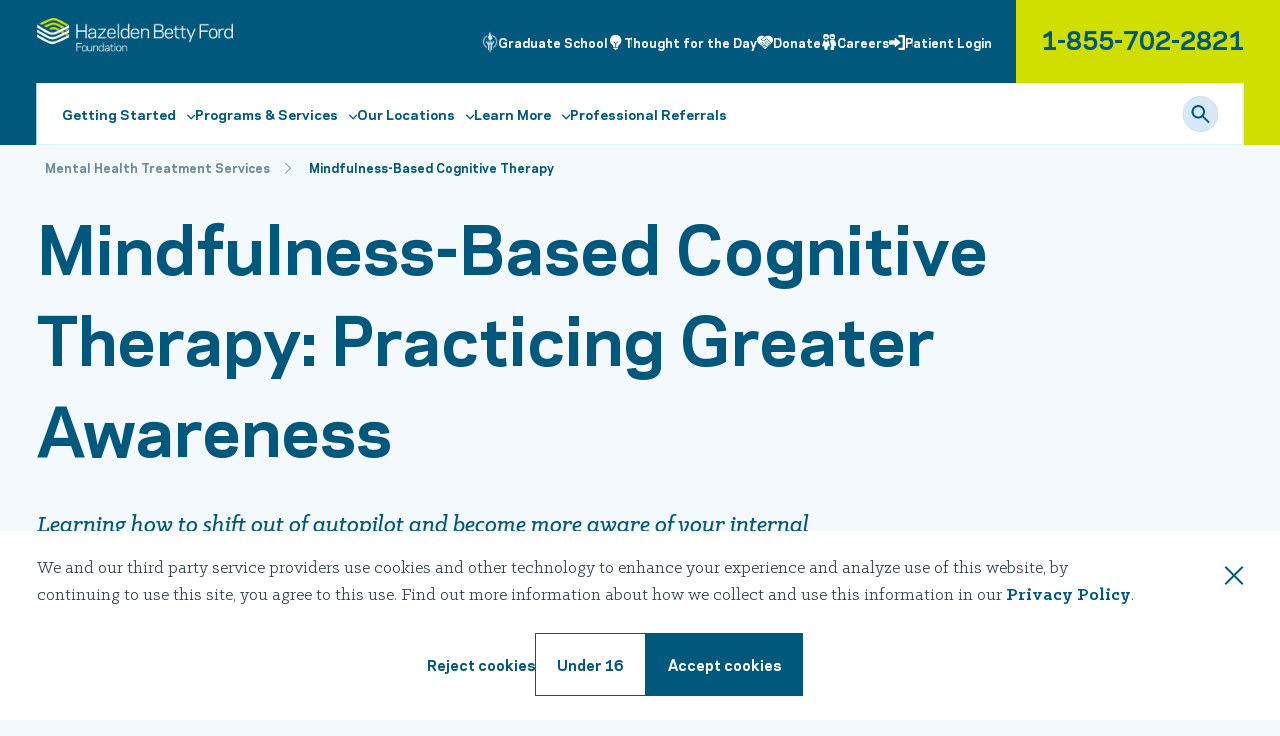

--- FILE ---
content_type: text/html;charset=utf-8
request_url: https://www.hazeldenbettyford.org/mental-health-services/mindfulness-based-cognitive-therapy
body_size: 19883
content:

<!DOCTYPE HTML>
<html lang="en-US">
    <head>
    
        <meta charset="UTF-8"/>
        <meta name="format-detection" content="telephone=no"/>
        <title>Mindfulness-Based Cognitive Therapy | Hazelden Betty Ford</title>
        
        <meta name="description" content="Mindfulness-based cognitive therapy builds awareness of thoughts and reactions using traditional CBT mental health interventions."/>
        <meta name="template" content="content2"/>
        <meta name="viewport" content="width=device-width, initial-scale=1"/>
        
        
        
        
  
  <link rel="canonical" href="https://www.hazeldenbettyford.org/mental-health-services/mindfulness-based-cognitive-therapy"/>
  
  <meta property="og:type" content="website"/>
  <meta property="og:description" content="Mindfulness-based cognitive therapy builds awareness of thoughts and reactions using traditional CBT mental health interventions."/>
  <meta property="og:title" content="Mindfulness-Based Cognitive Therapy | Hazelden Betty Ford"/>
  <meta property="og:url" content="https://www.hazeldenbettyford.org/mental-health-services/mindfulness-based-cognitive-therapy"/>
  <meta property="og:image" content="https://s7d9.scene7.com/is/image/hazeldenbettyford/MultiethinicGroupofWomen"/>
        
        
        
        

    
    
<link rel="stylesheet" href="/etc.clientlibs/hbff/clientlibs/clientlib-base.min.70267407c54bfd3d524dbb8e5bf56862.css" type="text/css">
<link rel="stylesheet" href="/etc.clientlibs/hbff/clientlibs/clientlib-dependencies.min.d41d8cd98f00b204e9800998ecf8427e.css" type="text/css">
<link rel="stylesheet" href="/etc.clientlibs/hbff/clientlibs/clientlib-site.min.e98f328e046e112e572a8e225257e0dd.css" type="text/css">









<!-- Google Tag Manager -->
<script type="text/javascript">
	window.dataLayer = window.dataLayer || [];
	function gtag() { dataLayer.push(arguments); }
	window.gtag = gtag;
	const consentCookie = document.cookie.split(';').filter(item => item.trim().startsWith('consent_B70EF4CA'))[0] || null;
    const globalPrivacyControl = navigator?.globalPrivacyControl;
	const accepted = consentCookie ? consentCookie.split('=')[1] === 'accepted' : false;
	const acceptPartial = consentCookie ? consentCookie.split('=')[1] === 'accept-partial' : false;
	const consentConfig = {
		ad_user_data: accepted && !globalPrivacyControl ? "granted" : "denied",
		ad_personalization: accepted && !globalPrivacyControl ? "granted" : "denied",
		ad_storage: accepted && !globalPrivacyControl ? "granted" : "denied",
		analytics_storage: accepted && !globalPrivacyControl || acceptPartial ? "granted" : "denied",
		functionality_storage: "granted"
	}
	gtag("consent", "default", consentConfig);
</script>
<script>(function(w,d,s,l,i){w[l]=w[l]||[];w[l].push({'gtm.start':
new Date().getTime(),event:'gtm.js'});var f=d.getElementsByTagName(s)[0],
j=d.createElement(s),dl=l!='dataLayer'?'&l='+l:'';j.async=true;j.src=
'https://www.googletagmanager.com/gtm.js?id='+i+dl;f.parentNode.insertBefore(j,f);
})(window,document,'script','dataLayer','GTM-W6KF8J');</script>
<!-- End Google Tag Manager -->


<script type="text/javascript">
	window.adobeDataLayer = window.adobeDataLayer || [];
	window.adobeDataLayer.push({
		"event": "web.webpagedetails.pageViews",
		"web": {
			"webPageDetails": {
				"name": "Mindfulness-Based Cognitive Therapy:  Practicing Greater Awareness",
				"server": document.location.hostname,
				"siteSection": "mental-health-services",
				"isErrorPage": false,
				"pageViews": {
					"value": 1
				}
			}
		},
		"_hazeldenbettyford": {
			"pageInfo": {
				"cleanURL": "https://www.hazeldenbettyford.org/mental-health-services/mindfulness-based-cognitive-therapy",
				"siteSection2": "mindfulness-based-cognitive-therapy",
				"siteSection3": "NA",
				"siteSection4": "NA",
				"siteSection5": "NA",
				"pageType": "content",
				"language": "en-us",
				"country": "United States",
				"errorMessage": "NA"
			}
		}
	});
</script>




<link rel="icon" type="image/png" href="/etc.clientlibs/hbff/clientlibs/clientlib-site/resources/images/favicons/favicon-32.png"/>
<link rel="icon" type="image/png" href="/etc.clientlibs/hbff/clientlibs/clientlib-site/resources/images/favicons/favicon-32.png" sizes="32x32"/>
<link rel="icon" type="image/png" href="/etc.clientlibs/hbff/clientlibs/clientlib-site/resources/images/favicons/favicon-128.png" sizes="128x128"/>
<link rel="icon" type="image/png" href="/etc.clientlibs/hbff/clientlibs/clientlib-site/resources/images/favicons/favicon-152.png" sizes="152x152"/>
<link rel="icon" type="image/png" href="/etc.clientlibs/hbff/clientlibs/clientlib-site/resources/images/favicons/favicon-167.png" sizes="167x167"/>
<link rel="icon" type="image/png" href="/etc.clientlibs/hbff/clientlibs/clientlib-site/resources/images/favicons/favicon-180.png" sizes="180x180"/>
<link rel="icon" type="image/png" href="/etc.clientlibs/hbff/clientlibs/clientlib-site/resources/images/favicons/favicon-192.png" sizes="192x192"/>
<link rel="icon" type="image/png" href="/etc.clientlibs/hbff/clientlibs/clientlib-site/resources/images/favicons/favicon-512.png" sizes="512x512"/>


<link rel="shortcut icon" type="image/png" sizes="192x192" href="/etc.clientlibs/hbff/clientlibs/clientlib-site/resources/images/favicons/favicon-192.png"/>


<link rel="apple-touch-icon" type="image/png" href="/etc.clientlibs/hbff/clientlibs/clientlib-site/resources/images/favicons/favicon-128.png" sizes="128x128"/>
<link rel="apple-touch-icon" type="image/png" href="/etc.clientlibs/hbff/clientlibs/clientlib-site/resources/images/favicons/favicon-152.png" sizes="152x152"/>
<link rel="apple-touch-icon" type="image/png" href="/etc.clientlibs/hbff/clientlibs/clientlib-site/resources/images/favicons/favicon-167.png" sizes="167x167"/>
<link rel="apple-touch-icon" type="image/png" href="/etc.clientlibs/hbff/clientlibs/clientlib-site/resources/images/favicons/favicon-180.png" sizes="180x180"/>


<meta name="msapplication-TileColor" content="#FFFFFF"/>
<meta name="msapplication-TileImage" content="/etc.clientlibs/hbff/clientlibs/clientlib-site/resources/images/favicons/favicon-152.png"/>


        
    
    

    

    


        <script type="text/javascript" src="//assets.adobedtm.com/b4b349754f0b/da2dd2b2c6d7/launch-c8ff7a4d0f5e.min.js" async></script>


    
    <script async src="/etc.clientlibs/hbff/clientlibs/clientlib-dependencies.min.d41d8cd98f00b204e9800998ecf8427e.js"></script>


    
    

    
    

        
        
    
</head>
    <body class="page basicpage" id="page-bb254239d3">
        
        
        
            




            
<div class="root container responsivegrid">

    
    <div id="container-cb9afa2ab4" class="cmp-container">
        
        
        


<div class="aem-Grid aem-Grid--12 aem-Grid--default--12 ">
    
    <div class="experiencefragment aem-GridColumn aem-GridColumn--default--12">
<div id="experiencefragment-49af280f79" class="cmp-experiencefragment cmp-experiencefragment--header">


    
    
    
    <div id="container-a259aa256c" class="cmp-container">
        
        
        
            
            <div class="mainnavigation">
<header class="cmp-header" data-component="header" id="781">
	<div class="cmp-header__skip-to-main"><a class="skip-main" href="#start-of-content">Skip to Main Content</a></div>
	<div id="back-to-nav"></div>
    <div class="cmp-header__wrapper">
		<div class="cmp-header__logo">
			<div class="image responsive-spacing--no-vertical-space">
<div id="image-7f0fe828fc" class="cmp-image" itemscope itemtype="http://schema.org/ImageObject">
    <a class="cmp-image__link" href="/">
        <img srcset="/content/experience-fragments/hbff/us/en/site/header/master/_jcr_content/root/mainnavigation/headerlogo.coreimg.85.320.png/1750708599572/header-logo.png 320w,/content/experience-fragments/hbff/us/en/site/header/master/_jcr_content/root/mainnavigation/headerlogo.coreimg.85.480.png/1750708599572/header-logo.png 480w,/content/experience-fragments/hbff/us/en/site/header/master/_jcr_content/root/mainnavigation/headerlogo.coreimg.85.600.png/1750708599572/header-logo.png 600w,/content/experience-fragments/hbff/us/en/site/header/master/_jcr_content/root/mainnavigation/headerlogo.coreimg.85.800.png/1750708599572/header-logo.png 800w,/content/experience-fragments/hbff/us/en/site/header/master/_jcr_content/root/mainnavigation/headerlogo.coreimg.85.1024.png/1750708599572/header-logo.png 1024w,/content/experience-fragments/hbff/us/en/site/header/master/_jcr_content/root/mainnavigation/headerlogo.coreimg.85.1200.png/1750708599572/header-logo.png 1200w,/content/experience-fragments/hbff/us/en/site/header/master/_jcr_content/root/mainnavigation/headerlogo.coreimg.85.1600.png/1750708599572/header-logo.png 1600w" src="/content/experience-fragments/hbff/us/en/site/header/master/_jcr_content/root/mainnavigation/headerlogo.coreimg.png/1750708599572/header-logo.png" loading="lazy" class="cmp-image__image" itemprop="contentUrl" width="245" height="42" alt="Logo"/>
    </a>
    
    
</div>

    

</div>
 </div>
		<div class="cmp-header__mobile-controls">
			<button class="cmp-header__mobile-open-hamburger"> <span class="icon-leading-icon"></span> </button>
			<button class="cmp-header__mobile-close-hamburger"> <span class="icon-Close"></span> </button>
		</div>
		<div class="cmp-header__nav">
			<div class="cmp-header__mobile-search-typeahead">
				<div class="cmp-search-typeahead" data-api-url="/content/experience-fragments/hbff/us/en/site/header/master/jcr:content/root/mainnavigation.autocomplete.json" data-component="search-typeahead" data-min-length="4" data-search-results-page-path="/content/hbff/us/en/search-results.html" data-search-target="_self">
					<form method="get" action="/search-results">
						<div class="cmp-search-typeahead__wrapper" id="cmp-search-typeahead__mobile-wrapper" data-placeholder="Search">
							<button type="submit" class="cmp-search-typeahead__button cmp-search-typeahead__submit" aria-label="Search"><span class="icon-Search-Size24"></span></button>
							<button type="reset" class="cmp-search-typeahead__button cmp-search-typeahead__reset"><span class="icon-Close"></span></button>
							<label class="cmp-search-typeahead__input-label" for="cmp-search-typeahead__mobile-input">Search</label>
							<div id="cmp-search-typeahead__mobile-input" class="cmp-search-typeahead__input"></div>
						</div>
					</form>
				</div>
			</div>
			<div class="cmp-header__nav-wrapper">
			<div class="cmp-header__desktop-wrapper">
				<div class="cmp-header__secondary-nav">
					<div class="icontext">

	<div id="iconText-67cd3692df" class="cmp-icon-text cmp-icon-text--one-column ">
	  <ul class="cmp-icon-text__list">
		<li class="cmp-icon-text__list-item">
			<span class="cmp-icon-text__list-item-icon">
				<img loading="lazy" src="/content/dam/corporate/logos/hbff/hbff-icons-and-logos/graduate-school-logos/gs-icons/HBFF-GradSchool-Icon-White.png" alt="Graduate School"/>
			</span>
			<span class="cmp-icon-text__list-item-text">
				<a href="/graduate-school-addiction-studies" target="_self" class="cmp-icon-text__list-item-text-link">Graduate School</a>
			</span>
		</li>
	  
		<li class="cmp-icon-text__list-item">
			<span class="cmp-icon-text__list-item-icon">
				<img loading="lazy" src="/content/dam/hbff/icons/tftd-icon.png" alt="Thought for the Day"/>
			</span>
			<span class="cmp-icon-text__list-item-text">
				<a href="/thought-for-the-day" target="_self" class="cmp-icon-text__list-item-text-link">Thought for the Day</a>
			</span>
		</li>
	  
		<li class="cmp-icon-text__list-item">
			<span class="cmp-icon-text__list-item-icon">
				<img loading="lazy" src="/content/dam/hbff/icons/donate-icon.png" alt="Donate"/>
			</span>
			<span class="cmp-icon-text__list-item-text">
				<a href="?campaign=511627" target="_self" class="cmp-icon-text__list-item-text-link">Donate</a>
			</span>
		</li>
	  
		<li class="cmp-icon-text__list-item">
			<span class="cmp-icon-text__list-item-icon">
				<img loading="lazy" src="/content/dam/hbff/icons/gender-specific-programming-white.svg" alt="Careers"/>
			</span>
			<span class="cmp-icon-text__list-item-text">
				<a href="https://jobs.hazeldenbettyford.org" target="_self" class="cmp-icon-text__list-item-text-link">Careers</a>
			</span>
		</li>
	  
		<li class="cmp-icon-text__list-item">
			<span class="cmp-icon-text__list-item-icon">
				<img loading="lazy" src="/content/dam/hbff/icons/patient-login-icon.png" alt="Patient Login"/>
			</span>
			<span class="cmp-icon-text__list-item-text">
				<a href="https://myrecoverycompass.iqhealth.com/" target="_blank" class="cmp-icon-text__list-item-text-link">Patient Login</a>
			</span>
		</li>
	  </ul>
	</div>


    
</div>

				</div>
				<div class="cmp-header__phone">
					<div class="cmp-header__phone-wrapper">
						<div class="cmp-header__phone-text">
							<div class="cmp-header__phone-text-number"><a href="tel:1-866-831-5700">1-866-831-5700</a></div>
						</div>
					</div>
				</div>
			</div>
			<div class="cmp-header__primary-nav">
				<div class="navigation">
					<nav class="cmp-navigation" itemscope="" itemtype="http://schema.org/SiteNavigationElement">
						<ul class="cmp-navigation__group" data-js-hover-eventlistener>
							
								
									
										<li class="cmp-navigation__item cmp-navigation__item-hidden cmp-navigation__item-dynamic cmp-navigation__item--level-0" data-path-pattern="/professionals" data-link-level="0">
											<button class="cmp-navigation__item-link cmp-navigation__item--level-0-link">
												<span class="cmp-navigation__item-link-text">Professional Resources</span>
												<span class="cmp-navigation__item-link-icon"></span>
											</button>
											<div class="cmp-navigation__children" id="secondarynavigation-18647c4be5">
	<div class="cmp-navigation__children-back-btn">
		<button class="cmp-navigation__children-back-btn-control">
			<span class="icon-Chevron-Property-1Default3"></span>
			Move back
		</button>
	</div>
	<div class="cmp-navigation__children-container">
		
		<div class="cmp-navigation__children-dynamic-promos"></div>
		<div class="cmp-navigation__children-links">
			<div class="cmp-navigation__children-links-wrapper">
				<div class="submenuitems">
		<ul class="cmp-navigation__group">
			<li class="cmp-navigation__item cmp-navigation__item--level-1 cmp-navigation__item--heading">
				<h2>
					Professional Resources
						<span class="icon"></span>
					
				</h2>
				
			</li>
        
			<li class="cmp-navigation__item cmp-navigation__item--level-1">
				
					<a class="cmp-navigation__item-link cmp-navigation__item--level-1-link" data-link-level="1" href="/referrals" target="_self" aria-current="page">Referring a Patient
						<span class="icon"></span>
					</a>
				
				
			</li>
        
			<li class="cmp-navigation__item cmp-navigation__item--level-1">
				
					<a class="cmp-navigation__item-link cmp-navigation__item--level-1-link" data-link-level="1" href="/professionals/professional-relations-team" target="_self" aria-current="page">Professional Relations Team
						<span class="icon"></span>
					</a>
				
				
			</li>
        
			<li class="cmp-navigation__item cmp-navigation__item--level-1">
				
					<a class="cmp-navigation__item-link cmp-navigation__item--level-1-link" data-link-level="1" href="/graduate-school-addiction-studies/professional-development-courses" target="_self" aria-current="page">Professional Development Courses
						<span class="icon"></span>
					</a>
				
				
			</li>
        
			<li class="cmp-navigation__item cmp-navigation__item--level-1">
				
					<a class="cmp-navigation__item-link cmp-navigation__item--level-1-link" data-link-level="1" href="/professionals/mental-health-internships" target="_self" aria-current="page">Mental Health Internships
						<span class="icon"></span>
					</a>
				
				
			</li>
        
			<li class="cmp-navigation__item cmp-navigation__item--level-1">
				
					<a class="cmp-navigation__item-link cmp-navigation__item--level-1-link" data-link-level="1" href="/research-studies" target="_self" aria-current="page">Butler Center for Research
						<span class="icon"></span>
					</a>
				
				
			</li>
        
			<li class="cmp-navigation__item cmp-navigation__item--level-1">
				
					<a class="cmp-navigation__item-link cmp-navigation__item--level-1-link" data-link-level="1" href="/events" target="_self" aria-current="page">Events and Training
						<span class="icon"></span>
					</a>
				
				
			</li>
        </ul>


    

</div>

				<div class="submenuitems">
		<ul class="cmp-navigation__group">
			<li class="cmp-navigation__item cmp-navigation__item--level-1 cmp-navigation__item--heading">
				<h2>
					Products and Services
						<span class="icon"></span>
					
				</h2>
				
			</li>
        
			<li class="cmp-navigation__item cmp-navigation__item--level-1">
				
					<a class="cmp-navigation__item-link cmp-navigation__item--level-1-link" data-link-level="1" href="https://discover.hazeldenbettyford.org/asam-criteria" target="_blank" aria-current="page">The ASAM Criteria
						<span class="icon"></span>
					</a>
				
				
			</li>
        
			<li class="cmp-navigation__item cmp-navigation__item--level-1">
				
					<a class="cmp-navigation__item-link cmp-navigation__item--level-1-link" data-link-level="1" href="https://discover.hazeldenbettyford.org/content/publishing/behavioral-health-resources.html" target="_blank" aria-current="page">Digital Behavioral Health Programming
						<span class="icon"></span>
					</a>
				
				
			</li>
        
			<li class="cmp-navigation__item cmp-navigation__item--level-1">
				
					<a class="cmp-navigation__item-link cmp-navigation__item--level-1-link" data-link-level="1" href="https://discover.hazeldenbettyford.org/learning" target="_blank" aria-current="page">Training and Consulting
						<span class="icon"></span>
					</a>
				
				
			</li>
        
			<li class="cmp-navigation__item cmp-navigation__item--level-1">
				
					<a class="cmp-navigation__item-link cmp-navigation__item--level-1-link" data-link-level="1" href="/professionals/consulting-training/prevention" target="_self" aria-current="page">Prevention Solutions
						<span class="icon"></span>
					</a>
				
				
			</li>
        </ul>


    

</div>

				<div class="submenuitems">

    

</div>

				<div class="submenuitems">

    

</div>

			</div>
			
		</div>
	</div>
</div>

										</li>
									
									
								
							
							
								
									<li class="cmp-navigation__item cmp-navigation__item--level-0" data-link-level="0">
										<button class="cmp-navigation__item-link cmp-navigation__item--level-0-link">
											<span class="cmp-navigation__item-link-text">Getting Started</span>
											<span class="cmp-navigation__item-link-icon"></span>
										</button>
										<div class="cmp-navigation__children" id="secondarynavigation-d207371b8a">
	<div class="cmp-navigation__children-back-btn">
		<button class="cmp-navigation__children-back-btn-control">
			<span class="icon-Chevron-Property-1Default3"></span>
			Move back
		</button>
	</div>
	<div class="cmp-navigation__children-container">
		<div class="headerflyout">
    <div id="defaultflyout-10c3bae38f" class="cmp-navigation__children-promo cmp-navigation__children-promo--default">
        
            <div class="cmp-navigation__children-promo-image">
                    <div class="image responsive-spacing--default">
<div data-cmp-dmimage id="image-f9554c6b86" class="cmp-image" itemscope itemtype="http://schema.org/ImageObject">
    
        <img srcset="https://s7d9.scene7.com/is/image/hazeldenbettyford/ManWithLaptopAndCoffee?qlt=85&amp;wid=320&amp;ts=1750368129039&amp;dpr=off 320w,https://s7d9.scene7.com/is/image/hazeldenbettyford/ManWithLaptopAndCoffee?qlt=85&amp;wid=480&amp;ts=1750368129039&amp;dpr=off 480w,https://s7d9.scene7.com/is/image/hazeldenbettyford/ManWithLaptopAndCoffee?qlt=85&amp;wid=600&amp;ts=1750368129039&amp;dpr=off 600w,https://s7d9.scene7.com/is/image/hazeldenbettyford/ManWithLaptopAndCoffee?qlt=85&amp;wid=800&amp;ts=1750368129039&amp;dpr=off 800w,https://s7d9.scene7.com/is/image/hazeldenbettyford/ManWithLaptopAndCoffee?qlt=85&amp;wid=1024&amp;ts=1750368129039&amp;dpr=off 1024w,https://s7d9.scene7.com/is/image/hazeldenbettyford/ManWithLaptopAndCoffee?qlt=85&amp;wid=1200&amp;ts=1750368129039&amp;dpr=off 1200w,https://s7d9.scene7.com/is/image/hazeldenbettyford/ManWithLaptopAndCoffee?qlt=85&amp;wid=1600&amp;ts=1750368129039&amp;dpr=off 1600w" src="https://s7d9.scene7.com/is/image/hazeldenbettyford/ManWithLaptopAndCoffee?qlt=85&ts=1750368129039&dpr=off" loading="lazy" class="cmp-image__image" itemprop="contentUrl" width="6016" height="4016" alt="Man with laptop coffee cup in hand" title="Man with Laptop and Coffee Cup"/>
    
    
    <meta itemprop="caption" content="Man with Laptop and Coffee Cup"/>
</div>

    

</div>

                    <div class="cmp-navigation__children-promo-image--overlay"></div>
                    <div class="title cmp-navigation__children-promo-title">
                        <div class="title cmp-title__h4 color-primary-two">
<div data-transition-delay="0.0" data-component="title" id="title-8873ea972e" class="cmp-title">
    <h2 class="cmp-title__text "><a class="cmp-title__link dynamic-title" href="/connection-point" target="_blank">I&#39;m unsure and want guidance</a></h2>
    
</div>

    

</div>

                    </div>
            </div>
            
            <div class="text cmp-navigation__children-promo-description">
                <div class="text">
<div id="text-381671616a" class="cmp-text">
    <p>Take an easy 3-minute survey for a free, no-obligation session with a coach who can help guide your next steps forward.</p>

</div>

    

</div>

            </div>
        
        
    </div>


    
</div>

		<div class="cmp-navigation__children-dynamic-promos"></div>
		<div class="cmp-navigation__children-links">
			<div class="cmp-navigation__children-links-wrapper">
				<div class="submenuitems">
		<ul class="cmp-navigation__group">
			<li class="cmp-navigation__item cmp-navigation__item--level-1 cmp-navigation__item--heading">
				<h2>
					Getting Started
						<span class="icon"></span>
					
				</h2>
				
			</li>
        
			<li class="cmp-navigation__item cmp-navigation__item--level-1">
				
					<a class="cmp-navigation__item-link cmp-navigation__item--level-1-link" data-link-level="1" href="/contact" target="_self" aria-current="page">Contact Us​
						<span class="icon"></span>
					</a>
				
				
			</li>
        
			<li class="cmp-navigation__item cmp-navigation__item--level-1">
				
					<a class="cmp-navigation__item-link cmp-navigation__item--level-1-link" data-link-level="1" href="https://wayfinder.hazeldenbettyford.org/screenings" target="_blank" aria-current="page">Take a Self-Test​
						<span class="icon"></span>
					</a>
				
				
			</li>
        
			<li class="cmp-navigation__item cmp-navigation__item--level-1">
				
					<a class="cmp-navigation__item-link cmp-navigation__item--level-1-link" data-link-level="1" href="/insurance" target="_self" aria-current="page">Check Your Insurance​
						<span class="icon"></span>
					</a>
				
				
			</li>
        
			<li class="cmp-navigation__item cmp-navigation__item--level-1">
				
					<a class="cmp-navigation__item-link cmp-navigation__item--level-1-link" data-link-level="1" href="/admissions" target="_self" aria-current="page">Our Admissions Process​
						<span class="icon"></span>
					</a>
				
				
			</li>
        
			<li class="cmp-navigation__item cmp-navigation__item--level-1">
				
					<a class="cmp-navigation__item-link cmp-navigation__item--level-1-link" data-link-level="1" href="/referrals" target="_self" aria-current="page">Refer a Patient​
						<span class="icon"></span>
					</a>
				
				
			</li>
        </ul>


    

</div>

				<div class="submenuitems">

    

</div>

				<div class="submenuitems">

    

</div>

				
			</div>
			
		</div>
	</div>
</div>

									</li>
								
								
							
								
									<li class="cmp-navigation__item cmp-navigation__item--level-0" data-link-level="0">
										<button class="cmp-navigation__item-link cmp-navigation__item--level-0-link">
											<span class="cmp-navigation__item-link-text">Programs &amp; Services</span>
											<span class="cmp-navigation__item-link-icon"></span>
										</button>
										<div class="cmp-navigation__children" id="secondarynavigation-2f34b6f1bc">
	<div class="cmp-navigation__children-back-btn">
		<button class="cmp-navigation__children-back-btn-control">
			<span class="icon-Chevron-Property-1Default3"></span>
			Move back
		</button>
	</div>
	<div class="cmp-navigation__children-container">
		<div class="headerflyout">
    <div id="defaultflyout-b2373ce042" class="cmp-navigation__children-promo cmp-navigation__children-promo--default">
        
            <div class="cmp-navigation__children-promo-image">
                    <div class="image responsive-spacing--default">
<div data-cmp-dmimage id="image-1ed8139acc" class="cmp-image" itemscope itemtype="http://schema.org/ImageObject">
    
        <img srcset="https://s7d9.scene7.com/is/image/hazeldenbettyford/TeenageGirlTalkingToPsychologist?qlt=85&amp;wid=320&amp;ts=1750368279878&amp;dpr=off 320w,https://s7d9.scene7.com/is/image/hazeldenbettyford/TeenageGirlTalkingToPsychologist?qlt=85&amp;wid=480&amp;ts=1750368279878&amp;dpr=off 480w,https://s7d9.scene7.com/is/image/hazeldenbettyford/TeenageGirlTalkingToPsychologist?qlt=85&amp;wid=600&amp;ts=1750368279878&amp;dpr=off 600w,https://s7d9.scene7.com/is/image/hazeldenbettyford/TeenageGirlTalkingToPsychologist?qlt=85&amp;wid=800&amp;ts=1750368279878&amp;dpr=off 800w,https://s7d9.scene7.com/is/image/hazeldenbettyford/TeenageGirlTalkingToPsychologist?qlt=85&amp;wid=1024&amp;ts=1750368279878&amp;dpr=off 1024w,https://s7d9.scene7.com/is/image/hazeldenbettyford/TeenageGirlTalkingToPsychologist?qlt=85&amp;wid=1200&amp;ts=1750368279878&amp;dpr=off 1200w,https://s7d9.scene7.com/is/image/hazeldenbettyford/TeenageGirlTalkingToPsychologist?qlt=85&amp;wid=1600&amp;ts=1750368279878&amp;dpr=off 1600w" src="https://s7d9.scene7.com/is/image/hazeldenbettyford/TeenageGirlTalkingToPsychologist?qlt=85&ts=1750368279878&dpr=off" loading="lazy" class="cmp-image__image" itemprop="contentUrl" width="6720" height="4480" alt="Teenage girl sitting on armchair and talking about her problems to psychologist during consultation at office" title="Teenage Girl Talking to Psychologist in Office"/>
    
    
    <meta itemprop="caption" content="Teenage Girl Talking to Psychologist in Office"/>
</div>

    

</div>

                    <div class="cmp-navigation__children-promo-image--overlay"></div>
                    <div class="title cmp-navigation__children-promo-title">
                        <div class="title color-primary-two">
<div data-transition-delay="0.0" data-component="title" id="title-d757aee2f9" class="cmp-title">
    <h4 class="cmp-title__text "><a class="cmp-title__link dynamic-title" href="/locations/plymouth">Teen &amp; Young Adult Treatment Tracks</a></h4>
    
</div>

    

</div>

                    </div>
            </div>
            
            <div class="text cmp-navigation__children-promo-description">
                <div class="text">
<div id="text-9f44e03090" class="cmp-text">
    <p>Learn about our acclaimed national behavioral health center, with specialized care for patients ages 12-18 and ages 18-25.</p>

</div>

    

</div>

            </div>
        
        
    </div>


    
</div>

		<div class="cmp-navigation__children-dynamic-promos"></div>
		<div class="cmp-navigation__children-links">
			<div class="cmp-navigation__children-links-wrapper">
				<div class="submenuitems">
		<ul class="cmp-navigation__group">
			<li class="cmp-navigation__item cmp-navigation__item--level-1 cmp-navigation__item--heading">
				<h2>
					Our Services​
						<span class="icon"></span>
					
				</h2>
				
			</li>
        
			<li class="cmp-navigation__item cmp-navigation__item--level-1">
				
					<a class="cmp-navigation__item-link cmp-navigation__item--level-1-link" data-link-level="1" href="/rehab-treatment/inpatient-treatment" target="_self" aria-current="page">Inpatient
						<span class="icon"></span>
					</a>
				
				
			</li>
        
			<li class="cmp-navigation__item cmp-navigation__item--level-1">
				
					<a class="cmp-navigation__item-link cmp-navigation__item--level-1-link" data-link-level="1" href="/rehab-treatment/outpatient-treatment" target="_self" aria-current="page">Outpatient
						<span class="icon"></span>
					</a>
				
				
			</li>
        
			<li class="cmp-navigation__item cmp-navigation__item--level-1">
				
					<a class="cmp-navigation__item-link cmp-navigation__item--level-1-link" data-link-level="1" href="/rehab-treatment/online-telehealth" target="_self" aria-current="page">Virtual
						<span class="icon"></span>
					</a>
				
				
			</li>
        
			<li class="cmp-navigation__item cmp-navigation__item--level-1">
				
					<a class="cmp-navigation__item-link cmp-navigation__item--level-1-link" data-link-level="1" href="/mental-health-services" target="_self" aria-current="page">Mental Health
						<span class="icon"></span>
					</a>
				
				
			</li>
        
			<li class="cmp-navigation__item cmp-navigation__item--level-1">
				
					<a class="cmp-navigation__item-link cmp-navigation__item--level-1-link" data-link-level="1" href="/locations/plymouth" target="_self" aria-current="page">Youth/Young Adult
						<span class="icon"></span>
					</a>
				
				
			</li>
        
			<li class="cmp-navigation__item cmp-navigation__item--level-1">
				
					<a class="cmp-navigation__item-link cmp-navigation__item--level-1-link" data-link-level="1" href="/family-loved-ones/family-program" target="_self" aria-current="page">Family &amp; Children&#39;s Services
						<span class="icon"></span>
					</a>
				
				
			</li>
        
			<li class="cmp-navigation__item cmp-navigation__item--level-1">
				
					<a class="cmp-navigation__item-link cmp-navigation__item--level-1-link" data-link-level="1" href="/relapse-prevention/connection-recovery-coaching" target="_self" aria-current="page">Recovery Coaching and Monitoring
						<span class="icon"></span>
					</a>
				
				
			</li>
        
			<li class="cmp-navigation__item cmp-navigation__item--level-1">
				
					<a class="cmp-navigation__item-link cmp-navigation__item--level-1-link" data-link-level="1" href="/rehab-treatment/detox" target="_self" aria-current="page">Detox
						<span class="icon"></span>
					</a>
				
				
			</li>
        
			<li class="cmp-navigation__item cmp-navigation__item--level-1">
				
					<a class="cmp-navigation__item-link cmp-navigation__item--level-1-link" data-link-level="1" href="/admissions" target="_self" aria-current="page"> Admissions Process​
						<span class="icon"></span>
					</a>
				
				
			</li>
        
			<li class="cmp-navigation__item cmp-navigation__item--level-1">
				
					<a class="cmp-navigation__item-link cmp-navigation__item--level-1-link" data-link-level="1" href="/addiction-treatment-alumni" target="_self" aria-current="page">Alumni Services
						<span class="icon"></span>
					</a>
				
				
			</li>
        </ul>


    

</div>

				<div class="submenuitems">
		<ul class="cmp-navigation__group">
			<li class="cmp-navigation__item cmp-navigation__item--level-1 cmp-navigation__item--heading">
				<h2>
					Learn About Addiction
						<span class="icon"></span>
					
				</h2>
				
			</li>
        
			<li class="cmp-navigation__item cmp-navigation__item--level-1">
				
					<a class="cmp-navigation__item-link cmp-navigation__item--level-1-link" data-link-level="1" href="/addiction/how-to-do-an-intervention" target="_self" aria-current="page">How to do an Intervention​
						<span class="icon"></span>
					</a>
				
				
			</li>
        
			<li class="cmp-navigation__item cmp-navigation__item--level-1">
				
					<a class="cmp-navigation__item-link cmp-navigation__item--level-1-link" data-link-level="1" href="/addiction/what-is-addiction" target="_self" aria-current="page">What is Addiction?​
						<span class="icon"></span>
					</a>
				
				
			</li>
        
			<li class="cmp-navigation__item cmp-navigation__item--level-1">
				
					<a class="cmp-navigation__item-link cmp-navigation__item--level-1-link" data-link-level="1" href="/addiction/types-of-addiction" target="_self" aria-current="page">Types of Addiction​
						<span class="icon"></span>
					</a>
				
				
			</li>
        
			<li class="cmp-navigation__item cmp-navigation__item--level-1">
				
					<a class="cmp-navigation__item-link cmp-navigation__item--level-1-link" data-link-level="1" href="/addiction/signs-and-symptoms" target="_self" aria-current="page">Addiction Signs &amp; Symptoms​
						<span class="icon"></span>
					</a>
				
				
			</li>
        
			<li class="cmp-navigation__item cmp-navigation__item--level-1">
				
					<a class="cmp-navigation__item-link cmp-navigation__item--level-1-link" data-link-level="1" href="/addiction/Adderall-symptoms" target="_self" aria-current="page">Adderall Signs &amp; Symptoms​
						<span class="icon"></span>
					</a>
				
				
			</li>
        
			<li class="cmp-navigation__item cmp-navigation__item--level-1">
				
					<a class="cmp-navigation__item-link cmp-navigation__item--level-1-link" data-link-level="1" href="/addiction/alcohol-symptoms" target="_self" aria-current="page">Alcohol Signs &amp; Symptoms​
						<span class="icon"></span>
					</a>
				
				
			</li>
        
			<li class="cmp-navigation__item cmp-navigation__item--level-1">
				
					<a class="cmp-navigation__item-link cmp-navigation__item--level-1-link" data-link-level="1" href="/addiction/benzodiazepines-symptoms" target="_self" aria-current="page">Benzos Signs &amp; Symptoms​
						<span class="icon"></span>
					</a>
				
				
			</li>
        
			<li class="cmp-navigation__item cmp-navigation__item--level-1">
				
					<a class="cmp-navigation__item-link cmp-navigation__item--level-1-link" data-link-level="1" href="/addiction/cocaine-symptoms" target="_self" aria-current="page">Cocaine Signs &amp; Symptoms
						<span class="icon"></span>
					</a>
				
				
			</li>
        
			<li class="cmp-navigation__item cmp-navigation__item--level-1">
				
					<a class="cmp-navigation__item-link cmp-navigation__item--level-1-link" data-link-level="1" href="/addiction/marijuana-symptoms" target="_self" aria-current="page">Marijuana Signs &amp; Symptoms​
						<span class="icon"></span>
					</a>
				
				
			</li>
        
			<li class="cmp-navigation__item cmp-navigation__item--level-1">
				
					<a class="cmp-navigation__item-link cmp-navigation__item--level-1-link" data-link-level="1" href="/addiction/methamphetamine-symptoms" target="_self" aria-current="page">Meth Signs &amp; Symptoms​
						<span class="icon"></span>
					</a>
				
				
			</li>
        
			<li class="cmp-navigation__item cmp-navigation__item--level-1">
				
					<a class="cmp-navigation__item-link cmp-navigation__item--level-1-link" data-link-level="1" href="/addiction/opioids-symptoms" target="_self" aria-current="page">Opioids Signs &amp; Symptoms
						<span class="icon"></span>
					</a>
				
				
			</li>
        </ul>


    

</div>

				<div class="submenuitems">
		<ul class="cmp-navigation__group">
			<li class="cmp-navigation__item cmp-navigation__item--level-1 cmp-navigation__item--heading">
				<h2>
					Learn About Mental Health
						<span class="icon"></span>
					
				</h2>
				
			</li>
        
			<li class="cmp-navigation__item cmp-navigation__item--level-1">
				
					<a class="cmp-navigation__item-link cmp-navigation__item--level-1-link" data-link-level="1" href="/mental-health-services/types-of-mental-health-disorders" target="_self" aria-current="page">Types of Mental Health Disorders
						<span class="icon"></span>
					</a>
				
				
			</li>
        
			<li class="cmp-navigation__item cmp-navigation__item--level-1">
				
					<a class="cmp-navigation__item-link cmp-navigation__item--level-1-link" data-link-level="1" href="/mental-health-services/depression" target="_self" aria-current="page">Depression Signs &amp; Symptoms
						<span class="icon"></span>
					</a>
				
				
			</li>
        
			<li class="cmp-navigation__item cmp-navigation__item--level-1">
				
					<a class="cmp-navigation__item-link cmp-navigation__item--level-1-link" data-link-level="1" href="/mental-health-services/anxiety" target="_self" aria-current="page">Anxiety Signs &amp; Symptoms
						<span class="icon"></span>
					</a>
				
				
			</li>
        
			<li class="cmp-navigation__item cmp-navigation__item--level-1">
				
					<a class="cmp-navigation__item-link cmp-navigation__item--level-1-link" data-link-level="1" href="/mental-health-services/borderline-personality-disorder" target="_self" aria-current="page">BPD Signs &amp; Symptoms
						<span class="icon"></span>
					</a>
				
				
			</li>
        
			<li class="cmp-navigation__item cmp-navigation__item--level-1">
				
					<a class="cmp-navigation__item-link cmp-navigation__item--level-1-link" data-link-level="1" href="/mental-health-services/seasonal-affective-disorder" target="_self" aria-current="page">Seasonal Affective Disorder Signs &amp; Symptoms
						<span class="icon"></span>
					</a>
				
				
			</li>
        </ul>


    

</div>

				
			</div>
			
				<div class="cmp-navigation__faq-btn">
					<div class="button cmp-button--wrapper cmp-button__icon--default-icon cmp-button--primary cmp-button--small cmp-button--light cmp-button--right cmp-button--faq-btn">
						<a href="/faqs-programs-services" class="cmp-button">
							<span class="cmp-button__icon"></span>
							<span class="cmp-button__text">FAQ</span>
							<span class="icon-faq"></span>
						</a>
					</div>
				</div>
			
		</div>
	</div>
</div>

									</li>
								
								
							
								
									<li class="cmp-navigation__item cmp-navigation__item--level-0" data-link-level="0">
										<button class="cmp-navigation__item-link cmp-navigation__item--level-0-link">
											<span class="cmp-navigation__item-link-text">Our Locations</span>
											<span class="cmp-navigation__item-link-icon"></span>
										</button>
										<div class="cmp-navigation__children" id="secondarynavigation-d732dfa22d">
	<div class="cmp-navigation__children-back-btn">
		<button class="cmp-navigation__children-back-btn-control">
			<span class="icon-Chevron-Property-1Default3"></span>
			Move back
		</button>
	</div>
	<div class="cmp-navigation__children-container">
		<div class="headerflyout">
    <div id="defaultflyout-2e339e67db" class="cmp-navigation__children-promo cmp-navigation__children-promo--default">
        
            <div class="cmp-navigation__children-promo-image">
                    <div class="image responsive-spacing--default">
<div data-cmp-dmimage id="image-a21694528e" class="cmp-image" itemscope itemtype="http://schema.org/ImageObject">
    
        <img srcset="https://s7d9.scene7.com/is/image/hazeldenbettyford/centercityadmissions008-web?qlt=85&amp;wid=320&amp;ts=1750368451861&amp;dpr=off 320w,https://s7d9.scene7.com/is/image/hazeldenbettyford/centercityadmissions008-web?qlt=85&amp;wid=480&amp;ts=1750368451861&amp;dpr=off 480w,https://s7d9.scene7.com/is/image/hazeldenbettyford/centercityadmissions008-web?qlt=85&amp;wid=600&amp;ts=1750368451861&amp;dpr=off 600w,https://s7d9.scene7.com/is/image/hazeldenbettyford/centercityadmissions008-web?qlt=85&amp;wid=800&amp;ts=1750368451861&amp;dpr=off 800w,https://s7d9.scene7.com/is/image/hazeldenbettyford/centercityadmissions008-web?qlt=85&amp;wid=1024&amp;ts=1750368451861&amp;dpr=off 1024w,https://s7d9.scene7.com/is/image/hazeldenbettyford/centercityadmissions008-web?qlt=85&amp;wid=1200&amp;ts=1750368451861&amp;dpr=off 1200w,https://s7d9.scene7.com/is/image/hazeldenbettyford/centercityadmissions008-web?qlt=85&amp;wid=1600&amp;ts=1750368451861&amp;dpr=off 1600w" src="https://s7d9.scene7.com/is/image/hazeldenbettyford/centercityadmissions008-web?qlt=85&ts=1750368451861&dpr=off" loading="lazy" class="cmp-image__image" itemprop="contentUrl" width="2100" height="1400" alt="Center City Admission Entrance - Web" title="Center City Admission Entrance - Web"/>
    
    
    <meta itemprop="caption" content="Center City Admission Entrance - Web"/>
</div>

    

</div>

                    <div class="cmp-navigation__children-promo-image--overlay"></div>
                    <div class="title cmp-navigation__children-promo-title">
                        <div class="title">
<div data-transition-delay="0.0" data-component="title" id="title-71ce3695e6" class="cmp-title">
    <h4 class="cmp-title__text "><a class="cmp-title__link dynamic-title" href="/locations">Our Locations</a></h4>
    
</div>

    

</div>

                    </div>
            </div>
            
            <div class="text cmp-navigation__children-promo-description">
                <div class="text">
<div id="text-e51c50acaf" class="cmp-text">
    <p>Now offering Partial Hospitalization (PHP) in many locations. Explore Levels of Care at Our Treatment Centers.</p>

</div>

    

</div>

            </div>
        
        
    </div>


    
</div>

		<div class="cmp-navigation__children-dynamic-promos"></div>
		<div class="cmp-navigation__children-links">
			<div class="cmp-navigation__children-links-wrapper">
				<div class="submenuitems">
		<ul class="cmp-navigation__group">
			<li class="cmp-navigation__item cmp-navigation__item--level-1 cmp-navigation__item--heading">
				<h2>
					California
						<span class="icon"></span>
					
				</h2>
				
			</li>
        
			<li class="cmp-navigation__item cmp-navigation__item--level-1 cmp-navigation__item--promo-linked">
				
					<a class="cmp-navigation__item-link cmp-navigation__item--level-1-link" data-link-level="1" href="/locations/rancho-mirage" target="_self" aria-current="page">Rancho Mirage (Betty Ford Center)
						<span class="icon"></span>
					</a>
				
				
					<template>
						
    <div id="headerflyout-8afe2b90d0" class="cmp-navigation__children-promo">
        
            
            <div class="title cmp-navigation__children-promo-title">
                <div class="title color-primary-two">
<div data-component="title" id="title-be659a6a95" class="cmp-title">
    <h4 class="cmp-title__text dynamic-title">Betty Ford Center in Rancho Mirage</h4>
    
</div>

    

</div>

            </div>
            <div class="text cmp-navigation__children-promo-description">
                <div class="text">
<div id="text-98bccf0e9c" class="cmp-text">
    <p>California's #1 addiction treatment center</p>

</div>

    

</div>

            </div>
        
        <div class="cmp-navigation__children-promo-teaser">
            <div class="promoteaser teaser"><div id="teaser-902ef1aeed" class="cmp-teaser">
    
        <div class="cmp-teaser__content">
            
    

            
    <div class="cmp-teaser__image">
<div data-cmp-dmimage id="image-902ef1aeed" class="cmp-image" itemscope itemtype="http://schema.org/ImageObject">
    <a class="cmp-image__link" href="/mental-health-services/mindfulness-based-cognitive-therapy">
        <img srcset="https://s7d9.scene7.com/is/image/hazeldenbettyford/ranchomirage023_dusk_approved?qlt=85&amp;wid=320&amp;ts=1694739890688&amp;dpr=off 320w,https://s7d9.scene7.com/is/image/hazeldenbettyford/ranchomirage023_dusk_approved?qlt=85&amp;wid=480&amp;ts=1694739890688&amp;dpr=off 480w,https://s7d9.scene7.com/is/image/hazeldenbettyford/ranchomirage023_dusk_approved?qlt=85&amp;wid=600&amp;ts=1694739890688&amp;dpr=off 600w,https://s7d9.scene7.com/is/image/hazeldenbettyford/ranchomirage023_dusk_approved?qlt=85&amp;wid=800&amp;ts=1694739890688&amp;dpr=off 800w,https://s7d9.scene7.com/is/image/hazeldenbettyford/ranchomirage023_dusk_approved?qlt=85&amp;wid=1024&amp;ts=1694739890688&amp;dpr=off 1024w,https://s7d9.scene7.com/is/image/hazeldenbettyford/ranchomirage023_dusk_approved?qlt=85&amp;wid=1200&amp;ts=1694739890688&amp;dpr=off 1200w,https://s7d9.scene7.com/is/image/hazeldenbettyford/ranchomirage023_dusk_approved?qlt=85&amp;wid=1600&amp;ts=1694739890688&amp;dpr=off 1600w" src="https://s7d9.scene7.com/is/image/hazeldenbettyford/ranchomirage023_dusk_approved?qlt=85&ts=1694739890688&dpr=off" loading="lazy" class="cmp-image__image" itemprop="contentUrl" width="5185" height="3172" alt="Betty Ford Center, Rancho Mirage, California, facility" title="Rancho Mirage Entrance, Dusk, APPROVED"/>
    </a>
    
    <meta itemprop="caption" content="Rancho Mirage Entrance, Dusk, APPROVED"/>
</div>

    

</div>

            
    <div class="cmp-teaser__description"><ul>
<li>Inpatient Addiction Treatment: adults 18+</li>
<li>Outpatient Addiction Treatment: ages 18+</li>
<li>Community-based Sober Living</li>
<li>Family and Children's Services</li>
<li>Outpatient Mental Health</li>
<li>Detox</li>
</ul>
</div>

            
    <div class="cmp-teaser__action-container">
		

        
    </div>

        </div>
    
</div>

    

</div>

        </div>
    </div>


    

                    </template>
                
			</li>
        
			<li class="cmp-navigation__item cmp-navigation__item--level-1 cmp-navigation__item--promo-linked">
				
					<a class="cmp-navigation__item-link cmp-navigation__item--level-1-link" data-link-level="1" href="/locations/san-diego" target="_self" aria-current="page">San Diego
						<span class="icon"></span>
					</a>
				
				
					<template>
						
    <div id="headerflyout-74169776fc" class="cmp-navigation__children-promo">
        
            
            <div class="title cmp-navigation__children-promo-title">
                <div class="title color-primary-two">
<div data-component="title" id="title-b5b055bb0d" class="cmp-title">
    <h4 class="cmp-title__text dynamic-title">San Diego</h4>
    
</div>

    

</div>

            </div>
            <div class="text cmp-navigation__children-promo-description">
                <div class="text">


    

</div>

            </div>
        
        <div class="cmp-navigation__children-promo-teaser">
            <div class="promoteaser teaser"><div id="teaser-cfa376904a" class="cmp-teaser">
    
        <div class="cmp-teaser__content">
            
    

            
    <div class="cmp-teaser__image">
<div data-cmp-dmimage id="image-cfa376904a" class="cmp-image" itemscope itemtype="http://schema.org/ImageObject">
    <a class="cmp-image__link" href="/mental-health-services/mindfulness-based-cognitive-therapy">
        <img srcset="https://s7d9.scene7.com/is/image/hazeldenbettyford/sandiegofrontdesk003?qlt=85&amp;wid=320&amp;ts=1694739891533&amp;dpr=off 320w,https://s7d9.scene7.com/is/image/hazeldenbettyford/sandiegofrontdesk003?qlt=85&amp;wid=480&amp;ts=1694739891533&amp;dpr=off 480w,https://s7d9.scene7.com/is/image/hazeldenbettyford/sandiegofrontdesk003?qlt=85&amp;wid=600&amp;ts=1694739891533&amp;dpr=off 600w,https://s7d9.scene7.com/is/image/hazeldenbettyford/sandiegofrontdesk003?qlt=85&amp;wid=800&amp;ts=1694739891533&amp;dpr=off 800w,https://s7d9.scene7.com/is/image/hazeldenbettyford/sandiegofrontdesk003?qlt=85&amp;wid=1024&amp;ts=1694739891533&amp;dpr=off 1024w,https://s7d9.scene7.com/is/image/hazeldenbettyford/sandiegofrontdesk003?qlt=85&amp;wid=1200&amp;ts=1694739891533&amp;dpr=off 1200w,https://s7d9.scene7.com/is/image/hazeldenbettyford/sandiegofrontdesk003?qlt=85&amp;wid=1600&amp;ts=1694739891533&amp;dpr=off 1600w" src="https://s7d9.scene7.com/is/image/hazeldenbettyford/sandiegofrontdesk003?qlt=85&ts=1694739891533&dpr=off" loading="lazy" class="cmp-image__image" itemprop="contentUrl" width="5360" height="2885" alt="San Diego, California, facility" title="San Diego Front Desk"/>
    </a>
    
    <meta itemprop="caption" content="San Diego Front Desk"/>
</div>

    

</div>

            
    <div class="cmp-teaser__description"><ul>
<li>Outpatient Addiction Treatment: adults 18+</li>
<li>Outpatient Mental Health</li>
<li>Family and Children's Services</li>
</ul>
</div>

            
    <div class="cmp-teaser__action-container">
		

        
    </div>

        </div>
    
</div>

    

</div>

        </div>
    </div>


    

                    </template>
                
			</li>
        
			<li class="cmp-navigation__item cmp-navigation__item--level-1">
				
					<a class="cmp-navigation__item-link cmp-navigation__item--level-1-link" data-link-level="1" href="/rehab-treatment/online-telehealth" target="_self" aria-current="page">Online Virtual Services
						<span class="icon"></span>
					</a>
				
				
			</li>
        
			<li class="cmp-navigation__item cmp-navigation__item--level-1 cmp-navigation__item--heading cmp-navigation__item--promo-linked">
				<h2>
					Colorado
						<span class="icon"></span>
					
				</h2>
				
					<template>
						
    <div id="headerflyout-74169776fc" class="cmp-navigation__children-promo">
        
            
            <div class="title cmp-navigation__children-promo-title">
                <div class="title color-primary-two">
<div data-component="title" id="title-b5b055bb0d" class="cmp-title">
    <h4 class="cmp-title__text dynamic-title">San Diego</h4>
    
</div>

    

</div>

            </div>
            <div class="text cmp-navigation__children-promo-description">
                <div class="text">


    

</div>

            </div>
        
        <div class="cmp-navigation__children-promo-teaser">
            <div class="promoteaser teaser"><div id="teaser-cfa376904a" class="cmp-teaser">
    
        <div class="cmp-teaser__content">
            
    

            
    <div class="cmp-teaser__image">
<div data-cmp-dmimage id="image-cfa376904a" class="cmp-image" itemscope itemtype="http://schema.org/ImageObject">
    <a class="cmp-image__link" href="/mental-health-services/mindfulness-based-cognitive-therapy">
        <img srcset="https://s7d9.scene7.com/is/image/hazeldenbettyford/sandiegofrontdesk003?qlt=85&amp;wid=320&amp;ts=1694739891533&amp;dpr=off 320w,https://s7d9.scene7.com/is/image/hazeldenbettyford/sandiegofrontdesk003?qlt=85&amp;wid=480&amp;ts=1694739891533&amp;dpr=off 480w,https://s7d9.scene7.com/is/image/hazeldenbettyford/sandiegofrontdesk003?qlt=85&amp;wid=600&amp;ts=1694739891533&amp;dpr=off 600w,https://s7d9.scene7.com/is/image/hazeldenbettyford/sandiegofrontdesk003?qlt=85&amp;wid=800&amp;ts=1694739891533&amp;dpr=off 800w,https://s7d9.scene7.com/is/image/hazeldenbettyford/sandiegofrontdesk003?qlt=85&amp;wid=1024&amp;ts=1694739891533&amp;dpr=off 1024w,https://s7d9.scene7.com/is/image/hazeldenbettyford/sandiegofrontdesk003?qlt=85&amp;wid=1200&amp;ts=1694739891533&amp;dpr=off 1200w,https://s7d9.scene7.com/is/image/hazeldenbettyford/sandiegofrontdesk003?qlt=85&amp;wid=1600&amp;ts=1694739891533&amp;dpr=off 1600w" src="https://s7d9.scene7.com/is/image/hazeldenbettyford/sandiegofrontdesk003?qlt=85&ts=1694739891533&dpr=off" loading="lazy" class="cmp-image__image" itemprop="contentUrl" width="5360" height="2885" alt="San Diego, California, facility" title="San Diego Front Desk"/>
    </a>
    
    <meta itemprop="caption" content="San Diego Front Desk"/>
</div>

    

</div>

            
    <div class="cmp-teaser__description"><ul>
<li>Outpatient Addiction Treatment: adults 18+</li>
<li>Outpatient Mental Health</li>
<li>Family and Children's Services</li>
</ul>
</div>

            
    <div class="cmp-teaser__action-container">
		

        
    </div>

        </div>
    
</div>

    

</div>

        </div>
    </div>


    

                    </template>
                
			</li>
        
			<li class="cmp-navigation__item cmp-navigation__item--level-1 cmp-navigation__item--promo-linked">
				
					<a class="cmp-navigation__item-link cmp-navigation__item--level-1-link" data-link-level="1" href="/locations/greenwood-village" target="_self" aria-current="page">Greenwood Village (Children&#39;s Program)
						<span class="icon"></span>
					</a>
				
				
					<template>
						
    <div id="headerflyout-aa2868b5a6" class="cmp-navigation__children-promo">
        
            
            <div class="title cmp-navigation__children-promo-title">
                <div class="title color-primary-two">
<div data-component="title" id="title-e7149ae3dd" class="cmp-title">
    <h4 class="cmp-title__text dynamic-title">Greenwood Village</h4>
    
</div>

    

</div>

            </div>
            <div class="text cmp-navigation__children-promo-description">
                <div class="text">


    

</div>

            </div>
        
        <div class="cmp-navigation__children-promo-teaser">
            <div class="promoteaser teaser"><div id="teaser-0133a12124" class="cmp-teaser">
    
        <div class="cmp-teaser__content">
            
    

            
    <div class="cmp-teaser__image">
<div data-cmp-dmimage id="image-0133a12124" class="cmp-image" itemscope itemtype="http://schema.org/ImageObject">
    <a class="cmp-image__link" href="/mental-health-services/mindfulness-based-cognitive-therapy">
        <img srcset="https://s7d9.scene7.com/is/image/hazeldenbettyford/GreenwoodVillage005?qlt=85&amp;wid=320&amp;ts=1694739940434&amp;dpr=off 320w,https://s7d9.scene7.com/is/image/hazeldenbettyford/GreenwoodVillage005?qlt=85&amp;wid=480&amp;ts=1694739940434&amp;dpr=off 480w,https://s7d9.scene7.com/is/image/hazeldenbettyford/GreenwoodVillage005?qlt=85&amp;wid=600&amp;ts=1694739940434&amp;dpr=off 600w,https://s7d9.scene7.com/is/image/hazeldenbettyford/GreenwoodVillage005?qlt=85&amp;wid=800&amp;ts=1694739940434&amp;dpr=off 800w,https://s7d9.scene7.com/is/image/hazeldenbettyford/GreenwoodVillage005?qlt=85&amp;wid=1024&amp;ts=1694739940434&amp;dpr=off 1024w,https://s7d9.scene7.com/is/image/hazeldenbettyford/GreenwoodVillage005?qlt=85&amp;wid=1200&amp;ts=1694739940434&amp;dpr=off 1200w,https://s7d9.scene7.com/is/image/hazeldenbettyford/GreenwoodVillage005?qlt=85&amp;wid=1600&amp;ts=1694739940434&amp;dpr=off 1600w" src="https://s7d9.scene7.com/is/image/hazeldenbettyford/GreenwoodVillage005?qlt=85&ts=1694739940434&dpr=off" loading="lazy" class="cmp-image__image" itemprop="contentUrl" width="3600" height="2400" alt="Greenwood Village, Colorado, facility" title="Greenwood Village Lobby"/>
    </a>
    
    <meta itemprop="caption" content="Greenwood Village Lobby"/>
</div>

    

</div>

            
    <div class="cmp-teaser__description"><ul>
<li>Family and Children's Services<br />
</li>
</ul>
</div>

            
    <div class="cmp-teaser__action-container">
		

        
    </div>

        </div>
    
</div>

    

</div>

        </div>
    </div>


    

                    </template>
                
			</li>
        
			<li class="cmp-navigation__item cmp-navigation__item--level-1 cmp-navigation__item--heading">
				<h2>
					Florida
						<span class="icon"></span>
					
				</h2>
				
			</li>
        
			<li class="cmp-navigation__item cmp-navigation__item--level-1 cmp-navigation__item--promo-linked">
				
					<a class="cmp-navigation__item-link cmp-navigation__item--level-1-link" data-link-level="1" href="/locations/naples" target="_self" aria-current="page">Naples
						<span class="icon"></span>
					</a>
				
				
					<template>
						
    <div id="headerflyout-aaf2e7fa5f" class="cmp-navigation__children-promo">
        
            
            <div class="title cmp-navigation__children-promo-title">
                <div class="title color-primary-two">
<div data-component="title" id="title-aaee65a58d" class="cmp-title">
    <h4 class="cmp-title__text dynamic-title">Naples</h4>
    
</div>

    

</div>

            </div>
            <div class="text cmp-navigation__children-promo-description">
                <div class="text">


    

</div>

            </div>
        
        <div class="cmp-navigation__children-promo-teaser">
            <div class="promoteaser teaser"><div id="teaser-12cd7b06dc" class="cmp-teaser">
    
        <div class="cmp-teaser__content">
            
    

            
    <div class="cmp-teaser__image">
<div data-cmp-dmimage id="image-12cd7b06dc" class="cmp-image" itemscope itemtype="http://schema.org/ImageObject">
    <a class="cmp-image__link" href="/mental-health-services/mindfulness-based-cognitive-therapy">
        <img srcset="https://s7d9.scene7.com/is/image/hazeldenbettyford/naples022_jan2021_approved?qlt=85&amp;wid=320&amp;ts=1694739967177&amp;dpr=off 320w,https://s7d9.scene7.com/is/image/hazeldenbettyford/naples022_jan2021_approved?qlt=85&amp;wid=480&amp;ts=1694739967177&amp;dpr=off 480w,https://s7d9.scene7.com/is/image/hazeldenbettyford/naples022_jan2021_approved?qlt=85&amp;wid=600&amp;ts=1694739967177&amp;dpr=off 600w,https://s7d9.scene7.com/is/image/hazeldenbettyford/naples022_jan2021_approved?qlt=85&amp;wid=800&amp;ts=1694739967177&amp;dpr=off 800w,https://s7d9.scene7.com/is/image/hazeldenbettyford/naples022_jan2021_approved?qlt=85&amp;wid=1024&amp;ts=1694739967177&amp;dpr=off 1024w,https://s7d9.scene7.com/is/image/hazeldenbettyford/naples022_jan2021_approved?qlt=85&amp;wid=1200&amp;ts=1694739967177&amp;dpr=off 1200w,https://s7d9.scene7.com/is/image/hazeldenbettyford/naples022_jan2021_approved?qlt=85&amp;wid=1600&amp;ts=1694739967177&amp;dpr=off 1600w" src="https://s7d9.scene7.com/is/image/hazeldenbettyford/naples022_jan2021_approved?qlt=85&ts=1694739967177&dpr=off" loading="lazy" class="cmp-image__image" itemprop="contentUrl" width="5616" height="3744" alt="Naples, Florida, facility" title="Naples Front Entrance - APPROVED"/>
    </a>
    
    <meta itemprop="caption" content="Naples Front Entrance - APPROVED"/>
</div>

    

</div>

            
    <div class="cmp-teaser__description"><ul>
<li>Inpatient Addiction Treatment: adults 18+</li>
<li>Outpatient Addiction Treatment: adults 18+</li>
<li>Campus-based Sober Living<br />
</li>
<li>Outpatient Mental Health</li>
<li>Family and Children's Services</li>
</ul>
</div>

            
    <div class="cmp-teaser__action-container">
		

        
    </div>

        </div>
    
</div>

    

</div>

        </div>
    </div>


    

                    </template>
                
			</li>
        
			<li class="cmp-navigation__item cmp-navigation__item--level-1">
				
					<a class="cmp-navigation__item-link cmp-navigation__item--level-1-link" data-link-level="1" href="/rehab-treatment/online-telehealth" target="_self" aria-current="page">Online Virtual Services
						<span class="icon"></span>
					</a>
				
				
			</li>
        
			<li class="cmp-navigation__item cmp-navigation__item--level-1 cmp-navigation__item--heading">
				<h2>
					Illinois
						<span class="icon"></span>
					
				</h2>
				
			</li>
        
			<li class="cmp-navigation__item cmp-navigation__item--level-1 cmp-navigation__item--promo-linked">
				
					<a class="cmp-navigation__item-link cmp-navigation__item--level-1-link" data-link-level="1" href="/locations/chicago" target="_self" aria-current="page">Chicago
						<span class="icon"></span>
					</a>
				
				
					<template>
						
    <div id="headerflyout-ddfab123e1" class="cmp-navigation__children-promo">
        
            
            <div class="title cmp-navigation__children-promo-title">
                <div class="title color-primary-two">
<div data-component="title" id="title-79e6f127f3" class="cmp-title">
    <h4 class="cmp-title__text dynamic-title">Chicago</h4>
    
</div>

    

</div>

            </div>
            <div class="text cmp-navigation__children-promo-description">
                <div class="text">


    

</div>

            </div>
        
        <div class="cmp-navigation__children-promo-teaser">
            <div class="promoteaser teaser"><div id="teaser-f8e03fa13b" class="cmp-teaser">
    
        <div class="cmp-teaser__content">
            
    

            
    <div class="cmp-teaser__image">
<div data-cmp-dmimage id="image-f8e03fa13b" class="cmp-image" itemscope itemtype="http://schema.org/ImageObject">
    <a class="cmp-image__link" href="/mental-health-services/mindfulness-based-cognitive-therapy">
        <img srcset="https://s7d9.scene7.com/is/image/hazeldenbettyford/chicagofireplace002?qlt=85&amp;wid=320&amp;ts=1694740005902&amp;dpr=off 320w,https://s7d9.scene7.com/is/image/hazeldenbettyford/chicagofireplace002?qlt=85&amp;wid=480&amp;ts=1694740005902&amp;dpr=off 480w,https://s7d9.scene7.com/is/image/hazeldenbettyford/chicagofireplace002?qlt=85&amp;wid=600&amp;ts=1694740005902&amp;dpr=off 600w,https://s7d9.scene7.com/is/image/hazeldenbettyford/chicagofireplace002?qlt=85&amp;wid=800&amp;ts=1694740005902&amp;dpr=off 800w,https://s7d9.scene7.com/is/image/hazeldenbettyford/chicagofireplace002?qlt=85&amp;wid=1024&amp;ts=1694740005902&amp;dpr=off 1024w,https://s7d9.scene7.com/is/image/hazeldenbettyford/chicagofireplace002?qlt=85&amp;wid=1200&amp;ts=1694740005902&amp;dpr=off 1200w,https://s7d9.scene7.com/is/image/hazeldenbettyford/chicagofireplace002?qlt=85&amp;wid=1600&amp;ts=1694740005902&amp;dpr=off 1600w" src="https://s7d9.scene7.com/is/image/hazeldenbettyford/chicagofireplace002?qlt=85&ts=1694740005902&dpr=off" loading="lazy" class="cmp-image__image" itemprop="contentUrl" width="5769" height="3851" alt="Chicago, Illinois, facility" title="Chicago Lounge"/>
    </a>
    
    <meta itemprop="caption" content="Chicago Lounge"/>
</div>

    

</div>

            
    <div class="cmp-teaser__description"><ul>
<li>Outpatient Addiction Treatment: ages 18+</li>
<li>Outpatient Mental Health</li>
<li>Family and Children's Services</li>
</ul>
</div>

            
    <div class="cmp-teaser__action-container">
		

        
    </div>

        </div>
    
</div>

    

</div>

        </div>
    </div>


    

                    </template>
                
			</li>
        
			<li class="cmp-navigation__item cmp-navigation__item--level-1">
				
					<a class="cmp-navigation__item-link cmp-navigation__item--level-1-link" data-link-level="1" href="/rehab-treatment/online-telehealth" target="_self" aria-current="page">Online Virtual Services
						<span class="icon"></span>
					</a>
				
				
			</li>
        </ul>


    

</div>

				<div class="submenuitems">
		<ul class="cmp-navigation__group">
			<li class="cmp-navigation__item cmp-navigation__item--level-1 cmp-navigation__item--heading">
				<h2>
					Minnesota
						<span class="icon"></span>
					
				</h2>
				
			</li>
        
			<li class="cmp-navigation__item cmp-navigation__item--level-1 cmp-navigation__item--promo-linked">
				
					<a class="cmp-navigation__item-link cmp-navigation__item--level-1-link" data-link-level="1" href="/locations/center-city" target="_self" aria-current="page">Center City
						<span class="icon"></span>
					</a>
				
				
					<template>
						
    <div id="headerflyout-a749ca2224" class="cmp-navigation__children-promo">
        
            
            <div class="title cmp-navigation__children-promo-title">
                <div class="title color-primary-two">
<div data-component="title" id="title-e8e435a1f2" class="cmp-title">
    <h4 class="cmp-title__text dynamic-title">Center City</h4>
    
</div>

    

</div>

            </div>
            <div class="text cmp-navigation__children-promo-description">
                <div class="text cmp-text--heading-small">
<div id="text-86bc5446b3" class="cmp-text">
    <p>Named the #1 addiction treatment center in America</p>

</div>

    

</div>

            </div>
        
        <div class="cmp-navigation__children-promo-teaser">
            <div class="promoteaser teaser"><div id="teaser-abe8898e1b" class="cmp-teaser">
    
        <div class="cmp-teaser__content">
            
    

            
    <div class="cmp-teaser__image">
<div data-cmp-dmimage id="image-abe8898e1b" class="cmp-image" itemscope itemtype="http://schema.org/ImageObject">
    <a class="cmp-image__link" href="/mental-health-services/mindfulness-based-cognitive-therapy">
        <img srcset="https://s7d9.scene7.com/is/image/hazeldenbettyford/centercityadmissions009?qlt=85&amp;wid=320&amp;ts=1694740201368&amp;dpr=off 320w,https://s7d9.scene7.com/is/image/hazeldenbettyford/centercityadmissions009?qlt=85&amp;wid=480&amp;ts=1694740201368&amp;dpr=off 480w,https://s7d9.scene7.com/is/image/hazeldenbettyford/centercityadmissions009?qlt=85&amp;wid=600&amp;ts=1694740201368&amp;dpr=off 600w,https://s7d9.scene7.com/is/image/hazeldenbettyford/centercityadmissions009?qlt=85&amp;wid=800&amp;ts=1694740201368&amp;dpr=off 800w,https://s7d9.scene7.com/is/image/hazeldenbettyford/centercityadmissions009?qlt=85&amp;wid=1024&amp;ts=1694740201368&amp;dpr=off 1024w,https://s7d9.scene7.com/is/image/hazeldenbettyford/centercityadmissions009?qlt=85&amp;wid=1200&amp;ts=1694740201368&amp;dpr=off 1200w,https://s7d9.scene7.com/is/image/hazeldenbettyford/centercityadmissions009?qlt=85&amp;wid=1600&amp;ts=1694740201368&amp;dpr=off 1600w" src="https://s7d9.scene7.com/is/image/hazeldenbettyford/centercityadmissions009?qlt=85&ts=1694740201368&dpr=off" loading="lazy" class="cmp-image__image" itemprop="contentUrl" width="4752" height="3168" alt="Center City admissions" title="Center City Admissions"/>
    </a>
    
    <meta itemprop="caption" content="Center City Admissions"/>
</div>

    

</div>

            
    <div class="cmp-teaser__description"><ul>
<li>Inpatient Addiction Treatment: adults 18+</li>
<li>Outpatient Addiction Treatment: adults 18+</li>
<li>Campus-based sober living</li>
<li>Family Program</li>
<li>Detox</li>
<li>Outpatient Mental Health</li>
</ul>
</div>

            
    <div class="cmp-teaser__action-container">
		

        
    </div>

        </div>
    
</div>

    

</div>

        </div>
    </div>


    

                    </template>
                
			</li>
        
			<li class="cmp-navigation__item cmp-navigation__item--level-1 cmp-navigation__item--promo-linked">
				
					<a class="cmp-navigation__item-link cmp-navigation__item--level-1-link" data-link-level="1" href="/locations/chaska" target="_self" aria-current="page">Chaska
						<span class="icon"></span>
					</a>
				
				
					<template>
						
    <div id="headerflyout-23ba49caeb" class="cmp-navigation__children-promo">
        
            
            <div class="title cmp-navigation__children-promo-title">
                <div class="title color-primary-two">
<div data-component="title" id="title-b95c15ddbe" class="cmp-title">
    <h4 class="cmp-title__text dynamic-title">Chaska</h4>
    
</div>

    

</div>

            </div>
            <div class="text cmp-navigation__children-promo-description">
                <div class="text">


    

</div>

            </div>
        
        <div class="cmp-navigation__children-promo-teaser">
            <div class="promoteaser teaser"><div id="teaser-1d8a668e40" class="cmp-teaser">
    
        <div class="cmp-teaser__content">
            
    

            
    

            
    <div class="cmp-teaser__description"><ul>
<li>Outpatient Addiction Treatment: adults 18+</li>
<li>Outpatient Mental Health</li>
<li>Family and Children's Services</li>
</ul>
</div>

            
    <div class="cmp-teaser__action-container">
		

        
    </div>

        </div>
    
</div>

    

</div>

        </div>
    </div>


    

                    </template>
                
			</li>
        
			<li class="cmp-navigation__item cmp-navigation__item--level-1 cmp-navigation__item--promo-linked">
				
					<a class="cmp-navigation__item-link cmp-navigation__item--level-1-link" data-link-level="1" href="/locations/maple-grove" target="_self" aria-current="page">Maple Grove
						<span class="icon"></span>
					</a>
				
				
					<template>
						
    <div id="headerflyout-1ac2bdd728" class="cmp-navigation__children-promo">
        
            
            <div class="title cmp-navigation__children-promo-title">
                <div class="title color-primary-two">
<div data-component="title" id="title-aebf3ac200" class="cmp-title">
    <h4 class="cmp-title__text dynamic-title">Maple Grove</h4>
    
</div>

    

</div>

            </div>
            <div class="text cmp-navigation__children-promo-description">
                <div class="text">


    

</div>

            </div>
        
        <div class="cmp-navigation__children-promo-teaser">
            <div class="promoteaser teaser"><div id="teaser-dff9998e47" class="cmp-teaser">
    
        <div class="cmp-teaser__content">
            
    

            
    <div class="cmp-teaser__image">
<div data-cmp-dmimage id="image-dff9998e47" class="cmp-image" itemscope itemtype="http://schema.org/ImageObject">
    <a class="cmp-image__link" href="/mental-health-services/mindfulness-based-cognitive-therapy">
        <img srcset="https://s7d9.scene7.com/is/image/hazeldenbettyford/maplegrove002_approved?qlt=85&amp;wid=320&amp;ts=1694740208992&amp;dpr=off 320w,https://s7d9.scene7.com/is/image/hazeldenbettyford/maplegrove002_approved?qlt=85&amp;wid=480&amp;ts=1694740208992&amp;dpr=off 480w,https://s7d9.scene7.com/is/image/hazeldenbettyford/maplegrove002_approved?qlt=85&amp;wid=600&amp;ts=1694740208992&amp;dpr=off 600w,https://s7d9.scene7.com/is/image/hazeldenbettyford/maplegrove002_approved?qlt=85&amp;wid=800&amp;ts=1694740208992&amp;dpr=off 800w,https://s7d9.scene7.com/is/image/hazeldenbettyford/maplegrove002_approved?qlt=85&amp;wid=1024&amp;ts=1694740208992&amp;dpr=off 1024w,https://s7d9.scene7.com/is/image/hazeldenbettyford/maplegrove002_approved?qlt=85&amp;wid=1200&amp;ts=1694740208992&amp;dpr=off 1200w,https://s7d9.scene7.com/is/image/hazeldenbettyford/maplegrove002_approved?qlt=85&amp;wid=1600&amp;ts=1694740208992&amp;dpr=off 1600w" src="https://s7d9.scene7.com/is/image/hazeldenbettyford/maplegrove002_approved?qlt=85&ts=1694740208992&dpr=off" loading="lazy" class="cmp-image__image" itemprop="contentUrl" width="3704" height="2260" alt="Maple Grove, Minnesota, facility" title="Maple Grove Entrance, APPROVED"/>
    </a>
    
    <meta itemprop="caption" content="Maple Grove Entrance, APPROVED"/>
</div>

    

</div>

            
    <div class="cmp-teaser__description"><ul>
<li>Outpatient Addiction Treatment: adults 18+</li>
<li>Outpatient Mental Health</li>
<li>Family and Children's Services</li>
</ul>
</div>

            
    <div class="cmp-teaser__action-container">
		

        
    </div>

        </div>
    
</div>

    

</div>

        </div>
    </div>


    

                    </template>
                
			</li>
        
			<li class="cmp-navigation__item cmp-navigation__item--level-1 cmp-navigation__item--promo-linked">
				
					<a class="cmp-navigation__item-link cmp-navigation__item--level-1-link" data-link-level="1" href="/locations/plymouth" target="_self" aria-current="page">Plymouth (Ages 12-18)
						<span class="icon"></span>
					</a>
				
				
					<template>
						
    <div id="headerflyout-780750ceaa" class="cmp-navigation__children-promo">
        
            
            <div class="title cmp-navigation__children-promo-title">
                <div class="title color-primary-two">
<div data-component="title" id="title-50dcf2b8d0" class="cmp-title">
    <h4 class="cmp-title__text dynamic-title">Center for Teens, Young Adults and Families</h4>
    
</div>

    

</div>

            </div>
            <div class="text cmp-navigation__children-promo-description">
                <div class="text">
<div id="text-a6ed798b47" class="cmp-text">
    <p>The #1 teen and young adult addiction treatment center in America</p>

</div>

    

</div>

            </div>
        
        <div class="cmp-navigation__children-promo-teaser">
            <div class="promoteaser teaser"><div id="teaser-32efb9fffd" class="cmp-teaser">
    
        <div class="cmp-teaser__content">
            
    

            
    <div class="cmp-teaser__image">
<div data-cmp-dmimage id="image-32efb9fffd" class="cmp-image" itemscope itemtype="http://schema.org/ImageObject">
    <a class="cmp-image__link" href="/mental-health-services/mindfulness-based-cognitive-therapy">
        <img srcset="https://s7d9.scene7.com/is/image/hazeldenbettyford/plymouthlounge002?qlt=85&amp;wid=320&amp;ts=1694740207567&amp;dpr=off 320w,https://s7d9.scene7.com/is/image/hazeldenbettyford/plymouthlounge002?qlt=85&amp;wid=480&amp;ts=1694740207567&amp;dpr=off 480w,https://s7d9.scene7.com/is/image/hazeldenbettyford/plymouthlounge002?qlt=85&amp;wid=600&amp;ts=1694740207567&amp;dpr=off 600w,https://s7d9.scene7.com/is/image/hazeldenbettyford/plymouthlounge002?qlt=85&amp;wid=800&amp;ts=1694740207567&amp;dpr=off 800w,https://s7d9.scene7.com/is/image/hazeldenbettyford/plymouthlounge002?qlt=85&amp;wid=1024&amp;ts=1694740207567&amp;dpr=off 1024w,https://s7d9.scene7.com/is/image/hazeldenbettyford/plymouthlounge002?qlt=85&amp;wid=1200&amp;ts=1694740207567&amp;dpr=off 1200w,https://s7d9.scene7.com/is/image/hazeldenbettyford/plymouthlounge002?qlt=85&amp;wid=1600&amp;ts=1694740207567&amp;dpr=off 1600w" src="https://s7d9.scene7.com/is/image/hazeldenbettyford/plymouthlounge002?qlt=85&ts=1694740207567&dpr=off" loading="lazy" class="cmp-image__image" itemprop="contentUrl" width="5132" height="3132" alt="Plymouth, Minnesota, facility" title="Plymouth Lounge"/>
    </a>
    
    <meta itemprop="caption" content="Plymouth Lounge"/>
</div>

    

</div>

            
    <div class="cmp-teaser__description"><ul>
<li>Inpatient Addiction Treatment: ages 12-25</li>
<li>Outpatient Addiction Treatment: ages 12-25</li>
<li>Campus-based Sober Living</li>
<li>Family and Children's Services</li>
<li>Detox</li>
<li>Outpatient Mental Health</li>
</ul>
</div>

            
    <div class="cmp-teaser__action-container">
		

        
    </div>

        </div>
    
</div>

    

</div>

        </div>
    </div>


    

                    </template>
                
			</li>
        
			<li class="cmp-navigation__item cmp-navigation__item--level-1 cmp-navigation__item--promo-linked">
				
					<a class="cmp-navigation__item-link cmp-navigation__item--level-1-link" data-link-level="1" href="/locations/plymouth" target="_self" aria-current="page">Plymouth (Ages 18-25)
						<span class="icon"></span>
					</a>
				
				
					<template>
						
    <div id="headerflyout-780750ceaa" class="cmp-navigation__children-promo">
        
            
            <div class="title cmp-navigation__children-promo-title">
                <div class="title color-primary-two">
<div data-component="title" id="title-50dcf2b8d0" class="cmp-title">
    <h4 class="cmp-title__text dynamic-title">Center for Teens, Young Adults and Families</h4>
    
</div>

    

</div>

            </div>
            <div class="text cmp-navigation__children-promo-description">
                <div class="text">
<div id="text-a6ed798b47" class="cmp-text">
    <p>The #1 teen and young adult addiction treatment center in America</p>

</div>

    

</div>

            </div>
        
        <div class="cmp-navigation__children-promo-teaser">
            <div class="promoteaser teaser"><div id="teaser-32efb9fffd" class="cmp-teaser">
    
        <div class="cmp-teaser__content">
            
    

            
    <div class="cmp-teaser__image">
<div data-cmp-dmimage id="image-32efb9fffd" class="cmp-image" itemscope itemtype="http://schema.org/ImageObject">
    <a class="cmp-image__link" href="/mental-health-services/mindfulness-based-cognitive-therapy">
        <img srcset="https://s7d9.scene7.com/is/image/hazeldenbettyford/plymouthlounge002?qlt=85&amp;wid=320&amp;ts=1694740207567&amp;dpr=off 320w,https://s7d9.scene7.com/is/image/hazeldenbettyford/plymouthlounge002?qlt=85&amp;wid=480&amp;ts=1694740207567&amp;dpr=off 480w,https://s7d9.scene7.com/is/image/hazeldenbettyford/plymouthlounge002?qlt=85&amp;wid=600&amp;ts=1694740207567&amp;dpr=off 600w,https://s7d9.scene7.com/is/image/hazeldenbettyford/plymouthlounge002?qlt=85&amp;wid=800&amp;ts=1694740207567&amp;dpr=off 800w,https://s7d9.scene7.com/is/image/hazeldenbettyford/plymouthlounge002?qlt=85&amp;wid=1024&amp;ts=1694740207567&amp;dpr=off 1024w,https://s7d9.scene7.com/is/image/hazeldenbettyford/plymouthlounge002?qlt=85&amp;wid=1200&amp;ts=1694740207567&amp;dpr=off 1200w,https://s7d9.scene7.com/is/image/hazeldenbettyford/plymouthlounge002?qlt=85&amp;wid=1600&amp;ts=1694740207567&amp;dpr=off 1600w" src="https://s7d9.scene7.com/is/image/hazeldenbettyford/plymouthlounge002?qlt=85&ts=1694740207567&dpr=off" loading="lazy" class="cmp-image__image" itemprop="contentUrl" width="5132" height="3132" alt="Plymouth, Minnesota, facility" title="Plymouth Lounge"/>
    </a>
    
    <meta itemprop="caption" content="Plymouth Lounge"/>
</div>

    

</div>

            
    <div class="cmp-teaser__description"><ul>
<li>Inpatient Addiction Treatment: ages 12-25</li>
<li>Outpatient Addiction Treatment: ages 12-25</li>
<li>Campus-based Sober Living</li>
<li>Family and Children's Services</li>
<li>Detox</li>
<li>Outpatient Mental Health</li>
</ul>
</div>

            
    <div class="cmp-teaser__action-container">
		

        
    </div>

        </div>
    
</div>

    

</div>

        </div>
    </div>


    

                    </template>
                
			</li>
        
			<li class="cmp-navigation__item cmp-navigation__item--level-1 cmp-navigation__item--promo-linked">
				
					<a class="cmp-navigation__item-link cmp-navigation__item--level-1-link" data-link-level="1" href="/locations/st-paul" target="_self" aria-current="page">St. Paul
						<span class="icon"></span>
					</a>
				
				
					<template>
						
    <div id="headerflyout-ea60173d71" class="cmp-navigation__children-promo">
        
            
            <div class="title cmp-navigation__children-promo-title">
                <div class="title color-primary-two">
<div data-component="title" id="title-9ddfabaaf9" class="cmp-title">
    <h4 class="cmp-title__text dynamic-title">St. Paul</h4>
    
</div>

    

</div>

            </div>
            <div class="text cmp-navigation__children-promo-description">
                <div class="text">


    

</div>

            </div>
        
        <div class="cmp-navigation__children-promo-teaser">
            <div class="promoteaser teaser"><div id="teaser-11b6110f84" class="cmp-teaser">
    
        <div class="cmp-teaser__content">
            
    

            
    <div class="cmp-teaser__image">
<div data-cmp-dmimage id="image-11b6110f84" class="cmp-image" itemscope itemtype="http://schema.org/ImageObject">
    <a class="cmp-image__link" href="/mental-health-services/mindfulness-based-cognitive-therapy">
        <img srcset="https://s7d9.scene7.com/is/image/hazeldenbettyford/stpaullabryinth004?qlt=85&amp;wid=320&amp;ts=1694740207867&amp;dpr=off 320w,https://s7d9.scene7.com/is/image/hazeldenbettyford/stpaullabryinth004?qlt=85&amp;wid=480&amp;ts=1694740207867&amp;dpr=off 480w,https://s7d9.scene7.com/is/image/hazeldenbettyford/stpaullabryinth004?qlt=85&amp;wid=600&amp;ts=1694740207867&amp;dpr=off 600w,https://s7d9.scene7.com/is/image/hazeldenbettyford/stpaullabryinth004?qlt=85&amp;wid=800&amp;ts=1694740207867&amp;dpr=off 800w,https://s7d9.scene7.com/is/image/hazeldenbettyford/stpaullabryinth004?qlt=85&amp;wid=1024&amp;ts=1694740207867&amp;dpr=off 1024w,https://s7d9.scene7.com/is/image/hazeldenbettyford/stpaullabryinth004?qlt=85&amp;wid=1200&amp;ts=1694740207867&amp;dpr=off 1200w,https://s7d9.scene7.com/is/image/hazeldenbettyford/stpaullabryinth004?qlt=85&amp;wid=1600&amp;ts=1694740207867&amp;dpr=off 1600w" src="https://s7d9.scene7.com/is/image/hazeldenbettyford/stpaullabryinth004?qlt=85&ts=1694740207867&dpr=off" loading="lazy" class="cmp-image__image" itemprop="contentUrl" width="4288" height="2858" alt="St. Paul, Minnesota, facility" title="St. Paul Labyrinth"/>
    </a>
    
    <meta itemprop="caption" content="St. Paul Labyrinth"/>
</div>

    

</div>

            
    <div class="cmp-teaser__description"><ul>
<li>Outpatient Addiction Treatment: ages 18+</li>
<li>Campus-based Sober Living</li>
<li>Outpatient Mental Health</li>
<li>Family and Children's Services</li>
</ul>
</div>

            
    <div class="cmp-teaser__action-container">
		

        
    </div>

        </div>
    
</div>

    

</div>

        </div>
    </div>


    

                    </template>
                
			</li>
        
			<li class="cmp-navigation__item cmp-navigation__item--level-1">
				
					<a class="cmp-navigation__item-link cmp-navigation__item--level-1-link" data-link-level="1" href="/rehab-treatment/online-telehealth" target="_self" aria-current="page">Online Virtual Services
						<span class="icon"></span>
					</a>
				
				
			</li>
        
			<li class="cmp-navigation__item cmp-navigation__item--level-1 cmp-navigation__item--heading">
				<h2>
					New York
						<span class="icon"></span>
					
				</h2>
				
			</li>
        
			<li class="cmp-navigation__item cmp-navigation__item--level-1 cmp-navigation__item--promo-linked">
				
					<a class="cmp-navigation__item-link cmp-navigation__item--level-1-link" data-link-level="1" href="/locations/new-york" target="_self" aria-current="page">New York
						<span class="icon"></span>
					</a>
				
				
					<template>
						
    <div id="headerflyout-c45e0300d9" class="cmp-navigation__children-promo">
        
            
            <div class="title cmp-navigation__children-promo-title">
                <div class="title color-primary-two">
<div data-component="title" id="title-0b45c95e61" class="cmp-title">
    <h4 class="cmp-title__text dynamic-title">New York</h4>
    
</div>

    

</div>

            </div>
            <div class="text cmp-navigation__children-promo-description">
                <div class="text">


    

</div>

            </div>
        
        <div class="cmp-navigation__children-promo-teaser">
            <div class="promoteaser teaser"><div id="teaser-66f7b99e6c" class="cmp-teaser">
    
        <div class="cmp-teaser__content">
            
    

            
    <div class="cmp-teaser__image">
<div data-cmp-dmimage id="image-66f7b99e6c" class="cmp-image" itemscope itemtype="http://schema.org/ImageObject">
    <a class="cmp-image__link" href="/mental-health-services/mindfulness-based-cognitive-therapy">
        <img srcset="https://s7d9.scene7.com/is/image/hazeldenbettyford/tribecarooftopview004?qlt=85&amp;wid=320&amp;ts=1694740063013&amp;dpr=off 320w,https://s7d9.scene7.com/is/image/hazeldenbettyford/tribecarooftopview004?qlt=85&amp;wid=480&amp;ts=1694740063013&amp;dpr=off 480w,https://s7d9.scene7.com/is/image/hazeldenbettyford/tribecarooftopview004?qlt=85&amp;wid=600&amp;ts=1694740063013&amp;dpr=off 600w,https://s7d9.scene7.com/is/image/hazeldenbettyford/tribecarooftopview004?qlt=85&amp;wid=800&amp;ts=1694740063013&amp;dpr=off 800w,https://s7d9.scene7.com/is/image/hazeldenbettyford/tribecarooftopview004?qlt=85&amp;wid=1024&amp;ts=1694740063013&amp;dpr=off 1024w,https://s7d9.scene7.com/is/image/hazeldenbettyford/tribecarooftopview004?qlt=85&amp;wid=1200&amp;ts=1694740063013&amp;dpr=off 1200w,https://s7d9.scene7.com/is/image/hazeldenbettyford/tribecarooftopview004?qlt=85&amp;wid=1600&amp;ts=1694740063013&amp;dpr=off 1600w" src="https://s7d9.scene7.com/is/image/hazeldenbettyford/tribecarooftopview004?qlt=85&ts=1694740063013&dpr=off" loading="lazy" class="cmp-image__image" itemprop="contentUrl" width="5200" height="3467" alt="New York, New York, facility" title="New York Tribeca Rooftop View"/>
    </a>
    
    <meta itemprop="caption" content="New York Tribeca Rooftop View"/>
</div>

    

</div>

            
    <div class="cmp-teaser__description"><ul>
<li>Outpatient Addiction Treatment: ages 18+</li>
<li>Outpatient Mental Health</li>
<li>Family and Children's Services</li>
</ul>
</div>

            
    <div class="cmp-teaser__action-container">
		

        
    </div>

        </div>
    
</div>

    

</div>

        </div>
    </div>


    

                    </template>
                
			</li>
        
			<li class="cmp-navigation__item cmp-navigation__item--level-1">
				
					<a class="cmp-navigation__item-link cmp-navigation__item--level-1-link" data-link-level="1" href="/rehab-treatment/online-telehealth" target="_self" aria-current="page">Online Virtual Services
						<span class="icon"></span>
					</a>
				
				
			</li>
        </ul>


    

</div>

				<div class="submenuitems">
		<ul class="cmp-navigation__group">
			<li class="cmp-navigation__item cmp-navigation__item--level-1 cmp-navigation__item--heading">
				<h2>
					Oregon
						<span class="icon"></span>
					
				</h2>
				
			</li>
        
			<li class="cmp-navigation__item cmp-navigation__item--level-1 cmp-navigation__item--promo-linked">
				
					<a class="cmp-navigation__item-link cmp-navigation__item--level-1-link" data-link-level="1" href="/locations/beaverton" target="_self" aria-current="page">Beaverton
						<span class="icon"></span>
					</a>
				
				
					<template>
						
    <div id="headerflyout-622d05fed6" class="cmp-navigation__children-promo">
        
            
            <div class="title cmp-navigation__children-promo-title">
                <div class="title color-primary-two">
<div data-component="title" id="title-cce1a70704" class="cmp-title">
    <h4 class="cmp-title__text dynamic-title">Beaverton</h4>
    
</div>

    

</div>

            </div>
            <div class="text cmp-navigation__children-promo-description">
                <div class="text">


    

</div>

            </div>
        
        <div class="cmp-navigation__children-promo-teaser">
            <div class="promoteaser teaser"><div id="teaser-a2be35b56d" class="cmp-teaser">
    
        <div class="cmp-teaser__content">
            
    

            
    <div class="cmp-teaser__image">
<div data-cmp-dmimage id="image-a2be35b56d" class="cmp-image" itemscope itemtype="http://schema.org/ImageObject">
    <a class="cmp-image__link" href="/mental-health-services/mindfulness-based-cognitive-therapy">
        <img srcset="https://s7d9.scene7.com/is/image/hazeldenbettyford/beaverton_approved?qlt=85&amp;wid=320&amp;ts=1694740133727&amp;dpr=off 320w,https://s7d9.scene7.com/is/image/hazeldenbettyford/beaverton_approved?qlt=85&amp;wid=480&amp;ts=1694740133727&amp;dpr=off 480w,https://s7d9.scene7.com/is/image/hazeldenbettyford/beaverton_approved?qlt=85&amp;wid=600&amp;ts=1694740133727&amp;dpr=off 600w,https://s7d9.scene7.com/is/image/hazeldenbettyford/beaverton_approved?qlt=85&amp;wid=800&amp;ts=1694740133727&amp;dpr=off 800w,https://s7d9.scene7.com/is/image/hazeldenbettyford/beaverton_approved?qlt=85&amp;wid=1024&amp;ts=1694740133727&amp;dpr=off 1024w,https://s7d9.scene7.com/is/image/hazeldenbettyford/beaverton_approved?qlt=85&amp;wid=1200&amp;ts=1694740133727&amp;dpr=off 1200w,https://s7d9.scene7.com/is/image/hazeldenbettyford/beaverton_approved?qlt=85&amp;wid=1600&amp;ts=1694740133727&amp;dpr=off 1600w" src="https://s7d9.scene7.com/is/image/hazeldenbettyford/beaverton_approved?qlt=85&ts=1694740133727&dpr=off" loading="lazy" class="cmp-image__image" itemprop="contentUrl" width="5496" height="3667" alt="Beaverton, Washington, facility" title="Beaverton Entrance - APPROVED"/>
    </a>
    
    <meta itemprop="caption" content="Beaverton Entrance - APPROVED"/>
</div>

    

</div>

            
    <div class="cmp-teaser__description"><ul>
<li>Outpatient Addiction Treatment: ages 18+</li>
<li>Outpatient Mental Health</li>
<li>Family and Children's Services</li>
</ul>
</div>

            
    <div class="cmp-teaser__action-container">
		

        
    </div>

        </div>
    
</div>

    

</div>

        </div>
    </div>


    

                    </template>
                
			</li>
        
			<li class="cmp-navigation__item cmp-navigation__item--level-1 cmp-navigation__item--promo-linked">
				
					<a class="cmp-navigation__item-link cmp-navigation__item--level-1-link" data-link-level="1" href="/locations/newberg" target="_self" aria-current="page">Newberg
						<span class="icon"></span>
					</a>
				
				
					<template>
						
    <div id="headerflyout-f20c0654ed" class="cmp-navigation__children-promo">
        
            
            <div class="title cmp-navigation__children-promo-title">
                <div class="title color-primary-two">
<div data-component="title" id="title-03522ad9a6" class="cmp-title">
    <h4 class="cmp-title__text dynamic-title">Newberg</h4>
    
</div>

    

</div>

            </div>
            <div class="text cmp-navigation__children-promo-description">
                <div class="text">


    

</div>

            </div>
        
        <div class="cmp-navigation__children-promo-teaser">
            <div class="promoteaser teaser"><div id="teaser-0bd3d18365" class="cmp-teaser">
    
        <div class="cmp-teaser__content">
            
    

            
    <div class="cmp-teaser__image">
<div data-cmp-dmimage id="image-0bd3d18365" class="cmp-image" itemscope itemtype="http://schema.org/ImageObject">
    <a class="cmp-image__link" href="/mental-health-services/mindfulness-based-cognitive-therapy">
        <img srcset="https://s7d9.scene7.com/is/image/hazeldenbettyford/newbergzengarden001?qlt=85&amp;wid=320&amp;ts=1744297262933&amp;dpr=off 320w,https://s7d9.scene7.com/is/image/hazeldenbettyford/newbergzengarden001?qlt=85&amp;wid=480&amp;ts=1744297262933&amp;dpr=off 480w,https://s7d9.scene7.com/is/image/hazeldenbettyford/newbergzengarden001?qlt=85&amp;wid=600&amp;ts=1744297262933&amp;dpr=off 600w,https://s7d9.scene7.com/is/image/hazeldenbettyford/newbergzengarden001?qlt=85&amp;wid=800&amp;ts=1744297262933&amp;dpr=off 800w,https://s7d9.scene7.com/is/image/hazeldenbettyford/newbergzengarden001?qlt=85&amp;wid=1024&amp;ts=1744297262933&amp;dpr=off 1024w,https://s7d9.scene7.com/is/image/hazeldenbettyford/newbergzengarden001?qlt=85&amp;wid=1200&amp;ts=1744297262933&amp;dpr=off 1200w,https://s7d9.scene7.com/is/image/hazeldenbettyford/newbergzengarden001?qlt=85&amp;wid=1600&amp;ts=1744297262933&amp;dpr=off 1600w" src="https://s7d9.scene7.com/is/image/hazeldenbettyford/newbergzengarden001?qlt=85&ts=1744297262933&dpr=off" loading="lazy" class="cmp-image__image" itemprop="contentUrl" width="2813" height="1833" alt="Newberg, Oregon, facility" title="Newberg Zen Garden"/>
    </a>
    
    <meta itemprop="caption" content="Newberg Zen Garden"/>
</div>

    

</div>

            
    <div class="cmp-teaser__description"><ul>
<li>Inpatient Addiction Treatment: adults 18+</li>
<li>Outpatient Addiction Treatment: adults 18+</li>
<li>Detox</li>
<li>Family and Children's Services</li>
<li>Campus-based sober living</li>
<li>Outpatient Mental Health</li>
</ul>
</div>

            
    <div class="cmp-teaser__action-container">
		

        
    </div>

        </div>
    
</div>

    

</div>

        </div>
    </div>


    

                    </template>
                
			</li>
        
			<li class="cmp-navigation__item cmp-navigation__item--level-1">
				
					<a class="cmp-navigation__item-link cmp-navigation__item--level-1-link" data-link-level="1" href="/rehab-treatment/online-telehealth" target="_self" aria-current="page">Online Virtual Services
						<span class="icon"></span>
					</a>
				
				
			</li>
        
			<li class="cmp-navigation__item cmp-navigation__item--level-1 cmp-navigation__item--heading">
				<h2>
					Washington
						<span class="icon"></span>
					
				</h2>
				
			</li>
        
			<li class="cmp-navigation__item cmp-navigation__item--level-1 cmp-navigation__item--promo-linked">
				
					<a class="cmp-navigation__item-link cmp-navigation__item--level-1-link" data-link-level="1" href="/locations/bellevue" target="_self" aria-current="page">Bellevue
						<span class="icon"></span>
					</a>
				
				
					<template>
						
    <div id="headerflyout-05a5de6b7f" class="cmp-navigation__children-promo">
        
            
            <div class="title cmp-navigation__children-promo-title">
                <div class="title color-primary-two">
<div data-component="title" id="title-4eca9587cb" class="cmp-title">
    <h4 class="cmp-title__text dynamic-title">Bellevue</h4>
    
</div>

    

</div>

            </div>
            <div class="text cmp-navigation__children-promo-description">
                <div class="text">


    

</div>

            </div>
        
        <div class="cmp-navigation__children-promo-teaser">
            <div class="promoteaser teaser"><div id="teaser-855a9c0c74" class="cmp-teaser">
    
        <div class="cmp-teaser__content">
            
    

            
    <div class="cmp-teaser__image">
<div data-cmp-dmimage id="image-855a9c0c74" class="cmp-image" itemscope itemtype="http://schema.org/ImageObject">
    <a class="cmp-image__link" href="/mental-health-services/mindfulness-based-cognitive-therapy">
        <img srcset="https://s7d9.scene7.com/is/image/hazeldenbettyford/bellevue035_lobby?qlt=85&amp;wid=320&amp;ts=1694740156028&amp;dpr=off 320w,https://s7d9.scene7.com/is/image/hazeldenbettyford/bellevue035_lobby?qlt=85&amp;wid=480&amp;ts=1694740156028&amp;dpr=off 480w,https://s7d9.scene7.com/is/image/hazeldenbettyford/bellevue035_lobby?qlt=85&amp;wid=600&amp;ts=1694740156028&amp;dpr=off 600w,https://s7d9.scene7.com/is/image/hazeldenbettyford/bellevue035_lobby?qlt=85&amp;wid=800&amp;ts=1694740156028&amp;dpr=off 800w,https://s7d9.scene7.com/is/image/hazeldenbettyford/bellevue035_lobby?qlt=85&amp;wid=1024&amp;ts=1694740156028&amp;dpr=off 1024w,https://s7d9.scene7.com/is/image/hazeldenbettyford/bellevue035_lobby?qlt=85&amp;wid=1200&amp;ts=1694740156028&amp;dpr=off 1200w,https://s7d9.scene7.com/is/image/hazeldenbettyford/bellevue035_lobby?qlt=85&amp;wid=1600&amp;ts=1694740156028&amp;dpr=off 1600w" src="https://s7d9.scene7.com/is/image/hazeldenbettyford/bellevue035_lobby?qlt=85&ts=1694740156028&dpr=off" loading="lazy" class="cmp-image__image" itemprop="contentUrl" width="6689" height="5078" alt="Bellevue, Washington, facility" title="Bellevue Lobby"/>
    </a>
    
    <meta itemprop="caption" content="Bellevue Lobby"/>
</div>

    

</div>

            
    <div class="cmp-teaser__description"><ul>
<li>Outpatient Addiction Treatment: adults 18+</li>
<li>Outpatient Mental Health</li>
<li>Family and Children's Services</li>
</ul>
</div>

            
    <div class="cmp-teaser__action-container">
		

        
    </div>

        </div>
    
</div>

    

</div>

        </div>
    </div>


    

                    </template>
                
			</li>
        
			<li class="cmp-navigation__item cmp-navigation__item--level-1">
				
					<a class="cmp-navigation__item-link cmp-navigation__item--level-1-link" data-link-level="1" href="/rehab-treatment/online-telehealth" target="_self" aria-current="page">Online Virtual Services
						<span class="icon"></span>
					</a>
				
				
			</li>
        
			<li class="cmp-navigation__item cmp-navigation__item--level-1 cmp-navigation__item--heading">
				<h2>
					Wisconsin
						<span class="icon"></span>
					
				</h2>
				
			</li>
        
			<li class="cmp-navigation__item cmp-navigation__item--level-1 cmp-navigation__item--promo-linked">
				
					<a class="cmp-navigation__item-link cmp-navigation__item--level-1-link" data-link-level="1" href="/locations/hudson" target="_self" aria-current="page">Hudson
						<span class="icon"></span>
					</a>
				
				
					<template>
						
    <div id="headerflyout-ba858297bd" class="cmp-navigation__children-promo">
        
            
            <div class="title cmp-navigation__children-promo-title">
                <div class="title color-primary-two">
<div data-transition-delay="0.0" data-component="title" id="title-8171a03799" class="cmp-title">
    <h4 class="cmp-title__text dynamic-title">Hudson</h4>
    
</div>

    

</div>

            </div>
            <div class="text cmp-navigation__children-promo-description">
                <div class="text">


    

</div>

            </div>
        
        <div class="cmp-navigation__children-promo-teaser">
            <div class="promoteaser teaser"><div id="teaser-32e20abf2e" class="cmp-teaser">
    
        <div class="cmp-teaser__content">
            
    <p class="cmp-teaser__pretitle">Coming Soon</p>

            
    <div class="cmp-teaser__image">
<div data-cmp-dmimage id="image-32e20abf2e" class="cmp-image" itemscope itemtype="http://schema.org/ImageObject">
    <a class="cmp-image__link" href="/mental-health-services/mindfulness-based-cognitive-therapy">
        <img srcset="https://s7d9.scene7.com/is/image/hazeldenbettyford/HudsunEntrance_001?qlt=85&amp;wid=320&amp;ts=1737042457128&amp;dpr=off 320w,https://s7d9.scene7.com/is/image/hazeldenbettyford/HudsunEntrance_001?qlt=85&amp;wid=480&amp;ts=1737042457128&amp;dpr=off 480w,https://s7d9.scene7.com/is/image/hazeldenbettyford/HudsunEntrance_001?qlt=85&amp;wid=600&amp;ts=1737042457128&amp;dpr=off 600w,https://s7d9.scene7.com/is/image/hazeldenbettyford/HudsunEntrance_001?qlt=85&amp;wid=800&amp;ts=1737042457128&amp;dpr=off 800w,https://s7d9.scene7.com/is/image/hazeldenbettyford/HudsunEntrance_001?qlt=85&amp;wid=1024&amp;ts=1737042457128&amp;dpr=off 1024w,https://s7d9.scene7.com/is/image/hazeldenbettyford/HudsunEntrance_001?qlt=85&amp;wid=1200&amp;ts=1737042457128&amp;dpr=off 1200w,https://s7d9.scene7.com/is/image/hazeldenbettyford/HudsunEntrance_001?qlt=85&amp;wid=1600&amp;ts=1737042457128&amp;dpr=off 1600w" src="https://s7d9.scene7.com/is/image/hazeldenbettyford/HudsunEntrance_001?qlt=85&ts=1737042457128&dpr=off" loading="lazy" class="cmp-image__image" itemprop="contentUrl" width="3840" height="2160" alt="Hudson Exterior Entrance" title="Hudson Exterior Entrance"/>
    </a>
    
    <meta itemprop="caption" content="Hudson Exterior Entrance"/>
</div>

    

</div>

            
    <div class="cmp-teaser__description"><ul>
<li>Holistic care for mental health conditions (anxiety, depression, trauma) and substance use disorders</li>
</ul>
</div>

            
    <div class="cmp-teaser__action-container">
		

        
    </div>

        </div>
    
</div>

    

</div>

        </div>
    </div>


    

                    </template>
                
			</li>
        
			<li class="cmp-navigation__item cmp-navigation__item--level-1">
				
					<a class="cmp-navigation__item-link cmp-navigation__item--level-1-link" data-link-level="1" href="/rehab-treatment/online-telehealth" target="_self" aria-current="page">Online Virtual Services
						<span class="icon"></span>
					</a>
				
				
			</li>
        </ul>


    

</div>

				
			</div>
			
		</div>
	</div>
</div>

									</li>
								
								
							
								
									<li class="cmp-navigation__item cmp-navigation__item--level-0" data-link-level="0">
										<button class="cmp-navigation__item-link cmp-navigation__item--level-0-link">
											<span class="cmp-navigation__item-link-text">Learn More</span>
											<span class="cmp-navigation__item-link-icon"></span>
										</button>
										<div class="cmp-navigation__children" id="secondarynavigation-e703144260">
	<div class="cmp-navigation__children-back-btn">
		<button class="cmp-navigation__children-back-btn-control">
			<span class="icon-Chevron-Property-1Default3"></span>
			Move back
		</button>
	</div>
	<div class="cmp-navigation__children-container">
		<div class="headerflyout">
    <div id="defaultflyout-88840e4599" class="cmp-navigation__children-promo cmp-navigation__children-promo--default">
        
            <div class="cmp-navigation__children-promo-image">
                    <div class="image responsive-spacing--default">
<div data-cmp-dmimage id="image-856bc74bfc" class="cmp-image" itemscope itemtype="http://schema.org/ImageObject">
    
        <img srcset="https://s7d9.scene7.com/is/image/hazeldenbettyford/HappyMultiracialFriendsOutside?qlt=85&amp;wid=320&amp;ts=1750368657191&amp;dpr=off 320w,https://s7d9.scene7.com/is/image/hazeldenbettyford/HappyMultiracialFriendsOutside?qlt=85&amp;wid=480&amp;ts=1750368657191&amp;dpr=off 480w,https://s7d9.scene7.com/is/image/hazeldenbettyford/HappyMultiracialFriendsOutside?qlt=85&amp;wid=600&amp;ts=1750368657191&amp;dpr=off 600w,https://s7d9.scene7.com/is/image/hazeldenbettyford/HappyMultiracialFriendsOutside?qlt=85&amp;wid=800&amp;ts=1750368657191&amp;dpr=off 800w,https://s7d9.scene7.com/is/image/hazeldenbettyford/HappyMultiracialFriendsOutside?qlt=85&amp;wid=1024&amp;ts=1750368657191&amp;dpr=off 1024w,https://s7d9.scene7.com/is/image/hazeldenbettyford/HappyMultiracialFriendsOutside?qlt=85&amp;wid=1200&amp;ts=1750368657191&amp;dpr=off 1200w,https://s7d9.scene7.com/is/image/hazeldenbettyford/HappyMultiracialFriendsOutside?qlt=85&amp;wid=1600&amp;ts=1750368657191&amp;dpr=off 1600w" src="https://s7d9.scene7.com/is/image/hazeldenbettyford/HappyMultiracialFriendsOutside?qlt=85&ts=1750368657191&dpr=off" loading="lazy" class="cmp-image__image" itemprop="contentUrl" width="5474" height="3653" alt="Big group of happy friends stands together on city street with raised arms - Multiracial young people having fun outside - Volunteer with hands up showing teamwork spirit - Community and friendship" title="Happy Multiracial Friends"/>
    
    
    <meta itemprop="caption" content="Happy Multiracial Friends"/>
</div>

    

</div>

                    <div class="cmp-navigation__children-promo-image--overlay"></div>
                    <div class="title cmp-navigation__children-promo-title">
                        <div class="title color-primary-two">
<div data-transition-delay="0.0" data-component="title" id="title-ea36d302ac" class="cmp-title">
    <h4 class="cmp-title__text "><a class="cmp-title__link dynamic-title" href="https://jobs.hazeldenbettyford.org/careers-home/" target="_blank">Join Our Team!      </a></h4>
    
</div>

    

</div>

                    </div>
            </div>
            
            <div class="text cmp-navigation__children-promo-description">
                <div class="text responsive-spacing--no-vertical-space">
<div id="text-4093436f6e" class="cmp-text">
    <p>Learn about our culture and benefits. Search our job openings at multiple locations.</p>

</div>

    

</div>

            </div>
        
        
    </div>


    
</div>

		<div class="cmp-navigation__children-dynamic-promos"></div>
		<div class="cmp-navigation__children-links">
			<div class="cmp-navigation__children-links-wrapper">
				<div class="submenuitems">
		<ul class="cmp-navigation__group">
			<li class="cmp-navigation__item cmp-navigation__item--level-1 cmp-navigation__item--heading">
				<h2>
					<a class="cmp-navigation__item-link cmp-navigation__item--level-1-link" data-link-level="1" href="/about" target="_self" aria-current="page"> About Us​
						<span class="icon"></span>
					</a>
				</h2>
				
			</li>
        
			<li class="cmp-navigation__item cmp-navigation__item--level-1">
				
					<a class="cmp-navigation__item-link cmp-navigation__item--level-1-link" data-link-level="1" href="/faqs-about" target="_self" aria-current="page">FAQ
						<span class="icon"></span>
					</a>
				
				
			</li>
        
			<li class="cmp-navigation__item cmp-navigation__item--level-1">
				
					<a class="cmp-navigation__item-link cmp-navigation__item--level-1-link" data-link-level="1" href="/about/treatment-success-rates" target="_self" aria-current="page">Treatment Success Rates​
						<span class="icon"></span>
					</a>
				
				
			</li>
        
			<li class="cmp-navigation__item cmp-navigation__item--level-1">
				
					<a class="cmp-navigation__item-link cmp-navigation__item--level-1-link" data-link-level="1" href="/about/leadership" target="_self" aria-current="page">Our Leadership Team​
						<span class="icon"></span>
					</a>
				
				
			</li>
        
			<li class="cmp-navigation__item cmp-navigation__item--level-1">
				
					<a class="cmp-navigation__item-link cmp-navigation__item--level-1-link" data-link-level="1" href="/contact" target="_self" aria-current="page">Contact Us​
						<span class="icon"></span>
					</a>
				
				
			</li>
        
			<li class="cmp-navigation__item cmp-navigation__item--level-1">
				
					<a class="cmp-navigation__item-link cmp-navigation__item--level-1-link" data-link-level="1" href="/admissions" target="_self" aria-current="page">Our Admissions Process​
						<span class="icon"></span>
					</a>
				
				
			</li>
        
			<li class="cmp-navigation__item cmp-navigation__item--level-1">
				
					<a class="cmp-navigation__item-link cmp-navigation__item--level-1-link" data-link-level="1" href="/insurance" target="_self" aria-current="page">Check Your Insurance​
						<span class="icon"></span>
					</a>
				
				
			</li>
        </ul>


    

</div>

				<div class="submenuitems">
		<ul class="cmp-navigation__group">
			<li class="cmp-navigation__item cmp-navigation__item--level-1 cmp-navigation__item--heading">
				<h2>
					<a class="cmp-navigation__item-link cmp-navigation__item--level-1-link" data-link-level="1" href="/resources" target="_self" aria-current="page">Resources
						<span class="icon"></span>
					</a>
				</h2>
				
			</li>
        
			<li class="cmp-navigation__item cmp-navigation__item--level-1">
				
					<a class="cmp-navigation__item-link cmp-navigation__item--level-1-link" data-link-level="1" href="/events" target="_self" aria-current="page">Events​
						<span class="icon"></span>
					</a>
				
				
			</li>
        
			<li class="cmp-navigation__item cmp-navigation__item--level-1">
				
					<a class="cmp-navigation__item-link cmp-navigation__item--level-1-link" data-link-level="1" href="/webinars" target="_self" aria-current="page">Webinars​
						<span class="icon"></span>
					</a>
				
				
			</li>
        
			<li class="cmp-navigation__item cmp-navigation__item--level-1">
				
					<a class="cmp-navigation__item-link cmp-navigation__item--level-1-link" data-link-level="1" href="/articles" target="_self" aria-current="page">Articles​
						<span class="icon"></span>
					</a>
				
				
			</li>
        </ul>


    

</div>

				<div class="submenuitems">

    

</div>

				
			</div>
			
				<div class="cmp-navigation__faq-btn">
					<div class="button cmp-button--wrapper cmp-button__icon--default-icon cmp-button--primary cmp-button--small cmp-button--light cmp-button--right cmp-button--faq-btn">
						<a href="/other-services" class="cmp-button">
							<span class="cmp-button__icon"></span>
							<span class="cmp-button__text">Explore Our Other Services</span>
							
						</a>
					</div>
				</div>
			
		</div>
	</div>
</div>

									</li>
								
								
							
								
								
									<li class="cmp-navigation__item cmp-navigation__item--level-0 link-only" data-link-level="0">
										<a href="/referrals" target="_self" class="cmp-navigation__item-link cmp-navigation__item--level-0-link">
											<span class="cmp-navigation__item-link-text">Professional Referrals</span>
										</a>
									</li>
								
							
							
						</ul>
					</nav>
				</div>
				<div class="cmp-header__primary-nav-search">
					<button aria-label="Search">
						<svg width="36" height="36" viewBox="0 0 36 36" fill="none" xmlns="http://www.w3.org/2000/svg">
							<rect x="0.5" y="0.5" width="35" height="35" rx="17.5" fill="#D7E9F8" stroke="#CDDDEB"/>
							<path d="M26.6866 25.2255L21.2613 19.7994C22.0957 18.7038 22.5653 17.2952 22.5653 15.7819C22.5653 12.0256 19.5396 9 15.7831 9C12.0267 9 9 12.0266 9 15.7829C9 19.5392 12.0257 22.5648 15.7821 22.5648C17.2955 22.5648 18.6513 22.0953 19.7998 21.2609L25.2261 26.687C25.4344 26.8953 25.6956 27 25.9568 27C26.218 27 26.4782 26.8953 26.6876 26.687C27.1043 26.2693 27.1043 25.6432 26.6866 25.2255ZM15.7831 20.4783C13.1742 20.4783 11.0876 18.3918 11.0876 15.7829C11.0876 13.174 13.1742 11.0875 15.7831 11.0875C18.3921 11.0875 20.4787 13.174 20.4787 15.7829C20.4787 18.3908 18.3911 20.4783 15.7831 20.4783Z" fill="#005A7C"/> </svg>
					</button>
				</div>
				<div class="cmp-header__search-dialogue">
					<div class="cmp-header__search-dialogue-typeahead">
						<div class="cmp-search-typeahead" data-api-url="/content/experience-fragments/hbff/us/en/site/header/master/jcr:content/root/mainnavigation.autocomplete.json" data-component="search-typeahead" data-min-length="4" data-search-results-page-path="/content/hbff/us/en/search-results.html" data-search-target="_self">
							<form method="get" action="/search-results">
								<div class="cmp-search-typeahead__wrapper" id="cmp-search-typeahead__wrapper" data-placeholder="Search">
									<label class="cmp-search-typeahead__input-label" for="cmp-search-typeahead__input">Search</label>
									<div id="cmp-search-typeahead__input" class="cmp-search-typeahead__input"></div>
									<button type="submit" class="cmp-search-typeahead__button cmp-search-typeahead__submit" aria-label="Search"><span class="icon-Search-Size24"></span></button>
									<button type="reset" class="cmp-search-typeahead__button cmp-search-typeahead__reset"><span class="icon-Close"></span></button>
								</div>
							</form>
						</div>
					</div>
					<div class="cmp-header__search-dialogue-trending">
						
						<div class="cmp-header__search-dialogue-trending-title">
							<div class="cmp-text">
								<span class="cmp-text--eye-brow">Trending Searches</span>
							</div>
						</div>
						
						<div class="cmp-header__search-dialogue-trending-links">
							<div class="list">
								<ul class="cmp-list">
									
									<li class="cmp-list__item">
										<a class="cmp-list__item-link" href="/search-results?searchTerm=alcoholism" target="_self">
											<span class="cmp-list__item-title">Alcoholism</span>
										</a>
									</li>
									
									<li class="cmp-list__item">
										<a class="cmp-list__item-link" href="/search-results?searchTerm=family" target="_self">
											<span class="cmp-list__item-title">Family</span>
										</a>
									</li>
									
									<li class="cmp-list__item">
										<a class="cmp-list__item-link" href="/search-results?searchTerm=signs" target="_self">
											<span class="cmp-list__item-title">Signs of Addiction</span>
										</a>
									</li>
									
								</ul>
							</div>
						</div>
					</div>
				</div>
			</div>
			</div>
		</div>
	</div>
	<div class="cmp-header__skip-to-main cmp-header__skip-to-main-nav"><a class="skip-main" href="#back-to-nav">Back to Navigation</a></div>
</header>
</div>

            
        
    </div>

</div>

    
</div>
<div class="breadcrumb responsive-spacing--no-vertical-space background-primary-three cmp-breadcrumb--light cmp-breadcrumb--default aem-GridColumn aem-GridColumn--default--12">
<nav id="breadcrumb-aa1768678c" class="cmp-breadcrumb" aria-label="Breadcrumb">
    <ol class="cmp-breadcrumb__list" itemscope itemtype="http://schema.org/BreadcrumbList">
        <li class="cmp-breadcrumb__item" itemprop="itemListElement" itemscope itemtype="http://schema.org/ListItem">
            <a class="cmp-breadcrumb__item-link" itemprop="item" href="/mental-health-services">
                <span itemprop="name">Mental Health Treatment Services</span>
            </a>
            <meta itemprop="position" content="1"/>
        </li>
    
        <li class="cmp-breadcrumb__item cmp-breadcrumb__item--active" aria-current="page" itemprop="itemListElement" itemscope itemtype="http://schema.org/ListItem">
            
                <span itemprop="name">Mindfulness-Based Cognitive Therapy</span>
            
            <meta itemprop="position" content="2"/>
        </li>
    </ol>
</nav>

    

</div>
<div class="container responsivegrid responsive-spacing--no-vertical-space cmp-container--fixed background-primary-three aem-GridColumn aem-GridColumn--default--12">

    
    <div id="container-edc9f38d51" class="cmp-container">
        
        
        


<div class="aem-Grid aem-Grid--12 aem-Grid--default--12 aem-Grid--phone--12 ">
    
    <div class="title responsive-spacing--small color-primary-two aem-GridColumn aem-GridColumn--default--12">
<div data-component="title" id="title-03a832ab0c" class="cmp-title">
    <h1 class="cmp-title__text dynamic-title">Mindfulness-Based Cognitive Therapy:  Practicing Greater Awareness</h1>
    
</div>

    

</div>
<div class="text responsive-spacing--small aem-GridColumn--default--none aem-GridColumn--phone--none aem-GridColumn--phone--12 aem-GridColumn aem-GridColumn--default--8 aem-GridColumn--offset--phone--0 aem-GridColumn--offset--default--0">
<div id="text-5fcecbe8a2" class="cmp-text">
    <h5><span class="color-primary-two">Learning how to shift out of autopilot and become more aware of your internal dialogue can help you move from a negative mindset and toward improved mental health. Here’s more about the techniques and practices.</span></h5>

</div>

    

</div>
<div class="image responsive-spacing--small aem-GridColumn aem-GridColumn--default--12">
<div data-cmp-dmimage id="image-f6c78525a6" class="cmp-image" itemscope itemtype="http://schema.org/ImageObject">
    
        <img src="https://s7d9.scene7.com/is/image/hazeldenbettyford/MultiethinicGroupofWomen%3AHero?ts=1763048524076&dpr=off" loading="lazy" class="cmp-image__image" itemprop="contentUrl" width="6419" height="4279" alt="A multi-ethnic group of women attend a seminar at the local library about job opportunities in the local area."/>
    
    
    
</div>

    

</div>
<div class="text responsive-spacing--small cmp-text--heading-small aem-GridColumn aem-GridColumn--default--12">


    

</div>
<div class="text responsive-spacing--default cmp-text--heading-small aem-GridColumn--default--none aem-GridColumn--phone--none aem-GridColumn--phone--11 aem-GridColumn aem-GridColumn--default--8 aem-GridColumn--offset--default--2 aem-GridColumn--offset--phone--0">
<div id="text-c5fe3fcce0" class="cmp-text">
    <p>When you're on autopilot, you're not &quot;mindful&quot; about what you are doing or why you are doing it. You're not <i>paying attention.</i> And if you aren't tuned into <i>why</i> you're doing what you're doing, how can you turn around your negative thought patterns in order to change your behaviors?</p>
<p>Improving mindfulness through guided meditation, breathing meditation and other present-moment awareness techniques is at the core of Mindfulness-Based Cognitive Therapy (MBCT). Here is a closer look at the connection between mindfulness training, cognitive therapy, meditation and mental health.</p>
<h2><span class="color-primary-two">What is Mindfulness-Based Cognitive Therapy?</span></h2>
<p>Mindfulness-Based Cognitive Therapy is modeled after Mindfulness-Based Stress Reduction (MBSR), an approach created by medical professor Jon Kabat-Zinn. He combined mindfulness psychotherapy and meditation practices to help people cope psychologically with illness, stress, anxiety and chronic pain. This form of therapy is particularly effective in managing symptoms of depression and other depressive disorders, mood disorders, anxiety and stress. MBCT can also help in trauma recovery.</p>
<p>Initially intended as a treatment intervention for depression, MBCT practices are now widely used to address a variety of mental health conditions and promote emotional well-being. Mindfulness meditation and other MBCT practices guide you in processing negative emotions, managing anxiety and responding to stress in productive ways that shift your awareness and perspective. For example, if you are struggling with chronic depression, you will feel sad at times and that's <i>perfectly okay</i>. Feel sad, experience it on a physical and psychological level. This is the mindfulness shift in perspective (thinking) that can help you actually change gears (behavior).</p>
<h2><span class="color-primary-two">How does Mindfulness-Based Cognitive Therapy work?</span></h2>
<p>Originally developed to treat those struggling with recurring bouts of depression, Mindfulness-Based Cognitive Therapy incorporates an array of mindfulness training and processes—such as meditation and guided exercises for awareness and relaxation—with traditional Cognitive Behavioral Therapy (CBT) mental health interventions. This mindfulness focus opens the door to changing the way you think (cognitive therapy) in order to change the way you act.</p>
<p><i>Psychology Today describes the relationship between depressive relapse, mindfulness therapy and meditation this way</i>. &quot;Sometimes normal sadness is a powerful trigger for someone who has recovered from a depressive state to relapse into another bout of depression. Rather than try to avoid or eliminate sadness or other negative emotions, one learns to change their relationship with these emotions by practicing meditation and other mindfulness exercises.&quot;</p>
<p>Mindfulness meditation techniques increase your awareness of how your body feels before, during and after negative thoughts or behaviors. In this way, MBCT and mindfulness practices can help you identify emotions, thoughts or sensations that could trigger a depressive relapse or heightened anxiety.</p>
<p>Does it define everything about you? No. It's a feeling, an emotion, and it will pass. This is the shift in perspective (thinking) that can help you actually change gears (behavior).</p>
<h2><span class="color-primary-two">How do mindfulness practices help patients?</span></h2>
<p>Your thoughts precede your behaviors and how you feel. So when you pay attention to your thoughts in the moment—without judgment—this mindfulness relieves the stress and dilemma of having to solve a problem. On the other hand, if you allow yourself to get wrapped up in not being able to solve the problem at hand, the negative self-talk can start up, leading to the familiar cycle of thoughts and feelings that make coping difficult. The goal with Mindfulness-Based Cognitive Therapy isn't to eliminate unpleasant thoughts and feelings; it's to <i>change your response</i> to them. Don't sidestep those thoughts, don't overreact to them, don't give them meaning and power, just accept them as a normal part of life and let them pass. Becoming more aware of your internal dialogue through mindfulness allows you to avoid a knee-jerk reaction or habitual response. And in letting go of the negative mental chatter, you can move forward and improve your mental health.</p>
<h2><span class="color-primary-two">Why does MBCT work?</span></h2>
<p>MBCT techniques and psychotherapy practices increase your awareness of triggers or cues that lead to negative thinking. Once you become aware of what's happening in your mind, you are more likely to recognize and prevent negative thought patterns from becoming negative behaviors.</p>
<p>When you're mindful that you're experiencing emotional discomfort and you come back into the present moment, you are training your brain to notice and focus on just one thing. It's impossible to be fully present in the moment and, at the same time, ruminate on negative thoughts.</p>
<h2><span class="color-primary-two">How does MBCT affect brain function?</span></h2>
<p>On a neurological level, mindfulness therapy works to deactivate areas of the brain associated with negative reactions and impulsivity. Consider the example of a person who is so worried about the future she doesn't notice what's right in front of her. Apprehensive thoughts feed feelings of anxiety and depression. It's a cycle. And some people are so accustomed to this way of thinking, they don't know how to be any other way. These habits create patterns of neural pathways in the brain. When negative patterns are interrupted and positive coping skills replace those reactive, compulsive, deeply ingrained habits, new neural pathways are formed, essentially short-circuiting the old behaviors.</p>
<h2><span class="color-primary-two">Can mindfulness therapy change the essence of who a person is?</span></h2>
<p>No. Changing your thoughts doesn't change who you are as a person; it changes how you react, respond or behave, enabling you to reframe negative thinking. Mindfulness meditation strengthens your ability to function and cope amid stress, pain or other difficulties in life. There's an expression that &quot;pain is inevitable, suffering is optional.&quot; When you play the same scenario over and over in your mind and internalize the problem continuously magnify the negative aspects, that's suffering. Mindfulness is about in the present moment, where you have the choice and the ability to create a new path for yourself.</p>
<h2><span class="color-primary-two">What does it mean to be mindful?</span></h2>
<p>Mindfulness involves hitting the &quot;pause&quot; button and becoming present in the here and now. Mindfulness practices include yoga, guided meditation, breathing space and body scans. Mindful practices involve focus, observation, description, participation and acceptance of what's happening. First and foremost, mindfulness practices are based on a compassionate, nonjudgmental observation of self in the present moment.</p>
<h2><span class="color-primary-two">What are some different Mindfulness-Based Cognitive Therapy techniques utilized in addiction treatment?</span></h2>
<ul>
<li>Mindfulness meditation, which is often misinterpreted as a form of relaxation, involves becoming acutely attuned to your thoughts without getting attached to them. Mindfulness meditation trains you to visualize thoughts as clouds—they come and go. The idea of grabbing onto a cloud and letting it take you into a storm is the equivalent of hanging onto &quot;what if&quot; thinking that can lead to relapse. In mindfulness meditation, you acknowledge your experiences in a compassionate, nonjudgmental way.</li>
<li>Body scan is a form of guided meditation that focuses on paying attention to one body part at a time, moment-to-moment, while lying down or in a seated position. Much like a professional dancer practices singular moves and exercises to build muscle memory for leaps or pirouettes, body scan exercises train your mind to tune in and focus on the here and now.</li>
<li>The SOBER technique stands for Stop, Observe, Breathe, Expand, Respond. If you're in a high-risk situation, stop. Observe what's going on physically. What are you feeling? What are you craving? Breathe. Escape the &quot;fight or flight&quot; response. Expand—what are your options? Now you can respond.</li>
<li>Gentle stretches and breathing exercises in yoga, tai chi or qigong cultivate healing energy and help with stress reduction. </li>
<li>Mindful walking and eating are practices that help you become more aware of what you're doing and how you're doing it, so that there's less space in your mind for intrusive, negative thinking.</li>
<li>Urge surfing, a mindfulness-based relapse prevention technique, helps you practice how <i>not</i> to respond to a craving or impulse. By envisioning the urge as a wave, you can &quot;ride&quot; that urge and stay on top of it until it subsides.</li>
</ul>
<h2><span class="color-primary-two">Do people who practice Mindfulness-Based Cognitive Therapy need to have formal training?</span></h2>
<p>Yes. Do your research when seeking mindfulness therapy or any type of clinical psychology services. Check the credentials of those who are &quot;teaching&quot; and make sure you find an MBCT-certified therapist. Ineffective use of mindfulness techniques and mediation practices can be ineffective—even dangerous.</p>

</div>

    

</div>
<div class="container responsivegrid responsive-spacing--no-vertical-space aem-GridColumn--default--none aem-GridColumn--phone--none aem-GridColumn--phone--11 aem-GridColumn aem-GridColumn--default--8 aem-GridColumn--offset--default--2 aem-GridColumn--offset--phone--0">

    
    <div id="container-b3a0c84d9d" class="cmp-container">
        
        
        


<div class="aem-Grid aem-Grid--8 aem-Grid--default--8 aem-Grid--phone--11 ">
    
    
    
</div>

    </div>

    
</div>

    
</div>

    </div>

    
</div>
<div class="container responsivegrid responsive-spacing--no-vertical-space aem-GridColumn aem-GridColumn--default--12">

    
    <div id="container-e27ee4315f" class="cmp-container">
        
        
        


<div class="aem-Grid aem-Grid--12 aem-Grid--default--12 ">
    
    
    
</div>

    </div>

    
</div>
<div class="experiencefragment aem-GridColumn aem-GridColumn--default--12">
<div id="experiencefragment-f3c4672e74" class="cmp-experiencefragment cmp-experiencefragment--call-banner">


    
    <div id="container-b5c01c7c6d" class="cmp-container">
        
        
        


<div class="aem-Grid aem-Grid--12 aem-Grid--default--12 ">
    
    <div class="banner background-secondary-two cmp-button--light color-primary-two cmp-call-button--light cmp-button--secondary cmp-banner--left-aligned aem-GridColumn aem-GridColumn--default--12">

<div role="region" aria-label="banner" class="cmp-banner">
    <div class="cmp-banner__rte">
        <div class="text">
            <div class="cmp-text">
                <h2>Are you or a loved one struggling with anxiety, depression, trauma or substance use? Call now for a no cost, no obligation, confidential assessment. Most insurance accepted.</h2>
            </div>
        </div>
    </div>
    <div class="cmp-banner__help-button cmp-banner__help-button-one">
        <div class="callbutton button cmp-call-button--light cmp-call-button--responsive cmp-call-button--large cmp-call-button--large-small-mobile cmp-call-button--default"><a id="button-2174da1645" type="button" href="tel:1-866-831-5700" class="cmp-call-button" aria-label="For Help, Call: 1-866-831-5700">
    <span class="cmp-call-button__icon" aria-hidden="true"></span>
    <div class="cmp-call-button__text-container">
    	<span class="cmp-call-button__text">For Help, Call:</span>
    	<span class="cmp-call-button__phone-number">1-866-831-5700</span>
  	</div>
</a>

    
</div>

        
    </div>
</div>
</div>

    
</div>

    </div>

    
</div>

    
</div>
<div class="experiencefragment aem-GridColumn aem-GridColumn--default--12">
<div id="experiencefragment-fe1bf88439" class="cmp-experiencefragment cmp-experiencefragment--prefooter">


    
    <div id="container-4224b759fc" class="cmp-container">
        
        
        


<div class="aem-Grid aem-Grid--12 aem-Grid--default--12 ">
    
    <div class="prefooter responsive-spacing--no-vertical-space aem-GridColumn aem-GridColumn--default--12">

<div role="complementary" class="cmp-prefooter-wrapper cmp-prefooter--">
    <div class="cmp-prefooter">
        <div class="cmp-prefooter__text">
            <div class="text">
<div id="text-7b1ede1e0f" class="cmp-text">
    <h5 style="text-align: center;"><span class="color-primary-two">Harnessing science, love and the wisdom of lived experience, we are a force of healing and hope ​​​​​​​for individuals, families and communities affected by substance use and mental health conditions.</span></h5>

</div>

    

</div>

			<div class="cmp-prefooter__button-container">
				
				
			</div>
        </div>
        <div class="cmp-prefooter__icon">
            
                <a href="https://www.jointcommission.org/report_a_complaint.aspx" target="_blank">
<img src="/content/dam/hbff/icons/joint-commision.png" class="footer-item footer-joint-logo" alt="accreditation badge"/>
</a>
            

            
        
            
                <a href="https://www.legitscript.com/websites/?checker_keywords=hazeldenbettyford.org" target="_blank" title="Verify LegitScript Approval">
<img style="border-width: 0.0px;border-style: solid;" src="https://static.legitscript.com/seals/2199313.png" alt="LegitScript approved" width="140" height="100"/></a>
            

            
        </div>
    </div>
</div>
</div>

    
</div>

    </div>

    
</div>

    
</div>
<div class="experiencefragment aem-GridColumn aem-GridColumn--default--12">
<div id="experiencefragment-69f9dd6c9b" class="cmp-experiencefragment cmp-experiencefragment--footer">


    
    <div id="container-7236673be0" class="cmp-container">
        
        
        


<div class="aem-Grid aem-Grid--12 aem-Grid--default--12 ">
    
    <div class="footerv2 aem-GridColumn aem-GridColumn--default--12">

<footer class="footer">
   <div class="cmp-footer cmp-footer-v2">
      <div class="cmp-footer-v2__left">
         
<div id="image-b9911a0528" class="cmp-image" itemscope itemtype="http://schema.org/ImageObject">
    <a class="cmp-image__link" href="/landing">
        <img srcset="/content/experience-fragments/hbff/us/en/site/footer/master/_jcr_content/root/footerv2_copy/image.coreimg.85.320.png/1755718557565/header-logo.png 320w,/content/experience-fragments/hbff/us/en/site/footer/master/_jcr_content/root/footerv2_copy/image.coreimg.85.480.png/1755718557565/header-logo.png 480w,/content/experience-fragments/hbff/us/en/site/footer/master/_jcr_content/root/footerv2_copy/image.coreimg.85.600.png/1755718557565/header-logo.png 600w,/content/experience-fragments/hbff/us/en/site/footer/master/_jcr_content/root/footerv2_copy/image.coreimg.85.800.png/1755718557565/header-logo.png 800w,/content/experience-fragments/hbff/us/en/site/footer/master/_jcr_content/root/footerv2_copy/image.coreimg.85.1024.png/1755718557565/header-logo.png 1024w,/content/experience-fragments/hbff/us/en/site/footer/master/_jcr_content/root/footerv2_copy/image.coreimg.85.1200.png/1755718557565/header-logo.png 1200w,/content/experience-fragments/hbff/us/en/site/footer/master/_jcr_content/root/footerv2_copy/image.coreimg.85.1600.png/1755718557565/header-logo.png 1600w" src="/content/experience-fragments/hbff/us/en/site/footer/master/_jcr_content/root/footerv2_copy/image.coreimg.png/1755718557565/header-logo.png" loading="lazy" class="cmp-image__image" itemprop="contentUrl" width="245" height="42" alt="Hazelden Betty Ford Foundation logo" title="Hazelden Betty Ford Foundation logo"/>
    </a>
    
    <meta itemprop="caption" content="Hazelden Betty Ford Foundation logo"/>
</div>

    


         <div class="cmp-footer-v2__left-message">
            


    


         </div>
         <div class="cmp-footer-v2__left-social">
            

<div class="cmp-social-links">
   <div class="cmp-social-links__images">
   
   		<a href="https://www.facebook.com/hazeldenbettyfordfoundation/" target="_blank" class="cmp-image" itemscope="">
			<img src="/content/dam/hbff/icons/facebook-white-icon.png" loading="lazy" class="cmp-social-links__image" itemprop="contentUrl" alt="Facebook" title="Facebook"/>
		</a>
	
   		<a href="https://www.instagram.com/hazeldenbettyford/" target="_blank" class="cmp-image" itemscope="">
			<img src="/content/dam/hbff/icons/instagram-white-icon.png" loading="lazy" class="cmp-social-links__image" itemprop="contentUrl" alt="Instagram" title="Instagram"/>
		</a>
	
   		<a href="https://www.linkedin.com/company/hazelden-foundation/" target="_blank" class="cmp-image" itemscope="">
			<img src="/content/dam/hbff/icons/linkedin-white-icon.png" loading="lazy" class="cmp-social-links__image" itemprop="contentUrl" alt="LinkedIn" title="LinkedIn"/>
		</a>
	
   		<a href="https://www.youtube.com/user/hazeldenbettyford/" target="_blank" class="cmp-image" itemscope="">
			<img src="/content/dam/hbff/icons/youtube-white-icon.png" loading="lazy" class="cmp-social-links__image" itemprop="contentUrl" alt="YouTube" title="YouTube"/>
		</a>
	
   </div>
</div>

         </div>
          <div class="cmp-footer-v2__left-button">
              <div class="button cmp-button__icon--default-icon cmp-button--primary cmp-button--small cmp-button--wrapper cmp-button--dark"><a id="button-4c714d9384" class="cmp-button " data-hideapplybutton="false" href="/emailsignup" target="_blank">
    
    <span class="cmp-button__icon" aria-hidden="true"></span>

    <span class="cmp-button__text">Join Our Email List</span>
</a>

    
</div>

          </div>
      </div>
      <div class="cmp-footer-v2__right">
         
            <div class="cmp-footer-v2__right-section">
               <h2 class="cmp-footer-v2__right-section-header">About</h2>
               <ul class="cmp-footer-v2__right-section-list">
                  
                     <li class="cmp-footer-v2__right-section-list-item">
                        <a href="/about" target="_self" class="cmp-footer-v2__right-section-list-item-link">Our History</a>
                     </li>
                  
                  
               
                  
                     <li class="cmp-footer-v2__right-section-list-item">
                        <a href="https://jobs.hazeldenbettyford.org/" target="_blank" class="cmp-footer-v2__right-section-list-item-link">Join Our Team</a>
                     </li>
                  
                  
               </ul>
            </div>
         
            <div class="cmp-footer-v2__right-section">
               <h2 class="cmp-footer-v2__right-section-header">Services</h2>
               <ul class="cmp-footer-v2__right-section-list">
                  
                     <li class="cmp-footer-v2__right-section-list-item">
                        <a href="/rehab-treatment/detox" target="_self" class="cmp-footer-v2__right-section-list-item-link">Detoxification</a>
                     </li>
                  
                  
               
                  
                     <li class="cmp-footer-v2__right-section-list-item">
                        <a href="/rehab-treatment/inpatient-treatment" target="_self" class="cmp-footer-v2__right-section-list-item-link">Inpatient Treatment</a>
                     </li>
                  
                  
               
                  
                     <li class="cmp-footer-v2__right-section-list-item">
                        <a href="/rehab-treatment/outpatient-treatment" target="_self" class="cmp-footer-v2__right-section-list-item-link">Outpatient Programs</a>
                     </li>
                  
                  
               </ul>
            </div>
         
            <div class="cmp-footer-v2__right-section">
               <h2 class="cmp-footer-v2__right-section-header">Resources</h2>
               <ul class="cmp-footer-v2__right-section-list">
                  
                     <li class="cmp-footer-v2__right-section-list-item">
                        <a href="/graduate-school-addiction-studies" target="_self" class="cmp-footer-v2__right-section-list-item-link">Graduate School</a>
                     </li>
                  
                  
               
                  
                     <li class="cmp-footer-v2__right-section-list-item">
                        <a href="/insurance" target="_self" class="cmp-footer-v2__right-section-list-item-link">Insurance</a>
                     </li>
                  
                  
               
                  
                     <li class="cmp-footer-v2__right-section-list-item">
                        <a href="/family-loved-ones/family-program" target="_self" class="cmp-footer-v2__right-section-list-item-link">Family Resources</a>
                     </li>
                  
                  
               
                  
                     <li class="cmp-footer-v2__right-section-list-item">
                        <a href="/stories" target="_self" class="cmp-footer-v2__right-section-list-item-link">Stories of Hope</a>
                     </li>
                  
                  
               
                  
                     <li class="cmp-footer-v2__right-section-list-item">
                        <a href="/professionals" target="_self" class="cmp-footer-v2__right-section-list-item-link">Professional Resources</a>
                     </li>
                  
                  
               </ul>
            </div>
         
            <div class="cmp-footer-v2__right-section">
               <h2 class="cmp-footer-v2__right-section-header">Contact</h2>
               <ul class="cmp-footer-v2__right-section-list">
                  
                  
                     <li class="cmp-footer-v2__right-section-list-item">
                        <span>24/7 Support:</span>
                        <a href="tel:1-866-831-5700" target="_self" class="cmp-footer-v2__right-section-list-item-link">1-866-831-5700</a>
                     </li>
                  
               </ul>
            </div>
         
      </div>
      <div class="cmp-footer-v2__left-social-mobile">
         

<div class="cmp-social-links">
   <div class="cmp-social-links__images">
   
   		<a href="https://www.facebook.com/hazeldenbettyfordfoundation/" target="_blank" class="cmp-image" itemscope="">
			<img src="/content/dam/hbff/icons/facebook-white-icon.png" loading="lazy" class="cmp-social-links__image" itemprop="contentUrl" alt="Facebook" title="Facebook"/>
		</a>
	
   		<a href="https://www.instagram.com/hazeldenbettyford/" target="_blank" class="cmp-image" itemscope="">
			<img src="/content/dam/hbff/icons/instagram-white-icon.png" loading="lazy" class="cmp-social-links__image" itemprop="contentUrl" alt="Instagram" title="Instagram"/>
		</a>
	
   		<a href="https://www.linkedin.com/company/hazelden-foundation/" target="_blank" class="cmp-image" itemscope="">
			<img src="/content/dam/hbff/icons/linkedin-white-icon.png" loading="lazy" class="cmp-social-links__image" itemprop="contentUrl" alt="LinkedIn" title="LinkedIn"/>
		</a>
	
   		<a href="https://www.youtube.com/user/hazeldenbettyford/" target="_blank" class="cmp-image" itemscope="">
			<img src="/content/dam/hbff/icons/youtube-white-icon.png" loading="lazy" class="cmp-social-links__image" itemprop="contentUrl" alt="YouTube" title="YouTube"/>
		</a>
	
   </div>
</div>

      </div>
       <div class="cmp-footer-v2__left-button-mobile">
           <div class="button cmp-button__icon--default-icon cmp-button--primary cmp-button--small cmp-button--wrapper cmp-button--dark"><a id="button-4c714d9384" class="cmp-button " data-hideapplybutton="false" href="/emailsignup" target="_blank">
    
    <span class="cmp-button__icon" aria-hidden="true"></span>

    <span class="cmp-button__text">Join Our Email List</span>
</a>

    
</div>

       </div>
   </div>
   <div class="cmp-footer--bottom">
      <div class="cmp-footer--bottom-container">
         <div class="cmp-footer-title">
            <div class="text font-size-small">
               
<div id="text-7d6d53f96b" class="cmp-text">
    <p>2026 Hazelden Betty Ford Foundation. All Rights Reserved. </p>

</div>

    


            </div>
         </div>
         <div class="cmp-footer-list">
            <div class="list">
               <ul class="cmp-list">
                  <li class="cmp-list__item">
                     <a class="cmp-list__item-title" href="/terms-of-use" target="_self">Terms of use</a>
                  </li>
               
                  <li class="cmp-list__item">
                     <a class="cmp-list__item-title" href="/privacy" target="_self"> Privacy</a>
                  </li>
               
                  <li class="cmp-list__item">
                     <a class="cmp-list__item-title" href="/privacy/notice-privacy-practices" target="_self">Notice of Privacy Practices</a>
                  </li>
               
                  <li class="cmp-list__item">
                     <a class="cmp-list__item-title" href="/accessibility" target="_self">Accessibility</a>
                  </li>
               
                  <li class="cmp-list__item">
                     <a class="cmp-list__item-title" href="/nondiscrimination" target="_self">Nondiscrimination</a>
                  </li>
               </ul>
            </div>
         </div>
      </div>
   </div>
</footer></div>
<div class="stickyPhoneNumber aem-GridColumn aem-GridColumn--default--12">


	<div class="callbutton button cmp-call-button__mobile-sticky cmp-call-button--small cmp-call-button--default" data-component="sticky-phone-number">
<a type="button" href="tel:1-866-831-5700" class="cmp-call-button" aria-label="Call Now">
    <span class="cmp-call-button__icon" aria-hidden="true">
      <svg width="23" height="24" viewBox="0 0 23 24" fill="none" xmlns="http://www.w3.org/2000/svg">
        <path d="M22.5 12.136C22.5 18.1513 17.5793 23.0351 11.5 23.0351C5.42071 23.0351 0.5 18.1513 0.5 12.136C0.5 6.12073 5.42071 1.23688 11.5 1.23688C17.5793 1.23688 22.5 6.12073 22.5 12.136Z" stroke="#00587C"/>
        <path fill-rule="evenodd" clip-rule="evenodd" class="phone-icon" d="M8.58257 6.87543C8.88292 6.71234 9.23131 6.56511 9.63276 6.43646C11.5115 8.51771 11.272 9.24111 10.6141 9.74456L8.58257 6.87543ZM16.2921 18.2535C15.6106 17.2912 14.9293 16.3289 14.2479 15.3666C11.5676 17.573 7.47581 11.7614 10.3708 9.91274L8.32646 7.02575C3.56469 10.166 11.8863 21.9897 16.2921 18.2533L16.2921 18.2535ZM14.4836 15.1871C15.1612 14.7226 15.9126 14.7358 17.25 17.1938C17.0047 17.5345 16.7589 17.8192 16.5136 18.0542L14.4836 15.1871Z" fill="#00587C"/> </svg>
    </span>
    <div class="cmp-call-button__text-container">
    	<span class="cmp-call-button__phone-number">1-866-831-5700</span>
  	</div>
</a>    
</div>

</div>
<div class="embed responsive-spacing--no-vertical-space aem-GridColumn aem-GridColumn--default--12">

<div id="embed-831138acf7" class="cmp-embed">
	
	
	


	
		
		<div class=" cmp-classy-emebed__content-center-false" data-classy-id="511627" data-classy-embed-type="modal" data-component="classy"></div>
	

</div>

    

</div>
<div class="cookiebanner responsive-spacing--no-vertical-space cmp-cookie--sticky-bottom-banner cmp-cookie--white aem-GridColumn aem-GridColumn--default--12">

<div class="cmp-cookie " role="region" aria-label="Cookie Banner" data-component="cookie" aria-hidden="false" style="display:none">
    <div class="cmp-cookie__wrapper cmp-cookie__responsive">
        <div class="cmp-cookie__text-container">
            <div class="text">
                <div class="cmp-text">
                    <div><p>We and our third party service providers use cookies and other technology to enhance your experience and analyze use of this website, by continuing to use this site, you agree to this use. Find out more information about how we collect and use this information in our <a title="Privacy policy notice" href="/privacy">Privacy Policy</a>.</p>
</div>
                </div>
            </div>
        </div>
        <div class="cmp-cookie__actions-wrapper">
            <div class="cmp-cookie__link">
                <div class="button cmp-button--wrapper  cmp-button__icon--default-icon cmp-button--tertiary cmp-button--small cmp-button--light ">
                    <button type="button" class="cmp-button cmp-cookie__reject-btn" aria-label="Reject cookie terms">
                        <span class="cmp-button__text">Reject cookies</span>
                    </button>
                </div>
            </div>
            <div class="cmp-cookie__under-16">
                <div class="button cmp-button--wrapper  cmp-button__icon--default-icon cmp-button--secondary cmp-button--small cmp-button--light cmp-button--mobile-full-width">
                    <button type="button" class="cmp-button cmp-cookie__under-16-btn" aria-label="Under 16, reject cookie terms">
                        <span class="cmp-button__text">Under 16</span>
                    </button>
                </div>
            </div>
            <div class="cmp-cookie__button">
                <div class="button cmp-button--wrapper  cmp-button__icon--default-icon cmp-button--primary cmp-button--small cmp-button--light cmp-button--mobile-full-width">
                    <button type="button" class="cmp-button cmp-cookie__accept-btn" aria-label="Accept cookie terms">
                        <span class="cmp-button__text">Accept cookies</span>
                    </button>
                </div>
            </div>
        </div>
        <button class="cmp-modal-drop-down__options-header-close-icon cmp-cookie__close-btn" aria-label="Close this dialog window"><span class="icon-Close"></span></button>
    </div>
</div>
</div>

    
</div>

    </div>

    
</div>

    
</div>

    
</div>

    </div>

    
</div>



<!-- Google Tag Manager (noscript) -->
<noscript><iframe src="https://www.googletagmanager.com/ns.html?id=GTM-W6KF8J" height="0" width="0" style="display:none;visibility:hidden"></iframe></noscript>
<!-- End Google Tag Manager (noscript) -->
            
    
    <script async src="/etc.clientlibs/hbff/clientlibs/clientlib-base.min.9f8c165ab6a113a67b02568449d22f75.js"></script>
<script async src="/etc.clientlibs/hbff/clientlibs/clientlib-site.min.d19c93b7990720d1f9d74e68c124c7a3.js"></script>


    

    
    
<script src="/etc.clientlibs/core/wcm/components/commons/site/clientlibs/container.min.c8339545b501e3db3abc37c9a4cc2d6e.js"></script>





<!-- Classy-->
<script>
	(function (window) {
		window.egProps = {
			campaigns: []
		};

		window.document.body.appendChild(makeEGScript());


		/**
		 * Create the embed script
		 */
		function makeEGScript() {
			let egScript = window.document.createElement('script');
			egScript.setAttribute('type', 'text/javascript');
			egScript.setAttribute('async', 'true');
			egScript.setAttribute('src', 'https://sdk.classy.org/embedded-giving.js');

			return egScript;
		}
	})(window);

</script>

    

    

    



    
    

        
    </body>
</html>


--- FILE ---
content_type: text/html;charset=utf-8
request_url: https://pnapi.invoca.net/1562/na.json
body_size: 227
content:
[{"requestId":"330874","status":"success","formattedNumber":"855-702-2821","countryCode":"1","nationalNumber":"8557022821","lifetimeInSeconds":300,"overflow":null,"surge":null,"invocaId":"i-7d8cfebe-1754-4539-e96f-e6814d213f3b"},{"type":"settings","metrics":true}]

--- FILE ---
content_type: text/html;charset=utf-8
request_url: https://pnapi.invoca.net/1562/na.json
body_size: 227
content:
[{"requestId":"330874","status":"success","formattedNumber":"855-702-2821","countryCode":"1","nationalNumber":"8557022821","lifetimeInSeconds":300,"overflow":null,"surge":null,"invocaId":"i-7d8cfebe-1754-4539-e96f-e6814d213f3b"},{"type":"settings","metrics":true}]

--- FILE ---
content_type: text/css;charset=utf-8
request_url: https://www.hazeldenbettyford.org/etc.clientlibs/hbff/clientlibs/clientlib-site.min.e98f328e046e112e572a8e225257e0dd.css
body_size: 60312
content:
@charset "utf-8";.slick-slider{-webkit-touch-callout:none;-webkit-tap-highlight-color:transparent;box-sizing:border-box;-ms-touch-action:pan-y;touch-action:pan-y;-webkit-user-select:none;-moz-user-select:none;-ms-user-select:none;user-select:none;-khtml-user-select:none}.slick-list,.slick-slider{display:block;position:relative}.slick-list{margin:0;overflow:hidden;padding:0}.slick-list:focus{outline:none}.slick-list.dragging{cursor:pointer;cursor:hand}.slick-slider .slick-list,.slick-slider .slick-track{-webkit-transform:translateZ(0);-moz-transform:translateZ(0);-ms-transform:translateZ(0);-o-transform:translateZ(0);transform:translateZ(0)}.slick-track{display:block;left:0;margin-left:auto;margin-right:auto;position:relative;top:0}.slick-track:after,.slick-track:before{content:"";display:table}.slick-track:after{clear:both}.slick-loading .slick-track{visibility:hidden}.slick-slide{display:none;float:left;height:100%;min-height:1px}[dir=rtl] .slick-slide{float:right}.slick-slide img{display:block}.slick-slide.slick-loading img{display:none}.slick-slide.dragging img{pointer-events:none}.slick-initialized .slick-slide{display:block}.slick-loading .slick-slide{visibility:hidden}.slick-vertical .slick-slide{border:1px solid transparent;display:block;height:auto}.slick-arrow.slick-hidden{display:none}:root{--parvus-transition-duration:300ms;--parvus-transition-timing-function:cubic-bezier(0.62,0.16,0.13,1.01);--parvus-overlay-color:#f9f4f1;--parvus-overlay-text:#2d3249;--parvus-button-color:#2d3249;--parvus-button-text:#fff;--parvus-button-hover-color:#404768;--parvus-button-hover-text:#fff;--parvus-caption-background-color:transparent;--parvus-caption-color:#2d3249;--parvus-error-loading-error-background-color:#fff;--parvus-image-loading-error-color:#2d3249;--parvus-loader-background-color:#f9f4f1;--parvus-loader-color:#2d3249}.parvus-is-open{touch-action:none}.parvus-zoom{display:block;position:relative}.parvus-zoom__indicator{align-items:center;background-color:var(--parvus-button-color);color:var(--parvus-button-text);display:flex;inset-block-start:.5rem;inset-inline-end:.5rem;justify-content:center;padding:.5rem;position:absolute}.parvus-zoom img{display:block}.parvus{contain:strict;inset:0;overflow:hidden;overscroll-behavior:contain;position:fixed;z-index:1337}.parvus,.parvus *,.parvus :after,.parvus :before{box-sizing:border-box}.parvus[aria-hidden=true]{display:none}.parvus__overlay{background-color:var(--parvus-overlay-color)}.parvus__overlay,.parvus__slider{inset:0;position:absolute}.parvus__slider[aria-hidden=true]{display:none}@media screen and (prefers-reduced-motion:no-preference){.parvus__slider--animate:not(.parvus__slider--is-dragging){transition:transform var(--parvus-transition-duration) var(--parvus-transition-timing-function);will-change:transform}}.parvus__slider--is-draggable{cursor:grab}.parvus__slider--is-dragging{cursor:grabbing}.parvus__slide{block-size:100%;display:grid;inline-size:100%;justify-content:center;padding-block-end:1rem;padding-block-start:3.75rem;padding-inline-end:1rem;padding-inline-start:1rem;place-items:center}.parvus__slide img{block-size:auto;display:block;inline-size:auto;margin-inline-end:auto;margin-inline-start:auto;transform-origin:left top}.parvus__content--error{background-color:var(--parvus-error-loading-error-background-color);color:var(--parvus-error-loading-error-color);padding-block:.5rem;padding-inline:1rem}.parvus__caption{background-color:var(--parvus-caption-background-color);color:var(--parvus-caption-color);padding-block-start:.5rem;text-align:start}.parvus__loader{block-size:6.25rem;display:inline-block;inline-size:6.25rem;inset-block-start:50%;inset-inline-start:50%;position:absolute;transform:translate(-50%,-50%)}.parvus__loader:before{animation:spin 1s infinite;border:.25rem solid var(--parvus-loader-background-color);border-radius:100%;border-top-color:var(--parvus-loader-color);content:"";inset:0;position:absolute;z-index:1}.parvus__toolbar{align-items:center;display:flex;inset-block-start:1rem;inset-inline-end:1rem;inset-inline-start:1rem;justify-content:space-between;position:absolute}.parvus__controls{display:flex;gap:.5rem}.parvus__btn{appearance:none;background-color:var(--parvus-button-color);background-image:none;border:.0625rem solid transparent;border-radius:0;color:var(--parvus-button-text);cursor:pointer;display:flex;font:inherit;padding:.3125rem;position:relative;touch-action:manipulation;will-change:transform,opacity;z-index:7}.parvus__btn:hover{background-color:var(--parvus-button-hover-color);color:var(--parvus-button-hover-text)}.parvus__btn--previous{inset-inline-start:0}.parvus__btn--next,.parvus__btn--previous{inset-block-start:calc(50vh - 1rem);position:absolute;transform:translateY(-50%)}.parvus__btn--next{inset-inline-end:0}.parvus__btn svg{pointer-events:none}.parvus__btn[aria-hidden=true]{display:none}.parvus__counter{position:relative;z-index:7}.parvus__counter[aria-hidden=true]{display:none}@media screen and (prefers-reduced-motion:no-preference){.parvus__btn--close,.parvus__btn--next,.parvus__btn--previous,.parvus__caption,.parvus__counter,.parvus__overlay{transition:transform var(--parvus-transition-duration) var(--parvus-transition-timing-function),opacity var(--parvus-transition-duration) var(--parvus-transition-timing-function);will-change:transform,opacity}.parvus--is-closing .parvus__btn--close,.parvus--is-closing .parvus__btn--next,.parvus--is-closing .parvus__btn--previous,.parvus--is-closing .parvus__caption,.parvus--is-closing .parvus__counter,.parvus--is-closing .parvus__overlay,.parvus--is-opening .parvus__btn--close,.parvus--is-opening .parvus__btn--next,.parvus--is-opening .parvus__btn--previous,.parvus--is-opening .parvus__caption,.parvus--is-opening .parvus__counter,.parvus--is-opening .parvus__overlay{opacity:0}.parvus--is-vertical-closing .parvus__btn--close,.parvus--is-vertical-closing .parvus__counter{opacity:0;transform:translateY(-100%)}.parvus--is-vertical-closing .parvus__btn--previous{opacity:0;transform:translate(-100%,-50%)}.parvus--is-vertical-closing .parvus__btn--next{opacity:0;transform:translate(100%,-50%)}.parvus--is-vertical-closing .parvus__caption{opacity:0;transform:translateY(100%)}}@keyframes spin{to{transform:rotate(1turn)}}.glider,.glider-contain{margin:0 auto;position:relative}.glider,.glider-track{transform:translateZ(0)}.glider-dot,.glider-next,.glider-prev{border:0;outline:0;padding:0;user-select:none}.glider-contain{width:100%}.glider{-webkit-overflow-scrolling:touch;-ms-overflow-style:none;overflow-y:hidden}.glider-track{display:flex;margin:0;padding:0;width:100%;z-index:1}.glider.draggable{cursor:-webkit-grab;cursor:grab;user-select:none}.glider.draggable .glider-slide img{pointer-events:none;user-select:none}.glider.drag{cursor:-webkit-grabbing;cursor:grabbing}.glider-slide{align-content:center;justify-content:center;min-width:150px;user-select:none;width:100%}.glider-slide img{max-width:100%}.glider::-webkit-scrollbar{height:0;opacity:0}.glider-next,.glider-prev{background:0 0;color:#666;cursor:pointer;font-size:40px;left:-23px;line-height:1;opacity:1;position:absolute;text-decoration:none;top:30%;transition:opacity .5s cubic-bezier(.17,.67,.83,.67),color .5s cubic-bezier(.17,.67,.83,.67);z-index:2}.glider-next:focus,.glider-next:hover,.glider-prev:focus,.glider-prev:hover{color:#ccc}.glider-next{left:auto;right:-23px}.glider-next.disabled,.glider-prev.disabled{color:#666;cursor:default;opacity:.25}.glider-hide{opacity:0}.glider-dots{display:flex;flex-wrap:wrap;justify-content:center;margin:0 auto;padding:0;user-select:none}.glider-dot{background:#ccc;border-radius:999px;color:#ccc;cursor:pointer;display:block;height:9pt;margin:7px;width:9pt}.glider-dot:focus,.glider-dot:hover{background:#ddd}.glider-dot.active{background:#a89cc8}@media(max-width:36em){.glider::-webkit-scrollbar{-webkit-appearance:none;height:3px;opacity:1;width:7px}.glider::-webkit-scrollbar-thumb{background-color:hsla(0,0%,61%,.25);border-radius:99px;-webkit-box-shadow:0 0 1px hsla(0,0%,100%,.25);box-shadow:0 0 1px hsla(0,0%,100%,.25);opacity:1}}@font-face{font-display:block;font-family:icomoon;font-style:normal;font-weight:400;src:url(clientlib-site/resources/fonts/icon-font/fonts/icomoon.eot?vqyiiz);src:url(clientlib-site/resources/fonts/icon-font/fonts/icomoon.eot?vqyiiz#iefix) format("embedded-opentype"),url(clientlib-site/resources/fonts/icon-font/fonts/icomoon.ttf?vqyiiz) format("truetype"),url(clientlib-site/resources/fonts/icon-font/fonts/icomoon.woff?vqyiiz) format("woff"),url(clientlib-site/resources/fonts/icon-font/fonts/icomoon.svg?vqyiiz#icomoon) format("svg")}[class*=" icon-"],[class^=icon-]{speak:never;-webkit-font-smoothing:antialiased;-moz-osx-font-smoothing:grayscale;font-family:icomoon!important;font-style:normal;font-variant:normal;font-weight:400;line-height:1;text-transform:none}.icon-nav-caret:before{color:#00587c;content:""}.icon-update:before{content:""}.icon-faq:before{color:#a4c7e2;content:""}.icon-Vector:before{color:#00587c;content:""}.icon-Play_Default:before{color:#00587c;content:""}.icon-uniE900:before{color:#00587c;content:""}.icon-Dots:before{content:""}.icon-7:before{color:#a4c7e2;content:""}.icon-Animal-assisted-programming:before{color:#a4c7e2;content:""}.icon-Apply:before{color:#00587c;content:""}.icon-Apps-Property-124:before{color:#00587c;content:""}.icon-Apps-Property-136:before{color:#00587c;content:""}.icon-Arrow---Left:before{color:#00587c;content:""}.icon-Arrow---Right:before{color:#00587c;content:""}.icon-Book:before{color:#a4c7e2;content:""}.icon-Calendar-Property-142:before,.icon-Date-BlocksNo:before{color:#00587c;content:""}.icon-Calendar:before{color:#00587c;content:""}.icon-Chevron-Property-1Default:before,.icon-PositionDown:before,.icon-Size24:before{color:#00587c;content:""}.icon-Chevron-Property-1Default1:before,.icon-PositionDown1:before,.icon-Size32:before{color:#00587c;content:""}.icon-Chevron-Property-1Default2:before,.icon-PositionLeft:before,.icon-Size241:before{color:#00587c;content:""}.icon-Chevron-Property-1Default3:before,.icon-PositionLeft1:before,.icon-Size321:before{color:#00587c;content:""}.icon-Chevron-Property-1Default4:before,.icon-PositionRight:before,.icon-Size242:before{color:#00587c;content:""}.icon-Chevron-Property-1Default5:before,.icon-PositionRight1:before,.icon-Size322:before{color:#00587c;content:""}.icon-Chevron-Property-1Default6:before,.icon-PositionUp:before,.icon-Size243:before{color:#00587c;content:""}.icon-Chevron-Property-1Default7:before,.icon-PositionUp1:before,.icon-Size323:before{color:#00587c;content:""}.icon-Chevron-Property-1Text:before,.icon-PositionDown2:before,.icon-Size244:before{color:#00587c;content:""}.icon-Chevron-Property-1Text1:before,.icon-PositionDown3:before,.icon-Size324:before{color:#00587c;content:""}.icon-Chevron-Property-1Text2:before,.icon-PositionLeft2:before,.icon-Size245:before{color:#00587c;content:""}.icon-Chevron-Property-1Text3:before,.icon-PositionLeft3:before,.icon-Size325:before{color:#00587c;content:""}.icon-Chevron-Property-1Text6:before,.icon-PositionRight3:before,.icon-Size246:before{color:#00587c;content:""}.icon-Chevron-Property-1Text5:before,.icon-PositionRight2:before,.icon-Size327:before{color:#00587c;content:""}.icon-Chevron-Property-1Text7:before,.icon-PositionUp3:before,.icon-Size247:before{color:#00587c;content:""}.icon-Chevron-Property-1Text4:before,.icon-PositionUp2:before,.icon-Size326:before{color:#00587c;content:""}.icon-Circle-Close:before{content:""}.icon-Close:before{color:#00587c;content:""}.icon-CopyLink-Property-132:before{color:#00587c;content:""}.icon-CopyLink-Property-1Default:before{color:#00587c;content:""}.icon-Cursor-Size24:before{content:""}.icon-Cursor-Size32:before{content:""}.icon-Download-Property-124:before{content:""}.icon-Download-Property-132:before{content:""}.icon-Educational-Sessions:before{color:#a4c7e2;content:""}.icon-Facebook-Property-132:before{color:#1877f2;content:""}.icon-Facebook-Property-140:before{color:#1877f2;content:""}.icon-FAcebook:before{color:#98a2b3;content:""}.icon-Family-History:before{color:#a4c7e2;content:""}.icon-Featured-Property-124:before{color:#a4c7e2;content:""}.icon-Focus:before{color:#a4c7e2;content:""}.icon-Gender-Specific-Group:before{color:#a4c7e2;content:""}.icon-Gender-specific-programming:before{color:#a4c7e2;content:""}.icon-Health-Assessment:before{color:#a4c7e2;content:""}.icon-Icon-1-2:before{color:#a4c7e2;content:""}.icon-Icon-1:before{color:#a4c7e2;content:""}.icon-Instagram:before{color:#98a2b3;content:""}.icon-leading-icon:before{color:#00587c;content:""}.icon-LinkedIn:before{color:#98a2b3;content:""}.icon-List-2:before{color:#a4c7e2;content:""}.icon-List:before{color:#00587c;content:""}.icon-location_on:before{color:#00587c;content:""}.icon-LogoChevron-Size24:before{color:#00587c;content:""}.icon-LogoChevron-Size32:before{color:#00587c;content:""}.icon-Mail-Property-132:before{color:#00587c;content:""}.icon-Mail-Property-1Default:before{color:#00587c;content:""}.icon-Medical-necessity:before{color:#a4c7e2;content:""}.icon-Medical-Services:before{color:#a4c7e2;content:""}.icon-Meditation-Property-124:before{color:#a4c7e2;content:""}.icon-On-site-Gym:before{color:#a4c7e2;content:""}.icon-On-site-schooling-options:before{color:#a4c7e2;content:""}.icon-phone:before{color:#00587c;content:""}.icon-Photo-2:before{content:""}.icon-Photo:before{content:""}.icon-Physical-health:before{color:#a4c7e2;content:""}.icon-Pinterest:before{color:#98a2b3;content:""}.icon-Play:before{color:#00587c;content:""}.icon-Plus-Size24:before{color:#00587c;content:""}.icon-Plus-Size32:before{color:#00587c;content:""}.icon-Podcast:before{color:#00587c;content:""}.icon-Refined-Logo-Arrow:before{content:""}.icon-Relapse:before{color:#a4c7e2;content:""}.icon-Search-Size24:before{color:#00587c;content:""}.icon-Search-Size32:before{color:#00587c;content:""}.icon-Spiritual-Care-Services:before{color:#a4c7e2;content:""}.icon-star:before{color:#00587c;content:""}.icon-Substance-Type:before{color:#a4c7e2;content:""}.icon-Thought-Property-124:before{color:#a4c7e2;content:""}.icon-Twitter:before{color:#98a2b3;content:""}.icon-User:before{color:#00587c;content:""}.icon-Wellness-activities-2:before{color:#a4c7e2;content:""}.icon-Wellness-activities:before{color:#a4c7e2;content:""}.icon-Youtube:before{color:#98a2b3;content:""}@font-face{font-display:swap;font-family:Gotham Narrow Book;font-style:normal;font-weight:400;src:url(clientlib-site/resources/fonts/GothamNarrow/GothamNarrow-Book.eot);src:url(clientlib-site/resources/fonts/GothamNarrow/GothamNarrow-Book.eot?#iefix) format("embedded-opentype"),url(clientlib-site/resources/fonts/GothamNarrow/GothamNarrow-Book.woff2) format("woff2"),url(clientlib-site/resources/fonts/GothamNarrow/GothamNarrow-Book.woff) format("woff"),url(clientlib-site/resources/fonts/GothamNarrow/GothamNarrow-Book.ttf) format("truetype"),url(clientlib-site/resources/fonts/GothamNarrow/GothamNarrow-Book.svg#GothamNarrow-Book) format("svg")}@font-face{font-display:swap;font-family:Gotham Narrow;font-style:normal;font-weight:700;src:url(clientlib-site/resources/fonts/GothamNarrow/GothamNarrow-Bold.eot);src:url(clientlib-site/resources/fonts/GothamNarrow/GothamNarrow-Bold.eot?#iefix) format("embedded-opentype"),url(clientlib-site/resources/fonts/GothamNarrow/GothamNarrow-Bold.woff2) format("woff2"),url(clientlib-site/resources/fonts/GothamNarrow/GothamNarrow-Bold.woff) format("woff"),url(clientlib-site/resources/fonts/GothamNarrow/GothamNarrow-Bold.ttf) format("truetype"),url(clientlib-site/resources/fonts/GothamNarrow/GothamNarrow-Bold.svg#GothamNarrow-Bold) format("svg")}@font-face{font-display:swap;font-family:Gotham Narrow;font-style:italic;font-weight:700;src:url(clientlib-site/resources/fonts/GothamNarrow/GothamNarrow-BoldItalic.eot);src:url(clientlib-site/resources/fonts/GothamNarrow/GothamNarrow-BoldItalic.eot?#iefix) format("embedded-opentype"),url(clientlib-site/resources/fonts/GothamNarrow/GothamNarrow-BoldItalic.woff2) format("woff2"),url(clientlib-site/resources/fonts/GothamNarrow/GothamNarrow-BoldItalic.woff) format("woff"),url(clientlib-site/resources/fonts/GothamNarrow/GothamNarrow-BoldItalic.ttf) format("truetype"),url(clientlib-site/resources/fonts/GothamNarrow/GothamNarrow-BoldItalic.svg#GothamNarrow-BoldItalic) format("svg")}@font-face{font-display:swap;font-family:Gotham Narrow Book;font-style:italic;font-weight:400;src:url(clientlib-site/resources/fonts/GothamNarrow/GothamNarrow-BookItalic.eot);src:url(clientlib-site/resources/fonts/GothamNarrow/GothamNarrow-BookItalic.eot?#iefix) format("embedded-opentype"),url(clientlib-site/resources/fonts/GothamNarrow/GothamNarrow-BookItalic.woff2) format("woff2"),url(clientlib-site/resources/fonts/GothamNarrow/GothamNarrow-BookItalic.woff) format("woff"),url(clientlib-site/resources/fonts/GothamNarrow/GothamNarrow-BookItalic.ttf) format("truetype"),url(clientlib-site/resources/fonts/GothamNarrow/GothamNarrow-BookItalic.svg#GothamNarrow-BookItalic) format("svg")}@font-face{font-display:swap;font-family:Gotham Narrow;font-style:normal;font-weight:300;src:url(clientlib-site/resources/fonts/GothamNarrow/GothamNarrow-Light.eot);src:url(clientlib-site/resources/fonts/GothamNarrow/GothamNarrow-Light.eot?#iefix) format("embedded-opentype"),url(clientlib-site/resources/fonts/GothamNarrow/GothamNarrow-Light.woff2) format("woff2"),url(clientlib-site/resources/fonts/GothamNarrow/GothamNarrow-Light.woff) format("woff"),url(clientlib-site/resources/fonts/GothamNarrow/GothamNarrow-Light.ttf) format("truetype"),url(clientlib-site/resources/fonts/GothamNarrow/GothamNarrow-Light.svg#GothamNarrow-Light) format("svg")}@font-face{font-display:swap;font-family:Gotham Narrow;font-style:normal;font-weight:500;src:url(clientlib-site/resources/fonts/GothamNarrow/GothamNarrow-Medium.eot);src:url(clientlib-site/resources/fonts/GothamNarrow/GothamNarrow-Medium.eot?#iefix) format("embedded-opentype"),url(clientlib-site/resources/fonts/GothamNarrow/GothamNarrow-Medium.woff2) format("woff2"),url(clientlib-site/resources/fonts/GothamNarrow/GothamNarrow-Medium.woff) format("woff"),url(clientlib-site/resources/fonts/GothamNarrow/GothamNarrow-Medium.ttf) format("truetype"),url(clientlib-site/resources/fonts/GothamNarrow/GothamNarrow-Medium.svg#GothamNarrow-Medium) format("svg")}@font-face{font-display:swap;font-family:Gotham Narrow;font-style:italic;font-weight:300;src:url(clientlib-site/resources/fonts/GothamNarrow/GothamNarrow-LightItalic.eot);src:url(clientlib-site/resources/fonts/GothamNarrow/GothamNarrow-LightItalic.eot?#iefix) format("embedded-opentype"),url(clientlib-site/resources/fonts/GothamNarrow/GothamNarrow-LightItalic.woff2) format("woff2"),url(clientlib-site/resources/fonts/GothamNarrow/GothamNarrow-LightItalic.woff) format("woff"),url(clientlib-site/resources/fonts/GothamNarrow/GothamNarrow-LightItalic.ttf) format("truetype"),url(clientlib-site/resources/fonts/GothamNarrow/GothamNarrow-LightItalic.svg#GothamNarrow-LightItalic) format("svg")}@font-face{font-display:swap;font-family:Gotham Narrow;font-style:italic;font-weight:500;src:url(clientlib-site/resources/fonts/GothamNarrow/GothamNarrow-MediumItalic.eot);src:url(clientlib-site/resources/fonts/GothamNarrow/GothamNarrow-MediumItalic.eot?#iefix) format("embedded-opentype"),url(clientlib-site/resources/fonts/GothamNarrow/GothamNarrow-MediumItalic.woff2) format("woff2"),url(clientlib-site/resources/fonts/GothamNarrow/GothamNarrow-MediumItalic.woff) format("woff"),url(clientlib-site/resources/fonts/GothamNarrow/GothamNarrow-MediumItalic.ttf) format("truetype"),url(clientlib-site/resources/fonts/GothamNarrow/GothamNarrow-MediumItalic.svg#GothamNarrow-MediumItalic) format("svg")}@font-face{font-display:swap;font-family:Gotham Narrow;font-style:normal;font-weight:100;src:url(clientlib-site/resources/fonts/GothamNarrow/GothamNarrow-Thin.eot);src:url(clientlib-site/resources/fonts/GothamNarrow/GothamNarrow-Thin.eot?#iefix) format("embedded-opentype"),url(clientlib-site/resources/fonts/GothamNarrow/GothamNarrow-Thin.woff2) format("woff2"),url(clientlib-site/resources/fonts/GothamNarrow/GothamNarrow-Thin.woff) format("woff"),url(clientlib-site/resources/fonts/GothamNarrow/GothamNarrow-Thin.ttf) format("truetype"),url(clientlib-site/resources/fonts/GothamNarrow/GothamNarrow-Thin.svg#GothamNarrow-Thin) format("svg")}@font-face{font-display:swap;font-family:Gotham Narrow;font-style:italic;font-weight:100;src:url(clientlib-site/resources/fonts/GothamNarrow/GothamNarrow-ThinItalic.eot);src:url(clientlib-site/resources/fonts/GothamNarrow/GothamNarrow-ThinItalic.eot?#iefix) format("embedded-opentype"),url(clientlib-site/resources/fonts/GothamNarrow/GothamNarrow-ThinItalic.woff2) format("woff2"),url(clientlib-site/resources/fonts/GothamNarrow/GothamNarrow-ThinItalic.woff) format("woff"),url(clientlib-site/resources/fonts/GothamNarrow/GothamNarrow-ThinItalic.ttf) format("truetype"),url(clientlib-site/resources/fonts/GothamNarrow/GothamNarrow-ThinItalic.svg#GothamNarrow-ThinItalic) format("svg")}@font-face{font-display:swap;font-family:Gotham Narrow;font-style:normal;font-weight:400;src:url(clientlib-site/resources/fonts/GothamNarrow/GothamNarrow-Ultra.eot);src:url(clientlib-site/resources/fonts/GothamNarrow/GothamNarrow-Ultra.eot?#iefix) format("embedded-opentype"),url(clientlib-site/resources/fonts/GothamNarrow/GothamNarrow-Ultra.woff2) format("woff2"),url(clientlib-site/resources/fonts/GothamNarrow/GothamNarrow-Ultra.woff) format("woff"),url(clientlib-site/resources/fonts/GothamNarrow/GothamNarrow-Ultra.ttf) format("truetype"),url(clientlib-site/resources/fonts/GothamNarrow/GothamNarrow-Ultra.svg#GothamNarrow-Ultra) format("svg")}@font-face{font-display:swap;font-family:Gotham Narrow;font-style:normal;font-weight:200;src:url(clientlib-site/resources/fonts/GothamNarrow/GothamNarrow-XLight.eot);src:url(clientlib-site/resources/fonts/GothamNarrow/GothamNarrow-XLight.eot?#iefix) format("embedded-opentype"),url(clientlib-site/resources/fonts/GothamNarrow/GothamNarrow-XLight.woff2) format("woff2"),url(clientlib-site/resources/fonts/GothamNarrow/GothamNarrow-XLight.woff) format("woff"),url(clientlib-site/resources/fonts/GothamNarrow/GothamNarrow-XLight.ttf) format("truetype"),url(clientlib-site/resources/fonts/GothamNarrow/GothamNarrow-XLight.svg#GothamNarrow-XLight) format("svg")}@font-face{font-display:swap;font-family:Gotham Narrow;font-style:italic;font-weight:400;src:url(clientlib-site/resources/fonts/GothamNarrow/GothamNarrow-UltraItalic.eot);src:url(clientlib-site/resources/fonts/GothamNarrow/GothamNarrow-UltraItalic.eot?#iefix) format("embedded-opentype"),url(clientlib-site/resources/fonts/GothamNarrow/GothamNarrow-UltraItalic.woff2) format("woff2"),url(clientlib-site/resources/fonts/GothamNarrow/GothamNarrow-UltraItalic.woff) format("woff"),url(clientlib-site/resources/fonts/GothamNarrow/GothamNarrow-UltraItalic.ttf) format("truetype"),url(clientlib-site/resources/fonts/GothamNarrow/GothamNarrow-UltraItalic.svg#GothamNarrow-UltraItalic) format("svg")}@font-face{font-display:swap;font-family:Gotham Narrow;font-style:italic;font-weight:200;src:url(clientlib-site/resources/fonts/GothamNarrow/GothamNarrow-XLightItalic.eot);src:url(clientlib-site/resources/fonts/GothamNarrow/GothamNarrow-XLightItalic.eot?#iefix) format("embedded-opentype"),url(clientlib-site/resources/fonts/GothamNarrow/GothamNarrow-XLightItalic.woff2) format("woff2"),url(clientlib-site/resources/fonts/GothamNarrow/GothamNarrow-XLightItalic.woff) format("woff"),url(clientlib-site/resources/fonts/GothamNarrow/GothamNarrow-XLightItalic.ttf) format("truetype"),url(clientlib-site/resources/fonts/GothamNarrow/GothamNarrow-XLightItalic.svg#GothamNarrow-XLightItalic) format("svg")}@font-face{font-display:swap;font-family:Gotham Narrow;font-style:italic;font-weight:900;src:url(clientlib-site/resources/fonts/GothamNarrow/GothamNarrow-BlackItalic.eot);src:url(clientlib-site/resources/fonts/GothamNarrow/GothamNarrow-BlackItalic.eot?#iefix) format("embedded-opentype"),url(clientlib-site/resources/fonts/GothamNarrow/GothamNarrow-BlackItalic.woff2) format("woff2"),url(clientlib-site/resources/fonts/GothamNarrow/GothamNarrow-BlackItalic.woff) format("woff"),url(clientlib-site/resources/fonts/GothamNarrow/GothamNarrow-BlackItalic.ttf) format("truetype"),url(clientlib-site/resources/fonts/GothamNarrow/GothamNarrow-BlackItalic.svg#GothamNarrow-BlackItalic) format("svg")}@font-face{font-display:swap;font-family:Gotham Narrow;font-style:normal;font-weight:900;src:url(clientlib-site/resources/fonts/GothamNarrow/GothamNarrow-Black.eot);src:url(clientlib-site/resources/fonts/GothamNarrow/GothamNarrow-Black.eot?#iefix) format("embedded-opentype"),url(clientlib-site/resources/fonts/GothamNarrow/GothamNarrow-Black.woff2) format("woff2"),url(clientlib-site/resources/fonts/GothamNarrow/GothamNarrow-Black.woff) format("woff"),url(clientlib-site/resources/fonts/GothamNarrow/GothamNarrow-Black.ttf) format("truetype"),url(clientlib-site/resources/fonts/GothamNarrow/GothamNarrow-Black.svg#GothamNarrow-Black) format("svg")}@font-face{font-display:swap;font-family:Polaris;font-style:italic;font-weight:300;src:url(clientlib-site/resources/fonts/Polaris/Polaris-LightItalic.woff2) format("woff2"),url(clientlib-site/resources/fonts/Polaris/Polaris-LightItalic.woff) format("woff")}@font-face{font-display:swap;font-family:Polaris;font-style:italic;font-weight:500;src:url(clientlib-site/resources/fonts/Polaris/Polaris-MediumItalic.woff2) format("woff2"),url(clientlib-site/resources/fonts/Polaris/Polaris-MediumItalic.woff) format("woff")}@font-face{font-display:swap;font-family:Polaris;font-style:normal;font-weight:500;src:url(clientlib-site/resources/fonts/Polaris/Polaris-Medium.woff2) format("woff2"),url(clientlib-site/resources/fonts/Polaris/Polaris-Medium.woff) format("woff")}@font-face{font-display:swap;font-family:Polaris;font-style:italic;font-weight:700;src:url(clientlib-site/resources/fonts/Polaris/Polaris-BoldItalic.woff2) format("woff2"),url(clientlib-site/resources/fonts/Polaris/Polaris-BoldItalic.woff) format("woff")}@font-face{font-display:swap;font-family:Polaris Book;font-style:normal;font-weight:400;src:url(clientlib-site/resources/fonts/Polaris/Polaris-Book.woff2) format("woff2"),url(clientlib-site/resources/fonts/Polaris/Polaris-Book.woff) format("woff")}@font-face{font-display:swap;font-family:Polaris;font-style:normal;font-weight:700;src:url(clientlib-site/resources/fonts/Polaris/Polaris-Bold.woff2) format("woff2"),url(clientlib-site/resources/fonts/Polaris/Polaris-Bold.woff) format("woff")}@font-face{font-display:swap;font-family:Polaris;font-style:normal;font-weight:900;src:url(clientlib-site/resources/fonts/Polaris/Polaris-Heavy.woff2) format("woff2"),url(clientlib-site/resources/fonts/Polaris/Polaris-Heavy.woff) format("woff")}@font-face{font-display:swap;font-family:Polaris Book;font-style:italic;font-weight:400;src:url(clientlib-site/resources/fonts/Polaris/Polaris-BookItalic.woff2) format("woff2"),url(clientlib-site/resources/fonts/Polaris/Polaris-BookItalic.woff) format("woff")}@font-face{font-display:swap;font-family:Polaris;font-style:italic;font-weight:900;src:url(clientlib-site/resources/fonts/Polaris/Polaris-HeavyItalic.woff2) format("woff2"),url(clientlib-site/resources/fonts/Polaris/Polaris-HeavyItalic.woff) format("woff")}@font-face{font-display:swap;font-family:Polaris;font-style:normal;font-weight:300;src:url(clientlib-site/resources/fonts/Polaris/Polaris-Light.woff2) format("woff2"),url(clientlib-site/resources/fonts/Polaris/Polaris-Light.woff) format("woff")}@font-face{font-display:swap;font-family:Polaris;font-stretch:condensed;font-style:italic;font-weight:900;src:url(clientlib-site/resources/fonts/Polaris/PolarisCondensed-HeavyItalic.woff2) format("woff2"),url(clientlib-site/resources/fonts/Polaris/PolarisCondensed-HeavyItalic.woff) format("woff")}@font-face{font-display:swap;font-family:Polaris;font-stretch:condensed;font-style:normal;font-weight:900;src:url(clientlib-site/resources/fonts/Polaris/PolarisCondensed-Heavy.woff2) format("woff2"),url(clientlib-site/resources/fonts/Polaris/PolarisCondensed-Heavy.woff) format("woff")}@font-face{font-display:swap;font-family:Polaris Book;font-stretch:condensed;font-style:italic;font-weight:400;src:url(clientlib-site/resources/fonts/Polaris/PolarisCondensed-BookItalic.woff2) format("woff2"),url(clientlib-site/resources/fonts/Polaris/PolarisCondensed-BookItalic.woff) format("woff")}@font-face{font-display:swap;font-family:Polaris;font-stretch:condensed;font-style:normal;font-weight:700;src:url(clientlib-site/resources/fonts/Polaris/PolarisCondensed-Bold.woff2) format("woff2"),url(clientlib-site/resources/fonts/Polaris/PolarisCondensed-Bold.woff) format("woff")}@font-face{font-display:swap;font-family:Polaris;font-stretch:condensed;font-style:normal;font-weight:500;src:url(clientlib-site/resources/fonts/Polaris/PolarisCondensed-Medium.woff2) format("woff2"),url(clientlib-site/resources/fonts/Polaris/PolarisCondensed-Medium.woff) format("woff")}@font-face{font-display:swap;font-family:Polaris;font-stretch:condensed;font-style:normal;font-weight:300;src:url(clientlib-site/resources/fonts/Polaris/PolarisCondensed-Light.woff2) format("woff2"),url(clientlib-site/resources/fonts/Polaris/PolarisCondensed-Light.woff) format("woff")}@font-face{font-display:swap;font-family:Polaris;font-stretch:condensed;font-style:italic;font-weight:500;src:url(clientlib-site/resources/fonts/Polaris/PolarisCondensed-MediumItalic.woff2) format("woff2"),url(clientlib-site/resources/fonts/Polaris/PolarisCondensed-MediumItalic.woff) format("woff")}@font-face{font-display:swap;font-family:Polaris;font-stretch:condensed;font-style:italic;font-weight:300;src:url(clientlib-site/resources/fonts/Polaris/PolarisCondensed-LightItalic.woff2) format("woff2"),url(clientlib-site/resources/fonts/Polaris/PolarisCondensed-LightItalic.woff) format("woff")}@font-face{font-display:swap;font-family:Polaris Book;font-stretch:condensed;font-style:normal;font-weight:400;src:url(clientlib-site/resources/fonts/Polaris/PolarisCondensed-Book.woff2) format("woff2"),url(clientlib-site/resources/fonts/Polaris/PolarisCondensed-Book.woff) format("woff")}@font-face{font-display:swap;font-family:Polaris;font-stretch:condensed;font-style:italic;font-weight:700;src:url(clientlib-site/resources/fonts/Polaris/PolarisCondensed-BoldItalic.woff2) format("woff2"),url(clientlib-site/resources/fonts/Polaris/PolarisCondensed-BoldItalic.woff) format("woff")}@font-face{font-display:swap;font-family:Klinic Slab;font-style:italic;font-weight:300;src:url(clientlib-site/resources/fonts/KlinicSlab/KlinicSlab-LightItalic.woff2) format("woff2"),url(clientlib-site/resources/fonts/KlinicSlab/KlinicSlab-LightItalic.woff) format("woff")}@font-face{font-display:swap;font-family:Klinic Slab;font-style:normal;font-weight:500;src:url(clientlib-site/resources/fonts/KlinicSlab/KlinicSlab-Medium.woff2) format("woff2"),url(clientlib-site/resources/fonts/KlinicSlab/KlinicSlab-Medium.woff) format("woff")}@font-face{font-display:swap;font-family:Klinic Slab;font-style:italic;font-weight:500;src:url(clientlib-site/resources/fonts/KlinicSlab/KlinicSlab-MediumItalic.woff2) format("woff2"),url(clientlib-site/resources/fonts/KlinicSlab/KlinicSlab-MediumItalic.woff) format("woff")}@font-face{font-display:swap;font-family:Klinic Slab;font-style:normal;font-weight:700;src:url(clientlib-site/resources/fonts/KlinicSlab/KlinicSlab-Bold.woff2) format("woff2"),url(clientlib-site/resources/fonts/KlinicSlab/KlinicSlab-Bold.woff) format("woff")}@font-face{font-display:swap;font-family:Klinic Slab;font-style:italic;font-weight:400;src:url(clientlib-site/resources/fonts/KlinicSlab/KlinicSlab-BookItalic.woff2) format("woff2"),url(clientlib-site/resources/fonts/KlinicSlab/KlinicSlab-BookItalic.woff) format("woff")}@font-face{font-display:swap;font-family:Klinic Slab;font-style:italic;font-weight:700;src:url(clientlib-site/resources/fonts/KlinicSlab/KlinicSlab-BoldItalic.woff2) format("woff2"),url(clientlib-site/resources/fonts/KlinicSlab/KlinicSlab-BoldItalic.woff) format("woff")}@font-face{font-display:swap;font-family:Klinic Slab;font-style:normal;font-weight:300;src:url(clientlib-site/resources/fonts/KlinicSlab/KlinicSlab-Light.woff2) format("woff2"),url(clientlib-site/resources/fonts/KlinicSlab/KlinicSlab-Light.woff) format("woff")}@font-face{font-display:swap;font-family:Klinic Slab;font-style:normal;font-weight:400;src:url(clientlib-site/resources/fonts/KlinicSlab/KlinicSlab-Book.woff2) format("woff2"),url(clientlib-site/resources/fonts/KlinicSlab/KlinicSlab-Book.woff) format("woff")}a,abbr,acronym,address,applet,article,aside,audio,b,big,blockquote,body,canvas,caption,center,cite,code,dd,del,details,dfn,div,dl,dt,em,embed,fieldset,figcaption,figure,footer,form,h1,h2,h3,h4,h5,h6,header,hgroup,html,i,iframe,img,ins,kbd,label,legend,li,mark,menu,nav,object,ol,output,p,pre,q,ruby,s,samp,section,small,span,strike,strong,sub,summary,sup,table,tbody,td,tfoot,th,thead,time,tr,tt,u,ul,var,video{border:0;font-size:100%;margin:0;padding:0;vertical-align:baseline}html{-ms-text-size-adjust:100%;-webkit-text-size-adjust:100%;-webkit-box-sizing:border-box;box-sizing:border-box;font-family:Polaris,arial,sans-serif;font-size:rem(1pc);font-weight:400;line-height:1}html *,html :after,html :before{-webkit-box-sizing:inherit;box-sizing:inherit}body{margin:0}figcaption,figure,main{display:block}figure,ol,ul{margin:0}ol,ul{list-style:none;padding:0}li{margin:0}hr{height:0;overflow:visible}a{-webkit-text-decoration-skip:objects;background-color:transparent}b,strong{font-weight:inherit;font-weight:bolder}small{font-size:80%}sub,sup{font-size:75%;line-height:0;position:relative;vertical-align:baseline}sub{bottom:-.25em}sup{top:-.5em}img{border-style:none}svg:not(:root){overflow:hidden}button,input,optgroup,select,textarea{font-family:Polaris,arial,sans-serif;font-size:100%;line-height:1.15;margin:0}button,input{overflow:visible}::-ms-clear{display:none}::-moz-placeholder{opacity:1}input[type=text]{-webkit-appearance:none}button,select{text-transform:none}select::-ms-expand{display:none}[type=reset],[type=submit],button,html [type=button]{-webkit-appearance:button}[type=button]::-moz-focus-inner,[type=reset]::-moz-focus-inner,[type=submit]::-moz-focus-inner,button::-moz-focus-inner{border-style:none;padding:0}[type=button]:-moz-focusring,[type=reset]:-moz-focusring,[type=submit]:-moz-focusring,button:-moz-focusring{outline:1px dotted ButtonText}fieldset,legend{padding:0}legend{color:inherit;display:table;max-width:100%;white-space:normal}progress{vertical-align:baseline}textarea{overflow:auto}[type=checkbox],[type=radio]{padding:0}[type=number]::-webkit-inner-adjust-hue-button,[type=number]::-webkit-outer-adjust-hue-button{height:auto}[type=search]{-webkit-appearance:textfield;outline-offset:-2px}[type=search]::-webkit-search-cancel-button,[type=search]::-webkit-search-decoration{-webkit-appearance:none}::-webkit-file-upload-button{-webkit-appearance:button;font:inherit}summary{display:list-item}[hidden]{display:none}:focus{outline:none}::-moz-focus-inner{border:0}.background-primary-one{background-color:#304050;overflow:auto}.color-primary-one,.color-primary-one a{color:#304050}.background-primary-two{background-color:#00587c;overflow:auto}.color-primary-two,.color-primary-two a{color:#00587c}.background-primary-three{background-color:#f3f9fc;overflow:auto}.color-primary-three,.color-primary-three a{color:#f3f9fc}.background-secondary-one{background-color:#d0df00;overflow:auto}.color-secondary-one,.color-secondary-one a{color:#d0df00}.background-secondary-two{background-color:#d8f5ff;overflow:auto}.color-secondary-two,.color-secondary-two a{color:#d8f5ff}.background-secondary-three{background-color:#a4c7e2;overflow:auto}.color-secondary-three,.color-secondary-three a{color:#a4c7e2}.background-neutrals-one{background-color:#6887a0;overflow:auto}.color-neutrals-one,.color-neutrals-one a{color:#6887a0}.background-neutrals-two{background-color:#fff;overflow:auto}.color-neutrals-two,.color-neutrals-two a{color:#fff}.background-tertiary-one{background-color:#ff4760;overflow:auto}.color-tertiary-one,.color-tertiary-one a{color:#ff4760}.cmp-title__h1 h1,.cmp-title__h1 h2,.cmp-title__h1 h3,.cmp-title__h1 h4,.cmp-title__h1 h5,.cmp-title__h1 h6,.h1,h1{font-family:Polaris,arial,sans-serif;-webkit-font-kerning:auto;font-kerning:auto;font-size:2.8125rem;font-weight:700;letter-spacing:normal;line-height:140%}@media(min-width:1024px){.cmp-title__h1 h1,.cmp-title__h1 h2,.cmp-title__h1 h3,.cmp-title__h1 h4,.cmp-title__h1 h5,.cmp-title__h1 h6,.h1,h1{font-family:Polaris,arial,sans-serif;-webkit-font-kerning:auto;font-kerning:auto;font-size:4.0625rem;font-weight:700;letter-spacing:normal;line-height:140%}}.cmp-title__h2 h1,.cmp-title__h2 h2,.cmp-title__h2 h3,.cmp-title__h2 h4,.cmp-title__h2 h5,.cmp-title__h2 h6,.h2,h2{font-family:Polaris,arial,sans-serif;-webkit-font-kerning:auto;font-kerning:auto;font-size:1.875rem;font-weight:700;letter-spacing:normal;line-height:140%}@media(min-width:1024px){.cmp-title__h2 h1,.cmp-title__h2 h2,.cmp-title__h2 h3,.cmp-title__h2 h4,.cmp-title__h2 h5,.cmp-title__h2 h6,.h2,h2{font-family:Polaris,arial,sans-serif;-webkit-font-kerning:auto;font-kerning:auto;font-size:3.4375rem;font-weight:700;letter-spacing:normal;line-height:140%}}.cmp-title__h3 h1,.cmp-title__h3 h2,.cmp-title__h3 h3,.cmp-title__h3 h4,.cmp-title__h3 h5,.cmp-title__h3 h6,.h3,h3{font-family:Polaris,arial,sans-serif;-webkit-font-kerning:auto;font-kerning:auto;font-size:1.375rem;font-weight:700;letter-spacing:normal;line-height:140%}@media(min-width:1024px){.cmp-title__h3 h1,.cmp-title__h3 h2,.cmp-title__h3 h3,.cmp-title__h3 h4,.cmp-title__h3 h5,.cmp-title__h3 h6,.h3,h3{font-family:Polaris,arial,sans-serif;-webkit-font-kerning:auto;font-kerning:auto;font-size:2.25rem;font-weight:700;letter-spacing:normal;line-height:140%}}.cmp-title__h4 h1,.cmp-title__h4 h2,.cmp-title__h4 h3,.cmp-title__h4 h4,.cmp-title__h4 h5,.cmp-title__h4 h6,.h4,h4{font-family:Polaris,arial,sans-serif;-webkit-font-kerning:auto;font-kerning:auto;font-size:1.125rem;font-weight:700;letter-spacing:normal;line-height:150%}@media(min-width:1024px){.cmp-title__h4 h1,.cmp-title__h4 h2,.cmp-title__h4 h3,.cmp-title__h4 h4,.cmp-title__h4 h5,.cmp-title__h4 h6,.h4,h4{font-family:Polaris,arial,sans-serif;-webkit-font-kerning:auto;font-kerning:auto;font-size:1.5rem;font-weight:700;letter-spacing:normal;line-height:140%}}.cmp-form-components legend,.cmp-title__h5 h1,.cmp-title__h5 h2,.cmp-title__h5 h3,.cmp-title__h5 h4,.cmp-title__h5 h5,.cmp-title__h5 h6,.h5,h5{font-family:Klinic Slab,Courier New,monospace;-webkit-font-kerning:auto;font-kerning:auto;font-size:1.125rem;font-style:italic;font-weight:500;letter-spacing:normal;line-height:140%}@media(min-width:1024px){.cmp-form-components legend,.cmp-title__h5 h1,.cmp-title__h5 h2,.cmp-title__h5 h3,.cmp-title__h5 h4,.cmp-title__h5 h5,.cmp-title__h5 h6,.h5,h5{font-family:Klinic Slab,Courier New,monospace;-webkit-font-kerning:auto;font-kerning:auto;font-size:1.5rem;font-weight:500;letter-spacing:normal;line-height:140%}}p{margin:0}.font-size-small{font-size:.875rem}.responsive-spacing--default{margin-bottom:2.5rem}@media(min-width:1024px){.responsive-spacing--default{margin-bottom:5.5rem}}.responsive-spacing--default.responsive-spacing--no-vertical-space{margin-bottom:0}.responsive-spacing--small{margin-bottom:1.5rem}@media(min-width:1024px){.responsive-spacing--small{margin-bottom:2.5rem}}* img:after,* img:before{content:"";display:block;height:100%;width:100%}html{scroll-behavior:smooth}@media(min-width:1024px){html{overflow-x:hidden}}@media(max-width:1023px){html{scroll-padding-top:4rem}}@media screen and (prefers-reduced-motion:reduce){html{scroll-behavior:auto}}body,html{background:#f3f9fc;color:#304050;font-family:Polaris,arial,sans-serif;font-size:1rem;line-height:1.5;margin:0}body{font-family:Klinic Slab,Courier New,monospace;-webkit-font-kerning:auto;font-kerning:auto;font-size:1rem;font-weight:400;letter-spacing:normal;line-height:150%}@media(min-width:1024px){body{font-family:Klinic Slab,Courier New,monospace;-webkit-font-kerning:auto;font-kerning:auto;font-size:1.125rem;font-weight:400;letter-spacing:normal;line-height:150%;padding-top:8.625rem}}body.page-blank{padding:0}p:not(:last-child){margin-bottom:.5rem}@media(min-width:1024px){p:not(:last-child){margin-bottom:1rem}}a{color:#00587c}button,input,optgroup,select,textarea{font:inherit}.hidden{display:none}img{vertical-align:middle}.remove-overflow{overflow:hidden}.hide-mobile{display:none}.user-is-tabbing :focus{outline:.125rem solid #d0df00;outline-offset:.25rem;text-decoration:none}.sr-only{clip:rect(0,0,0,0);border:0;height:1px;margin:-1px;overflow:hidden;padding:0;position:absolute;width:1px}.sr-only-focusable:active,.sr-only-focusable:focus{clip:auto;height:auto;margin:0;overflow:visible;position:static;width:auto}@-webkit-keyframes fadeIn{0%{opacity:0}to{opacity:1}}.aem-Grid{display:block;width:100%}.aem-Grid:after,.aem-Grid:before{content:" ";display:table}.aem-Grid:after{clear:both}.aem-Grid-newComponent{clear:both;margin:0}.aem-GridColumn{-webkit-box-sizing:border-box;box-sizing:border-box;clear:both}.aem-GridShowHidden>.aem-Grid>.aem-GridColumn{display:block!important}.aem-Grid.aem-Grid--1>.aem-GridColumn.aem-GridColumn--default--1{clear:none;float:left;width:100%}.aem-Grid.aem-Grid--1>.aem-GridColumn.aem-GridColumn--offset--default--0{margin-left:0}.aem-Grid.aem-Grid--1>.aem-GridColumn.aem-GridColumn--offset--default--1{margin-left:100%}.aem-Grid.aem-Grid--2>.aem-GridColumn.aem-GridColumn--default--1{clear:none;float:left;width:50%}.aem-Grid.aem-Grid--2>.aem-GridColumn.aem-GridColumn--default--2{clear:none;float:left;width:100%}.aem-Grid.aem-Grid--2>.aem-GridColumn.aem-GridColumn--offset--default--0{margin-left:0}.aem-Grid.aem-Grid--2>.aem-GridColumn.aem-GridColumn--offset--default--1{margin-left:50%}.aem-Grid.aem-Grid--2>.aem-GridColumn.aem-GridColumn--offset--default--2{margin-left:100%}.aem-Grid.aem-Grid--3>.aem-GridColumn.aem-GridColumn--default--1{clear:none;float:left;width:33.33333333%}.aem-Grid.aem-Grid--3>.aem-GridColumn.aem-GridColumn--default--2{clear:none;float:left;width:66.66666667%}.aem-Grid.aem-Grid--3>.aem-GridColumn.aem-GridColumn--default--3{clear:none;float:left;width:100%}.aem-Grid.aem-Grid--3>.aem-GridColumn.aem-GridColumn--offset--default--0{margin-left:0}.aem-Grid.aem-Grid--3>.aem-GridColumn.aem-GridColumn--offset--default--1{margin-left:33.33333333%}.aem-Grid.aem-Grid--3>.aem-GridColumn.aem-GridColumn--offset--default--2{margin-left:66.66666667%}.aem-Grid.aem-Grid--3>.aem-GridColumn.aem-GridColumn--offset--default--3{margin-left:100%}.aem-Grid.aem-Grid--4>.aem-GridColumn.aem-GridColumn--default--1{clear:none;float:left;width:25%}.aem-Grid.aem-Grid--4>.aem-GridColumn.aem-GridColumn--default--2{clear:none;float:left;width:50%}.aem-Grid.aem-Grid--4>.aem-GridColumn.aem-GridColumn--default--3{clear:none;float:left;width:75%}.aem-Grid.aem-Grid--4>.aem-GridColumn.aem-GridColumn--default--4{clear:none;float:left;width:100%}.aem-Grid.aem-Grid--4>.aem-GridColumn.aem-GridColumn--offset--default--0{margin-left:0}.aem-Grid.aem-Grid--4>.aem-GridColumn.aem-GridColumn--offset--default--1{margin-left:25%}.aem-Grid.aem-Grid--4>.aem-GridColumn.aem-GridColumn--offset--default--2{margin-left:50%}.aem-Grid.aem-Grid--4>.aem-GridColumn.aem-GridColumn--offset--default--3{margin-left:75%}.aem-Grid.aem-Grid--4>.aem-GridColumn.aem-GridColumn--offset--default--4{margin-left:100%}.aem-Grid.aem-Grid--5>.aem-GridColumn.aem-GridColumn--default--1{clear:none;float:left;width:20%}.aem-Grid.aem-Grid--5>.aem-GridColumn.aem-GridColumn--default--2{clear:none;float:left;width:40%}.aem-Grid.aem-Grid--5>.aem-GridColumn.aem-GridColumn--default--3{clear:none;float:left;width:60%}.aem-Grid.aem-Grid--5>.aem-GridColumn.aem-GridColumn--default--4{clear:none;float:left;width:80%}.aem-Grid.aem-Grid--5>.aem-GridColumn.aem-GridColumn--default--5{clear:none;float:left;width:100%}.aem-Grid.aem-Grid--5>.aem-GridColumn.aem-GridColumn--offset--default--0{margin-left:0}.aem-Grid.aem-Grid--5>.aem-GridColumn.aem-GridColumn--offset--default--1{margin-left:20%}.aem-Grid.aem-Grid--5>.aem-GridColumn.aem-GridColumn--offset--default--2{margin-left:40%}.aem-Grid.aem-Grid--5>.aem-GridColumn.aem-GridColumn--offset--default--3{margin-left:60%}.aem-Grid.aem-Grid--5>.aem-GridColumn.aem-GridColumn--offset--default--4{margin-left:80%}.aem-Grid.aem-Grid--5>.aem-GridColumn.aem-GridColumn--offset--default--5{margin-left:100%}.aem-Grid.aem-Grid--6>.aem-GridColumn.aem-GridColumn--default--1{clear:none;float:left;width:16.66666667%}.aem-Grid.aem-Grid--6>.aem-GridColumn.aem-GridColumn--default--2{clear:none;float:left;width:33.33333333%}.aem-Grid.aem-Grid--6>.aem-GridColumn.aem-GridColumn--default--3{clear:none;float:left;width:50%}.aem-Grid.aem-Grid--6>.aem-GridColumn.aem-GridColumn--default--4{clear:none;float:left;width:66.66666667%}.aem-Grid.aem-Grid--6>.aem-GridColumn.aem-GridColumn--default--5{clear:none;float:left;width:83.33333333%}.aem-Grid.aem-Grid--6>.aem-GridColumn.aem-GridColumn--default--6{clear:none;float:left;width:100%}.aem-Grid.aem-Grid--6>.aem-GridColumn.aem-GridColumn--offset--default--0{margin-left:0}.aem-Grid.aem-Grid--6>.aem-GridColumn.aem-GridColumn--offset--default--1{margin-left:16.66666667%}.aem-Grid.aem-Grid--6>.aem-GridColumn.aem-GridColumn--offset--default--2{margin-left:33.33333333%}.aem-Grid.aem-Grid--6>.aem-GridColumn.aem-GridColumn--offset--default--3{margin-left:50%}.aem-Grid.aem-Grid--6>.aem-GridColumn.aem-GridColumn--offset--default--4{margin-left:66.66666667%}.aem-Grid.aem-Grid--6>.aem-GridColumn.aem-GridColumn--offset--default--5{margin-left:83.33333333%}.aem-Grid.aem-Grid--6>.aem-GridColumn.aem-GridColumn--offset--default--6{margin-left:100%}.aem-Grid.aem-Grid--7>.aem-GridColumn.aem-GridColumn--default--1{clear:none;float:left;width:14.28571429%}.aem-Grid.aem-Grid--7>.aem-GridColumn.aem-GridColumn--default--2{clear:none;float:left;width:28.57142857%}.aem-Grid.aem-Grid--7>.aem-GridColumn.aem-GridColumn--default--3{clear:none;float:left;width:42.85714286%}.aem-Grid.aem-Grid--7>.aem-GridColumn.aem-GridColumn--default--4{clear:none;float:left;width:57.14285714%}.aem-Grid.aem-Grid--7>.aem-GridColumn.aem-GridColumn--default--5{clear:none;float:left;width:71.42857143%}.aem-Grid.aem-Grid--7>.aem-GridColumn.aem-GridColumn--default--6{clear:none;float:left;width:85.71428571%}.aem-Grid.aem-Grid--7>.aem-GridColumn.aem-GridColumn--default--7{clear:none;float:left;width:100%}.aem-Grid.aem-Grid--7>.aem-GridColumn.aem-GridColumn--offset--default--0{margin-left:0}.aem-Grid.aem-Grid--7>.aem-GridColumn.aem-GridColumn--offset--default--1{margin-left:14.28571429%}.aem-Grid.aem-Grid--7>.aem-GridColumn.aem-GridColumn--offset--default--2{margin-left:28.57142857%}.aem-Grid.aem-Grid--7>.aem-GridColumn.aem-GridColumn--offset--default--3{margin-left:42.85714286%}.aem-Grid.aem-Grid--7>.aem-GridColumn.aem-GridColumn--offset--default--4{margin-left:57.14285714%}.aem-Grid.aem-Grid--7>.aem-GridColumn.aem-GridColumn--offset--default--5{margin-left:71.42857143%}.aem-Grid.aem-Grid--7>.aem-GridColumn.aem-GridColumn--offset--default--6{margin-left:85.71428571%}.aem-Grid.aem-Grid--7>.aem-GridColumn.aem-GridColumn--offset--default--7{margin-left:100%}.aem-Grid.aem-Grid--8>.aem-GridColumn.aem-GridColumn--default--1{clear:none;float:left;width:12.5%}.aem-Grid.aem-Grid--8>.aem-GridColumn.aem-GridColumn--default--2{clear:none;float:left;width:25%}.aem-Grid.aem-Grid--8>.aem-GridColumn.aem-GridColumn--default--3{clear:none;float:left;width:37.5%}.aem-Grid.aem-Grid--8>.aem-GridColumn.aem-GridColumn--default--4{clear:none;float:left;width:50%}.aem-Grid.aem-Grid--8>.aem-GridColumn.aem-GridColumn--default--5{clear:none;float:left;width:62.5%}.aem-Grid.aem-Grid--8>.aem-GridColumn.aem-GridColumn--default--6{clear:none;float:left;width:75%}.aem-Grid.aem-Grid--8>.aem-GridColumn.aem-GridColumn--default--7{clear:none;float:left;width:87.5%}.aem-Grid.aem-Grid--8>.aem-GridColumn.aem-GridColumn--default--8{clear:none;float:left;width:100%}.aem-Grid.aem-Grid--8>.aem-GridColumn.aem-GridColumn--offset--default--0{margin-left:0}.aem-Grid.aem-Grid--8>.aem-GridColumn.aem-GridColumn--offset--default--1{margin-left:12.5%}.aem-Grid.aem-Grid--8>.aem-GridColumn.aem-GridColumn--offset--default--2{margin-left:25%}.aem-Grid.aem-Grid--8>.aem-GridColumn.aem-GridColumn--offset--default--3{margin-left:37.5%}.aem-Grid.aem-Grid--8>.aem-GridColumn.aem-GridColumn--offset--default--4{margin-left:50%}.aem-Grid.aem-Grid--8>.aem-GridColumn.aem-GridColumn--offset--default--5{margin-left:62.5%}.aem-Grid.aem-Grid--8>.aem-GridColumn.aem-GridColumn--offset--default--6{margin-left:75%}.aem-Grid.aem-Grid--8>.aem-GridColumn.aem-GridColumn--offset--default--7{margin-left:87.5%}.aem-Grid.aem-Grid--8>.aem-GridColumn.aem-GridColumn--offset--default--8{margin-left:100%}.aem-Grid.aem-Grid--9>.aem-GridColumn.aem-GridColumn--default--1{clear:none;float:left;width:11.11111111%}.aem-Grid.aem-Grid--9>.aem-GridColumn.aem-GridColumn--default--2{clear:none;float:left;width:22.22222222%}.aem-Grid.aem-Grid--9>.aem-GridColumn.aem-GridColumn--default--3{clear:none;float:left;width:33.33333333%}.aem-Grid.aem-Grid--9>.aem-GridColumn.aem-GridColumn--default--4{clear:none;float:left;width:44.44444444%}.aem-Grid.aem-Grid--9>.aem-GridColumn.aem-GridColumn--default--5{clear:none;float:left;width:55.55555556%}.aem-Grid.aem-Grid--9>.aem-GridColumn.aem-GridColumn--default--6{clear:none;float:left;width:66.66666667%}.aem-Grid.aem-Grid--9>.aem-GridColumn.aem-GridColumn--default--7{clear:none;float:left;width:77.77777778%}.aem-Grid.aem-Grid--9>.aem-GridColumn.aem-GridColumn--default--8{clear:none;float:left;width:88.88888889%}.aem-Grid.aem-Grid--9>.aem-GridColumn.aem-GridColumn--default--9{clear:none;float:left;width:100%}.aem-Grid.aem-Grid--9>.aem-GridColumn.aem-GridColumn--offset--default--0{margin-left:0}.aem-Grid.aem-Grid--9>.aem-GridColumn.aem-GridColumn--offset--default--1{margin-left:11.11111111%}.aem-Grid.aem-Grid--9>.aem-GridColumn.aem-GridColumn--offset--default--2{margin-left:22.22222222%}.aem-Grid.aem-Grid--9>.aem-GridColumn.aem-GridColumn--offset--default--3{margin-left:33.33333333%}.aem-Grid.aem-Grid--9>.aem-GridColumn.aem-GridColumn--offset--default--4{margin-left:44.44444444%}.aem-Grid.aem-Grid--9>.aem-GridColumn.aem-GridColumn--offset--default--5{margin-left:55.55555556%}.aem-Grid.aem-Grid--9>.aem-GridColumn.aem-GridColumn--offset--default--6{margin-left:66.66666667%}.aem-Grid.aem-Grid--9>.aem-GridColumn.aem-GridColumn--offset--default--7{margin-left:77.77777778%}.aem-Grid.aem-Grid--9>.aem-GridColumn.aem-GridColumn--offset--default--8{margin-left:88.88888889%}.aem-Grid.aem-Grid--9>.aem-GridColumn.aem-GridColumn--offset--default--9{margin-left:100%}.aem-Grid.aem-Grid--10>.aem-GridColumn.aem-GridColumn--default--1{clear:none;float:left;width:10%}.aem-Grid.aem-Grid--10>.aem-GridColumn.aem-GridColumn--default--2{clear:none;float:left;width:20%}.aem-Grid.aem-Grid--10>.aem-GridColumn.aem-GridColumn--default--3{clear:none;float:left;width:30%}.aem-Grid.aem-Grid--10>.aem-GridColumn.aem-GridColumn--default--4{clear:none;float:left;width:40%}.aem-Grid.aem-Grid--10>.aem-GridColumn.aem-GridColumn--default--5{clear:none;float:left;width:50%}.aem-Grid.aem-Grid--10>.aem-GridColumn.aem-GridColumn--default--6{clear:none;float:left;width:60%}.aem-Grid.aem-Grid--10>.aem-GridColumn.aem-GridColumn--default--7{clear:none;float:left;width:70%}.aem-Grid.aem-Grid--10>.aem-GridColumn.aem-GridColumn--default--8{clear:none;float:left;width:80%}.aem-Grid.aem-Grid--10>.aem-GridColumn.aem-GridColumn--default--9{clear:none;float:left;width:90%}.aem-Grid.aem-Grid--10>.aem-GridColumn.aem-GridColumn--default--10{clear:none;float:left;width:100%}.aem-Grid.aem-Grid--10>.aem-GridColumn.aem-GridColumn--offset--default--0{margin-left:0}.aem-Grid.aem-Grid--10>.aem-GridColumn.aem-GridColumn--offset--default--1{margin-left:10%}.aem-Grid.aem-Grid--10>.aem-GridColumn.aem-GridColumn--offset--default--2{margin-left:20%}.aem-Grid.aem-Grid--10>.aem-GridColumn.aem-GridColumn--offset--default--3{margin-left:30%}.aem-Grid.aem-Grid--10>.aem-GridColumn.aem-GridColumn--offset--default--4{margin-left:40%}.aem-Grid.aem-Grid--10>.aem-GridColumn.aem-GridColumn--offset--default--5{margin-left:50%}.aem-Grid.aem-Grid--10>.aem-GridColumn.aem-GridColumn--offset--default--6{margin-left:60%}.aem-Grid.aem-Grid--10>.aem-GridColumn.aem-GridColumn--offset--default--7{margin-left:70%}.aem-Grid.aem-Grid--10>.aem-GridColumn.aem-GridColumn--offset--default--8{margin-left:80%}.aem-Grid.aem-Grid--10>.aem-GridColumn.aem-GridColumn--offset--default--9{margin-left:90%}.aem-Grid.aem-Grid--10>.aem-GridColumn.aem-GridColumn--offset--default--10{margin-left:100%}.aem-Grid.aem-Grid--11>.aem-GridColumn.aem-GridColumn--default--1{clear:none;float:left;width:9.09090909%}.aem-Grid.aem-Grid--11>.aem-GridColumn.aem-GridColumn--default--2{clear:none;float:left;width:18.18181818%}.aem-Grid.aem-Grid--11>.aem-GridColumn.aem-GridColumn--default--3{clear:none;float:left;width:27.27272727%}.aem-Grid.aem-Grid--11>.aem-GridColumn.aem-GridColumn--default--4{clear:none;float:left;width:36.36363636%}.aem-Grid.aem-Grid--11>.aem-GridColumn.aem-GridColumn--default--5{clear:none;float:left;width:45.45454545%}.aem-Grid.aem-Grid--11>.aem-GridColumn.aem-GridColumn--default--6{clear:none;float:left;width:54.54545455%}.aem-Grid.aem-Grid--11>.aem-GridColumn.aem-GridColumn--default--7{clear:none;float:left;width:63.63636364%}.aem-Grid.aem-Grid--11>.aem-GridColumn.aem-GridColumn--default--8{clear:none;float:left;width:72.72727273%}.aem-Grid.aem-Grid--11>.aem-GridColumn.aem-GridColumn--default--9{clear:none;float:left;width:81.81818182%}.aem-Grid.aem-Grid--11>.aem-GridColumn.aem-GridColumn--default--10{clear:none;float:left;width:90.90909091%}.aem-Grid.aem-Grid--11>.aem-GridColumn.aem-GridColumn--default--11{clear:none;float:left;width:100%}.aem-Grid.aem-Grid--11>.aem-GridColumn.aem-GridColumn--offset--default--0{margin-left:0}.aem-Grid.aem-Grid--11>.aem-GridColumn.aem-GridColumn--offset--default--1{margin-left:9.09090909%}.aem-Grid.aem-Grid--11>.aem-GridColumn.aem-GridColumn--offset--default--2{margin-left:18.18181818%}.aem-Grid.aem-Grid--11>.aem-GridColumn.aem-GridColumn--offset--default--3{margin-left:27.27272727%}.aem-Grid.aem-Grid--11>.aem-GridColumn.aem-GridColumn--offset--default--4{margin-left:36.36363636%}.aem-Grid.aem-Grid--11>.aem-GridColumn.aem-GridColumn--offset--default--5{margin-left:45.45454545%}.aem-Grid.aem-Grid--11>.aem-GridColumn.aem-GridColumn--offset--default--6{margin-left:54.54545455%}.aem-Grid.aem-Grid--11>.aem-GridColumn.aem-GridColumn--offset--default--7{margin-left:63.63636364%}.aem-Grid.aem-Grid--11>.aem-GridColumn.aem-GridColumn--offset--default--8{margin-left:72.72727273%}.aem-Grid.aem-Grid--11>.aem-GridColumn.aem-GridColumn--offset--default--9{margin-left:81.81818182%}.aem-Grid.aem-Grid--11>.aem-GridColumn.aem-GridColumn--offset--default--10{margin-left:90.90909091%}.aem-Grid.aem-Grid--11>.aem-GridColumn.aem-GridColumn--offset--default--11{margin-left:100%}.aem-Grid.aem-Grid--12>.aem-GridColumn.aem-GridColumn--default--1{clear:none;float:left;width:8.33333333%}.aem-Grid.aem-Grid--12>.aem-GridColumn.aem-GridColumn--default--2{clear:none;float:left;width:16.66666667%}.aem-Grid.aem-Grid--12>.aem-GridColumn.aem-GridColumn--default--3{clear:none;float:left;width:25%}.aem-Grid.aem-Grid--12>.aem-GridColumn.aem-GridColumn--default--4{clear:none;float:left;width:33.33333333%}.aem-Grid.aem-Grid--12>.aem-GridColumn.aem-GridColumn--default--5{clear:none;float:left;width:41.66666667%}.aem-Grid.aem-Grid--12>.aem-GridColumn.aem-GridColumn--default--6{clear:none;float:left;width:50%}.aem-Grid.aem-Grid--12>.aem-GridColumn.aem-GridColumn--default--7{clear:none;float:left;width:58.33333333%}.aem-Grid.aem-Grid--12>.aem-GridColumn.aem-GridColumn--default--8{clear:none;float:left;width:66.66666667%}.aem-Grid.aem-Grid--12>.aem-GridColumn.aem-GridColumn--default--9{clear:none;float:left;width:75%}.aem-Grid.aem-Grid--12>.aem-GridColumn.aem-GridColumn--default--10{clear:none;float:left;width:83.33333333%}.aem-Grid.aem-Grid--12>.aem-GridColumn.aem-GridColumn--default--11{clear:none;float:left;width:91.66666667%}.aem-Grid.aem-Grid--12>.aem-GridColumn.aem-GridColumn--default--12{clear:none;float:left;width:100%}.aem-Grid.aem-Grid--12>.aem-GridColumn.aem-GridColumn--offset--default--0{margin-left:0}.aem-Grid.aem-Grid--12>.aem-GridColumn.aem-GridColumn--offset--default--1{margin-left:8.33333333%}.aem-Grid.aem-Grid--12>.aem-GridColumn.aem-GridColumn--offset--default--2{margin-left:16.66666667%}.aem-Grid.aem-Grid--12>.aem-GridColumn.aem-GridColumn--offset--default--3{margin-left:25%}.aem-Grid.aem-Grid--12>.aem-GridColumn.aem-GridColumn--offset--default--4{margin-left:33.33333333%}.aem-Grid.aem-Grid--12>.aem-GridColumn.aem-GridColumn--offset--default--5{margin-left:41.66666667%}.aem-Grid.aem-Grid--12>.aem-GridColumn.aem-GridColumn--offset--default--6{margin-left:50%}.aem-Grid.aem-Grid--12>.aem-GridColumn.aem-GridColumn--offset--default--7{margin-left:58.33333333%}.aem-Grid.aem-Grid--12>.aem-GridColumn.aem-GridColumn--offset--default--8{margin-left:66.66666667%}.aem-Grid.aem-Grid--12>.aem-GridColumn.aem-GridColumn--offset--default--9{margin-left:75%}.aem-Grid.aem-Grid--12>.aem-GridColumn.aem-GridColumn--offset--default--10{margin-left:83.33333333%}.aem-Grid.aem-Grid--12>.aem-GridColumn.aem-GridColumn--offset--default--11{margin-left:91.66666667%}.aem-Grid.aem-Grid--12>.aem-GridColumn.aem-GridColumn--offset--default--12{margin-left:100%}.aem-Grid.aem-Grid--default--1>.aem-GridColumn.aem-GridColumn--default--1{clear:none;float:left;width:100%}.aem-Grid.aem-Grid--default--1>.aem-GridColumn.aem-GridColumn--offset--default--0{margin-left:0}.aem-Grid.aem-Grid--default--1>.aem-GridColumn.aem-GridColumn--offset--default--1{margin-left:100%}.aem-Grid.aem-Grid--default--2>.aem-GridColumn.aem-GridColumn--default--1{clear:none;float:left;width:50%}.aem-Grid.aem-Grid--default--2>.aem-GridColumn.aem-GridColumn--default--2{clear:none;float:left;width:100%}.aem-Grid.aem-Grid--default--2>.aem-GridColumn.aem-GridColumn--offset--default--0{margin-left:0}.aem-Grid.aem-Grid--default--2>.aem-GridColumn.aem-GridColumn--offset--default--1{margin-left:50%}.aem-Grid.aem-Grid--default--2>.aem-GridColumn.aem-GridColumn--offset--default--2{margin-left:100%}.aem-Grid.aem-Grid--default--3>.aem-GridColumn.aem-GridColumn--default--1{clear:none;float:left;width:33.33333333%}.aem-Grid.aem-Grid--default--3>.aem-GridColumn.aem-GridColumn--default--2{clear:none;float:left;width:66.66666667%}.aem-Grid.aem-Grid--default--3>.aem-GridColumn.aem-GridColumn--default--3{clear:none;float:left;width:100%}.aem-Grid.aem-Grid--default--3>.aem-GridColumn.aem-GridColumn--offset--default--0{margin-left:0}.aem-Grid.aem-Grid--default--3>.aem-GridColumn.aem-GridColumn--offset--default--1{margin-left:33.33333333%}.aem-Grid.aem-Grid--default--3>.aem-GridColumn.aem-GridColumn--offset--default--2{margin-left:66.66666667%}.aem-Grid.aem-Grid--default--3>.aem-GridColumn.aem-GridColumn--offset--default--3{margin-left:100%}.aem-Grid.aem-Grid--default--4>.aem-GridColumn.aem-GridColumn--default--1{clear:none;float:left;width:25%}.aem-Grid.aem-Grid--default--4>.aem-GridColumn.aem-GridColumn--default--2{clear:none;float:left;width:50%}.aem-Grid.aem-Grid--default--4>.aem-GridColumn.aem-GridColumn--default--3{clear:none;float:left;width:75%}.aem-Grid.aem-Grid--default--4>.aem-GridColumn.aem-GridColumn--default--4{clear:none;float:left;width:100%}.aem-Grid.aem-Grid--default--4>.aem-GridColumn.aem-GridColumn--offset--default--0{margin-left:0}.aem-Grid.aem-Grid--default--4>.aem-GridColumn.aem-GridColumn--offset--default--1{margin-left:25%}.aem-Grid.aem-Grid--default--4>.aem-GridColumn.aem-GridColumn--offset--default--2{margin-left:50%}.aem-Grid.aem-Grid--default--4>.aem-GridColumn.aem-GridColumn--offset--default--3{margin-left:75%}.aem-Grid.aem-Grid--default--4>.aem-GridColumn.aem-GridColumn--offset--default--4{margin-left:100%}.aem-Grid.aem-Grid--default--5>.aem-GridColumn.aem-GridColumn--default--1{clear:none;float:left;width:20%}.aem-Grid.aem-Grid--default--5>.aem-GridColumn.aem-GridColumn--default--2{clear:none;float:left;width:40%}.aem-Grid.aem-Grid--default--5>.aem-GridColumn.aem-GridColumn--default--3{clear:none;float:left;width:60%}.aem-Grid.aem-Grid--default--5>.aem-GridColumn.aem-GridColumn--default--4{clear:none;float:left;width:80%}.aem-Grid.aem-Grid--default--5>.aem-GridColumn.aem-GridColumn--default--5{clear:none;float:left;width:100%}.aem-Grid.aem-Grid--default--5>.aem-GridColumn.aem-GridColumn--offset--default--0{margin-left:0}.aem-Grid.aem-Grid--default--5>.aem-GridColumn.aem-GridColumn--offset--default--1{margin-left:20%}.aem-Grid.aem-Grid--default--5>.aem-GridColumn.aem-GridColumn--offset--default--2{margin-left:40%}.aem-Grid.aem-Grid--default--5>.aem-GridColumn.aem-GridColumn--offset--default--3{margin-left:60%}.aem-Grid.aem-Grid--default--5>.aem-GridColumn.aem-GridColumn--offset--default--4{margin-left:80%}.aem-Grid.aem-Grid--default--5>.aem-GridColumn.aem-GridColumn--offset--default--5{margin-left:100%}.aem-Grid.aem-Grid--default--6>.aem-GridColumn.aem-GridColumn--default--1{clear:none;float:left;width:16.66666667%}.aem-Grid.aem-Grid--default--6>.aem-GridColumn.aem-GridColumn--default--2{clear:none;float:left;width:33.33333333%}.aem-Grid.aem-Grid--default--6>.aem-GridColumn.aem-GridColumn--default--3{clear:none;float:left;width:50%}.aem-Grid.aem-Grid--default--6>.aem-GridColumn.aem-GridColumn--default--4{clear:none;float:left;width:66.66666667%}.aem-Grid.aem-Grid--default--6>.aem-GridColumn.aem-GridColumn--default--5{clear:none;float:left;width:83.33333333%}.aem-Grid.aem-Grid--default--6>.aem-GridColumn.aem-GridColumn--default--6{clear:none;float:left;width:100%}.aem-Grid.aem-Grid--default--6>.aem-GridColumn.aem-GridColumn--offset--default--0{margin-left:0}.aem-Grid.aem-Grid--default--6>.aem-GridColumn.aem-GridColumn--offset--default--1{margin-left:16.66666667%}.aem-Grid.aem-Grid--default--6>.aem-GridColumn.aem-GridColumn--offset--default--2{margin-left:33.33333333%}.aem-Grid.aem-Grid--default--6>.aem-GridColumn.aem-GridColumn--offset--default--3{margin-left:50%}.aem-Grid.aem-Grid--default--6>.aem-GridColumn.aem-GridColumn--offset--default--4{margin-left:66.66666667%}.aem-Grid.aem-Grid--default--6>.aem-GridColumn.aem-GridColumn--offset--default--5{margin-left:83.33333333%}.aem-Grid.aem-Grid--default--6>.aem-GridColumn.aem-GridColumn--offset--default--6{margin-left:100%}.aem-Grid.aem-Grid--default--7>.aem-GridColumn.aem-GridColumn--default--1{clear:none;float:left;width:14.28571429%}.aem-Grid.aem-Grid--default--7>.aem-GridColumn.aem-GridColumn--default--2{clear:none;float:left;width:28.57142857%}.aem-Grid.aem-Grid--default--7>.aem-GridColumn.aem-GridColumn--default--3{clear:none;float:left;width:42.85714286%}.aem-Grid.aem-Grid--default--7>.aem-GridColumn.aem-GridColumn--default--4{clear:none;float:left;width:57.14285714%}.aem-Grid.aem-Grid--default--7>.aem-GridColumn.aem-GridColumn--default--5{clear:none;float:left;width:71.42857143%}.aem-Grid.aem-Grid--default--7>.aem-GridColumn.aem-GridColumn--default--6{clear:none;float:left;width:85.71428571%}.aem-Grid.aem-Grid--default--7>.aem-GridColumn.aem-GridColumn--default--7{clear:none;float:left;width:100%}.aem-Grid.aem-Grid--default--7>.aem-GridColumn.aem-GridColumn--offset--default--0{margin-left:0}.aem-Grid.aem-Grid--default--7>.aem-GridColumn.aem-GridColumn--offset--default--1{margin-left:14.28571429%}.aem-Grid.aem-Grid--default--7>.aem-GridColumn.aem-GridColumn--offset--default--2{margin-left:28.57142857%}.aem-Grid.aem-Grid--default--7>.aem-GridColumn.aem-GridColumn--offset--default--3{margin-left:42.85714286%}.aem-Grid.aem-Grid--default--7>.aem-GridColumn.aem-GridColumn--offset--default--4{margin-left:57.14285714%}.aem-Grid.aem-Grid--default--7>.aem-GridColumn.aem-GridColumn--offset--default--5{margin-left:71.42857143%}.aem-Grid.aem-Grid--default--7>.aem-GridColumn.aem-GridColumn--offset--default--6{margin-left:85.71428571%}.aem-Grid.aem-Grid--default--7>.aem-GridColumn.aem-GridColumn--offset--default--7{margin-left:100%}.aem-Grid.aem-Grid--default--8>.aem-GridColumn.aem-GridColumn--default--1{clear:none;float:left;width:12.5%}.aem-Grid.aem-Grid--default--8>.aem-GridColumn.aem-GridColumn--default--2{clear:none;float:left;width:25%}.aem-Grid.aem-Grid--default--8>.aem-GridColumn.aem-GridColumn--default--3{clear:none;float:left;width:37.5%}.aem-Grid.aem-Grid--default--8>.aem-GridColumn.aem-GridColumn--default--4{clear:none;float:left;width:50%}.aem-Grid.aem-Grid--default--8>.aem-GridColumn.aem-GridColumn--default--5{clear:none;float:left;width:62.5%}.aem-Grid.aem-Grid--default--8>.aem-GridColumn.aem-GridColumn--default--6{clear:none;float:left;width:75%}.aem-Grid.aem-Grid--default--8>.aem-GridColumn.aem-GridColumn--default--7{clear:none;float:left;width:87.5%}.aem-Grid.aem-Grid--default--8>.aem-GridColumn.aem-GridColumn--default--8{clear:none;float:left;width:100%}.aem-Grid.aem-Grid--default--8>.aem-GridColumn.aem-GridColumn--offset--default--0{margin-left:0}.aem-Grid.aem-Grid--default--8>.aem-GridColumn.aem-GridColumn--offset--default--1{margin-left:12.5%}.aem-Grid.aem-Grid--default--8>.aem-GridColumn.aem-GridColumn--offset--default--2{margin-left:25%}.aem-Grid.aem-Grid--default--8>.aem-GridColumn.aem-GridColumn--offset--default--3{margin-left:37.5%}.aem-Grid.aem-Grid--default--8>.aem-GridColumn.aem-GridColumn--offset--default--4{margin-left:50%}.aem-Grid.aem-Grid--default--8>.aem-GridColumn.aem-GridColumn--offset--default--5{margin-left:62.5%}.aem-Grid.aem-Grid--default--8>.aem-GridColumn.aem-GridColumn--offset--default--6{margin-left:75%}.aem-Grid.aem-Grid--default--8>.aem-GridColumn.aem-GridColumn--offset--default--7{margin-left:87.5%}.aem-Grid.aem-Grid--default--8>.aem-GridColumn.aem-GridColumn--offset--default--8{margin-left:100%}.aem-Grid.aem-Grid--default--9>.aem-GridColumn.aem-GridColumn--default--1{clear:none;float:left;width:11.11111111%}.aem-Grid.aem-Grid--default--9>.aem-GridColumn.aem-GridColumn--default--2{clear:none;float:left;width:22.22222222%}.aem-Grid.aem-Grid--default--9>.aem-GridColumn.aem-GridColumn--default--3{clear:none;float:left;width:33.33333333%}.aem-Grid.aem-Grid--default--9>.aem-GridColumn.aem-GridColumn--default--4{clear:none;float:left;width:44.44444444%}.aem-Grid.aem-Grid--default--9>.aem-GridColumn.aem-GridColumn--default--5{clear:none;float:left;width:55.55555556%}.aem-Grid.aem-Grid--default--9>.aem-GridColumn.aem-GridColumn--default--6{clear:none;float:left;width:66.66666667%}.aem-Grid.aem-Grid--default--9>.aem-GridColumn.aem-GridColumn--default--7{clear:none;float:left;width:77.77777778%}.aem-Grid.aem-Grid--default--9>.aem-GridColumn.aem-GridColumn--default--8{clear:none;float:left;width:88.88888889%}.aem-Grid.aem-Grid--default--9>.aem-GridColumn.aem-GridColumn--default--9{clear:none;float:left;width:100%}.aem-Grid.aem-Grid--default--9>.aem-GridColumn.aem-GridColumn--offset--default--0{margin-left:0}.aem-Grid.aem-Grid--default--9>.aem-GridColumn.aem-GridColumn--offset--default--1{margin-left:11.11111111%}.aem-Grid.aem-Grid--default--9>.aem-GridColumn.aem-GridColumn--offset--default--2{margin-left:22.22222222%}.aem-Grid.aem-Grid--default--9>.aem-GridColumn.aem-GridColumn--offset--default--3{margin-left:33.33333333%}.aem-Grid.aem-Grid--default--9>.aem-GridColumn.aem-GridColumn--offset--default--4{margin-left:44.44444444%}.aem-Grid.aem-Grid--default--9>.aem-GridColumn.aem-GridColumn--offset--default--5{margin-left:55.55555556%}.aem-Grid.aem-Grid--default--9>.aem-GridColumn.aem-GridColumn--offset--default--6{margin-left:66.66666667%}.aem-Grid.aem-Grid--default--9>.aem-GridColumn.aem-GridColumn--offset--default--7{margin-left:77.77777778%}.aem-Grid.aem-Grid--default--9>.aem-GridColumn.aem-GridColumn--offset--default--8{margin-left:88.88888889%}.aem-Grid.aem-Grid--default--9>.aem-GridColumn.aem-GridColumn--offset--default--9{margin-left:100%}.aem-Grid.aem-Grid--default--10>.aem-GridColumn.aem-GridColumn--default--1{clear:none;float:left;width:10%}.aem-Grid.aem-Grid--default--10>.aem-GridColumn.aem-GridColumn--default--2{clear:none;float:left;width:20%}.aem-Grid.aem-Grid--default--10>.aem-GridColumn.aem-GridColumn--default--3{clear:none;float:left;width:30%}.aem-Grid.aem-Grid--default--10>.aem-GridColumn.aem-GridColumn--default--4{clear:none;float:left;width:40%}.aem-Grid.aem-Grid--default--10>.aem-GridColumn.aem-GridColumn--default--5{clear:none;float:left;width:50%}.aem-Grid.aem-Grid--default--10>.aem-GridColumn.aem-GridColumn--default--6{clear:none;float:left;width:60%}.aem-Grid.aem-Grid--default--10>.aem-GridColumn.aem-GridColumn--default--7{clear:none;float:left;width:70%}.aem-Grid.aem-Grid--default--10>.aem-GridColumn.aem-GridColumn--default--8{clear:none;float:left;width:80%}.aem-Grid.aem-Grid--default--10>.aem-GridColumn.aem-GridColumn--default--9{clear:none;float:left;width:90%}.aem-Grid.aem-Grid--default--10>.aem-GridColumn.aem-GridColumn--default--10{clear:none;float:left;width:100%}.aem-Grid.aem-Grid--default--10>.aem-GridColumn.aem-GridColumn--offset--default--0{margin-left:0}.aem-Grid.aem-Grid--default--10>.aem-GridColumn.aem-GridColumn--offset--default--1{margin-left:10%}.aem-Grid.aem-Grid--default--10>.aem-GridColumn.aem-GridColumn--offset--default--2{margin-left:20%}.aem-Grid.aem-Grid--default--10>.aem-GridColumn.aem-GridColumn--offset--default--3{margin-left:30%}.aem-Grid.aem-Grid--default--10>.aem-GridColumn.aem-GridColumn--offset--default--4{margin-left:40%}.aem-Grid.aem-Grid--default--10>.aem-GridColumn.aem-GridColumn--offset--default--5{margin-left:50%}.aem-Grid.aem-Grid--default--10>.aem-GridColumn.aem-GridColumn--offset--default--6{margin-left:60%}.aem-Grid.aem-Grid--default--10>.aem-GridColumn.aem-GridColumn--offset--default--7{margin-left:70%}.aem-Grid.aem-Grid--default--10>.aem-GridColumn.aem-GridColumn--offset--default--8{margin-left:80%}.aem-Grid.aem-Grid--default--10>.aem-GridColumn.aem-GridColumn--offset--default--9{margin-left:90%}.aem-Grid.aem-Grid--default--10>.aem-GridColumn.aem-GridColumn--offset--default--10{margin-left:100%}.aem-Grid.aem-Grid--default--11>.aem-GridColumn.aem-GridColumn--default--1{clear:none;float:left;width:9.09090909%}.aem-Grid.aem-Grid--default--11>.aem-GridColumn.aem-GridColumn--default--2{clear:none;float:left;width:18.18181818%}.aem-Grid.aem-Grid--default--11>.aem-GridColumn.aem-GridColumn--default--3{clear:none;float:left;width:27.27272727%}.aem-Grid.aem-Grid--default--11>.aem-GridColumn.aem-GridColumn--default--4{clear:none;float:left;width:36.36363636%}.aem-Grid.aem-Grid--default--11>.aem-GridColumn.aem-GridColumn--default--5{clear:none;float:left;width:45.45454545%}.aem-Grid.aem-Grid--default--11>.aem-GridColumn.aem-GridColumn--default--6{clear:none;float:left;width:54.54545455%}.aem-Grid.aem-Grid--default--11>.aem-GridColumn.aem-GridColumn--default--7{clear:none;float:left;width:63.63636364%}.aem-Grid.aem-Grid--default--11>.aem-GridColumn.aem-GridColumn--default--8{clear:none;float:left;width:72.72727273%}.aem-Grid.aem-Grid--default--11>.aem-GridColumn.aem-GridColumn--default--9{clear:none;float:left;width:81.81818182%}.aem-Grid.aem-Grid--default--11>.aem-GridColumn.aem-GridColumn--default--10{clear:none;float:left;width:90.90909091%}.aem-Grid.aem-Grid--default--11>.aem-GridColumn.aem-GridColumn--default--11{clear:none;float:left;width:100%}.aem-Grid.aem-Grid--default--11>.aem-GridColumn.aem-GridColumn--offset--default--0{margin-left:0}.aem-Grid.aem-Grid--default--11>.aem-GridColumn.aem-GridColumn--offset--default--1{margin-left:9.09090909%}.aem-Grid.aem-Grid--default--11>.aem-GridColumn.aem-GridColumn--offset--default--2{margin-left:18.18181818%}.aem-Grid.aem-Grid--default--11>.aem-GridColumn.aem-GridColumn--offset--default--3{margin-left:27.27272727%}.aem-Grid.aem-Grid--default--11>.aem-GridColumn.aem-GridColumn--offset--default--4{margin-left:36.36363636%}.aem-Grid.aem-Grid--default--11>.aem-GridColumn.aem-GridColumn--offset--default--5{margin-left:45.45454545%}.aem-Grid.aem-Grid--default--11>.aem-GridColumn.aem-GridColumn--offset--default--6{margin-left:54.54545455%}.aem-Grid.aem-Grid--default--11>.aem-GridColumn.aem-GridColumn--offset--default--7{margin-left:63.63636364%}.aem-Grid.aem-Grid--default--11>.aem-GridColumn.aem-GridColumn--offset--default--8{margin-left:72.72727273%}.aem-Grid.aem-Grid--default--11>.aem-GridColumn.aem-GridColumn--offset--default--9{margin-left:81.81818182%}.aem-Grid.aem-Grid--default--11>.aem-GridColumn.aem-GridColumn--offset--default--10{margin-left:90.90909091%}.aem-Grid.aem-Grid--default--11>.aem-GridColumn.aem-GridColumn--offset--default--11{margin-left:100%}.aem-Grid.aem-Grid--default--12>.aem-GridColumn.aem-GridColumn--default--1{clear:none;float:left;width:8.33333333%}.aem-Grid.aem-Grid--default--12>.aem-GridColumn.aem-GridColumn--default--2{clear:none;float:left;width:16.66666667%}.aem-Grid.aem-Grid--default--12>.aem-GridColumn.aem-GridColumn--default--3{clear:none;float:left;width:25%}.aem-Grid.aem-Grid--default--12>.aem-GridColumn.aem-GridColumn--default--4{clear:none;float:left;width:33.33333333%}.aem-Grid.aem-Grid--default--12>.aem-GridColumn.aem-GridColumn--default--5{clear:none;float:left;width:41.66666667%}.aem-Grid.aem-Grid--default--12>.aem-GridColumn.aem-GridColumn--default--6{clear:none;float:left;width:50%}.aem-Grid.aem-Grid--default--12>.aem-GridColumn.aem-GridColumn--default--7{clear:none;float:left;width:58.33333333%}.aem-Grid.aem-Grid--default--12>.aem-GridColumn.aem-GridColumn--default--8{clear:none;float:left;width:66.66666667%}.aem-Grid.aem-Grid--default--12>.aem-GridColumn.aem-GridColumn--default--9{clear:none;float:left;width:75%}.aem-Grid.aem-Grid--default--12>.aem-GridColumn.aem-GridColumn--default--10{clear:none;float:left;width:83.33333333%}.aem-Grid.aem-Grid--default--12>.aem-GridColumn.aem-GridColumn--default--11{clear:none;float:left;width:91.66666667%}.aem-Grid.aem-Grid--default--12>.aem-GridColumn.aem-GridColumn--default--12{clear:none;float:left;width:100%}.aem-Grid.aem-Grid--default--12>.aem-GridColumn.aem-GridColumn--offset--default--0{margin-left:0}.aem-Grid.aem-Grid--default--12>.aem-GridColumn.aem-GridColumn--offset--default--1{margin-left:8.33333333%}.aem-Grid.aem-Grid--default--12>.aem-GridColumn.aem-GridColumn--offset--default--2{margin-left:16.66666667%}.aem-Grid.aem-Grid--default--12>.aem-GridColumn.aem-GridColumn--offset--default--3{margin-left:25%}.aem-Grid.aem-Grid--default--12>.aem-GridColumn.aem-GridColumn--offset--default--4{margin-left:33.33333333%}.aem-Grid.aem-Grid--default--12>.aem-GridColumn.aem-GridColumn--offset--default--5{margin-left:41.66666667%}.aem-Grid.aem-Grid--default--12>.aem-GridColumn.aem-GridColumn--offset--default--6{margin-left:50%}.aem-Grid.aem-Grid--default--12>.aem-GridColumn.aem-GridColumn--offset--default--7{margin-left:58.33333333%}.aem-Grid.aem-Grid--default--12>.aem-GridColumn.aem-GridColumn--offset--default--8{margin-left:66.66666667%}.aem-Grid.aem-Grid--default--12>.aem-GridColumn.aem-GridColumn--offset--default--9{margin-left:75%}.aem-Grid.aem-Grid--default--12>.aem-GridColumn.aem-GridColumn--offset--default--10{margin-left:83.33333333%}.aem-Grid.aem-Grid--default--12>.aem-GridColumn.aem-GridColumn--offset--default--11{margin-left:91.66666667%}.aem-Grid.aem-Grid--default--12>.aem-GridColumn.aem-GridColumn--offset--default--12{margin-left:100%}.aem-Grid>.aem-GridColumn.aem-GridColumn--default--newline{clear:both!important;display:block}.aem-Grid>.aem-GridColumn.aem-GridColumn--default--none{clear:none!important;display:block;float:left}.aem-Grid>.aem-GridColumn.aem-GridColumn--default--hide{display:none}@media(max-width:768px){.aem-Grid.aem-Grid--1>.aem-GridColumn.aem-GridColumn--phone--1{clear:none;float:left;width:100%}.aem-Grid.aem-Grid--1>.aem-GridColumn.aem-GridColumn--offset--phone--0{margin-left:0}.aem-Grid.aem-Grid--1>.aem-GridColumn.aem-GridColumn--offset--phone--1{margin-left:100%}.aem-Grid.aem-Grid--2>.aem-GridColumn.aem-GridColumn--phone--1{clear:none;float:left;width:50%}.aem-Grid.aem-Grid--2>.aem-GridColumn.aem-GridColumn--phone--2{clear:none;float:left;width:100%}.aem-Grid.aem-Grid--2>.aem-GridColumn.aem-GridColumn--offset--phone--0{margin-left:0}.aem-Grid.aem-Grid--2>.aem-GridColumn.aem-GridColumn--offset--phone--1{margin-left:50%}.aem-Grid.aem-Grid--2>.aem-GridColumn.aem-GridColumn--offset--phone--2{margin-left:100%}.aem-Grid.aem-Grid--3>.aem-GridColumn.aem-GridColumn--phone--1{clear:none;float:left;width:33.33333333%}.aem-Grid.aem-Grid--3>.aem-GridColumn.aem-GridColumn--phone--2{clear:none;float:left;width:66.66666667%}.aem-Grid.aem-Grid--3>.aem-GridColumn.aem-GridColumn--phone--3{clear:none;float:left;width:100%}.aem-Grid.aem-Grid--3>.aem-GridColumn.aem-GridColumn--offset--phone--0{margin-left:0}.aem-Grid.aem-Grid--3>.aem-GridColumn.aem-GridColumn--offset--phone--1{margin-left:33.33333333%}.aem-Grid.aem-Grid--3>.aem-GridColumn.aem-GridColumn--offset--phone--2{margin-left:66.66666667%}.aem-Grid.aem-Grid--3>.aem-GridColumn.aem-GridColumn--offset--phone--3{margin-left:100%}.aem-Grid.aem-Grid--4>.aem-GridColumn.aem-GridColumn--phone--1{clear:none;float:left;width:25%}.aem-Grid.aem-Grid--4>.aem-GridColumn.aem-GridColumn--phone--2{clear:none;float:left;width:50%}.aem-Grid.aem-Grid--4>.aem-GridColumn.aem-GridColumn--phone--3{clear:none;float:left;width:75%}.aem-Grid.aem-Grid--4>.aem-GridColumn.aem-GridColumn--phone--4{clear:none;float:left;width:100%}.aem-Grid.aem-Grid--4>.aem-GridColumn.aem-GridColumn--offset--phone--0{margin-left:0}.aem-Grid.aem-Grid--4>.aem-GridColumn.aem-GridColumn--offset--phone--1{margin-left:25%}.aem-Grid.aem-Grid--4>.aem-GridColumn.aem-GridColumn--offset--phone--2{margin-left:50%}.aem-Grid.aem-Grid--4>.aem-GridColumn.aem-GridColumn--offset--phone--3{margin-left:75%}.aem-Grid.aem-Grid--4>.aem-GridColumn.aem-GridColumn--offset--phone--4{margin-left:100%}.aem-Grid.aem-Grid--5>.aem-GridColumn.aem-GridColumn--phone--1{clear:none;float:left;width:20%}.aem-Grid.aem-Grid--5>.aem-GridColumn.aem-GridColumn--phone--2{clear:none;float:left;width:40%}.aem-Grid.aem-Grid--5>.aem-GridColumn.aem-GridColumn--phone--3{clear:none;float:left;width:60%}.aem-Grid.aem-Grid--5>.aem-GridColumn.aem-GridColumn--phone--4{clear:none;float:left;width:80%}.aem-Grid.aem-Grid--5>.aem-GridColumn.aem-GridColumn--phone--5{clear:none;float:left;width:100%}.aem-Grid.aem-Grid--5>.aem-GridColumn.aem-GridColumn--offset--phone--0{margin-left:0}.aem-Grid.aem-Grid--5>.aem-GridColumn.aem-GridColumn--offset--phone--1{margin-left:20%}.aem-Grid.aem-Grid--5>.aem-GridColumn.aem-GridColumn--offset--phone--2{margin-left:40%}.aem-Grid.aem-Grid--5>.aem-GridColumn.aem-GridColumn--offset--phone--3{margin-left:60%}.aem-Grid.aem-Grid--5>.aem-GridColumn.aem-GridColumn--offset--phone--4{margin-left:80%}.aem-Grid.aem-Grid--5>.aem-GridColumn.aem-GridColumn--offset--phone--5{margin-left:100%}.aem-Grid.aem-Grid--6>.aem-GridColumn.aem-GridColumn--phone--1{clear:none;float:left;width:16.66666667%}.aem-Grid.aem-Grid--6>.aem-GridColumn.aem-GridColumn--phone--2{clear:none;float:left;width:33.33333333%}.aem-Grid.aem-Grid--6>.aem-GridColumn.aem-GridColumn--phone--3{clear:none;float:left;width:50%}.aem-Grid.aem-Grid--6>.aem-GridColumn.aem-GridColumn--phone--4{clear:none;float:left;width:66.66666667%}.aem-Grid.aem-Grid--6>.aem-GridColumn.aem-GridColumn--phone--5{clear:none;float:left;width:83.33333333%}.aem-Grid.aem-Grid--6>.aem-GridColumn.aem-GridColumn--phone--6{clear:none;float:left;width:100%}.aem-Grid.aem-Grid--6>.aem-GridColumn.aem-GridColumn--offset--phone--0{margin-left:0}.aem-Grid.aem-Grid--6>.aem-GridColumn.aem-GridColumn--offset--phone--1{margin-left:16.66666667%}.aem-Grid.aem-Grid--6>.aem-GridColumn.aem-GridColumn--offset--phone--2{margin-left:33.33333333%}.aem-Grid.aem-Grid--6>.aem-GridColumn.aem-GridColumn--offset--phone--3{margin-left:50%}.aem-Grid.aem-Grid--6>.aem-GridColumn.aem-GridColumn--offset--phone--4{margin-left:66.66666667%}.aem-Grid.aem-Grid--6>.aem-GridColumn.aem-GridColumn--offset--phone--5{margin-left:83.33333333%}.aem-Grid.aem-Grid--6>.aem-GridColumn.aem-GridColumn--offset--phone--6{margin-left:100%}.aem-Grid.aem-Grid--7>.aem-GridColumn.aem-GridColumn--phone--1{clear:none;float:left;width:14.28571429%}.aem-Grid.aem-Grid--7>.aem-GridColumn.aem-GridColumn--phone--2{clear:none;float:left;width:28.57142857%}.aem-Grid.aem-Grid--7>.aem-GridColumn.aem-GridColumn--phone--3{clear:none;float:left;width:42.85714286%}.aem-Grid.aem-Grid--7>.aem-GridColumn.aem-GridColumn--phone--4{clear:none;float:left;width:57.14285714%}.aem-Grid.aem-Grid--7>.aem-GridColumn.aem-GridColumn--phone--5{clear:none;float:left;width:71.42857143%}.aem-Grid.aem-Grid--7>.aem-GridColumn.aem-GridColumn--phone--6{clear:none;float:left;width:85.71428571%}.aem-Grid.aem-Grid--7>.aem-GridColumn.aem-GridColumn--phone--7{clear:none;float:left;width:100%}.aem-Grid.aem-Grid--7>.aem-GridColumn.aem-GridColumn--offset--phone--0{margin-left:0}.aem-Grid.aem-Grid--7>.aem-GridColumn.aem-GridColumn--offset--phone--1{margin-left:14.28571429%}.aem-Grid.aem-Grid--7>.aem-GridColumn.aem-GridColumn--offset--phone--2{margin-left:28.57142857%}.aem-Grid.aem-Grid--7>.aem-GridColumn.aem-GridColumn--offset--phone--3{margin-left:42.85714286%}.aem-Grid.aem-Grid--7>.aem-GridColumn.aem-GridColumn--offset--phone--4{margin-left:57.14285714%}.aem-Grid.aem-Grid--7>.aem-GridColumn.aem-GridColumn--offset--phone--5{margin-left:71.42857143%}.aem-Grid.aem-Grid--7>.aem-GridColumn.aem-GridColumn--offset--phone--6{margin-left:85.71428571%}.aem-Grid.aem-Grid--7>.aem-GridColumn.aem-GridColumn--offset--phone--7{margin-left:100%}.aem-Grid.aem-Grid--8>.aem-GridColumn.aem-GridColumn--phone--1{clear:none;float:left;width:12.5%}.aem-Grid.aem-Grid--8>.aem-GridColumn.aem-GridColumn--phone--2{clear:none;float:left;width:25%}.aem-Grid.aem-Grid--8>.aem-GridColumn.aem-GridColumn--phone--3{clear:none;float:left;width:37.5%}.aem-Grid.aem-Grid--8>.aem-GridColumn.aem-GridColumn--phone--4{clear:none;float:left;width:50%}.aem-Grid.aem-Grid--8>.aem-GridColumn.aem-GridColumn--phone--5{clear:none;float:left;width:62.5%}.aem-Grid.aem-Grid--8>.aem-GridColumn.aem-GridColumn--phone--6{clear:none;float:left;width:75%}.aem-Grid.aem-Grid--8>.aem-GridColumn.aem-GridColumn--phone--7{clear:none;float:left;width:87.5%}.aem-Grid.aem-Grid--8>.aem-GridColumn.aem-GridColumn--phone--8{clear:none;float:left;width:100%}.aem-Grid.aem-Grid--8>.aem-GridColumn.aem-GridColumn--offset--phone--0{margin-left:0}.aem-Grid.aem-Grid--8>.aem-GridColumn.aem-GridColumn--offset--phone--1{margin-left:12.5%}.aem-Grid.aem-Grid--8>.aem-GridColumn.aem-GridColumn--offset--phone--2{margin-left:25%}.aem-Grid.aem-Grid--8>.aem-GridColumn.aem-GridColumn--offset--phone--3{margin-left:37.5%}.aem-Grid.aem-Grid--8>.aem-GridColumn.aem-GridColumn--offset--phone--4{margin-left:50%}.aem-Grid.aem-Grid--8>.aem-GridColumn.aem-GridColumn--offset--phone--5{margin-left:62.5%}.aem-Grid.aem-Grid--8>.aem-GridColumn.aem-GridColumn--offset--phone--6{margin-left:75%}.aem-Grid.aem-Grid--8>.aem-GridColumn.aem-GridColumn--offset--phone--7{margin-left:87.5%}.aem-Grid.aem-Grid--8>.aem-GridColumn.aem-GridColumn--offset--phone--8{margin-left:100%}.aem-Grid.aem-Grid--9>.aem-GridColumn.aem-GridColumn--phone--1{clear:none;float:left;width:11.11111111%}.aem-Grid.aem-Grid--9>.aem-GridColumn.aem-GridColumn--phone--2{clear:none;float:left;width:22.22222222%}.aem-Grid.aem-Grid--9>.aem-GridColumn.aem-GridColumn--phone--3{clear:none;float:left;width:33.33333333%}.aem-Grid.aem-Grid--9>.aem-GridColumn.aem-GridColumn--phone--4{clear:none;float:left;width:44.44444444%}.aem-Grid.aem-Grid--9>.aem-GridColumn.aem-GridColumn--phone--5{clear:none;float:left;width:55.55555556%}.aem-Grid.aem-Grid--9>.aem-GridColumn.aem-GridColumn--phone--6{clear:none;float:left;width:66.66666667%}.aem-Grid.aem-Grid--9>.aem-GridColumn.aem-GridColumn--phone--7{clear:none;float:left;width:77.77777778%}.aem-Grid.aem-Grid--9>.aem-GridColumn.aem-GridColumn--phone--8{clear:none;float:left;width:88.88888889%}.aem-Grid.aem-Grid--9>.aem-GridColumn.aem-GridColumn--phone--9{clear:none;float:left;width:100%}.aem-Grid.aem-Grid--9>.aem-GridColumn.aem-GridColumn--offset--phone--0{margin-left:0}.aem-Grid.aem-Grid--9>.aem-GridColumn.aem-GridColumn--offset--phone--1{margin-left:11.11111111%}.aem-Grid.aem-Grid--9>.aem-GridColumn.aem-GridColumn--offset--phone--2{margin-left:22.22222222%}.aem-Grid.aem-Grid--9>.aem-GridColumn.aem-GridColumn--offset--phone--3{margin-left:33.33333333%}.aem-Grid.aem-Grid--9>.aem-GridColumn.aem-GridColumn--offset--phone--4{margin-left:44.44444444%}.aem-Grid.aem-Grid--9>.aem-GridColumn.aem-GridColumn--offset--phone--5{margin-left:55.55555556%}.aem-Grid.aem-Grid--9>.aem-GridColumn.aem-GridColumn--offset--phone--6{margin-left:66.66666667%}.aem-Grid.aem-Grid--9>.aem-GridColumn.aem-GridColumn--offset--phone--7{margin-left:77.77777778%}.aem-Grid.aem-Grid--9>.aem-GridColumn.aem-GridColumn--offset--phone--8{margin-left:88.88888889%}.aem-Grid.aem-Grid--9>.aem-GridColumn.aem-GridColumn--offset--phone--9{margin-left:100%}.aem-Grid.aem-Grid--10>.aem-GridColumn.aem-GridColumn--phone--1{clear:none;float:left;width:10%}.aem-Grid.aem-Grid--10>.aem-GridColumn.aem-GridColumn--phone--2{clear:none;float:left;width:20%}.aem-Grid.aem-Grid--10>.aem-GridColumn.aem-GridColumn--phone--3{clear:none;float:left;width:30%}.aem-Grid.aem-Grid--10>.aem-GridColumn.aem-GridColumn--phone--4{clear:none;float:left;width:40%}.aem-Grid.aem-Grid--10>.aem-GridColumn.aem-GridColumn--phone--5{clear:none;float:left;width:50%}.aem-Grid.aem-Grid--10>.aem-GridColumn.aem-GridColumn--phone--6{clear:none;float:left;width:60%}.aem-Grid.aem-Grid--10>.aem-GridColumn.aem-GridColumn--phone--7{clear:none;float:left;width:70%}.aem-Grid.aem-Grid--10>.aem-GridColumn.aem-GridColumn--phone--8{clear:none;float:left;width:80%}.aem-Grid.aem-Grid--10>.aem-GridColumn.aem-GridColumn--phone--9{clear:none;float:left;width:90%}.aem-Grid.aem-Grid--10>.aem-GridColumn.aem-GridColumn--phone--10{clear:none;float:left;width:100%}.aem-Grid.aem-Grid--10>.aem-GridColumn.aem-GridColumn--offset--phone--0{margin-left:0}.aem-Grid.aem-Grid--10>.aem-GridColumn.aem-GridColumn--offset--phone--1{margin-left:10%}.aem-Grid.aem-Grid--10>.aem-GridColumn.aem-GridColumn--offset--phone--2{margin-left:20%}.aem-Grid.aem-Grid--10>.aem-GridColumn.aem-GridColumn--offset--phone--3{margin-left:30%}.aem-Grid.aem-Grid--10>.aem-GridColumn.aem-GridColumn--offset--phone--4{margin-left:40%}.aem-Grid.aem-Grid--10>.aem-GridColumn.aem-GridColumn--offset--phone--5{margin-left:50%}.aem-Grid.aem-Grid--10>.aem-GridColumn.aem-GridColumn--offset--phone--6{margin-left:60%}.aem-Grid.aem-Grid--10>.aem-GridColumn.aem-GridColumn--offset--phone--7{margin-left:70%}.aem-Grid.aem-Grid--10>.aem-GridColumn.aem-GridColumn--offset--phone--8{margin-left:80%}.aem-Grid.aem-Grid--10>.aem-GridColumn.aem-GridColumn--offset--phone--9{margin-left:90%}.aem-Grid.aem-Grid--10>.aem-GridColumn.aem-GridColumn--offset--phone--10{margin-left:100%}.aem-Grid.aem-Grid--11>.aem-GridColumn.aem-GridColumn--phone--1{clear:none;float:left;width:9.09090909%}.aem-Grid.aem-Grid--11>.aem-GridColumn.aem-GridColumn--phone--2{clear:none;float:left;width:18.18181818%}.aem-Grid.aem-Grid--11>.aem-GridColumn.aem-GridColumn--phone--3{clear:none;float:left;width:27.27272727%}.aem-Grid.aem-Grid--11>.aem-GridColumn.aem-GridColumn--phone--4{clear:none;float:left;width:36.36363636%}.aem-Grid.aem-Grid--11>.aem-GridColumn.aem-GridColumn--phone--5{clear:none;float:left;width:45.45454545%}.aem-Grid.aem-Grid--11>.aem-GridColumn.aem-GridColumn--phone--6{clear:none;float:left;width:54.54545455%}.aem-Grid.aem-Grid--11>.aem-GridColumn.aem-GridColumn--phone--7{clear:none;float:left;width:63.63636364%}.aem-Grid.aem-Grid--11>.aem-GridColumn.aem-GridColumn--phone--8{clear:none;float:left;width:72.72727273%}.aem-Grid.aem-Grid--11>.aem-GridColumn.aem-GridColumn--phone--9{clear:none;float:left;width:81.81818182%}.aem-Grid.aem-Grid--11>.aem-GridColumn.aem-GridColumn--phone--10{clear:none;float:left;width:90.90909091%}.aem-Grid.aem-Grid--11>.aem-GridColumn.aem-GridColumn--phone--11{clear:none;float:left;width:100%}.aem-Grid.aem-Grid--11>.aem-GridColumn.aem-GridColumn--offset--phone--0{margin-left:0}.aem-Grid.aem-Grid--11>.aem-GridColumn.aem-GridColumn--offset--phone--1{margin-left:9.09090909%}.aem-Grid.aem-Grid--11>.aem-GridColumn.aem-GridColumn--offset--phone--2{margin-left:18.18181818%}.aem-Grid.aem-Grid--11>.aem-GridColumn.aem-GridColumn--offset--phone--3{margin-left:27.27272727%}.aem-Grid.aem-Grid--11>.aem-GridColumn.aem-GridColumn--offset--phone--4{margin-left:36.36363636%}.aem-Grid.aem-Grid--11>.aem-GridColumn.aem-GridColumn--offset--phone--5{margin-left:45.45454545%}.aem-Grid.aem-Grid--11>.aem-GridColumn.aem-GridColumn--offset--phone--6{margin-left:54.54545455%}.aem-Grid.aem-Grid--11>.aem-GridColumn.aem-GridColumn--offset--phone--7{margin-left:63.63636364%}.aem-Grid.aem-Grid--11>.aem-GridColumn.aem-GridColumn--offset--phone--8{margin-left:72.72727273%}.aem-Grid.aem-Grid--11>.aem-GridColumn.aem-GridColumn--offset--phone--9{margin-left:81.81818182%}.aem-Grid.aem-Grid--11>.aem-GridColumn.aem-GridColumn--offset--phone--10{margin-left:90.90909091%}.aem-Grid.aem-Grid--11>.aem-GridColumn.aem-GridColumn--offset--phone--11{margin-left:100%}.aem-Grid.aem-Grid--12>.aem-GridColumn.aem-GridColumn--phone--1{clear:none;float:left;width:8.33333333%}.aem-Grid.aem-Grid--12>.aem-GridColumn.aem-GridColumn--phone--2{clear:none;float:left;width:16.66666667%}.aem-Grid.aem-Grid--12>.aem-GridColumn.aem-GridColumn--phone--3{clear:none;float:left;width:25%}.aem-Grid.aem-Grid--12>.aem-GridColumn.aem-GridColumn--phone--4{clear:none;float:left;width:33.33333333%}.aem-Grid.aem-Grid--12>.aem-GridColumn.aem-GridColumn--phone--5{clear:none;float:left;width:41.66666667%}.aem-Grid.aem-Grid--12>.aem-GridColumn.aem-GridColumn--phone--6{clear:none;float:left;width:50%}.aem-Grid.aem-Grid--12>.aem-GridColumn.aem-GridColumn--phone--7{clear:none;float:left;width:58.33333333%}.aem-Grid.aem-Grid--12>.aem-GridColumn.aem-GridColumn--phone--8{clear:none;float:left;width:66.66666667%}.aem-Grid.aem-Grid--12>.aem-GridColumn.aem-GridColumn--phone--9{clear:none;float:left;width:75%}.aem-Grid.aem-Grid--12>.aem-GridColumn.aem-GridColumn--phone--10{clear:none;float:left;width:83.33333333%}.aem-Grid.aem-Grid--12>.aem-GridColumn.aem-GridColumn--phone--11{clear:none;float:left;width:91.66666667%}.aem-Grid.aem-Grid--12>.aem-GridColumn.aem-GridColumn--phone--12{clear:none;float:left;width:100%}.aem-Grid.aem-Grid--12>.aem-GridColumn.aem-GridColumn--offset--phone--0{margin-left:0}.aem-Grid.aem-Grid--12>.aem-GridColumn.aem-GridColumn--offset--phone--1{margin-left:8.33333333%}.aem-Grid.aem-Grid--12>.aem-GridColumn.aem-GridColumn--offset--phone--2{margin-left:16.66666667%}.aem-Grid.aem-Grid--12>.aem-GridColumn.aem-GridColumn--offset--phone--3{margin-left:25%}.aem-Grid.aem-Grid--12>.aem-GridColumn.aem-GridColumn--offset--phone--4{margin-left:33.33333333%}.aem-Grid.aem-Grid--12>.aem-GridColumn.aem-GridColumn--offset--phone--5{margin-left:41.66666667%}.aem-Grid.aem-Grid--12>.aem-GridColumn.aem-GridColumn--offset--phone--6{margin-left:50%}.aem-Grid.aem-Grid--12>.aem-GridColumn.aem-GridColumn--offset--phone--7{margin-left:58.33333333%}.aem-Grid.aem-Grid--12>.aem-GridColumn.aem-GridColumn--offset--phone--8{margin-left:66.66666667%}.aem-Grid.aem-Grid--12>.aem-GridColumn.aem-GridColumn--offset--phone--9{margin-left:75%}.aem-Grid.aem-Grid--12>.aem-GridColumn.aem-GridColumn--offset--phone--10{margin-left:83.33333333%}.aem-Grid.aem-Grid--12>.aem-GridColumn.aem-GridColumn--offset--phone--11{margin-left:91.66666667%}.aem-Grid.aem-Grid--12>.aem-GridColumn.aem-GridColumn--offset--phone--12{margin-left:100%}.aem-Grid.aem-Grid--phone--1>.aem-GridColumn.aem-GridColumn--phone--1{clear:none;float:left;width:100%}.aem-Grid.aem-Grid--phone--1>.aem-GridColumn.aem-GridColumn--offset--phone--0{margin-left:0}.aem-Grid.aem-Grid--phone--1>.aem-GridColumn.aem-GridColumn--offset--phone--1{margin-left:100%}.aem-Grid.aem-Grid--phone--2>.aem-GridColumn.aem-GridColumn--phone--1{clear:none;float:left;width:50%}.aem-Grid.aem-Grid--phone--2>.aem-GridColumn.aem-GridColumn--phone--2{clear:none;float:left;width:100%}.aem-Grid.aem-Grid--phone--2>.aem-GridColumn.aem-GridColumn--offset--phone--0{margin-left:0}.aem-Grid.aem-Grid--phone--2>.aem-GridColumn.aem-GridColumn--offset--phone--1{margin-left:50%}.aem-Grid.aem-Grid--phone--2>.aem-GridColumn.aem-GridColumn--offset--phone--2{margin-left:100%}.aem-Grid.aem-Grid--phone--3>.aem-GridColumn.aem-GridColumn--phone--1{clear:none;float:left;width:33.33333333%}.aem-Grid.aem-Grid--phone--3>.aem-GridColumn.aem-GridColumn--phone--2{clear:none;float:left;width:66.66666667%}.aem-Grid.aem-Grid--phone--3>.aem-GridColumn.aem-GridColumn--phone--3{clear:none;float:left;width:100%}.aem-Grid.aem-Grid--phone--3>.aem-GridColumn.aem-GridColumn--offset--phone--0{margin-left:0}.aem-Grid.aem-Grid--phone--3>.aem-GridColumn.aem-GridColumn--offset--phone--1{margin-left:33.33333333%}.aem-Grid.aem-Grid--phone--3>.aem-GridColumn.aem-GridColumn--offset--phone--2{margin-left:66.66666667%}.aem-Grid.aem-Grid--phone--3>.aem-GridColumn.aem-GridColumn--offset--phone--3{margin-left:100%}.aem-Grid.aem-Grid--phone--4>.aem-GridColumn.aem-GridColumn--phone--1{clear:none;float:left;width:25%}.aem-Grid.aem-Grid--phone--4>.aem-GridColumn.aem-GridColumn--phone--2{clear:none;float:left;width:50%}.aem-Grid.aem-Grid--phone--4>.aem-GridColumn.aem-GridColumn--phone--3{clear:none;float:left;width:75%}.aem-Grid.aem-Grid--phone--4>.aem-GridColumn.aem-GridColumn--phone--4{clear:none;float:left;width:100%}.aem-Grid.aem-Grid--phone--4>.aem-GridColumn.aem-GridColumn--offset--phone--0{margin-left:0}.aem-Grid.aem-Grid--phone--4>.aem-GridColumn.aem-GridColumn--offset--phone--1{margin-left:25%}.aem-Grid.aem-Grid--phone--4>.aem-GridColumn.aem-GridColumn--offset--phone--2{margin-left:50%}.aem-Grid.aem-Grid--phone--4>.aem-GridColumn.aem-GridColumn--offset--phone--3{margin-left:75%}.aem-Grid.aem-Grid--phone--4>.aem-GridColumn.aem-GridColumn--offset--phone--4{margin-left:100%}.aem-Grid.aem-Grid--phone--5>.aem-GridColumn.aem-GridColumn--phone--1{clear:none;float:left;width:20%}.aem-Grid.aem-Grid--phone--5>.aem-GridColumn.aem-GridColumn--phone--2{clear:none;float:left;width:40%}.aem-Grid.aem-Grid--phone--5>.aem-GridColumn.aem-GridColumn--phone--3{clear:none;float:left;width:60%}.aem-Grid.aem-Grid--phone--5>.aem-GridColumn.aem-GridColumn--phone--4{clear:none;float:left;width:80%}.aem-Grid.aem-Grid--phone--5>.aem-GridColumn.aem-GridColumn--phone--5{clear:none;float:left;width:100%}.aem-Grid.aem-Grid--phone--5>.aem-GridColumn.aem-GridColumn--offset--phone--0{margin-left:0}.aem-Grid.aem-Grid--phone--5>.aem-GridColumn.aem-GridColumn--offset--phone--1{margin-left:20%}.aem-Grid.aem-Grid--phone--5>.aem-GridColumn.aem-GridColumn--offset--phone--2{margin-left:40%}.aem-Grid.aem-Grid--phone--5>.aem-GridColumn.aem-GridColumn--offset--phone--3{margin-left:60%}.aem-Grid.aem-Grid--phone--5>.aem-GridColumn.aem-GridColumn--offset--phone--4{margin-left:80%}.aem-Grid.aem-Grid--phone--5>.aem-GridColumn.aem-GridColumn--offset--phone--5{margin-left:100%}.aem-Grid.aem-Grid--phone--6>.aem-GridColumn.aem-GridColumn--phone--1{clear:none;float:left;width:16.66666667%}.aem-Grid.aem-Grid--phone--6>.aem-GridColumn.aem-GridColumn--phone--2{clear:none;float:left;width:33.33333333%}.aem-Grid.aem-Grid--phone--6>.aem-GridColumn.aem-GridColumn--phone--3{clear:none;float:left;width:50%}.aem-Grid.aem-Grid--phone--6>.aem-GridColumn.aem-GridColumn--phone--4{clear:none;float:left;width:66.66666667%}.aem-Grid.aem-Grid--phone--6>.aem-GridColumn.aem-GridColumn--phone--5{clear:none;float:left;width:83.33333333%}.aem-Grid.aem-Grid--phone--6>.aem-GridColumn.aem-GridColumn--phone--6{clear:none;float:left;width:100%}.aem-Grid.aem-Grid--phone--6>.aem-GridColumn.aem-GridColumn--offset--phone--0{margin-left:0}.aem-Grid.aem-Grid--phone--6>.aem-GridColumn.aem-GridColumn--offset--phone--1{margin-left:16.66666667%}.aem-Grid.aem-Grid--phone--6>.aem-GridColumn.aem-GridColumn--offset--phone--2{margin-left:33.33333333%}.aem-Grid.aem-Grid--phone--6>.aem-GridColumn.aem-GridColumn--offset--phone--3{margin-left:50%}.aem-Grid.aem-Grid--phone--6>.aem-GridColumn.aem-GridColumn--offset--phone--4{margin-left:66.66666667%}.aem-Grid.aem-Grid--phone--6>.aem-GridColumn.aem-GridColumn--offset--phone--5{margin-left:83.33333333%}.aem-Grid.aem-Grid--phone--6>.aem-GridColumn.aem-GridColumn--offset--phone--6{margin-left:100%}.aem-Grid.aem-Grid--phone--7>.aem-GridColumn.aem-GridColumn--phone--1{clear:none;float:left;width:14.28571429%}.aem-Grid.aem-Grid--phone--7>.aem-GridColumn.aem-GridColumn--phone--2{clear:none;float:left;width:28.57142857%}.aem-Grid.aem-Grid--phone--7>.aem-GridColumn.aem-GridColumn--phone--3{clear:none;float:left;width:42.85714286%}.aem-Grid.aem-Grid--phone--7>.aem-GridColumn.aem-GridColumn--phone--4{clear:none;float:left;width:57.14285714%}.aem-Grid.aem-Grid--phone--7>.aem-GridColumn.aem-GridColumn--phone--5{clear:none;float:left;width:71.42857143%}.aem-Grid.aem-Grid--phone--7>.aem-GridColumn.aem-GridColumn--phone--6{clear:none;float:left;width:85.71428571%}.aem-Grid.aem-Grid--phone--7>.aem-GridColumn.aem-GridColumn--phone--7{clear:none;float:left;width:100%}.aem-Grid.aem-Grid--phone--7>.aem-GridColumn.aem-GridColumn--offset--phone--0{margin-left:0}.aem-Grid.aem-Grid--phone--7>.aem-GridColumn.aem-GridColumn--offset--phone--1{margin-left:14.28571429%}.aem-Grid.aem-Grid--phone--7>.aem-GridColumn.aem-GridColumn--offset--phone--2{margin-left:28.57142857%}.aem-Grid.aem-Grid--phone--7>.aem-GridColumn.aem-GridColumn--offset--phone--3{margin-left:42.85714286%}.aem-Grid.aem-Grid--phone--7>.aem-GridColumn.aem-GridColumn--offset--phone--4{margin-left:57.14285714%}.aem-Grid.aem-Grid--phone--7>.aem-GridColumn.aem-GridColumn--offset--phone--5{margin-left:71.42857143%}.aem-Grid.aem-Grid--phone--7>.aem-GridColumn.aem-GridColumn--offset--phone--6{margin-left:85.71428571%}.aem-Grid.aem-Grid--phone--7>.aem-GridColumn.aem-GridColumn--offset--phone--7{margin-left:100%}.aem-Grid.aem-Grid--phone--8>.aem-GridColumn.aem-GridColumn--phone--1{clear:none;float:left;width:12.5%}.aem-Grid.aem-Grid--phone--8>.aem-GridColumn.aem-GridColumn--phone--2{clear:none;float:left;width:25%}.aem-Grid.aem-Grid--phone--8>.aem-GridColumn.aem-GridColumn--phone--3{clear:none;float:left;width:37.5%}.aem-Grid.aem-Grid--phone--8>.aem-GridColumn.aem-GridColumn--phone--4{clear:none;float:left;width:50%}.aem-Grid.aem-Grid--phone--8>.aem-GridColumn.aem-GridColumn--phone--5{clear:none;float:left;width:62.5%}.aem-Grid.aem-Grid--phone--8>.aem-GridColumn.aem-GridColumn--phone--6{clear:none;float:left;width:75%}.aem-Grid.aem-Grid--phone--8>.aem-GridColumn.aem-GridColumn--phone--7{clear:none;float:left;width:87.5%}.aem-Grid.aem-Grid--phone--8>.aem-GridColumn.aem-GridColumn--phone--8{clear:none;float:left;width:100%}.aem-Grid.aem-Grid--phone--8>.aem-GridColumn.aem-GridColumn--offset--phone--0{margin-left:0}.aem-Grid.aem-Grid--phone--8>.aem-GridColumn.aem-GridColumn--offset--phone--1{margin-left:12.5%}.aem-Grid.aem-Grid--phone--8>.aem-GridColumn.aem-GridColumn--offset--phone--2{margin-left:25%}.aem-Grid.aem-Grid--phone--8>.aem-GridColumn.aem-GridColumn--offset--phone--3{margin-left:37.5%}.aem-Grid.aem-Grid--phone--8>.aem-GridColumn.aem-GridColumn--offset--phone--4{margin-left:50%}.aem-Grid.aem-Grid--phone--8>.aem-GridColumn.aem-GridColumn--offset--phone--5{margin-left:62.5%}.aem-Grid.aem-Grid--phone--8>.aem-GridColumn.aem-GridColumn--offset--phone--6{margin-left:75%}.aem-Grid.aem-Grid--phone--8>.aem-GridColumn.aem-GridColumn--offset--phone--7{margin-left:87.5%}.aem-Grid.aem-Grid--phone--8>.aem-GridColumn.aem-GridColumn--offset--phone--8{margin-left:100%}.aem-Grid.aem-Grid--phone--9>.aem-GridColumn.aem-GridColumn--phone--1{clear:none;float:left;width:11.11111111%}.aem-Grid.aem-Grid--phone--9>.aem-GridColumn.aem-GridColumn--phone--2{clear:none;float:left;width:22.22222222%}.aem-Grid.aem-Grid--phone--9>.aem-GridColumn.aem-GridColumn--phone--3{clear:none;float:left;width:33.33333333%}.aem-Grid.aem-Grid--phone--9>.aem-GridColumn.aem-GridColumn--phone--4{clear:none;float:left;width:44.44444444%}.aem-Grid.aem-Grid--phone--9>.aem-GridColumn.aem-GridColumn--phone--5{clear:none;float:left;width:55.55555556%}.aem-Grid.aem-Grid--phone--9>.aem-GridColumn.aem-GridColumn--phone--6{clear:none;float:left;width:66.66666667%}.aem-Grid.aem-Grid--phone--9>.aem-GridColumn.aem-GridColumn--phone--7{clear:none;float:left;width:77.77777778%}.aem-Grid.aem-Grid--phone--9>.aem-GridColumn.aem-GridColumn--phone--8{clear:none;float:left;width:88.88888889%}.aem-Grid.aem-Grid--phone--9>.aem-GridColumn.aem-GridColumn--phone--9{clear:none;float:left;width:100%}.aem-Grid.aem-Grid--phone--9>.aem-GridColumn.aem-GridColumn--offset--phone--0{margin-left:0}.aem-Grid.aem-Grid--phone--9>.aem-GridColumn.aem-GridColumn--offset--phone--1{margin-left:11.11111111%}.aem-Grid.aem-Grid--phone--9>.aem-GridColumn.aem-GridColumn--offset--phone--2{margin-left:22.22222222%}.aem-Grid.aem-Grid--phone--9>.aem-GridColumn.aem-GridColumn--offset--phone--3{margin-left:33.33333333%}.aem-Grid.aem-Grid--phone--9>.aem-GridColumn.aem-GridColumn--offset--phone--4{margin-left:44.44444444%}.aem-Grid.aem-Grid--phone--9>.aem-GridColumn.aem-GridColumn--offset--phone--5{margin-left:55.55555556%}.aem-Grid.aem-Grid--phone--9>.aem-GridColumn.aem-GridColumn--offset--phone--6{margin-left:66.66666667%}.aem-Grid.aem-Grid--phone--9>.aem-GridColumn.aem-GridColumn--offset--phone--7{margin-left:77.77777778%}.aem-Grid.aem-Grid--phone--9>.aem-GridColumn.aem-GridColumn--offset--phone--8{margin-left:88.88888889%}.aem-Grid.aem-Grid--phone--9>.aem-GridColumn.aem-GridColumn--offset--phone--9{margin-left:100%}.aem-Grid.aem-Grid--phone--10>.aem-GridColumn.aem-GridColumn--phone--1{clear:none;float:left;width:10%}.aem-Grid.aem-Grid--phone--10>.aem-GridColumn.aem-GridColumn--phone--2{clear:none;float:left;width:20%}.aem-Grid.aem-Grid--phone--10>.aem-GridColumn.aem-GridColumn--phone--3{clear:none;float:left;width:30%}.aem-Grid.aem-Grid--phone--10>.aem-GridColumn.aem-GridColumn--phone--4{clear:none;float:left;width:40%}.aem-Grid.aem-Grid--phone--10>.aem-GridColumn.aem-GridColumn--phone--5{clear:none;float:left;width:50%}.aem-Grid.aem-Grid--phone--10>.aem-GridColumn.aem-GridColumn--phone--6{clear:none;float:left;width:60%}.aem-Grid.aem-Grid--phone--10>.aem-GridColumn.aem-GridColumn--phone--7{clear:none;float:left;width:70%}.aem-Grid.aem-Grid--phone--10>.aem-GridColumn.aem-GridColumn--phone--8{clear:none;float:left;width:80%}.aem-Grid.aem-Grid--phone--10>.aem-GridColumn.aem-GridColumn--phone--9{clear:none;float:left;width:90%}.aem-Grid.aem-Grid--phone--10>.aem-GridColumn.aem-GridColumn--phone--10{clear:none;float:left;width:100%}.aem-Grid.aem-Grid--phone--10>.aem-GridColumn.aem-GridColumn--offset--phone--0{margin-left:0}.aem-Grid.aem-Grid--phone--10>.aem-GridColumn.aem-GridColumn--offset--phone--1{margin-left:10%}.aem-Grid.aem-Grid--phone--10>.aem-GridColumn.aem-GridColumn--offset--phone--2{margin-left:20%}.aem-Grid.aem-Grid--phone--10>.aem-GridColumn.aem-GridColumn--offset--phone--3{margin-left:30%}.aem-Grid.aem-Grid--phone--10>.aem-GridColumn.aem-GridColumn--offset--phone--4{margin-left:40%}.aem-Grid.aem-Grid--phone--10>.aem-GridColumn.aem-GridColumn--offset--phone--5{margin-left:50%}.aem-Grid.aem-Grid--phone--10>.aem-GridColumn.aem-GridColumn--offset--phone--6{margin-left:60%}.aem-Grid.aem-Grid--phone--10>.aem-GridColumn.aem-GridColumn--offset--phone--7{margin-left:70%}.aem-Grid.aem-Grid--phone--10>.aem-GridColumn.aem-GridColumn--offset--phone--8{margin-left:80%}.aem-Grid.aem-Grid--phone--10>.aem-GridColumn.aem-GridColumn--offset--phone--9{margin-left:90%}.aem-Grid.aem-Grid--phone--10>.aem-GridColumn.aem-GridColumn--offset--phone--10{margin-left:100%}.aem-Grid.aem-Grid--phone--11>.aem-GridColumn.aem-GridColumn--phone--1{clear:none;float:left;width:9.09090909%}.aem-Grid.aem-Grid--phone--11>.aem-GridColumn.aem-GridColumn--phone--2{clear:none;float:left;width:18.18181818%}.aem-Grid.aem-Grid--phone--11>.aem-GridColumn.aem-GridColumn--phone--3{clear:none;float:left;width:27.27272727%}.aem-Grid.aem-Grid--phone--11>.aem-GridColumn.aem-GridColumn--phone--4{clear:none;float:left;width:36.36363636%}.aem-Grid.aem-Grid--phone--11>.aem-GridColumn.aem-GridColumn--phone--5{clear:none;float:left;width:45.45454545%}.aem-Grid.aem-Grid--phone--11>.aem-GridColumn.aem-GridColumn--phone--6{clear:none;float:left;width:54.54545455%}.aem-Grid.aem-Grid--phone--11>.aem-GridColumn.aem-GridColumn--phone--7{clear:none;float:left;width:63.63636364%}.aem-Grid.aem-Grid--phone--11>.aem-GridColumn.aem-GridColumn--phone--8{clear:none;float:left;width:72.72727273%}.aem-Grid.aem-Grid--phone--11>.aem-GridColumn.aem-GridColumn--phone--9{clear:none;float:left;width:81.81818182%}.aem-Grid.aem-Grid--phone--11>.aem-GridColumn.aem-GridColumn--phone--10{clear:none;float:left;width:90.90909091%}.aem-Grid.aem-Grid--phone--11>.aem-GridColumn.aem-GridColumn--phone--11{clear:none;float:left;width:100%}.aem-Grid.aem-Grid--phone--11>.aem-GridColumn.aem-GridColumn--offset--phone--0{margin-left:0}.aem-Grid.aem-Grid--phone--11>.aem-GridColumn.aem-GridColumn--offset--phone--1{margin-left:9.09090909%}.aem-Grid.aem-Grid--phone--11>.aem-GridColumn.aem-GridColumn--offset--phone--2{margin-left:18.18181818%}.aem-Grid.aem-Grid--phone--11>.aem-GridColumn.aem-GridColumn--offset--phone--3{margin-left:27.27272727%}.aem-Grid.aem-Grid--phone--11>.aem-GridColumn.aem-GridColumn--offset--phone--4{margin-left:36.36363636%}.aem-Grid.aem-Grid--phone--11>.aem-GridColumn.aem-GridColumn--offset--phone--5{margin-left:45.45454545%}.aem-Grid.aem-Grid--phone--11>.aem-GridColumn.aem-GridColumn--offset--phone--6{margin-left:54.54545455%}.aem-Grid.aem-Grid--phone--11>.aem-GridColumn.aem-GridColumn--offset--phone--7{margin-left:63.63636364%}.aem-Grid.aem-Grid--phone--11>.aem-GridColumn.aem-GridColumn--offset--phone--8{margin-left:72.72727273%}.aem-Grid.aem-Grid--phone--11>.aem-GridColumn.aem-GridColumn--offset--phone--9{margin-left:81.81818182%}.aem-Grid.aem-Grid--phone--11>.aem-GridColumn.aem-GridColumn--offset--phone--10{margin-left:90.90909091%}.aem-Grid.aem-Grid--phone--11>.aem-GridColumn.aem-GridColumn--offset--phone--11{margin-left:100%}.aem-Grid.aem-Grid--phone--12>.aem-GridColumn.aem-GridColumn--phone--1{clear:none;float:left;width:8.33333333%}.aem-Grid.aem-Grid--phone--12>.aem-GridColumn.aem-GridColumn--phone--2{clear:none;float:left;width:16.66666667%}.aem-Grid.aem-Grid--phone--12>.aem-GridColumn.aem-GridColumn--phone--3{clear:none;float:left;width:25%}.aem-Grid.aem-Grid--phone--12>.aem-GridColumn.aem-GridColumn--phone--4{clear:none;float:left;width:33.33333333%}.aem-Grid.aem-Grid--phone--12>.aem-GridColumn.aem-GridColumn--phone--5{clear:none;float:left;width:41.66666667%}.aem-Grid.aem-Grid--phone--12>.aem-GridColumn.aem-GridColumn--phone--6{clear:none;float:left;width:50%}.aem-Grid.aem-Grid--phone--12>.aem-GridColumn.aem-GridColumn--phone--7{clear:none;float:left;width:58.33333333%}.aem-Grid.aem-Grid--phone--12>.aem-GridColumn.aem-GridColumn--phone--8{clear:none;float:left;width:66.66666667%}.aem-Grid.aem-Grid--phone--12>.aem-GridColumn.aem-GridColumn--phone--9{clear:none;float:left;width:75%}.aem-Grid.aem-Grid--phone--12>.aem-GridColumn.aem-GridColumn--phone--10{clear:none;float:left;width:83.33333333%}.aem-Grid.aem-Grid--phone--12>.aem-GridColumn.aem-GridColumn--phone--11{clear:none;float:left;width:91.66666667%}.aem-Grid.aem-Grid--phone--12>.aem-GridColumn.aem-GridColumn--phone--12{clear:none;float:left;width:100%}.aem-Grid.aem-Grid--phone--12>.aem-GridColumn.aem-GridColumn--offset--phone--0{margin-left:0}.aem-Grid.aem-Grid--phone--12>.aem-GridColumn.aem-GridColumn--offset--phone--1{margin-left:8.33333333%}.aem-Grid.aem-Grid--phone--12>.aem-GridColumn.aem-GridColumn--offset--phone--2{margin-left:16.66666667%}.aem-Grid.aem-Grid--phone--12>.aem-GridColumn.aem-GridColumn--offset--phone--3{margin-left:25%}.aem-Grid.aem-Grid--phone--12>.aem-GridColumn.aem-GridColumn--offset--phone--4{margin-left:33.33333333%}.aem-Grid.aem-Grid--phone--12>.aem-GridColumn.aem-GridColumn--offset--phone--5{margin-left:41.66666667%}.aem-Grid.aem-Grid--phone--12>.aem-GridColumn.aem-GridColumn--offset--phone--6{margin-left:50%}.aem-Grid.aem-Grid--phone--12>.aem-GridColumn.aem-GridColumn--offset--phone--7{margin-left:58.33333333%}.aem-Grid.aem-Grid--phone--12>.aem-GridColumn.aem-GridColumn--offset--phone--8{margin-left:66.66666667%}.aem-Grid.aem-Grid--phone--12>.aem-GridColumn.aem-GridColumn--offset--phone--9{margin-left:75%}.aem-Grid.aem-Grid--phone--12>.aem-GridColumn.aem-GridColumn--offset--phone--10{margin-left:83.33333333%}.aem-Grid.aem-Grid--phone--12>.aem-GridColumn.aem-GridColumn--offset--phone--11{margin-left:91.66666667%}.aem-Grid.aem-Grid--phone--12>.aem-GridColumn.aem-GridColumn--offset--phone--12{margin-left:100%}.aem-Grid>.aem-GridColumn.aem-GridColumn--phone--newline{clear:both!important;display:block}.aem-Grid>.aem-GridColumn.aem-GridColumn--phone--none{clear:none!important;display:block;float:left}.aem-Grid>.aem-GridColumn.aem-GridColumn--phone--hide{display:none}}@media(min-width:769px)and (max-width:1024px){.aem-Grid.aem-Grid--1>.aem-GridColumn.aem-GridColumn--tablet--1{clear:none;float:left;width:100%}.aem-Grid.aem-Grid--1>.aem-GridColumn.aem-GridColumn--offset--tablet--0{margin-left:0}.aem-Grid.aem-Grid--1>.aem-GridColumn.aem-GridColumn--offset--tablet--1{margin-left:100%}.aem-Grid.aem-Grid--2>.aem-GridColumn.aem-GridColumn--tablet--1{clear:none;float:left;width:50%}.aem-Grid.aem-Grid--2>.aem-GridColumn.aem-GridColumn--tablet--2{clear:none;float:left;width:100%}.aem-Grid.aem-Grid--2>.aem-GridColumn.aem-GridColumn--offset--tablet--0{margin-left:0}.aem-Grid.aem-Grid--2>.aem-GridColumn.aem-GridColumn--offset--tablet--1{margin-left:50%}.aem-Grid.aem-Grid--2>.aem-GridColumn.aem-GridColumn--offset--tablet--2{margin-left:100%}.aem-Grid.aem-Grid--3>.aem-GridColumn.aem-GridColumn--tablet--1{clear:none;float:left;width:33.33333333%}.aem-Grid.aem-Grid--3>.aem-GridColumn.aem-GridColumn--tablet--2{clear:none;float:left;width:66.66666667%}.aem-Grid.aem-Grid--3>.aem-GridColumn.aem-GridColumn--tablet--3{clear:none;float:left;width:100%}.aem-Grid.aem-Grid--3>.aem-GridColumn.aem-GridColumn--offset--tablet--0{margin-left:0}.aem-Grid.aem-Grid--3>.aem-GridColumn.aem-GridColumn--offset--tablet--1{margin-left:33.33333333%}.aem-Grid.aem-Grid--3>.aem-GridColumn.aem-GridColumn--offset--tablet--2{margin-left:66.66666667%}.aem-Grid.aem-Grid--3>.aem-GridColumn.aem-GridColumn--offset--tablet--3{margin-left:100%}.aem-Grid.aem-Grid--4>.aem-GridColumn.aem-GridColumn--tablet--1{clear:none;float:left;width:25%}.aem-Grid.aem-Grid--4>.aem-GridColumn.aem-GridColumn--tablet--2{clear:none;float:left;width:50%}.aem-Grid.aem-Grid--4>.aem-GridColumn.aem-GridColumn--tablet--3{clear:none;float:left;width:75%}.aem-Grid.aem-Grid--4>.aem-GridColumn.aem-GridColumn--tablet--4{clear:none;float:left;width:100%}.aem-Grid.aem-Grid--4>.aem-GridColumn.aem-GridColumn--offset--tablet--0{margin-left:0}.aem-Grid.aem-Grid--4>.aem-GridColumn.aem-GridColumn--offset--tablet--1{margin-left:25%}.aem-Grid.aem-Grid--4>.aem-GridColumn.aem-GridColumn--offset--tablet--2{margin-left:50%}.aem-Grid.aem-Grid--4>.aem-GridColumn.aem-GridColumn--offset--tablet--3{margin-left:75%}.aem-Grid.aem-Grid--4>.aem-GridColumn.aem-GridColumn--offset--tablet--4{margin-left:100%}.aem-Grid.aem-Grid--5>.aem-GridColumn.aem-GridColumn--tablet--1{clear:none;float:left;width:20%}.aem-Grid.aem-Grid--5>.aem-GridColumn.aem-GridColumn--tablet--2{clear:none;float:left;width:40%}.aem-Grid.aem-Grid--5>.aem-GridColumn.aem-GridColumn--tablet--3{clear:none;float:left;width:60%}.aem-Grid.aem-Grid--5>.aem-GridColumn.aem-GridColumn--tablet--4{clear:none;float:left;width:80%}.aem-Grid.aem-Grid--5>.aem-GridColumn.aem-GridColumn--tablet--5{clear:none;float:left;width:100%}.aem-Grid.aem-Grid--5>.aem-GridColumn.aem-GridColumn--offset--tablet--0{margin-left:0}.aem-Grid.aem-Grid--5>.aem-GridColumn.aem-GridColumn--offset--tablet--1{margin-left:20%}.aem-Grid.aem-Grid--5>.aem-GridColumn.aem-GridColumn--offset--tablet--2{margin-left:40%}.aem-Grid.aem-Grid--5>.aem-GridColumn.aem-GridColumn--offset--tablet--3{margin-left:60%}.aem-Grid.aem-Grid--5>.aem-GridColumn.aem-GridColumn--offset--tablet--4{margin-left:80%}.aem-Grid.aem-Grid--5>.aem-GridColumn.aem-GridColumn--offset--tablet--5{margin-left:100%}.aem-Grid.aem-Grid--6>.aem-GridColumn.aem-GridColumn--tablet--1{clear:none;float:left;width:16.66666667%}.aem-Grid.aem-Grid--6>.aem-GridColumn.aem-GridColumn--tablet--2{clear:none;float:left;width:33.33333333%}.aem-Grid.aem-Grid--6>.aem-GridColumn.aem-GridColumn--tablet--3{clear:none;float:left;width:50%}.aem-Grid.aem-Grid--6>.aem-GridColumn.aem-GridColumn--tablet--4{clear:none;float:left;width:66.66666667%}.aem-Grid.aem-Grid--6>.aem-GridColumn.aem-GridColumn--tablet--5{clear:none;float:left;width:83.33333333%}.aem-Grid.aem-Grid--6>.aem-GridColumn.aem-GridColumn--tablet--6{clear:none;float:left;width:100%}.aem-Grid.aem-Grid--6>.aem-GridColumn.aem-GridColumn--offset--tablet--0{margin-left:0}.aem-Grid.aem-Grid--6>.aem-GridColumn.aem-GridColumn--offset--tablet--1{margin-left:16.66666667%}.aem-Grid.aem-Grid--6>.aem-GridColumn.aem-GridColumn--offset--tablet--2{margin-left:33.33333333%}.aem-Grid.aem-Grid--6>.aem-GridColumn.aem-GridColumn--offset--tablet--3{margin-left:50%}.aem-Grid.aem-Grid--6>.aem-GridColumn.aem-GridColumn--offset--tablet--4{margin-left:66.66666667%}.aem-Grid.aem-Grid--6>.aem-GridColumn.aem-GridColumn--offset--tablet--5{margin-left:83.33333333%}.aem-Grid.aem-Grid--6>.aem-GridColumn.aem-GridColumn--offset--tablet--6{margin-left:100%}.aem-Grid.aem-Grid--7>.aem-GridColumn.aem-GridColumn--tablet--1{clear:none;float:left;width:14.28571429%}.aem-Grid.aem-Grid--7>.aem-GridColumn.aem-GridColumn--tablet--2{clear:none;float:left;width:28.57142857%}.aem-Grid.aem-Grid--7>.aem-GridColumn.aem-GridColumn--tablet--3{clear:none;float:left;width:42.85714286%}.aem-Grid.aem-Grid--7>.aem-GridColumn.aem-GridColumn--tablet--4{clear:none;float:left;width:57.14285714%}.aem-Grid.aem-Grid--7>.aem-GridColumn.aem-GridColumn--tablet--5{clear:none;float:left;width:71.42857143%}.aem-Grid.aem-Grid--7>.aem-GridColumn.aem-GridColumn--tablet--6{clear:none;float:left;width:85.71428571%}.aem-Grid.aem-Grid--7>.aem-GridColumn.aem-GridColumn--tablet--7{clear:none;float:left;width:100%}.aem-Grid.aem-Grid--7>.aem-GridColumn.aem-GridColumn--offset--tablet--0{margin-left:0}.aem-Grid.aem-Grid--7>.aem-GridColumn.aem-GridColumn--offset--tablet--1{margin-left:14.28571429%}.aem-Grid.aem-Grid--7>.aem-GridColumn.aem-GridColumn--offset--tablet--2{margin-left:28.57142857%}.aem-Grid.aem-Grid--7>.aem-GridColumn.aem-GridColumn--offset--tablet--3{margin-left:42.85714286%}.aem-Grid.aem-Grid--7>.aem-GridColumn.aem-GridColumn--offset--tablet--4{margin-left:57.14285714%}.aem-Grid.aem-Grid--7>.aem-GridColumn.aem-GridColumn--offset--tablet--5{margin-left:71.42857143%}.aem-Grid.aem-Grid--7>.aem-GridColumn.aem-GridColumn--offset--tablet--6{margin-left:85.71428571%}.aem-Grid.aem-Grid--7>.aem-GridColumn.aem-GridColumn--offset--tablet--7{margin-left:100%}.aem-Grid.aem-Grid--8>.aem-GridColumn.aem-GridColumn--tablet--1{clear:none;float:left;width:12.5%}.aem-Grid.aem-Grid--8>.aem-GridColumn.aem-GridColumn--tablet--2{clear:none;float:left;width:25%}.aem-Grid.aem-Grid--8>.aem-GridColumn.aem-GridColumn--tablet--3{clear:none;float:left;width:37.5%}.aem-Grid.aem-Grid--8>.aem-GridColumn.aem-GridColumn--tablet--4{clear:none;float:left;width:50%}.aem-Grid.aem-Grid--8>.aem-GridColumn.aem-GridColumn--tablet--5{clear:none;float:left;width:62.5%}.aem-Grid.aem-Grid--8>.aem-GridColumn.aem-GridColumn--tablet--6{clear:none;float:left;width:75%}.aem-Grid.aem-Grid--8>.aem-GridColumn.aem-GridColumn--tablet--7{clear:none;float:left;width:87.5%}.aem-Grid.aem-Grid--8>.aem-GridColumn.aem-GridColumn--tablet--8{clear:none;float:left;width:100%}.aem-Grid.aem-Grid--8>.aem-GridColumn.aem-GridColumn--offset--tablet--0{margin-left:0}.aem-Grid.aem-Grid--8>.aem-GridColumn.aem-GridColumn--offset--tablet--1{margin-left:12.5%}.aem-Grid.aem-Grid--8>.aem-GridColumn.aem-GridColumn--offset--tablet--2{margin-left:25%}.aem-Grid.aem-Grid--8>.aem-GridColumn.aem-GridColumn--offset--tablet--3{margin-left:37.5%}.aem-Grid.aem-Grid--8>.aem-GridColumn.aem-GridColumn--offset--tablet--4{margin-left:50%}.aem-Grid.aem-Grid--8>.aem-GridColumn.aem-GridColumn--offset--tablet--5{margin-left:62.5%}.aem-Grid.aem-Grid--8>.aem-GridColumn.aem-GridColumn--offset--tablet--6{margin-left:75%}.aem-Grid.aem-Grid--8>.aem-GridColumn.aem-GridColumn--offset--tablet--7{margin-left:87.5%}.aem-Grid.aem-Grid--8>.aem-GridColumn.aem-GridColumn--offset--tablet--8{margin-left:100%}.aem-Grid.aem-Grid--9>.aem-GridColumn.aem-GridColumn--tablet--1{clear:none;float:left;width:11.11111111%}.aem-Grid.aem-Grid--9>.aem-GridColumn.aem-GridColumn--tablet--2{clear:none;float:left;width:22.22222222%}.aem-Grid.aem-Grid--9>.aem-GridColumn.aem-GridColumn--tablet--3{clear:none;float:left;width:33.33333333%}.aem-Grid.aem-Grid--9>.aem-GridColumn.aem-GridColumn--tablet--4{clear:none;float:left;width:44.44444444%}.aem-Grid.aem-Grid--9>.aem-GridColumn.aem-GridColumn--tablet--5{clear:none;float:left;width:55.55555556%}.aem-Grid.aem-Grid--9>.aem-GridColumn.aem-GridColumn--tablet--6{clear:none;float:left;width:66.66666667%}.aem-Grid.aem-Grid--9>.aem-GridColumn.aem-GridColumn--tablet--7{clear:none;float:left;width:77.77777778%}.aem-Grid.aem-Grid--9>.aem-GridColumn.aem-GridColumn--tablet--8{clear:none;float:left;width:88.88888889%}.aem-Grid.aem-Grid--9>.aem-GridColumn.aem-GridColumn--tablet--9{clear:none;float:left;width:100%}.aem-Grid.aem-Grid--9>.aem-GridColumn.aem-GridColumn--offset--tablet--0{margin-left:0}.aem-Grid.aem-Grid--9>.aem-GridColumn.aem-GridColumn--offset--tablet--1{margin-left:11.11111111%}.aem-Grid.aem-Grid--9>.aem-GridColumn.aem-GridColumn--offset--tablet--2{margin-left:22.22222222%}.aem-Grid.aem-Grid--9>.aem-GridColumn.aem-GridColumn--offset--tablet--3{margin-left:33.33333333%}.aem-Grid.aem-Grid--9>.aem-GridColumn.aem-GridColumn--offset--tablet--4{margin-left:44.44444444%}.aem-Grid.aem-Grid--9>.aem-GridColumn.aem-GridColumn--offset--tablet--5{margin-left:55.55555556%}.aem-Grid.aem-Grid--9>.aem-GridColumn.aem-GridColumn--offset--tablet--6{margin-left:66.66666667%}.aem-Grid.aem-Grid--9>.aem-GridColumn.aem-GridColumn--offset--tablet--7{margin-left:77.77777778%}.aem-Grid.aem-Grid--9>.aem-GridColumn.aem-GridColumn--offset--tablet--8{margin-left:88.88888889%}.aem-Grid.aem-Grid--9>.aem-GridColumn.aem-GridColumn--offset--tablet--9{margin-left:100%}.aem-Grid.aem-Grid--10>.aem-GridColumn.aem-GridColumn--tablet--1{clear:none;float:left;width:10%}.aem-Grid.aem-Grid--10>.aem-GridColumn.aem-GridColumn--tablet--2{clear:none;float:left;width:20%}.aem-Grid.aem-Grid--10>.aem-GridColumn.aem-GridColumn--tablet--3{clear:none;float:left;width:30%}.aem-Grid.aem-Grid--10>.aem-GridColumn.aem-GridColumn--tablet--4{clear:none;float:left;width:40%}.aem-Grid.aem-Grid--10>.aem-GridColumn.aem-GridColumn--tablet--5{clear:none;float:left;width:50%}.aem-Grid.aem-Grid--10>.aem-GridColumn.aem-GridColumn--tablet--6{clear:none;float:left;width:60%}.aem-Grid.aem-Grid--10>.aem-GridColumn.aem-GridColumn--tablet--7{clear:none;float:left;width:70%}.aem-Grid.aem-Grid--10>.aem-GridColumn.aem-GridColumn--tablet--8{clear:none;float:left;width:80%}.aem-Grid.aem-Grid--10>.aem-GridColumn.aem-GridColumn--tablet--9{clear:none;float:left;width:90%}.aem-Grid.aem-Grid--10>.aem-GridColumn.aem-GridColumn--tablet--10{clear:none;float:left;width:100%}.aem-Grid.aem-Grid--10>.aem-GridColumn.aem-GridColumn--offset--tablet--0{margin-left:0}.aem-Grid.aem-Grid--10>.aem-GridColumn.aem-GridColumn--offset--tablet--1{margin-left:10%}.aem-Grid.aem-Grid--10>.aem-GridColumn.aem-GridColumn--offset--tablet--2{margin-left:20%}.aem-Grid.aem-Grid--10>.aem-GridColumn.aem-GridColumn--offset--tablet--3{margin-left:30%}.aem-Grid.aem-Grid--10>.aem-GridColumn.aem-GridColumn--offset--tablet--4{margin-left:40%}.aem-Grid.aem-Grid--10>.aem-GridColumn.aem-GridColumn--offset--tablet--5{margin-left:50%}.aem-Grid.aem-Grid--10>.aem-GridColumn.aem-GridColumn--offset--tablet--6{margin-left:60%}.aem-Grid.aem-Grid--10>.aem-GridColumn.aem-GridColumn--offset--tablet--7{margin-left:70%}.aem-Grid.aem-Grid--10>.aem-GridColumn.aem-GridColumn--offset--tablet--8{margin-left:80%}.aem-Grid.aem-Grid--10>.aem-GridColumn.aem-GridColumn--offset--tablet--9{margin-left:90%}.aem-Grid.aem-Grid--10>.aem-GridColumn.aem-GridColumn--offset--tablet--10{margin-left:100%}.aem-Grid.aem-Grid--11>.aem-GridColumn.aem-GridColumn--tablet--1{clear:none;float:left;width:9.09090909%}.aem-Grid.aem-Grid--11>.aem-GridColumn.aem-GridColumn--tablet--2{clear:none;float:left;width:18.18181818%}.aem-Grid.aem-Grid--11>.aem-GridColumn.aem-GridColumn--tablet--3{clear:none;float:left;width:27.27272727%}.aem-Grid.aem-Grid--11>.aem-GridColumn.aem-GridColumn--tablet--4{clear:none;float:left;width:36.36363636%}.aem-Grid.aem-Grid--11>.aem-GridColumn.aem-GridColumn--tablet--5{clear:none;float:left;width:45.45454545%}.aem-Grid.aem-Grid--11>.aem-GridColumn.aem-GridColumn--tablet--6{clear:none;float:left;width:54.54545455%}.aem-Grid.aem-Grid--11>.aem-GridColumn.aem-GridColumn--tablet--7{clear:none;float:left;width:63.63636364%}.aem-Grid.aem-Grid--11>.aem-GridColumn.aem-GridColumn--tablet--8{clear:none;float:left;width:72.72727273%}.aem-Grid.aem-Grid--11>.aem-GridColumn.aem-GridColumn--tablet--9{clear:none;float:left;width:81.81818182%}.aem-Grid.aem-Grid--11>.aem-GridColumn.aem-GridColumn--tablet--10{clear:none;float:left;width:90.90909091%}.aem-Grid.aem-Grid--11>.aem-GridColumn.aem-GridColumn--tablet--11{clear:none;float:left;width:100%}.aem-Grid.aem-Grid--11>.aem-GridColumn.aem-GridColumn--offset--tablet--0{margin-left:0}.aem-Grid.aem-Grid--11>.aem-GridColumn.aem-GridColumn--offset--tablet--1{margin-left:9.09090909%}.aem-Grid.aem-Grid--11>.aem-GridColumn.aem-GridColumn--offset--tablet--2{margin-left:18.18181818%}.aem-Grid.aem-Grid--11>.aem-GridColumn.aem-GridColumn--offset--tablet--3{margin-left:27.27272727%}.aem-Grid.aem-Grid--11>.aem-GridColumn.aem-GridColumn--offset--tablet--4{margin-left:36.36363636%}.aem-Grid.aem-Grid--11>.aem-GridColumn.aem-GridColumn--offset--tablet--5{margin-left:45.45454545%}.aem-Grid.aem-Grid--11>.aem-GridColumn.aem-GridColumn--offset--tablet--6{margin-left:54.54545455%}.aem-Grid.aem-Grid--11>.aem-GridColumn.aem-GridColumn--offset--tablet--7{margin-left:63.63636364%}.aem-Grid.aem-Grid--11>.aem-GridColumn.aem-GridColumn--offset--tablet--8{margin-left:72.72727273%}.aem-Grid.aem-Grid--11>.aem-GridColumn.aem-GridColumn--offset--tablet--9{margin-left:81.81818182%}.aem-Grid.aem-Grid--11>.aem-GridColumn.aem-GridColumn--offset--tablet--10{margin-left:90.90909091%}.aem-Grid.aem-Grid--11>.aem-GridColumn.aem-GridColumn--offset--tablet--11{margin-left:100%}.aem-Grid.aem-Grid--12>.aem-GridColumn.aem-GridColumn--tablet--1{clear:none;float:left;width:8.33333333%}.aem-Grid.aem-Grid--12>.aem-GridColumn.aem-GridColumn--tablet--2{clear:none;float:left;width:16.66666667%}.aem-Grid.aem-Grid--12>.aem-GridColumn.aem-GridColumn--tablet--3{clear:none;float:left;width:25%}.aem-Grid.aem-Grid--12>.aem-GridColumn.aem-GridColumn--tablet--4{clear:none;float:left;width:33.33333333%}.aem-Grid.aem-Grid--12>.aem-GridColumn.aem-GridColumn--tablet--5{clear:none;float:left;width:41.66666667%}.aem-Grid.aem-Grid--12>.aem-GridColumn.aem-GridColumn--tablet--6{clear:none;float:left;width:50%}.aem-Grid.aem-Grid--12>.aem-GridColumn.aem-GridColumn--tablet--7{clear:none;float:left;width:58.33333333%}.aem-Grid.aem-Grid--12>.aem-GridColumn.aem-GridColumn--tablet--8{clear:none;float:left;width:66.66666667%}.aem-Grid.aem-Grid--12>.aem-GridColumn.aem-GridColumn--tablet--9{clear:none;float:left;width:75%}.aem-Grid.aem-Grid--12>.aem-GridColumn.aem-GridColumn--tablet--10{clear:none;float:left;width:83.33333333%}.aem-Grid.aem-Grid--12>.aem-GridColumn.aem-GridColumn--tablet--11{clear:none;float:left;width:91.66666667%}.aem-Grid.aem-Grid--12>.aem-GridColumn.aem-GridColumn--tablet--12{clear:none;float:left;width:100%}.aem-Grid.aem-Grid--12>.aem-GridColumn.aem-GridColumn--offset--tablet--0{margin-left:0}.aem-Grid.aem-Grid--12>.aem-GridColumn.aem-GridColumn--offset--tablet--1{margin-left:8.33333333%}.aem-Grid.aem-Grid--12>.aem-GridColumn.aem-GridColumn--offset--tablet--2{margin-left:16.66666667%}.aem-Grid.aem-Grid--12>.aem-GridColumn.aem-GridColumn--offset--tablet--3{margin-left:25%}.aem-Grid.aem-Grid--12>.aem-GridColumn.aem-GridColumn--offset--tablet--4{margin-left:33.33333333%}.aem-Grid.aem-Grid--12>.aem-GridColumn.aem-GridColumn--offset--tablet--5{margin-left:41.66666667%}.aem-Grid.aem-Grid--12>.aem-GridColumn.aem-GridColumn--offset--tablet--6{margin-left:50%}.aem-Grid.aem-Grid--12>.aem-GridColumn.aem-GridColumn--offset--tablet--7{margin-left:58.33333333%}.aem-Grid.aem-Grid--12>.aem-GridColumn.aem-GridColumn--offset--tablet--8{margin-left:66.66666667%}.aem-Grid.aem-Grid--12>.aem-GridColumn.aem-GridColumn--offset--tablet--9{margin-left:75%}.aem-Grid.aem-Grid--12>.aem-GridColumn.aem-GridColumn--offset--tablet--10{margin-left:83.33333333%}.aem-Grid.aem-Grid--12>.aem-GridColumn.aem-GridColumn--offset--tablet--11{margin-left:91.66666667%}.aem-Grid.aem-Grid--12>.aem-GridColumn.aem-GridColumn--offset--tablet--12{margin-left:100%}.aem-Grid.aem-Grid--tablet--1>.aem-GridColumn.aem-GridColumn--tablet--1{clear:none;float:left;width:100%}.aem-Grid.aem-Grid--tablet--1>.aem-GridColumn.aem-GridColumn--offset--tablet--0{margin-left:0}.aem-Grid.aem-Grid--tablet--1>.aem-GridColumn.aem-GridColumn--offset--tablet--1{margin-left:100%}.aem-Grid.aem-Grid--tablet--2>.aem-GridColumn.aem-GridColumn--tablet--1{clear:none;float:left;width:50%}.aem-Grid.aem-Grid--tablet--2>.aem-GridColumn.aem-GridColumn--tablet--2{clear:none;float:left;width:100%}.aem-Grid.aem-Grid--tablet--2>.aem-GridColumn.aem-GridColumn--offset--tablet--0{margin-left:0}.aem-Grid.aem-Grid--tablet--2>.aem-GridColumn.aem-GridColumn--offset--tablet--1{margin-left:50%}.aem-Grid.aem-Grid--tablet--2>.aem-GridColumn.aem-GridColumn--offset--tablet--2{margin-left:100%}.aem-Grid.aem-Grid--tablet--3>.aem-GridColumn.aem-GridColumn--tablet--1{clear:none;float:left;width:33.33333333%}.aem-Grid.aem-Grid--tablet--3>.aem-GridColumn.aem-GridColumn--tablet--2{clear:none;float:left;width:66.66666667%}.aem-Grid.aem-Grid--tablet--3>.aem-GridColumn.aem-GridColumn--tablet--3{clear:none;float:left;width:100%}.aem-Grid.aem-Grid--tablet--3>.aem-GridColumn.aem-GridColumn--offset--tablet--0{margin-left:0}.aem-Grid.aem-Grid--tablet--3>.aem-GridColumn.aem-GridColumn--offset--tablet--1{margin-left:33.33333333%}.aem-Grid.aem-Grid--tablet--3>.aem-GridColumn.aem-GridColumn--offset--tablet--2{margin-left:66.66666667%}.aem-Grid.aem-Grid--tablet--3>.aem-GridColumn.aem-GridColumn--offset--tablet--3{margin-left:100%}.aem-Grid.aem-Grid--tablet--4>.aem-GridColumn.aem-GridColumn--tablet--1{clear:none;float:left;width:25%}.aem-Grid.aem-Grid--tablet--4>.aem-GridColumn.aem-GridColumn--tablet--2{clear:none;float:left;width:50%}.aem-Grid.aem-Grid--tablet--4>.aem-GridColumn.aem-GridColumn--tablet--3{clear:none;float:left;width:75%}.aem-Grid.aem-Grid--tablet--4>.aem-GridColumn.aem-GridColumn--tablet--4{clear:none;float:left;width:100%}.aem-Grid.aem-Grid--tablet--4>.aem-GridColumn.aem-GridColumn--offset--tablet--0{margin-left:0}.aem-Grid.aem-Grid--tablet--4>.aem-GridColumn.aem-GridColumn--offset--tablet--1{margin-left:25%}.aem-Grid.aem-Grid--tablet--4>.aem-GridColumn.aem-GridColumn--offset--tablet--2{margin-left:50%}.aem-Grid.aem-Grid--tablet--4>.aem-GridColumn.aem-GridColumn--offset--tablet--3{margin-left:75%}.aem-Grid.aem-Grid--tablet--4>.aem-GridColumn.aem-GridColumn--offset--tablet--4{margin-left:100%}.aem-Grid.aem-Grid--tablet--5>.aem-GridColumn.aem-GridColumn--tablet--1{clear:none;float:left;width:20%}.aem-Grid.aem-Grid--tablet--5>.aem-GridColumn.aem-GridColumn--tablet--2{clear:none;float:left;width:40%}.aem-Grid.aem-Grid--tablet--5>.aem-GridColumn.aem-GridColumn--tablet--3{clear:none;float:left;width:60%}.aem-Grid.aem-Grid--tablet--5>.aem-GridColumn.aem-GridColumn--tablet--4{clear:none;float:left;width:80%}.aem-Grid.aem-Grid--tablet--5>.aem-GridColumn.aem-GridColumn--tablet--5{clear:none;float:left;width:100%}.aem-Grid.aem-Grid--tablet--5>.aem-GridColumn.aem-GridColumn--offset--tablet--0{margin-left:0}.aem-Grid.aem-Grid--tablet--5>.aem-GridColumn.aem-GridColumn--offset--tablet--1{margin-left:20%}.aem-Grid.aem-Grid--tablet--5>.aem-GridColumn.aem-GridColumn--offset--tablet--2{margin-left:40%}.aem-Grid.aem-Grid--tablet--5>.aem-GridColumn.aem-GridColumn--offset--tablet--3{margin-left:60%}.aem-Grid.aem-Grid--tablet--5>.aem-GridColumn.aem-GridColumn--offset--tablet--4{margin-left:80%}.aem-Grid.aem-Grid--tablet--5>.aem-GridColumn.aem-GridColumn--offset--tablet--5{margin-left:100%}.aem-Grid.aem-Grid--tablet--6>.aem-GridColumn.aem-GridColumn--tablet--1{clear:none;float:left;width:16.66666667%}.aem-Grid.aem-Grid--tablet--6>.aem-GridColumn.aem-GridColumn--tablet--2{clear:none;float:left;width:33.33333333%}.aem-Grid.aem-Grid--tablet--6>.aem-GridColumn.aem-GridColumn--tablet--3{clear:none;float:left;width:50%}.aem-Grid.aem-Grid--tablet--6>.aem-GridColumn.aem-GridColumn--tablet--4{clear:none;float:left;width:66.66666667%}.aem-Grid.aem-Grid--tablet--6>.aem-GridColumn.aem-GridColumn--tablet--5{clear:none;float:left;width:83.33333333%}.aem-Grid.aem-Grid--tablet--6>.aem-GridColumn.aem-GridColumn--tablet--6{clear:none;float:left;width:100%}.aem-Grid.aem-Grid--tablet--6>.aem-GridColumn.aem-GridColumn--offset--tablet--0{margin-left:0}.aem-Grid.aem-Grid--tablet--6>.aem-GridColumn.aem-GridColumn--offset--tablet--1{margin-left:16.66666667%}.aem-Grid.aem-Grid--tablet--6>.aem-GridColumn.aem-GridColumn--offset--tablet--2{margin-left:33.33333333%}.aem-Grid.aem-Grid--tablet--6>.aem-GridColumn.aem-GridColumn--offset--tablet--3{margin-left:50%}.aem-Grid.aem-Grid--tablet--6>.aem-GridColumn.aem-GridColumn--offset--tablet--4{margin-left:66.66666667%}.aem-Grid.aem-Grid--tablet--6>.aem-GridColumn.aem-GridColumn--offset--tablet--5{margin-left:83.33333333%}.aem-Grid.aem-Grid--tablet--6>.aem-GridColumn.aem-GridColumn--offset--tablet--6{margin-left:100%}.aem-Grid.aem-Grid--tablet--7>.aem-GridColumn.aem-GridColumn--tablet--1{clear:none;float:left;width:14.28571429%}.aem-Grid.aem-Grid--tablet--7>.aem-GridColumn.aem-GridColumn--tablet--2{clear:none;float:left;width:28.57142857%}.aem-Grid.aem-Grid--tablet--7>.aem-GridColumn.aem-GridColumn--tablet--3{clear:none;float:left;width:42.85714286%}.aem-Grid.aem-Grid--tablet--7>.aem-GridColumn.aem-GridColumn--tablet--4{clear:none;float:left;width:57.14285714%}.aem-Grid.aem-Grid--tablet--7>.aem-GridColumn.aem-GridColumn--tablet--5{clear:none;float:left;width:71.42857143%}.aem-Grid.aem-Grid--tablet--7>.aem-GridColumn.aem-GridColumn--tablet--6{clear:none;float:left;width:85.71428571%}.aem-Grid.aem-Grid--tablet--7>.aem-GridColumn.aem-GridColumn--tablet--7{clear:none;float:left;width:100%}.aem-Grid.aem-Grid--tablet--7>.aem-GridColumn.aem-GridColumn--offset--tablet--0{margin-left:0}.aem-Grid.aem-Grid--tablet--7>.aem-GridColumn.aem-GridColumn--offset--tablet--1{margin-left:14.28571429%}.aem-Grid.aem-Grid--tablet--7>.aem-GridColumn.aem-GridColumn--offset--tablet--2{margin-left:28.57142857%}.aem-Grid.aem-Grid--tablet--7>.aem-GridColumn.aem-GridColumn--offset--tablet--3{margin-left:42.85714286%}.aem-Grid.aem-Grid--tablet--7>.aem-GridColumn.aem-GridColumn--offset--tablet--4{margin-left:57.14285714%}.aem-Grid.aem-Grid--tablet--7>.aem-GridColumn.aem-GridColumn--offset--tablet--5{margin-left:71.42857143%}.aem-Grid.aem-Grid--tablet--7>.aem-GridColumn.aem-GridColumn--offset--tablet--6{margin-left:85.71428571%}.aem-Grid.aem-Grid--tablet--7>.aem-GridColumn.aem-GridColumn--offset--tablet--7{margin-left:100%}.aem-Grid.aem-Grid--tablet--8>.aem-GridColumn.aem-GridColumn--tablet--1{clear:none;float:left;width:12.5%}.aem-Grid.aem-Grid--tablet--8>.aem-GridColumn.aem-GridColumn--tablet--2{clear:none;float:left;width:25%}.aem-Grid.aem-Grid--tablet--8>.aem-GridColumn.aem-GridColumn--tablet--3{clear:none;float:left;width:37.5%}.aem-Grid.aem-Grid--tablet--8>.aem-GridColumn.aem-GridColumn--tablet--4{clear:none;float:left;width:50%}.aem-Grid.aem-Grid--tablet--8>.aem-GridColumn.aem-GridColumn--tablet--5{clear:none;float:left;width:62.5%}.aem-Grid.aem-Grid--tablet--8>.aem-GridColumn.aem-GridColumn--tablet--6{clear:none;float:left;width:75%}.aem-Grid.aem-Grid--tablet--8>.aem-GridColumn.aem-GridColumn--tablet--7{clear:none;float:left;width:87.5%}.aem-Grid.aem-Grid--tablet--8>.aem-GridColumn.aem-GridColumn--tablet--8{clear:none;float:left;width:100%}.aem-Grid.aem-Grid--tablet--8>.aem-GridColumn.aem-GridColumn--offset--tablet--0{margin-left:0}.aem-Grid.aem-Grid--tablet--8>.aem-GridColumn.aem-GridColumn--offset--tablet--1{margin-left:12.5%}.aem-Grid.aem-Grid--tablet--8>.aem-GridColumn.aem-GridColumn--offset--tablet--2{margin-left:25%}.aem-Grid.aem-Grid--tablet--8>.aem-GridColumn.aem-GridColumn--offset--tablet--3{margin-left:37.5%}.aem-Grid.aem-Grid--tablet--8>.aem-GridColumn.aem-GridColumn--offset--tablet--4{margin-left:50%}.aem-Grid.aem-Grid--tablet--8>.aem-GridColumn.aem-GridColumn--offset--tablet--5{margin-left:62.5%}.aem-Grid.aem-Grid--tablet--8>.aem-GridColumn.aem-GridColumn--offset--tablet--6{margin-left:75%}.aem-Grid.aem-Grid--tablet--8>.aem-GridColumn.aem-GridColumn--offset--tablet--7{margin-left:87.5%}.aem-Grid.aem-Grid--tablet--8>.aem-GridColumn.aem-GridColumn--offset--tablet--8{margin-left:100%}.aem-Grid.aem-Grid--tablet--9>.aem-GridColumn.aem-GridColumn--tablet--1{clear:none;float:left;width:11.11111111%}.aem-Grid.aem-Grid--tablet--9>.aem-GridColumn.aem-GridColumn--tablet--2{clear:none;float:left;width:22.22222222%}.aem-Grid.aem-Grid--tablet--9>.aem-GridColumn.aem-GridColumn--tablet--3{clear:none;float:left;width:33.33333333%}.aem-Grid.aem-Grid--tablet--9>.aem-GridColumn.aem-GridColumn--tablet--4{clear:none;float:left;width:44.44444444%}.aem-Grid.aem-Grid--tablet--9>.aem-GridColumn.aem-GridColumn--tablet--5{clear:none;float:left;width:55.55555556%}.aem-Grid.aem-Grid--tablet--9>.aem-GridColumn.aem-GridColumn--tablet--6{clear:none;float:left;width:66.66666667%}.aem-Grid.aem-Grid--tablet--9>.aem-GridColumn.aem-GridColumn--tablet--7{clear:none;float:left;width:77.77777778%}.aem-Grid.aem-Grid--tablet--9>.aem-GridColumn.aem-GridColumn--tablet--8{clear:none;float:left;width:88.88888889%}.aem-Grid.aem-Grid--tablet--9>.aem-GridColumn.aem-GridColumn--tablet--9{clear:none;float:left;width:100%}.aem-Grid.aem-Grid--tablet--9>.aem-GridColumn.aem-GridColumn--offset--tablet--0{margin-left:0}.aem-Grid.aem-Grid--tablet--9>.aem-GridColumn.aem-GridColumn--offset--tablet--1{margin-left:11.11111111%}.aem-Grid.aem-Grid--tablet--9>.aem-GridColumn.aem-GridColumn--offset--tablet--2{margin-left:22.22222222%}.aem-Grid.aem-Grid--tablet--9>.aem-GridColumn.aem-GridColumn--offset--tablet--3{margin-left:33.33333333%}.aem-Grid.aem-Grid--tablet--9>.aem-GridColumn.aem-GridColumn--offset--tablet--4{margin-left:44.44444444%}.aem-Grid.aem-Grid--tablet--9>.aem-GridColumn.aem-GridColumn--offset--tablet--5{margin-left:55.55555556%}.aem-Grid.aem-Grid--tablet--9>.aem-GridColumn.aem-GridColumn--offset--tablet--6{margin-left:66.66666667%}.aem-Grid.aem-Grid--tablet--9>.aem-GridColumn.aem-GridColumn--offset--tablet--7{margin-left:77.77777778%}.aem-Grid.aem-Grid--tablet--9>.aem-GridColumn.aem-GridColumn--offset--tablet--8{margin-left:88.88888889%}.aem-Grid.aem-Grid--tablet--9>.aem-GridColumn.aem-GridColumn--offset--tablet--9{margin-left:100%}.aem-Grid.aem-Grid--tablet--10>.aem-GridColumn.aem-GridColumn--tablet--1{clear:none;float:left;width:10%}.aem-Grid.aem-Grid--tablet--10>.aem-GridColumn.aem-GridColumn--tablet--2{clear:none;float:left;width:20%}.aem-Grid.aem-Grid--tablet--10>.aem-GridColumn.aem-GridColumn--tablet--3{clear:none;float:left;width:30%}.aem-Grid.aem-Grid--tablet--10>.aem-GridColumn.aem-GridColumn--tablet--4{clear:none;float:left;width:40%}.aem-Grid.aem-Grid--tablet--10>.aem-GridColumn.aem-GridColumn--tablet--5{clear:none;float:left;width:50%}.aem-Grid.aem-Grid--tablet--10>.aem-GridColumn.aem-GridColumn--tablet--6{clear:none;float:left;width:60%}.aem-Grid.aem-Grid--tablet--10>.aem-GridColumn.aem-GridColumn--tablet--7{clear:none;float:left;width:70%}.aem-Grid.aem-Grid--tablet--10>.aem-GridColumn.aem-GridColumn--tablet--8{clear:none;float:left;width:80%}.aem-Grid.aem-Grid--tablet--10>.aem-GridColumn.aem-GridColumn--tablet--9{clear:none;float:left;width:90%}.aem-Grid.aem-Grid--tablet--10>.aem-GridColumn.aem-GridColumn--tablet--10{clear:none;float:left;width:100%}.aem-Grid.aem-Grid--tablet--10>.aem-GridColumn.aem-GridColumn--offset--tablet--0{margin-left:0}.aem-Grid.aem-Grid--tablet--10>.aem-GridColumn.aem-GridColumn--offset--tablet--1{margin-left:10%}.aem-Grid.aem-Grid--tablet--10>.aem-GridColumn.aem-GridColumn--offset--tablet--2{margin-left:20%}.aem-Grid.aem-Grid--tablet--10>.aem-GridColumn.aem-GridColumn--offset--tablet--3{margin-left:30%}.aem-Grid.aem-Grid--tablet--10>.aem-GridColumn.aem-GridColumn--offset--tablet--4{margin-left:40%}.aem-Grid.aem-Grid--tablet--10>.aem-GridColumn.aem-GridColumn--offset--tablet--5{margin-left:50%}.aem-Grid.aem-Grid--tablet--10>.aem-GridColumn.aem-GridColumn--offset--tablet--6{margin-left:60%}.aem-Grid.aem-Grid--tablet--10>.aem-GridColumn.aem-GridColumn--offset--tablet--7{margin-left:70%}.aem-Grid.aem-Grid--tablet--10>.aem-GridColumn.aem-GridColumn--offset--tablet--8{margin-left:80%}.aem-Grid.aem-Grid--tablet--10>.aem-GridColumn.aem-GridColumn--offset--tablet--9{margin-left:90%}.aem-Grid.aem-Grid--tablet--10>.aem-GridColumn.aem-GridColumn--offset--tablet--10{margin-left:100%}.aem-Grid.aem-Grid--tablet--11>.aem-GridColumn.aem-GridColumn--tablet--1{clear:none;float:left;width:9.09090909%}.aem-Grid.aem-Grid--tablet--11>.aem-GridColumn.aem-GridColumn--tablet--2{clear:none;float:left;width:18.18181818%}.aem-Grid.aem-Grid--tablet--11>.aem-GridColumn.aem-GridColumn--tablet--3{clear:none;float:left;width:27.27272727%}.aem-Grid.aem-Grid--tablet--11>.aem-GridColumn.aem-GridColumn--tablet--4{clear:none;float:left;width:36.36363636%}.aem-Grid.aem-Grid--tablet--11>.aem-GridColumn.aem-GridColumn--tablet--5{clear:none;float:left;width:45.45454545%}.aem-Grid.aem-Grid--tablet--11>.aem-GridColumn.aem-GridColumn--tablet--6{clear:none;float:left;width:54.54545455%}.aem-Grid.aem-Grid--tablet--11>.aem-GridColumn.aem-GridColumn--tablet--7{clear:none;float:left;width:63.63636364%}.aem-Grid.aem-Grid--tablet--11>.aem-GridColumn.aem-GridColumn--tablet--8{clear:none;float:left;width:72.72727273%}.aem-Grid.aem-Grid--tablet--11>.aem-GridColumn.aem-GridColumn--tablet--9{clear:none;float:left;width:81.81818182%}.aem-Grid.aem-Grid--tablet--11>.aem-GridColumn.aem-GridColumn--tablet--10{clear:none;float:left;width:90.90909091%}.aem-Grid.aem-Grid--tablet--11>.aem-GridColumn.aem-GridColumn--tablet--11{clear:none;float:left;width:100%}.aem-Grid.aem-Grid--tablet--11>.aem-GridColumn.aem-GridColumn--offset--tablet--0{margin-left:0}.aem-Grid.aem-Grid--tablet--11>.aem-GridColumn.aem-GridColumn--offset--tablet--1{margin-left:9.09090909%}.aem-Grid.aem-Grid--tablet--11>.aem-GridColumn.aem-GridColumn--offset--tablet--2{margin-left:18.18181818%}.aem-Grid.aem-Grid--tablet--11>.aem-GridColumn.aem-GridColumn--offset--tablet--3{margin-left:27.27272727%}.aem-Grid.aem-Grid--tablet--11>.aem-GridColumn.aem-GridColumn--offset--tablet--4{margin-left:36.36363636%}.aem-Grid.aem-Grid--tablet--11>.aem-GridColumn.aem-GridColumn--offset--tablet--5{margin-left:45.45454545%}.aem-Grid.aem-Grid--tablet--11>.aem-GridColumn.aem-GridColumn--offset--tablet--6{margin-left:54.54545455%}.aem-Grid.aem-Grid--tablet--11>.aem-GridColumn.aem-GridColumn--offset--tablet--7{margin-left:63.63636364%}.aem-Grid.aem-Grid--tablet--11>.aem-GridColumn.aem-GridColumn--offset--tablet--8{margin-left:72.72727273%}.aem-Grid.aem-Grid--tablet--11>.aem-GridColumn.aem-GridColumn--offset--tablet--9{margin-left:81.81818182%}.aem-Grid.aem-Grid--tablet--11>.aem-GridColumn.aem-GridColumn--offset--tablet--10{margin-left:90.90909091%}.aem-Grid.aem-Grid--tablet--11>.aem-GridColumn.aem-GridColumn--offset--tablet--11{margin-left:100%}.aem-Grid.aem-Grid--tablet--12>.aem-GridColumn.aem-GridColumn--tablet--1{clear:none;float:left;width:8.33333333%}.aem-Grid.aem-Grid--tablet--12>.aem-GridColumn.aem-GridColumn--tablet--2{clear:none;float:left;width:16.66666667%}.aem-Grid.aem-Grid--tablet--12>.aem-GridColumn.aem-GridColumn--tablet--3{clear:none;float:left;width:25%}.aem-Grid.aem-Grid--tablet--12>.aem-GridColumn.aem-GridColumn--tablet--4{clear:none;float:left;width:33.33333333%}.aem-Grid.aem-Grid--tablet--12>.aem-GridColumn.aem-GridColumn--tablet--5{clear:none;float:left;width:41.66666667%}.aem-Grid.aem-Grid--tablet--12>.aem-GridColumn.aem-GridColumn--tablet--6{clear:none;float:left;width:50%}.aem-Grid.aem-Grid--tablet--12>.aem-GridColumn.aem-GridColumn--tablet--7{clear:none;float:left;width:58.33333333%}.aem-Grid.aem-Grid--tablet--12>.aem-GridColumn.aem-GridColumn--tablet--8{clear:none;float:left;width:66.66666667%}.aem-Grid.aem-Grid--tablet--12>.aem-GridColumn.aem-GridColumn--tablet--9{clear:none;float:left;width:75%}.aem-Grid.aem-Grid--tablet--12>.aem-GridColumn.aem-GridColumn--tablet--10{clear:none;float:left;width:83.33333333%}.aem-Grid.aem-Grid--tablet--12>.aem-GridColumn.aem-GridColumn--tablet--11{clear:none;float:left;width:91.66666667%}.aem-Grid.aem-Grid--tablet--12>.aem-GridColumn.aem-GridColumn--tablet--12{clear:none;float:left;width:100%}.aem-Grid.aem-Grid--tablet--12>.aem-GridColumn.aem-GridColumn--offset--tablet--0{margin-left:0}.aem-Grid.aem-Grid--tablet--12>.aem-GridColumn.aem-GridColumn--offset--tablet--1{margin-left:8.33333333%}.aem-Grid.aem-Grid--tablet--12>.aem-GridColumn.aem-GridColumn--offset--tablet--2{margin-left:16.66666667%}.aem-Grid.aem-Grid--tablet--12>.aem-GridColumn.aem-GridColumn--offset--tablet--3{margin-left:25%}.aem-Grid.aem-Grid--tablet--12>.aem-GridColumn.aem-GridColumn--offset--tablet--4{margin-left:33.33333333%}.aem-Grid.aem-Grid--tablet--12>.aem-GridColumn.aem-GridColumn--offset--tablet--5{margin-left:41.66666667%}.aem-Grid.aem-Grid--tablet--12>.aem-GridColumn.aem-GridColumn--offset--tablet--6{margin-left:50%}.aem-Grid.aem-Grid--tablet--12>.aem-GridColumn.aem-GridColumn--offset--tablet--7{margin-left:58.33333333%}.aem-Grid.aem-Grid--tablet--12>.aem-GridColumn.aem-GridColumn--offset--tablet--8{margin-left:66.66666667%}.aem-Grid.aem-Grid--tablet--12>.aem-GridColumn.aem-GridColumn--offset--tablet--9{margin-left:75%}.aem-Grid.aem-Grid--tablet--12>.aem-GridColumn.aem-GridColumn--offset--tablet--10{margin-left:83.33333333%}.aem-Grid.aem-Grid--tablet--12>.aem-GridColumn.aem-GridColumn--offset--tablet--11{margin-left:91.66666667%}.aem-Grid.aem-Grid--tablet--12>.aem-GridColumn.aem-GridColumn--offset--tablet--12{margin-left:100%}.aem-Grid>.aem-GridColumn.aem-GridColumn--tablet--newline{clear:both!important;display:block}.aem-Grid>.aem-GridColumn.aem-GridColumn--tablet--none{clear:none!important;display:block;float:left}.aem-Grid>.aem-GridColumn.aem-GridColumn--tablet--hide{display:none}}.aem-GridShowHidden>.cmp-container>.aem-Grid>.aem-GridColumn{display:block!important}.chevron:before{border-style:solid;border-width:.15em .15em 0 0;content:"";display:inline-block;height:.45em;left:.15em;position:relative;top:.15em;-webkit-transform:rotate(-45deg);transform:rotate(-45deg);vertical-align:top;width:.45em}.chevron.right:before{left:0;-webkit-transform:rotate(45deg);transform:rotate(45deg)}.chevron.bottom:before{top:0;-webkit-transform:rotate(135deg);transform:rotate(135deg)}.chevron.left:before{left:.25em;-webkit-transform:rotate(-135deg);transform:rotate(-135deg)}details>summary{list-style:none}details>summary::-webkit-details-marker{display:none}.cmp-accordion__header{margin:0}.cmp-accordion__button{display:block;text-align:left;width:100%}.cmp-accordion__panel--hidden{display:none}.cmp-accordion__panel--expanded{display:block}@media(min-width:1024px){.cmp-accordion--sticky{max-height:100vh;overflow:auto;padding-right:.625rem;position:sticky;top:9.625rem}.cmp-accordion--sticky::-webkit-scrollbar{display:none}}.cmp-accordion__item[open] .cmp-accordion__icon{-webkit-transform:rotate(180deg);transform:rotate(180deg)}.cmp-accordion--default .cmp-accordion__header{-webkit-box-pack:justify;-ms-flex-pack:justify;-webkit-box-align:center;-ms-flex-align:center;align-items:center;background-color:transparent;border:0;color:#00587c;cursor:pointer;display:-webkit-box;display:-ms-flexbox;display:flex;font-family:Polaris,arial,sans-serif;-webkit-font-kerning:auto;font-kerning:auto;font-size:1.125rem;font-weight:700;justify-content:space-between;letter-spacing:3%;line-height:1.125rem;padding:1.25rem 0}.cmp-accordion--default .cmp-accordion__icon{speak:never;-webkit-font-smoothing:antialiased;-moz-osx-font-smoothing:grayscale;font-family:icomoon!important;font-size:2rem;font-style:normal;font-variant:normal;font-weight:400;line-height:1;text-transform:none;-webkit-transition:-webkit-transform .2s;transition:-webkit-transform .2s;transition:transform .2s;transition:transform .2s,-webkit-transform .2s}.cmp-accordion--default .cmp-accordion__icon:before{content:""}.cmp-accordion--default .cmp-accordion__panel{padding:1.5rem 1.5rem 1rem}@media(max-width:1023px){.cmp-accordion--default .cmp-accordion__panel{padding:1.5rem 0 1rem}}.cmp-accordion--bottom-divider .cmp-accordion__item,.cmp-accordion--divider .cmp-accordion__button{border-bottom:.0625rem solid #a4c7e2}.cmp-accordion--bottom-divider .cmp-accordion__panel{padding-top:0}@media(max-width:1023px){.cmp-breadcrumb--default{display:none}}.cmp-breadcrumb--default .cmp-breadcrumb{display:block;list-style:none;margin:0 auto;max-width:78.4375rem;padding:1rem 1.5rem}.cmp-breadcrumb--default .cmp-breadcrumb__list{font-family:Polaris,arial,sans-serif;font-size:.75rem;font-weight:700}.cmp-breadcrumb--default .cmp-breadcrumb__item{display:inline-block;padding-left:.5rem}.cmp-breadcrumb--default .cmp-breadcrumb__item .cmp-breadcrumb__item-link{-webkit-box-align:center;-ms-flex-align:center;align-items:center;display:-webkit-inline-box;display:-ms-inline-flexbox;display:inline-flex;text-decoration:none}.cmp-breadcrumb--default .cmp-breadcrumb__item .cmp-breadcrumb__item-link:after{speak:never;-webkit-font-smoothing:antialiased;-moz-osx-font-smoothing:grayscale;content:"";font-family:icomoon!important;font-size:1.25rem;font-style:normal;font-variant:normal;font-weight:400;line-height:1;padding-left:.5rem;text-transform:none}.cmp-breadcrumb--default .cmp-breadcrumb__item--active{-webkit-box-align:center;-ms-flex-align:center;align-items:center;display:-webkit-inline-box;display:-ms-inline-flexbox;display:inline-flex;padding-left:.5rem}.cmp-breadcrumb--default .cmp-breadcrumb__item--active:after{speak:never;-webkit-font-smoothing:antialiased;-moz-osx-font-smoothing:grayscale;content:"";font-family:icomoon!important;font-size:1.25rem;font-style:normal;font-variant:normal;font-weight:400;line-height:1;padding-left:.5rem;text-transform:none}.cmp-breadcrumb--default .cmp-breadcrumb__item:last-child:after{content:""}.cmp-breadcrumb--dark .cmp-breadcrumb__item-link{color:#f3f9fc;opacity:.75}.cmp-breadcrumb--dark .cmp-breadcrumb__item-link:after{color:#f3f9fc}.cmp-breadcrumb--dark .cmp-breadcrumb__item-link:hover{color:#fff;opacity:1}.cmp-breadcrumb--dark .cmp-breadcrumb__item-link:hover:after{color:#fff}.cmp-breadcrumb--dark .cmp-breadcrumb__item--active{color:#fff;opacity:1}.cmp-breadcrumb--dark .cmp-breadcrumb__item--active:after{color:#fff}.cmp-breadcrumb--light .cmp-breadcrumb__item-link,.cmp-breadcrumb--light .cmp-breadcrumb__item-link:after{color:#6887a0}.cmp-breadcrumb--light .cmp-breadcrumb__item--active,.cmp-breadcrumb--light .cmp-breadcrumb__item--active:after,.cmp-breadcrumb--light .cmp-breadcrumb__item-link:hover,.cmp-breadcrumb--light .cmp-breadcrumb__item-link:hover:after{color:#00587c}.embed iframe{width:100%}.embed .cmp-classy-emebed__content-center-true{-webkit-box-pack:center;-ms-flex-pack:center;display:-webkit-box;display:-ms-flexbox;display:flex;justify-content:center}.cmp-iframe-embed__container{overflow:hidden;padding-bottom:56.25%;position:relative}.cmp-iframe-embed__container iframe{border:none;bottom:0;left:0;position:absolute;right:0;top:0}body.page-blank .cmp-iframe-embed__container{height:100vh;padding:0}.cmp-separator__horizontal-rule{border-style:solid;border-width:.0625rem;border-bottom:0;margin:0}.cmp-separator--color-secondary-three .cmp-separator__horizontal-rule{color:#a4c7e2}.cmp-separator--hidden .cmp-separator__horizontal-rule{border:none}.cmp-button--small .cmp-button{padding:1.325625rem}.cmp-button--small .cmp-button__text{font-size:.875rem;line-height:140%}.cmp-button--small .cmp-button__icon{font-size:1.5rem;padding-left:1rem;padding-right:1.5rem}.cmp-button--small .cmp-button__icon:before{height:.0625rem;top:.125rem;width:1.8125rem}.cmp-button--small .cmp-button__icon:after{top:-.75rem}.cmp-button--large .cmp-button{padding:1.8125rem 1.875rem}.cmp-button--large .cmp-button__text{font-size:1.125rem;line-height:132%}.cmp-button--large .cmp-button__icon{font-size:2.5rem;padding-left:1.25rem;padding-right:2rem}.cmp-button--large .cmp-button__icon:before{height:.125rem;top:.125rem;width:2.375rem}.cmp-button--large .cmp-button__icon:after{top:-1.3125rem}.cmp-button--wrapper .cmp-button{-webkit-box-orient:horizontal;-webkit-box-direction:reverse;-webkit-box-pack:center;-ms-flex-pack:center;-webkit-box-align:center;-ms-flex-align:center;align-items:center;cursor:pointer;display:-webkit-inline-box;display:-ms-inline-flexbox;display:inline-flex;-ms-flex-direction:row-reverse;flex-direction:row-reverse;font-family:Polaris,arial,sans-serif;font-weight:700;justify-content:center;text-decoration:none}.cmp-button--wrapper .cmp-button__icon{position:relative}.cmp-button--wrapper .cmp-button__icon:after{display:inline-block;position:absolute}@media(max-width:1023px){.cmp-button--wrapper .cmp-button__icon:after{content:""}}.cmp-button__icon--location .cmp-button__icon{speak:never;-webkit-font-smoothing:antialiased;-moz-osx-font-smoothing:grayscale;font-family:icomoon!important;font-style:normal;font-variant:normal;font-weight:400;line-height:1;text-transform:none}.cmp-button__icon--location .cmp-button__icon:after{content:""}.cmp-button__icon--mail .cmp-button__icon{speak:never;-webkit-font-smoothing:antialiased;-moz-osx-font-smoothing:grayscale;font-family:icomoon!important;font-style:normal;font-variant:normal;font-weight:400;line-height:1;text-transform:none}.cmp-button__icon--mail .cmp-button__icon:after{content:""}.cmp-button__icon--star .cmp-button__icon{speak:never;-webkit-font-smoothing:antialiased;-moz-osx-font-smoothing:grayscale;font-family:icomoon!important;font-style:normal;font-variant:normal;font-weight:400;line-height:1;text-transform:none}.cmp-button__icon--star .cmp-button__icon:after{content:""}.cmp-button__icon--gallery .cmp-button__icon{speak:never;-webkit-font-smoothing:antialiased;-moz-osx-font-smoothing:grayscale;font-family:icomoon!important;font-style:normal;font-variant:normal;font-weight:400;line-height:1;text-transform:none}.cmp-button__icon--gallery .cmp-button__icon:after{content:""}.cmp-button__icon--phone .cmp-button__icon{speak:never;-webkit-font-smoothing:antialiased;-moz-osx-font-smoothing:grayscale;font-family:icomoon!important;font-style:normal;font-variant:normal;font-weight:400;line-height:1;text-transform:none}.cmp-button__icon--phone .cmp-button__icon:after{content:""}.cmp-button__icon--apply .cmp-button__icon{speak:never;-webkit-font-smoothing:antialiased;-moz-osx-font-smoothing:grayscale;font-family:icomoon!important;font-style:normal;font-variant:normal;font-weight:400;line-height:1;text-transform:none}.cmp-button__icon--apply .cmp-button__icon:after{content:""}.cmp-button__icon--play .cmp-button__icon{speak:never;-webkit-font-smoothing:antialiased;-moz-osx-font-smoothing:grayscale;font-family:icomoon!important;font-style:normal;font-variant:normal;font-weight:400;line-height:1;text-transform:none}.cmp-button__icon--play .cmp-button__icon:after{content:""}@media(max-width:1023px){.cmp-button--mobile-full-width .cmp-button{width:100%}}.cmp-button--primary.cmp-button--light .cmp-button{background-color:#00587c;border:.0625rem solid #00587c;color:#fff}.cmp-button--primary.cmp-button--light .cmp-button:hover{background-color:#d0df00;border:.0625rem solid #d0df00;color:#00587c;-webkit-transition:background-color .2s linear;transition:background-color .2s linear}.cmp-button--primary.cmp-button--light .cmp-button:hover .cmp-button__text{-webkit-transition:color .2s linear;transition:color .2s linear}.cmp-button--primary.cmp-button--light .cmp-button[disabled]{background-color:#6887a0;border:.0625rem solid #6887a0;color:#f3f9fc;pointer-events:none}.cmp-button--secondary.cmp-button--light .cmp-button{background-color:transparent;border:.0625rem solid #00587c;color:#00587c}.cmp-button--secondary.cmp-button--light .cmp-button:hover{background-color:#d0df00;border:.0625rem solid #d0df00;color:#00587c;-webkit-transition:background-color .2s linear;transition:background-color .2s linear}.cmp-button--secondary.cmp-button--light .cmp-button:hover .cmp-button__text{-webkit-transition:color .2s linear;transition:color .2s linear}.cmp-button--secondary.cmp-button--light .cmp-button[disabled]{background-color:transparent;border:.0625rem solid #6887a0;color:#6887a0;pointer-events:none}.cmp-button--primary.cmp-button--dark .cmp-button{background-color:#fff;border:.0625rem solid #fff;color:#00587c}.cmp-button--primary.cmp-button--dark .cmp-button:hover{background-color:#d0df00;border:.0625rem solid #d0df00;color:#00587c;-webkit-transition:background-color .2s linear;transition:background-color .2s linear}.cmp-button--primary.cmp-button--dark .cmp-button:hover .cmp-button__text{-webkit-transition:color .2s linear;transition:color .2s linear}.cmp-button--primary.cmp-button--dark .cmp-button[disabled]{background-color:#6887a0;border:.0625rem solid #6887a0;color:#f3f9fc;pointer-events:none}.cmp-button--secondary.cmp-button--dark .cmp-button{background-color:transparent;border:.0625rem solid #fff;color:#fff}.cmp-button--secondary.cmp-button--dark .cmp-button:hover{background-color:#d0df00;border:.0625rem solid #d0df00;color:#00587c;-webkit-transition:background-color .2s linear;transition:background-color .2s linear}.cmp-button--secondary.cmp-button--dark .cmp-button:hover .cmp-button__text{-webkit-transition:color .2s linear;transition:color .2s linear}.cmp-button--secondary.cmp-button--dark .cmp-button[disabled]{background-color:transparent;border:.0625rem solid #6887a0;color:#6887a0;pointer-events:none}.cmp-button--primary.cmp-button--green .cmp-button,.cmp-button--secondary.cmp-button--green .cmp-button{background-color:#d0df00;border:.0625rem solid #d0df00;color:#00587c}.cmp-button--primary.cmp-button--green .cmp-button:hover,.cmp-button--secondary.cmp-button--green .cmp-button:hover{background-color:#00587c;border:.0625rem solid #00587c;color:#fff;-webkit-transition:background-color .2s linear;transition:background-color .2s linear}.cmp-button--primary.cmp-button--green .cmp-button:hover .cmp-button__text,.cmp-button--secondary.cmp-button--green .cmp-button:hover .cmp-button__text{-webkit-transition:color .2s linear;transition:color .2s linear}.cmp-button--small.cmp-button--left .cmp-button{-webkit-box-orient:horizontal;-webkit-box-direction:normal;-ms-flex-direction:row;flex-direction:row}.cmp-button--small.cmp-button--left .cmp-button .cmp-button__icon{padding-left:0;padding-right:2.5rem}.cmp-button--large.cmp-button--left .cmp-button{-webkit-box-orient:horizontal;-webkit-box-direction:normal;-ms-flex-direction:row;flex-direction:row;padding-left:1.25rem;padding-right:1.75rem}.cmp-button--large.cmp-button--left .cmp-button .cmp-button__icon{padding-left:0;padding-right:4rem}.cmp-button__icon--default-icon.cmp-button--wrapper .cmp-button .cmp-button__icon{speak:never;-webkit-font-smoothing:antialiased;-moz-osx-font-smoothing:grayscale;font-family:icomoon!important;font-style:normal;font-variant:normal;font-weight:400;line-height:1;text-transform:none}.cmp-button__icon--default-icon.cmp-button--wrapper .cmp-button .cmp-button__icon:after{content:""}.cmp-button__icon--default-icon.cmp-button--wrapper .cmp-button .cmp-button__icon:after,.cmp-button__icon--default-icon.cmp-button--wrapper .cmp-button .cmp-button__icon:before{-webkit-transition:-webkit-transform .2s linear;transition:-webkit-transform .2s linear;transition:transform .2s linear;transition:transform .2s linear,-webkit-transform .2s linear}.cmp-button__icon--default-icon.cmp-button--wrapper .cmp-button .cmp-button__icon:before{background-color:#00587c;content:"";position:absolute;-webkit-transform:translateY(-50%) scaleX(0);transform:translateY(-50%) scaleX(0)}.cmp-button__icon--default-icon.cmp-button--wrapper .cmp-button:hover .cmp-button__icon:after{-webkit-transform:translateX(.875rem);transform:translateX(.875rem)}.cmp-button__icon--default-icon.cmp-button--wrapper .cmp-button:hover .cmp-button__icon:before{-webkit-transform:translateY(-50%) scaleX(1);transform:translateY(-50%) scaleX(1)}.cmp-button__icon--default-icon.cmp-button--wrapper.cmp-button--left.cmp-button--small .cmp-button__icon{-webkit-transform:rotate(180deg) translateX(1rem) translateY(-.125rem);transform:rotate(180deg) translateX(1rem) translateY(-.125rem)}.cmp-button__icon--default-icon.cmp-button--wrapper.cmp-button--left.cmp-button--large .cmp-button__icon{-webkit-transform:rotate(180deg) translateX(1.25rem);transform:rotate(180deg) translateX(1.25rem)}.cmp-button__icon--default-icon.cmp-button--primary.cmp-button--green .cmp-button .cmp-button__icon:before,.cmp-button__icon--default-icon.cmp-button--secondary.cmp-button--green .cmp-button .cmp-button__icon:before{background-color:#fff}.cmp-button--border-radius-full .cmp-button{border-radius:9999px}.cmp-button--border-radius-medium .cmp-button{border-radius:.5rem}.cmp-button--tag .cmp-button{font-size:.75rem;line-height:.75rem;padding:.5625rem 1rem}@media(min-width:1025px){.cmp-button--tag .cmp-button{font-size:.875rem;line-height:.875rem;padding:.71875rem 1.5rem}}.cmp-button--tag .cmp-button .cmp-button__icon{display:none}.cmp-button--tertiary .cmp-button{background:transparent;border:0;display:-webkit-box;display:-ms-flexbox;display:flex;padding:0;width:-webkit-fit-content;width:-moz-fit-content;width:fit-content}.cmp-button--tertiary.cmp-button__icon--default-icon .cmp-button__icon{font-size:1.25rem;padding-left:.5rem}@media(min-width:1024px){.cmp-button--tertiary.cmp-button__icon--default-icon .cmp-button__icon{padding-left:1.0625rem}}.cmp-button--tertiary.cmp-button__icon--default-icon .cmp-button__icon:before{height:.03125rem;top:.125rem;width:1.25rem}.cmp-button--tertiary.cmp-button__icon--default-icon .cmp-button__icon:after{top:-.625rem}.cmp-button--tertiary.cmp-button__icon--default-icon .cmp-button:hover .cmp-button__icon:after{margin-left:-4px}.cmp-button--tertiary.cmp-button__icon--default-icon .cmp-button:hover .cmp-button__icon:before{height:.0625rem;width:1.375rem}.cmp-button--tertiary.cmp-button__icon--default-icon.cmp-button--dark .cmp-button{color:#fff}.cmp-button--tertiary.cmp-button__icon--default-icon.cmp-button--small.cmp-button--right .cmp-button__icon:after{top:-.625rem}.cmp-button--tertiary.cmp-button__icon--default-icon.cmp-button--small.cmp-button--right .cmp-button__icon:before{top:2px}.cmp-button--tertiary.cmp-button__icon--default-icon.cmp-button--left .cmp-button{-webkit-box-align:baseline;-ms-flex-align:baseline;align-items:baseline}.cmp-button--tertiary.cmp-button__icon--default-icon.cmp-button--left .cmp-button .cmp-button__icon{padding-left:.5rem;padding-right:1.5625rem;-webkit-transform:rotate(180deg);transform:rotate(180deg)}.cmp-button--tertiary.cmp-button__icon--default-icon.cmp-button--left .cmp-button:hover .cmp-button__icon:after{-webkit-transform:translateX(.875rem);transform:translateX(.875rem)}.cmp-button--tertiary.cmp-button__icon--default-icon.cmp-button--light .cmp-button{color:#00587c}.cmp-button--tertiary .cmp-button[disabled]{pointer-events:none}@media(max-width:767px){.cmp-button--sticky-right{display:none}}.cmp-button--sticky-right .cmp-button{-webkit-box-orient:vertical;-webkit-box-direction:reverse;background-color:#d0df00;border:none;color:#00587c;-ms-flex-direction:column-reverse;flex-direction:column-reverse;outline:none;padding-bottom:2.25rem;position:fixed;right:0;top:0;-webkit-transform:translateY(calc(50vh - 75pt));transform:translateY(calc(50vh - 75pt));z-index:999}@media(max-width:1023px){.cmp-button--sticky-right .cmp-button{width:auto}}.cmp-button--sticky-right .cmp-button[data-hideapplybutton=true]{display:none}.cmp-button--sticky-right .cmp-button .cmp-button__text{padding-bottom:1.5rem;text-orientation:upright;-webkit-writing-mode:vertical-lr;-ms-writing-mode:tb-lr;writing-mode:vertical-lr}.cmp-button--sticky-right .cmp-button .cmp-button__icon{padding-left:0}.cmp-container__content,.container{position:relative}.cmp-container--fixed>.cmp-container{margin:0 auto;max-width:78.4375rem;padding-left:1.5rem;padding-right:1.5rem}.cmp-container--right>.cmp-container{-webkit-box-pack:end;-ms-flex-pack:end;display:-webkit-box;display:-ms-flexbox;display:flex;justify-content:flex-end}.cmp-container--two-column>.cmp-container{display:-webkit-box;display:-ms-flexbox;display:flex;gap:2rem}.cmp-container--two-column>.cmp-container>*{-webkit-box-flex:1;-ms-flex:1 50%;flex:1 50%}.cmp-container__background-image{height:100%;left:0;position:absolute;top:0;width:100%}.cmp-container__background-image .cmp-image{height:100%;width:100%}.cmp-container__background-image .cmp-image img{height:100%;-o-object-fit:cover;object-fit:cover;width:100%}.cmp-container__background-image[data-image-position="top left"] img{-o-object-position:top left;object-position:top left}.cmp-container__background-image[data-image-position="top right"] img{-o-object-position:top right;object-position:top right}.cmp-container__background-image[data-image-position="top center"] img{-o-object-position:top center;object-position:top center}.cmp-container__background-image[data-image-position=center] img{-o-object-position:center;object-position:center}.cmp-container__background-image[data-image-position="bottom left"] img{-o-object-position:bottom left;object-position:bottom left}.cmp-container__background-image[data-image-position="bottom right"] img{-o-object-position:bottom right;object-position:bottom right}.cmp-container__background-image[data-image-position="bottom center"] img{-o-object-position:bottom center;object-position:bottom center}.container.background-opacity-small.background-secondary-two{background-color:rgba(216,245,255,.9)}.container.background-opacity-small.background-neutrals-two{background-color:hsla(0,0%,100%,.9)}.container.background-opacity-small.background-primary-two{background-color:rgba(0,88,124,.9)}.container.background-opacity-small.background-primary-three{background-color:rgba(243,249,252,.9)}.container.background-opacity-medium.background-secondary-two{background-color:rgba(216,245,255,.8)}.container.background-opacity-medium.background-neutrals-two{background-color:hsla(0,0%,100%,.8)}.container.background-opacity-medium.background-primary-two{background-color:rgba(0,88,124,.8)}.container.background-opacity-medium.background-primary-three{background-color:rgba(243,249,252,.8)}.container.background-opacity-large.background-secondary-two{background-color:rgba(216,245,255,.7)}.container.background-opacity-large.background-neutrals-two{background-color:hsla(0,0%,100%,.7)}.container.background-opacity-large.background-primary-two{background-color:rgba(0,88,124,.7)}.container.background-opacity-large.background-primary-three{background-color:rgba(243,249,252,.7)}.cmp-image--video-thumbnail-small .cmp-image:after{font-size:1.0625rem;height:2.5rem;width:2.5rem}.cmp-image--video-thumbnail-large .cmp-image:after,.cmp-image--video-thumbnail-small .cmp-image:after{speak:never;-webkit-font-smoothing:antialiased;-moz-osx-font-smoothing:grayscale;-webkit-box-pack:center;-ms-flex-pack:center;-webkit-box-align:center;-ms-flex-align:center;align-items:center;background-color:#00587c;color:#f3f9fc;content:"";display:-webkit-box;display:-ms-flexbox;display:flex;font-family:icomoon!important;font-style:normal;font-variant:normal;font-weight:400;justify-content:center;left:50%;line-height:1;position:absolute;text-transform:none;top:50%;-webkit-transform:translate(-50%,-50%);transform:translate(-50%,-50%);z-index:3}.cmp-image--video-thumbnail-large .cmp-image:after{font-size:2.1875rem;height:5rem;width:5rem}@media(max-width:1023px){.cmp-image--video-thumbnail-large .cmp-image:after{speak:never;-webkit-font-smoothing:antialiased;-moz-osx-font-smoothing:grayscale;-webkit-box-pack:center;-ms-flex-pack:center;-webkit-box-align:center;-ms-flex-align:center;align-items:center;background-color:#00587c;color:#f3f9fc;content:"";display:-webkit-box;display:-ms-flexbox;display:flex;font-family:icomoon!important;font-size:1.0625rem;font-style:normal;font-variant:normal;font-weight:400;height:2.5rem;justify-content:center;left:50%;line-height:1;position:absolute;text-transform:none;top:50%;-webkit-transform:translate(-50%,-50%);transform:translate(-50%,-50%);width:2.5rem;z-index:3}}.cmp-image{position:relative}.cmp-image__image{height:auto}.cmp-image--ar-16-4p5 .cmp-image{aspect-ratio:16/4.5;overflow:hidden;position:relative;width:100%}@supports not (aspect-ratio:3.5555555556){.cmp-image--ar-16-4p5 .cmp-image{padding-top:28.125%}}.cmp-image--ar-16-4p5 .cmp-image__image,.cmp-image--ar-16-4p5 .cmp-image__link{height:100%;position:absolute;width:100%}.cmp-image--ar-16-4p5 .cmp-image__image{-o-object-fit:cover;object-fit:cover;top:0}.cmp-image--ar-4-5 .cmp-image{aspect-ratio:4/5;overflow:hidden;position:relative;width:100%}@supports not (aspect-ratio:0.8){.cmp-image--ar-4-5 .cmp-image{padding-top:125%}}.cmp-image--ar-4-5 .cmp-image__image,.cmp-image--ar-4-5 .cmp-image__link{height:100%;position:absolute;width:100%}.cmp-image--ar-4-5 .cmp-image__image{-o-object-fit:cover;object-fit:cover;top:0}.cmp-image--ar-2-3 .cmp-image{aspect-ratio:2/3;overflow:hidden;position:relative;width:100%}@supports not (aspect-ratio:0.6666666667){.cmp-image--ar-2-3 .cmp-image{padding-top:150%}}.cmp-image--ar-2-3 .cmp-image__image,.cmp-image--ar-2-3 .cmp-image__link{height:100%;position:absolute;width:100%}.cmp-image--ar-2-3 .cmp-image__image{-o-object-fit:cover;object-fit:cover;top:0}.cmp-image--ar-16-9 .cmp-image{aspect-ratio:16/9;overflow:hidden;position:relative;width:100%}@supports not (aspect-ratio:1.7777777778){.cmp-image--ar-16-9 .cmp-image{padding-top:56.25%}}.cmp-image--ar-16-9 .cmp-image__image,.cmp-image--ar-16-9 .cmp-image__link{height:100%;position:absolute;width:100%}.cmp-image--ar-16-9 .cmp-image__image{-o-object-fit:cover;object-fit:cover;top:0}.cmp-image--ar-1-1 .cmp-image{aspect-ratio:1/1;overflow:hidden;position:relative;width:100%}@supports not (aspect-ratio:1){.cmp-image--ar-1-1 .cmp-image{padding-top:100%}}.cmp-image--ar-1-1 .cmp-image__image,.cmp-image--ar-1-1 .cmp-image__link{height:100%;position:absolute;width:100%}.cmp-image--ar-1-1 .cmp-image__image{-o-object-fit:cover;object-fit:cover;top:0}@media(max-width:1023px){.cmp-image--remove-margin{margin-left:-1.5rem;margin-right:-1.5rem}}.cmp-image .cmp-image__title{background-color:rgba(243,249,252,.8);bottom:0;color:#00587c;font-style:italic;font-weight:500;left:0;padding:5px 10px;position:absolute;right:0}.cmp-list--accordion-list .cmp-list__item{font-family:Polaris,arial,sans-serif;font-size:.75rem;font-style:normal;font-weight:700;line-height:150%}.cmp-list--accordion-list .cmp-list__item .cmp-list__item-link{color:#6887a0}.cmp-list--accordion-list .cmp-list__item:last-child{margin-bottom:0}.cmp-list--accordion-list .cmp-list__item{margin-bottom:1rem}@media(min-width:1024px){.cmp-list--accordion-list .cmp-list__item{margin-bottom:1.125rem}}.cmp-list--accordion-list .cmp-list__item-link{line-height:150%}.cmp-accordion--hover-effect .cmp-list__item{font-family:Polaris,arial,sans-serif;font-size:.75rem;font-style:normal;font-weight:700;line-height:150%;margin-bottom:1rem}.cmp-accordion--hover-effect .cmp-list__item .cmp-list__item-link{color:#6887a0}.cmp-accordion--hover-effect .cmp-list__item:last-child{margin-bottom:0}.cmp-accordion--hover-effect .cmp-list__item-link{text-decoration:none}.cmp-accordion--hover-effect .cmp-list__item-link.cmp-list__item-link--selected,.cmp-accordion--hover-effect .cmp-list__item-link:hover{color:#00587c}.cmp-tabs--default .cmp-tabs__tablist{display:-webkit-box;display:-ms-flexbox;display:flex;-ms-flex-wrap:wrap;flex-wrap:wrap;list-style:none;margin:0 auto;max-width:78.4375rem;padding-left:1.5rem;padding-right:1.5rem}.cmp-tabs--default .cmp-tabs__tab{-webkit-box-sizing:border-box;box-sizing:border-box;cursor:pointer;font-family:Polaris,arial,sans-serif;font-size:.875rem;font-weight:700;padding:0 1.5rem 1.25rem;position:relative}.cmp-tabs--default .cmp-tabs__tab--active{color:#fff}.cmp-tabs--default .cmp-tabs__tab--active:after{background-color:#d0df00;bottom:-.125rem;content:" ";height:.1875rem;left:0;position:absolute;width:100%}.cmp-tabs--default .cmp-tabs__tabpanel{display:none;padding-top:2.5rem}@media(max-width:1023px){.cmp-tabs--default .cmp-tabs__tabpanel{padding-top:1.5rem}}.cmp-tabs--default .cmp-tabs__tabpanel--active{display:block}.cmp-tabs--default.cmp-tabs--light .cmp-tabs__tab{border-bottom:.0625rem solid #f3f9fc;color:#f3f9fc;opacity:.5}.cmp-tabs--default.cmp-tabs--light .cmp-tabs__tab--active,.cmp-tabs--default.cmp-tabs--light .cmp-tabs__tab:focus,.cmp-tabs--default.cmp-tabs--light .cmp-tabs__tab:hover{color:#fff;opacity:1}.cmp-tabs--default.cmp-tabs--center-aligned .cmp-tabs__tablist{-webkit-box-pack:center;-ms-flex-pack:center;justify-content:center}@media(max-width:1023px){.cmp-tabs--dropdown-on-mobile.cmp-tabs--default .cmp-tabs__tablist{display:none!important}}.cmp-tabs--dropdown-on-mobile.cmp-tabs--default .cmp-modal-drop-down{margin-left:1.5rem;margin-right:1.5rem}@media(min-width:1024px){.cmp-tabs--dropdown-on-mobile.cmp-tabs--default .cmp-modal-drop-down{display:none!important}}.cmp-tabs--dark .cmp-tabs__tab{border-bottom:.0625rem solid #6887a0;color:#6887a0}.cmp-tabs--dark .cmp-tabs__tab:focus,.cmp-tabs--dark .cmp-tabs__tab:hover{color:#00587c}.cmp-tabs--dark .cmp-tabs__tab.cmp-tabs__tab--active{border-bottom:.0625rem solid #00587c;color:#00587c}.cmp-text--cta-arrow a{padding-right:2.03125rem;position:relative}.cmp-text--cta-arrow a:before{background-color:#00587c;content:"";height:.0625rem;right:-.0625rem;top:calc(50% + 1px);-webkit-transform:scale(0) translateY(-50%);transform:scale(0) translateY(-50%);width:1.4375rem}.cmp-text--cta-arrow a:after,.cmp-text--cta-arrow a:before{position:absolute;-webkit-transition:-webkit-transform .2s linear;transition:-webkit-transform .2s linear;transition:transform .2s linear;transition:transform .2s linear,-webkit-transform .2s linear}.cmp-text--cta-arrow a:after{speak:never;-webkit-font-smoothing:antialiased;-moz-osx-font-smoothing:grayscale;content:"";font-family:icomoon!important;font-size:.9375rem;font-style:normal;font-variant:normal;font-weight:400;font-weight:700;line-height:1;line-height:inherit;right:.25rem;text-transform:none;top:50%;-webkit-transform:translateY(-50%);transform:translateY(-50%)}.cmp-text--cta-arrow a:hover:after{-webkit-transform:translateY(-50%) translateX(.75rem);transform:translateY(-50%) translateX(.75rem)}.cmp-text--cta-arrow a:hover:before{-webkit-transform:scale(1) translateY(-50%);transform:scale(1) translateY(-50%)}.cmp-contentfragment ul,.cmp-teaser__description ul,.cmp-text ul{list-style-type:disc;margin-bottom:1rem;padding-left:1.5rem}@media(min-width:1024px){.cmp-contentfragment ul,.cmp-teaser__description ul,.cmp-text ul{margin-bottom:2rem;padding-left:1.6875rem}}.cmp-contentfragment ul li,.cmp-teaser__description ul li,.cmp-text ul li{margin:initial}.cmp-contentfragment ol,.cmp-teaser__description ol,.cmp-text ol{list-style-type:decimal;padding-left:1.25rem}@media(min-width:1024px){.cmp-contentfragment ol,.cmp-teaser__description ol,.cmp-text ol{padding-left:1.5rem}}.cmp-contentfragment ol,.cmp-contentfragment ul,.cmp-teaser__description ol,.cmp-teaser__description ul,.cmp-text ol,.cmp-text ul{font-size:1rem;letter-spacing:.01em;line-height:150%}@media(min-width:1024px){.cmp-contentfragment ol,.cmp-contentfragment ul,.cmp-teaser__description ol,.cmp-teaser__description ul,.cmp-text ol,.cmp-text ul{font-size:1.125rem;letter-spacing:.01em;line-height:150%}}.cmp-contentfragment [class*=" icon-"],.cmp-contentfragment [class^=icon-],.cmp-teaser__description [class*=" icon-"],.cmp-teaser__description [class^=icon-],.cmp-text [class*=" icon-"],.cmp-text [class^=icon-]{display:inline-block;font-family:inherit!important;margin-bottom:1rem}.cmp-contentfragment [class*=" icon-"]:before,.cmp-contentfragment [class^=icon-]:before,.cmp-teaser__description [class*=" icon-"]:before,.cmp-teaser__description [class^=icon-]:before,.cmp-text [class*=" icon-"]:before,.cmp-text [class^=icon-]:before{font-family:icomoon!important;margin-right:1rem}.cmp-text h1,.cmp-text h2,.cmp-text h3,.cmp-text h4,.cmp-text h5{margin-bottom:1rem}.cmp-text img{max-width:100%}.cmp-text--eye-brow{font-family:Klinic Slab,Courier New,monospace;-webkit-font-kerning:auto;font-kerning:auto;font-size:1.125rem;font-style:italic;font-weight:500;letter-spacing:normal;line-height:140%}@media(min-width:1024px){.cmp-text--eye-brow{font-family:Klinic Slab,Courier New,monospace;-webkit-font-kerning:auto;font-kerning:auto;font-size:1.25rem;font-weight:500;letter-spacing:normal;line-height:140%}}.cmp-text--body-large{font-family:Klinic Slab,Courier New,monospace;-webkit-font-kerning:auto;font-kerning:auto;font-size:1rem;font-weight:400;letter-spacing:normal;line-height:150%}@media(min-width:1024px){.cmp-text--body-large{font-family:Klinic Slab,Courier New,monospace;-webkit-font-kerning:auto;font-kerning:auto;font-size:1.625rem;font-weight:400;letter-spacing:normal;line-height:150%}}.cmp-text--body-small{font-family:Klinic Slab,Courier New,monospace;-webkit-font-kerning:auto;font-kerning:auto;font-size:1rem;font-weight:400;letter-spacing:normal;line-height:150%}@media(min-width:1024px){.cmp-text--body-small{font-family:Klinic Slab,Courier New,monospace;-webkit-font-kerning:auto;font-kerning:auto;font-size:.875rem;font-weight:400;letter-spacing:normal;line-height:160%}}.cmp-text a,.cmp-text b,.cmp-text b .cmp-text--body-large,.cmp-text b .cmp-text--body-small,.cmp-text--body-small b{font-weight:700}.cmp-text a{color:#00587c;line-height:1.225rem;position:relative;text-decoration:underline}@media(min-width:1024px){.cmp-text a{text-decoration:none}.cmp-text a:hover{text-decoration:underline}}.cmp-text--cta-small,.cmp-text--cta-small a{color:#6887a0;font-family:Polaris,arial,sans-serif;font-size:.75rem;font-weight:700;line-height:150%;text-decoration:none}.cmp-text--cta-small a:hover,.cmp-text--cta-small:hover{color:#00587c;text-decoration:none}.cmp-text--heading-small h1{font-family:Polaris,arial,sans-serif;-webkit-font-kerning:auto;font-kerning:auto;font-size:1.875rem;font-weight:700;letter-spacing:normal;line-height:140%}@media(min-width:1024px){.cmp-text--heading-small h1{font-family:Polaris,arial,sans-serif;-webkit-font-kerning:auto;font-kerning:auto;font-size:3.4375rem;font-weight:700;letter-spacing:normal;line-height:140%}}.cmp-text--heading-small h2{font-family:Polaris,arial,sans-serif;-webkit-font-kerning:auto;font-kerning:auto;font-size:1.375rem;font-weight:700;letter-spacing:normal;line-height:125%}@media(min-width:1024px){.cmp-text--heading-small h2{font-family:Polaris,arial,sans-serif;-webkit-font-kerning:auto;font-kerning:auto;font-size:2.25rem;font-weight:700;letter-spacing:normal;line-height:125%}}.cmp-text--heading-small h3{font-family:Polaris,arial,sans-serif;-webkit-font-kerning:auto;font-kerning:auto;font-size:1.125rem;font-weight:700;letter-spacing:normal;line-height:150%}@media(min-width:1024px){.cmp-text--heading-small h3{font-family:Polaris,arial,sans-serif;-webkit-font-kerning:auto;font-kerning:auto;font-size:1.5rem;font-weight:700;letter-spacing:normal;line-height:140%}}.cmp-text--heading-small h4{font-family:Klinic Slab,Courier New,monospace;-webkit-font-kerning:auto;font-kerning:auto;font-size:1.125rem;font-style:italic;font-weight:500;letter-spacing:normal;line-height:140%}@media(min-width:1024px){.cmp-text--heading-small h4{font-family:Klinic Slab,Courier New,monospace;-webkit-font-kerning:auto;font-kerning:auto;font-size:1.5rem;font-weight:500;letter-spacing:normal;line-height:140%}}.cmp-text--heading-small h5{font-size:1.125rem;line-height:1.575rem}.cmp-text--image-padding__left-24 img{padding-bottom:.75rem;padding-left:1.5rem;padding-top:.75rem}.cmp-text--image-padding__left-32 img{padding-bottom:.75rem;padding-left:2rem;padding-top:.75rem}.cmp-text--image-padding__right-24 img{padding-bottom:.75rem;padding-right:1.5rem;padding-top:.75rem}.cmp-text--image-padding__right-32 img{padding-bottom:.75rem;padding-right:2rem;padding-top:.75rem}.cmp-text table{border-collapse:collapse;font-family:Klinic Slab,Courier New,monospace;font-size:1.125rem}.cmp-text table tr th{color:#00587c;font-size:1.5rem;font-style:italic;font-weight:500;min-width:9.625rem;padding-bottom:1.5rem;text-align:left}@media(max-width:1023px){.cmp-text table tr th{font-size:1.125rem}}.cmp-text table tr td{min-width:9.625rem;padding:1.5rem 0}@media(max-width:1023px){.cmp-text table tr td{font-size:1rem}}.cmp-text table tr td b{font-weight:500}.cmp-text table tr td:not(:last-child){padding-right:1.5rem}.cmp-text-table--time-table .cmp-text{overflow-x:auto}.cmp-text-table--time-table table tr{border-bottom:.0625rem solid #a4c7e2}.cmp-text-table--default .cmp-text{overflow-x:auto}.cmp-text-table--default table tr:not(:first-child){border-bottom:.0625rem solid #a4c7e2}.cmp-text-table--default table tr th{padding-bottom:0}.cmp-text-table--default table tr th:not(:last-child){padding-right:1.5rem}.cmp-title__h1 h1,.cmp-title__h1 h2,.cmp-title__h1 h3,.cmp-title__h1 h4,.cmp-title__h1 h5,.cmp-title__h1 h6,.cmp-title__h2 h1,.cmp-title__h2 h2,.cmp-title__h2 h3,.cmp-title__h2 h4,.cmp-title__h2 h5,.cmp-title__h2 h6,.cmp-title__h3 h1,.cmp-title__h3 h2,.cmp-title__h3 h3,.cmp-title__h3 h4,.cmp-title__h3 h5,.cmp-title__h3 h6,.cmp-title__h4 h1,.cmp-title__h4 h2,.cmp-title__h4 h3,.cmp-title__h4 h4,.cmp-title__h4 h5,.cmp-title__h4 h6{font-style:normal}.cmp-title__h5 h1,.cmp-title__h5 h2,.cmp-title__h5 h3,.cmp-title__h5 h4,.cmp-title__h5 h5,.cmp-title__h5 h6{font-style:italic}.choices{font-size:1pc;margin-bottom:24px;overflow:hidden;position:relative}.choices:focus{outline:none}.choices:last-child{margin-bottom:0}.choices.is-open{overflow:visible}.choices.is-disabled .choices__inner,.choices.is-disabled .choices__input{background-color:#eaeaea;cursor:not-allowed;-webkit-user-select:none;-moz-user-select:none;-ms-user-select:none;user-select:none}.choices.is-disabled .choices__item{cursor:not-allowed}.choices [hidden]{display:none!important}.choices[data-type*=select-one]{cursor:pointer}.choices[data-type*=select-one] .choices__inner{padding-bottom:7.5px}.choices[data-type*=select-one] .choices__input{background-color:#fff;border-bottom:1px solid #ddd;display:block;margin:0;padding:10px;width:100%}.choices[data-type*=select-one] .choices__button{background-image:url("[data-uri]");background-size:8px;border-radius:10em;height:20px;margin-right:25px;margin-top:-10px;opacity:.25;padding:0;position:absolute;right:0;top:50%;width:20px}.choices[data-type*=select-one] .choices__button:focus,.choices[data-type*=select-one] .choices__button:hover{opacity:1}.choices[data-type*=select-one] .choices__button:focus{-webkit-box-shadow:0 0 0 2px #005f75;box-shadow:0 0 0 2px #005f75}.choices[data-type*=select-one] .choices__item[data-placeholder] .choices__button{display:none}.choices[data-type*=select-one]:after{border:5px solid transparent;border-top-color:#333;content:"";height:0;margin-top:-2.5px;pointer-events:none;position:absolute;right:11.5px;top:50%;width:0}.choices[data-type*=select-one].is-open:after{border-color:transparent transparent #333;margin-top:-7.5px}.choices[data-type*=select-one][dir=rtl]:after{left:11.5px;right:auto}.choices[data-type*=select-one][dir=rtl] .choices__button{left:0;margin-left:25px;margin-right:0;right:auto}.choices[data-type*=select-multiple] .choices__inner,.choices[data-type*=text] .choices__inner{cursor:text}.choices[data-type*=select-multiple] .choices__button,.choices[data-type*=text] .choices__button{background-image:url("[data-uri]");background-size:8px;border-left:1px solid #003642;border-radius:0;display:inline-block;line-height:1;margin:0 -4px 0 8px;opacity:.75;padding-left:1pc;position:relative;width:8px}.choices[data-type*=select-multiple] .choices__button:focus,.choices[data-type*=select-multiple] .choices__button:hover,.choices[data-type*=text] .choices__button:focus,.choices[data-type*=text] .choices__button:hover{opacity:1}.choices__inner{background-color:#f9f9f9;border:1px solid #ddd;border-radius:2.5px;display:inline-block;font-size:14px;min-height:44px;overflow:hidden;padding:7.5px 7.5px 3.75px;vertical-align:top;width:100%}.is-focused .choices__inner,.is-open .choices__inner{border-color:#b7b7b7}.is-open .choices__inner{border-radius:2.5px 2.5px 0 0}.is-flipped.is-open .choices__inner{border-radius:0 0 2.5px 2.5px}.choices__list{list-style:none;margin:0;padding-left:0}.choices__list--single{display:inline-block;padding:4px 1pc 4px 4px;width:100%}[dir=rtl] .choices__list--single{padding-left:1pc;padding-right:4px}.choices__list--single .choices__item{width:100%}.choices__list--multiple{display:inline}.choices__list--multiple .choices__item{background-color:#005f75;border:1px solid #004a5c;border-radius:20px;-webkit-box-sizing:border-box;box-sizing:border-box;color:#fff;display:inline-block;font-size:9pt;font-weight:500;margin-bottom:3.75px;margin-right:3.75px;padding:4px 10px;vertical-align:middle;word-break:break-all}.choices__list--multiple .choices__item[data-deletable]{padding-right:5px}[dir=rtl] .choices__list--multiple .choices__item{margin-left:3.75px;margin-right:0}.choices__list--multiple .choices__item.is-highlighted{background-color:#004a5c;border:1px solid #003642}.is-disabled .choices__list--multiple .choices__item{background-color:#aaa;border:1px solid #919191}.choices__list--dropdown,.choices__list[aria-expanded]{background-color:#fff;border:1px solid #ddd;border-bottom-left-radius:2.5px;border-bottom-right-radius:2.5px;display:none;margin-top:-1px;overflow:hidden;position:absolute;top:100%;width:100%;word-break:break-all;z-index:1}.is-active.choices__list--dropdown,.is-active.choices__list[aria-expanded]{display:block}.is-open .choices__list--dropdown,.is-open .choices__list[aria-expanded]{border-color:#b7b7b7}.is-flipped .choices__list--dropdown,.is-flipped .choices__list[aria-expanded]{border-radius:.25rem .25rem 0 0;bottom:100%;margin-bottom:-1px;margin-top:0;top:auto}.choices__list--dropdown .choices__list,.choices__list[aria-expanded] .choices__list{-webkit-overflow-scrolling:touch;max-height:300px;overflow:auto;position:relative;will-change:scroll-position}.choices__list--dropdown .choices__item,.choices__list[aria-expanded] .choices__item{font-size:14px;padding:10px;position:relative}[dir=rtl] .choices__list--dropdown .choices__item,[dir=rtl] .choices__list[aria-expanded] .choices__item{text-align:right}@media(min-width:640px){.choices__list--dropdown .choices__item--selectable[data-select-text],.choices__list[aria-expanded] .choices__item--selectable[data-select-text]{padding-right:75pt}.choices__list--dropdown .choices__item--selectable[data-select-text]:after,.choices__list[aria-expanded] .choices__item--selectable[data-select-text]:after{content:attr(data-select-text);font-size:9pt;opacity:0;position:absolute;right:10px;top:50%;-webkit-transform:translateY(-50%);transform:translateY(-50%)}[dir=rtl] .choices__list--dropdown .choices__item--selectable[data-select-text],[dir=rtl] .choices__list[aria-expanded] .choices__item--selectable[data-select-text]{padding-left:75pt;padding-right:10px;text-align:right}[dir=rtl] .choices__list--dropdown .choices__item--selectable[data-select-text]:after,[dir=rtl] .choices__list[aria-expanded] .choices__item--selectable[data-select-text]:after{left:10px;right:auto}}.choices__list--dropdown .choices__item--selectable.is-highlighted,.choices__list[aria-expanded] .choices__item--selectable.is-highlighted{background-color:#f2f2f2}.choices__list--dropdown .choices__item--selectable.is-highlighted:after,.choices__list[aria-expanded] .choices__item--selectable.is-highlighted:after{opacity:.5}.choices__item{cursor:default}.choices__item--selectable{cursor:pointer}.choices__item--disabled{cursor:not-allowed;opacity:.5;-webkit-user-select:none;-moz-user-select:none;-ms-user-select:none;user-select:none}.choices__heading{border-bottom:1px solid #f7f7f7;color:gray;font-size:9pt;font-weight:600;padding:10px}.choices__button{-webkit-appearance:none;-moz-appearance:none;appearance:none;background-color:transparent;background-position:50%;background-repeat:no-repeat;border:0;cursor:pointer;text-indent:-9999px}.choices__button:focus{outline:none}.choices__input{background-color:#f9f9f9;border:0;border-radius:0;display:inline-block;font-size:14px;margin-bottom:5px;max-width:100%;padding:4px 0 4px 2px;vertical-align:baseline}.choices__input:focus{outline:0}.choices__input::-webkit-search-cancel-button,.choices__input::-webkit-search-decoration,.choices__input::-webkit-search-results-button,.choices__input::-webkit-search-results-decoration{display:none}.choices__input::-ms-clear,.choices__input::-ms-reveal{display:none;height:0;width:0}[dir=rtl] .choices__input{padding-left:0;padding-right:2px}.choices__placeholder{opacity:.5}.cmp-modal__overlay{-webkit-box-pack:center;-ms-flex-pack:center;-webkit-box-align:center;-ms-flex-align:center;align-items:center;background:rgba(0,0,0,.6);bottom:0;display:-webkit-box;display:-ms-flexbox;display:flex;justify-content:center;left:0;position:fixed;right:0;top:0}.cmp-modal__container{-webkit-box-sizing:border-box;box-sizing:border-box;max-height:100vh;overflow-y:auto}@media(max-width:1023px){.cmp-modal__container{margin-top:4rem}}@-webkit-keyframes mmfade-in{0%{opacity:0}to{opacity:1}}@keyframes mmfade-in{0%{opacity:0}to{opacity:1}}@-webkit-keyframes mmfade-out{0%{opacity:1}to{opacity:0}}@keyframes mmfade-out{0%{opacity:1}to{opacity:0}}@-webkit-keyframes mmslide-in{0%{-webkit-transform:translateY(15%);transform:translateY(15%)}to{-webkit-transform:translateY(0);transform:translateY(0)}}@keyframes mmslide-in{0%{-webkit-transform:translateY(15%);transform:translateY(15%)}to{-webkit-transform:translateY(0);transform:translateY(0)}}@-webkit-keyframes mmslide-out{0%{-webkit-transform:translateY(0);transform:translateY(0)}to{-webkit-transform:translateY(-10%);transform:translateY(-10%)}}@keyframes mmslide-out{0%{-webkit-transform:translateY(0);transform:translateY(0)}to{-webkit-transform:translateY(-10%);transform:translateY(-10%)}}.cmp-modal--slide-effect{display:none}.cmp-modal--slide-effect.is-open{display:block}.cmp-modal--slide-effect .cmp-modal__container,.cmp-modal--slide-effect .cmp-modal__overlay{will-change:transform}.cmp-modal--slide-effect[aria-hidden=false] .cmp-modal__overlay{-webkit-animation:mmfade-in .3s cubic-bezier(0,0,.2,1);animation:mmfade-in .3s cubic-bezier(0,0,.2,1)}.cmp-modal--slide-effect[aria-hidden=false] .cmp-modal__container{-webkit-animation:mmslide-in .3s cubic-bezier(0,0,.2,1);animation:mmslide-in .3s cubic-bezier(0,0,.2,1)}.cmp-modal--slide-effect[aria-hidden=true] .cmp-modal__overlay{-webkit-animation:mmfade-out .3s cubic-bezier(0,0,.2,1);animation:mmfade-out .3s cubic-bezier(0,0,.2,1)}.cmp-modal--slide-effect[aria-hidden=true] .cmp-modal__container{-webkit-animation:mmslide-out .3s cubic-bezier(0,0,.2,1);animation:mmslide-out .3s cubic-bezier(0,0,.2,1)}.sticky-cta .cmp-modal__container{padding-bottom:3.875rem}.footer{background:#00587c;color:#fff}.footer .cmp-footer--bottom{background-color:#d8f5ff}.footer .cmp-footer--bottom-container{-webkit-box-pack:justify;-ms-flex-pack:justify;color:#304050;display:-webkit-box;display:-ms-flexbox;display:flex;justify-content:space-between;margin:0 auto;max-width:78.4375rem;padding:.96875rem 1.5rem}.footer .cmp-footer--bottom-container .cmp-list{color:#304050;display:-webkit-box;display:-ms-flexbox;display:flex;font-family:Polaris,arial,sans-serif;font-size:.875rem;font-weight:400}.footer .cmp-footer--bottom-container .cmp-list__item{cursor:pointer;font-weight:700;padding-right:3.708125rem}.footer .cmp-footer--bottom-container .cmp-list__item a{color:#304050;text-decoration:none}.footer .cmp-footer--bottom-container .cmp-list__item:hover a{color:#00587c}.footer .cmp-footer--bottom-container .cmp-list__item:last-child{padding-right:0}@media(max-width:1023px){.footer .cmp-footer--bottom-container{-webkit-box-orient:vertical;-webkit-box-direction:reverse;-ms-flex-direction:column-reverse;flex-direction:column-reverse;padding:2.200625rem 1.5rem}.footer .cmp-footer--bottom-container .cmp-list{-webkit-box-pack:center;-ms-flex-pack:center;-ms-flex-wrap:wrap;flex-wrap:wrap;gap:1.4375rem;justify-content:center}.footer .cmp-footer--bottom-container .cmp-list__item{padding-right:0}.footer .cmp-footer--bottom-container .cmp-footer-title{padding:2rem 2rem 0;text-align:center}}.footer .cmp-footer{margin:0 auto;max-width:78.4375rem;padding:0 1.5rem}.footer .cmp-footer__one{-webkit-box-pack:justify;-ms-flex-pack:justify;-webkit-box-align:center;-ms-flex-align:center;align-items:center;display:-webkit-box;display:-ms-flexbox;display:flex;justify-content:space-between;padding-top:2.5rem}.footer .cmp-footer__one .cmp-image{max-width:15.625rem;width:100%}.footer .cmp-footer__one-image{max-height:6.5625rem;max-width:18.52875rem}@media(max-width:1023px){.footer .cmp-footer__one{-webkit-box-orient:vertical;-webkit-box-direction:normal;-webkit-box-align:start;-ms-flex-align:start;align-items:flex-start;-ms-flex-direction:column;flex-direction:column}.footer .cmp-footer__one-image{max-height:6.5625rem;max-width:15.608125rem}.footer .cmp-footer__one-call-button{margin-top:3.5rem;width:100%}.footer .cmp-footer__one-call-button .cmp-call-button{width:100%}}.footer .cmp-footer__two{padding-top:3.5rem}.footer .cmp-footer__two .list .cmp-list{-webkit-box-pack:justify;-ms-flex-pack:justify;display:-webkit-box;display:-ms-flexbox;display:flex;justify-content:space-between}.footer .cmp-footer__two .list .cmp-list__item{-webkit-box-flex:1;-ms-flex-positive:1;-webkit-box-orient:vertical;-webkit-box-direction:normal;-webkit-box-align:center;-ms-flex-align:center;align-items:center;border-right:.0625rem solid #a4c7e2;display:-webkit-box;display:-ms-flexbox;display:flex;-ms-flex-direction:column;flex-direction:column;flex-grow:1;padding:0 2.1875rem}.footer .cmp-footer__two .list .cmp-list__item-title{display:block}.footer .cmp-footer__two .list .cmp-list__item-number{color:#fff;display:block;font-family:Polaris,arial,sans-serif;font-size:.875rem;font-weight:700;text-decoration:none}.footer .cmp-footer__two .list .cmp-list__item:first-child{padding-left:0;text-align:left}.footer .cmp-footer__two .list .cmp-list__item:last-child{border-right:none;padding-right:0}@media(max-width:1023px){.footer .cmp-footer__two{padding-top:2.5rem}.footer .cmp-footer__two .list .cmp-list{-ms-flex-wrap:wrap;flex-wrap:wrap}.footer .cmp-footer__two .list .cmp-list__item{-webkit-box-flex:1;-ms-flex:1 1 50%;flex:1 1 50%;padding:0 0 1.875rem 1rem;text-align:left}.footer .cmp-footer__two .list .cmp-list__item-title{font-size:.8125rem;font-weight:400}.footer .cmp-footer__two .list .cmp-list__item:first-child{padding-left:1rem}.footer .cmp-footer__two .list .cmp-list__item:nth-child(2n){border-right:none}.footer .cmp-footer__two .list .cmp-list__item:nth-child(odd){padding-left:0;padding-right:1rem}.footer .cmp-footer__two .list .cmp-list__item:last-child,.footer .cmp-footer__two .list .cmp-list__item:nth-last-child(2){padding-bottom:0}}.footer .cmp-footer__three{-webkit-box-pack:justify;-ms-flex-pack:justify;justify-content:space-between;padding-bottom:3.1875rem;padding-top:3.5625rem}.footer .cmp-footer__three,.footer .cmp-footer__three-rte{-webkit-box-align:center;-ms-flex-align:center;align-items:center;display:-webkit-box;display:-ms-flexbox;display:flex}.footer .cmp-footer__three-rte .text{padding-right:1.5rem}@media(max-width:1023px){.footer .cmp-footer__three{-webkit-box-orient:vertical;-webkit-box-direction:normal;-webkit-box-align:inherit;-ms-flex-align:inherit;align-items:inherit;-ms-flex-direction:column;flex-direction:column;padding-bottom:2.5rem}.footer .cmp-footer__three .cmp-social-links{padding-bottom:2.5rem}.footer .cmp-footer__three .cmp-social-links .cmp-social-links__images{-webkit-box-pack:center;-ms-flex-pack:center;gap:1.5rem;justify-content:center}.footer .cmp-footer__three .cmp-social-links .cmp-social-links__images .cmp-image{padding-right:0}.footer .cmp-footer__three-rte{-webkit-box-pack:justify;-ms-flex-pack:justify;justify-content:space-between}.footer .cmp-footer__three-rte .text{padding-right:1rem}.footer .cmp-footer__three-rte .button{-webkit-box-flex:0;-ms-flex:none;flex:none}}.sticky-cta footer{padding-bottom:3.875rem}.footer .cmp-footer-v2{padding:2.25rem}@media(min-width:1024px){.cmp-footer-v2{display:-webkit-box;display:-ms-flexbox;display:flex}.cmp-footer-v2__left{margin-right:3.5rem;max-width:21.875rem}}.cmp-footer-v2__left .cmp-image,.cmp-footer-v2__left-message{margin-bottom:2.25rem}.cmp-footer-v2__left .cmp-image{max-width:15.625rem}.cmp-footer-v2__left-social{display:none}@media(min-width:1024px){.cmp-footer-v2__left-social{display:block}}.cmp-footer-v2__left-social-mobile{-webkit-box-pack:center;-ms-flex-pack:center;display:-webkit-box;display:-ms-flexbox;display:flex;justify-content:center}@media(min-width:1024px){.cmp-footer-v2__left-social-mobile{display:none}}.cmp-footer-v2__left-button{display:none;margin-bottom:1.5rem}@media(min-width:1024px){.cmp-footer-v2__left-button{display:block;margin-bottom:0}}.cmp-footer-v2__left-button-mobile{display:block;margin-top:1.5rem}@media(min-width:1024px){.cmp-footer-v2__left-button-mobile{display:none}}.cmp-footer-v2__right{-webkit-box-flex:1;-ms-flex:1;flex:1}@media(min-width:1024px){.cmp-footer-v2__right{-webkit-box-pack:justify;-ms-flex-pack:justify;display:-webkit-box;display:-ms-flexbox;display:flex;gap:1rem;justify-content:space-between}}.cmp-footer-v2__right-section{margin-bottom:2.25rem}@media(min-width:1024px){.cmp-footer-v2__right-section{margin-bottom:0}}.cmp-footer-v2__right-section-header{font-size:1rem;font-weight:700;margin-bottom:1.125rem}.cmp-footer-v2__right-section-list-item{font-family:Polaris,arial,sans-serif;font-size:.875rem;font-weight:500;margin-bottom:.75rem}.cmp-footer-v2__right-section-list-item:last-child{margin-bottom:0}.cmp-footer-v2__right-section-list-item-link{color:#fff;text-decoration:none}.cmp-footer-v2__right-section-list-item-link:hover{text-decoration:underline}@media(min-width:1024px){.cmp-header__primary-nav{-webkit-box-pack:justify;-ms-flex-pack:justify;-webkit-box-align:center;-ms-flex-align:center;align-items:center;background:#fff;border:.0625rem solid #d8f5ff;bottom:0;display:-webkit-box;display:-ms-flexbox;display:flex;gap:.75rem;justify-content:space-between;left:50%;max-width:calc(100% - 3rem);padding:0 .75rem;position:absolute;-webkit-transform:translateX(-50%);transform:translateX(-50%);width:100%;z-index:9}}@media(min-width:1024px)and (min-width:1255px){.cmp-header__primary-nav{padding:0 1.5rem}}@media(min-width:1024px)and (max-width:1254px){.cmp-header__primary-nav .navigation{-webkit-box-flex:1;-ms-flex:1;flex:1}}@media(min-width:1024px){.cmp-header__primary-nav .cmp-navigation__item--level-0{line-height:1.25rem}.cmp-header__primary-nav .cmp-navigation__item--level-0>.cmp-navigation__item-link{color:#00587c;display:inline-block;font-family:Polaris,arial,sans-serif;font-size:.8125rem;font-weight:700;padding:1.25rem 0;text-decoration:none;white-space:nowrap}.cmp-header__primary-nav .cmp-navigation__item--level-0>.cmp-navigation__item-link .cmp-navigation__item-link-text{margin-right:.25rem}}@media(min-width:1024px)and (min-width:1255px){.cmp-header__primary-nav .cmp-navigation__item--level-0>.cmp-navigation__item-link .cmp-navigation__item-link-text{margin-right:.5rem}}@media(min-width:1024px){.cmp-header__primary-nav .cmp-navigation__item--level-0>.cmp-navigation__item-link .cmp-navigation__item-link-icon{speak:never;-webkit-font-smoothing:antialiased;-moz-osx-font-smoothing:grayscale;font-family:icomoon!important;font-style:normal;font-variant:normal;font-weight:400;line-height:1;text-transform:none}.cmp-header__primary-nav .cmp-navigation__item--level-0>.cmp-navigation__item-link .cmp-navigation__item-link-icon:before{color:#00587c;content:"";display:inline-block;font-size:.5rem;font-weight:700;-webkit-transition:-webkit-transform .25s;transition:-webkit-transform .25s;transition:transform .25s;transition:transform .25s,-webkit-transform .25s}.cmp-header__primary-nav .cmp-navigation__item--level-0 .cmp-navigation__item--level-0-link{background-color:transparent;border:none;cursor:pointer}.cmp-header__primary-nav .cmp-navigation__item--level-0.open .cmp-navigation__item--level-0-link .cmp-navigation__item-link-icon:before{-webkit-transform:rotate(180deg);transform:rotate(180deg)}.cmp-header__primary-nav .cmp-navigation__item--level-0.open>.cmp-navigation__item-link{position:relative}.cmp-header__primary-nav .cmp-navigation__item--level-0.open>.cmp-navigation__item-link:after{background-color:#d0df00;bottom:-.09375rem;content:" ";height:.1875rem;left:0;position:absolute;width:100%}.cmp-header__primary-nav .cmp-navigation__item--level-0.open>.cmp-navigation__children{opacity:1;visibility:visible}.cmp-header__primary-nav .cmp-navigation>.cmp-navigation__group{display:-webkit-box;display:-ms-flexbox;display:flex;gap:.625rem}}@media(min-width:1024px)and (max-width:1254px){.cmp-header__primary-nav .cmp-navigation>.cmp-navigation__group{-webkit-box-pack:justify;-ms-flex-pack:justify;justify-content:space-between}}@media(min-width:1024px)and (min-width:1255px){.cmp-header__primary-nav .cmp-navigation>.cmp-navigation__group{gap:2rem}}@media(min-width:1024px){.cmp-header__primary-nav .cmp-navigation__item-dynamic{background-color:#d8f5ff;padding:0 1rem}.cmp-header__primary-nav .cmp-navigation__item-hidden{display:none}.cmp-header__primary-nav-search button{-webkit-box-align:center;-ms-flex-align:center;align-items:center;background-color:transparent;border:none;display:-webkit-box;display:-ms-flexbox;display:flex;padding:0}.cmp-header__primary-nav-search button:hover rect{fill:#00587c;stroke:#f3f9fc}.cmp-header__primary-nav-search button:hover path{fill:#f3f9fc}.cmp-header__primary-nav .cmp-navigation__children{-webkit-box-shadow:0 2.5rem 4rem rgba(91,104,113,.24);box-shadow:0 2.5rem 4rem rgba(91,104,113,.24);display:-webkit-box;display:-ms-flexbox;display:flex;font-family:Polaris,arial,sans-serif;left:0;opacity:0;padding-top:.5rem;position:absolute;top:3.75rem;-webkit-transition:visibility 0s,opacity .4s;transition:visibility 0s,opacity .4s;visibility:hidden;width:calc(100% + .125rem)}.cmp-header__primary-nav .cmp-navigation__children a{text-decoration:none}.cmp-header__primary-nav .cmp-navigation__children-container{background-color:#fff;display:-webkit-box;display:-ms-flexbox;display:flex;width:100%}.cmp-header__primary-nav .cmp-navigation__children-links{-webkit-box-orient:vertical;-webkit-box-direction:normal;-webkit-box-flex:1;background-color:#fff;display:-webkit-box;display:-ms-flexbox;display:flex;-ms-flex:1;flex:1;-ms-flex-direction:column;flex-direction:column}.cmp-header__primary-nav .cmp-navigation__children-links-wrapper{-webkit-box-flex:1;display:-webkit-box;display:-ms-flexbox;display:flex;-ms-flex:1;flex:1;gap:2rem;padding:2.5rem}.cmp-header__primary-nav .cmp-navigation__children-links-wrapper>*{-webkit-box-flex:1;-ms-flex:1;flex:1}.cmp-header__primary-nav .cmp-navigation__children .cmp-navigation__faq-btn{margin-bottom:1.25rem;max-width:15.625rem}.cmp-header__primary-nav .cmp-navigation__children-dynamic-promos{-webkit-box-flex:0;display:none;-ms-flex:0 0 19.6875rem;flex:0 0 19.6875rem;height:100%}.cmp-header__primary-nav .cmp-navigation__children-dynamic-promos.active{display:block}.cmp-header__primary-nav .cmp-navigation__children .headerflyout{-webkit-box-flex:0;-ms-flex:0 0 19.6875rem;flex:0 0 19.6875rem;overflow:hidden}.cmp-header__primary-nav .cmp-navigation__children .headerflyout.in-active{display:none}.cmp-header__primary-nav .cmp-navigation__children-promo{background-color:#d8f5ff;height:100%;padding:2.5rem 0 4.09375rem}.cmp-header__primary-nav .cmp-navigation__children-promo--default.in-active{display:none}.cmp-header__primary-nav .cmp-navigation__children-promo-title{margin-bottom:.78125rem;padding-left:2rem;padding-right:2rem}.cmp-header__primary-nav .cmp-navigation__children-promo-title a{display:-webkit-inline-box;display:-ms-inline-flexbox;display:inline-flex;position:relative;text-decoration:none}.cmp-header__primary-nav .cmp-navigation__children-promo-title a:after{speak:never;-webkit-font-smoothing:antialiased;-moz-osx-font-smoothing:grayscale;-webkit-box-align:center;-ms-flex-align:center;align-items:center;content:"";display:-webkit-box;display:-ms-flexbox;display:flex;font-family:icomoon!important;font-style:normal;font-variant:normal;font-weight:400;line-height:1;padding-top:.125rem;text-transform:none;-webkit-transform:translateY(-.075rem);transform:translateY(-.075rem)}.cmp-header__primary-nav .cmp-navigation__children-promo-title a:after,.cmp-header__primary-nav .cmp-navigation__children-promo-title a:before{-webkit-transition:-webkit-transform .2s linear;transition:-webkit-transform .2s linear;transition:transform .2s linear;transition:transform .2s linear,-webkit-transform .2s linear}.cmp-header__primary-nav .cmp-navigation__children-promo-title a:before{background-color:#00587c;content:"";height:.03125rem;position:absolute;right:0;top:50%;-webkit-transform:translateY(-50%) scaleX(0);transform:translateY(-50%) scaleX(0);width:1.25rem}.cmp-header__primary-nav .cmp-navigation__children-promo-title a:hover:after{-webkit-transform:translateX(.5625rem) translateY(-.075rem);transform:translateX(.5625rem) translateY(-.075rem)}.cmp-header__primary-nav .cmp-navigation__children-promo-title a:hover:before{-webkit-transform:translateY(-50%) scaleX(1);transform:translateY(-50%) scaleX(1)}.cmp-header__primary-nav .cmp-navigation__children-promo-image{padding:0 2rem;position:relative}.cmp-header__primary-nav .cmp-navigation__children-promo-image .image{margin-bottom:2rem}.cmp-header__primary-nav .cmp-navigation__children-promo-image .cmp-image{width:100%}.cmp-header__primary-nav .cmp-navigation__children-promo-image .cmp-image img{margin:0;padding:0;width:100%}.cmp-header__primary-nav .cmp-navigation__children-promo-image--overlay{background:-webkit-gradient(linear,left top,left bottom,from(transparent),color-stop(35.94%,rgba(0,0,0,.07)),color-stop(50%,rgba(0,0,0,.25)),color-stop(70.83%,rgba(0,0,0,.5)),color-stop(84.9%,rgba(0,0,0,.65)),to(#000));background:linear-gradient(180deg,transparent,rgba(0,0,0,.07) 35.94%,rgba(0,0,0,.25) 50%,rgba(0,0,0,.5) 70.83%,rgba(0,0,0,.65) 84.9%,#000);height:100%;margin:0 auto;position:absolute;top:0;width:calc(100% - 4rem)}.cmp-header__primary-nav .cmp-navigation__children-promo-image .cmp-navigation__children-promo-title{bottom:0;left:2rem;margin:0;padding:.75rem;position:absolute;width:calc(100% - 4rem)}.cmp-header__primary-nav .cmp-navigation__children-promo-image .cmp-navigation__children-promo-title a{color:#fff;font-size:1rem;line-height:1.5rem}.cmp-header__primary-nav .cmp-navigation__children-promo-image .cmp-navigation__children-promo-title a:before{background-color:#fff}.cmp-header__primary-nav .cmp-navigation__children-promo-description{font-size:.875rem;line-height:1.4rem;margin-bottom:2rem;padding-left:2rem;padding-right:2rem}.cmp-header__primary-nav .cmp-navigation__children-promo-teaser{padding:2rem}.cmp-header__primary-nav .cmp-navigation__children-promo-teaser .cmp-teaser{font-family:Klinic Slab,Courier New,monospace}.cmp-header__primary-nav .cmp-navigation__children-promo-teaser .cmp-teaser__pretitle{font-size:1.125rem;font-weight:700;line-height:160%;margin-bottom:.75rem}.cmp-header__primary-nav .cmp-navigation__children-promo-teaser .cmp-teaser__image{margin-bottom:.5625rem}.cmp-header__primary-nav .cmp-navigation__children-promo-teaser .cmp-teaser__image img{max-height:10.9375rem}.cmp-header__primary-nav .cmp-navigation__children-promo-teaser .cmp-teaser__description{font-size:.875rem;line-height:160%;margin-bottom:.34375rem}.cmp-header__primary-nav .cmp-navigation__children-promo-teaser .cmp-teaser__action-link{font-family:Polaris,arial,sans-serif;font-size:.875rem;font-weight:700;line-height:140%;position:relative}.cmp-header__primary-nav .cmp-navigation__children-promo-teaser .cmp-teaser__action-link:after{speak:never;-webkit-font-smoothing:antialiased;-moz-osx-font-smoothing:grayscale;color:#6887a0;content:"";display:inline-block;font-family:icomoon!important;font-size:1.0625rem;font-style:normal;font-variant:normal;font-weight:400;line-height:1;margin-left:.8125rem;text-transform:none;-webkit-transform:translateY(10%);transform:translateY(10%);-webkit-transition:-webkit-transform .2s linear;transition:-webkit-transform .2s linear;transition:transform .2s linear;transition:transform .2s linear,-webkit-transform .2s linear}.cmp-header__primary-nav .cmp-navigation__children-promo-teaser .cmp-teaser__action-link:before{background-color:#00587c;content:"";height:.5px;position:absolute;right:0;top:58%;-webkit-transform:translateY(-50%) scaleX(0);transform:translateY(-50%) scaleX(0);-webkit-transition:-webkit-transform .2s linear;transition:-webkit-transform .2s linear;transition:transform .2s linear;transition:transform .2s linear,-webkit-transform .2s linear;width:1.25rem}.cmp-header__primary-nav .cmp-navigation__children-promo-teaser .cmp-teaser__action-link:hover:after{-webkit-transform:translateX(.4375rem) translateY(15%);transform:translateX(.4375rem) translateY(15%)}.cmp-header__primary-nav .cmp-navigation__children-promo-teaser .cmp-teaser__action-link:hover:before{-webkit-transform:translateY(-50%) scaleX(1);transform:translateY(-50%) scaleX(1)}.cmp-header__primary-nav .cmp-navigation__children-promo .cmp-navigation__children-promo-description+.cmp-navigation__children-promo-teaser{border-top:.0625rem solid #a4c7e2}.cmp-header__primary-nav .cmp-navigation__item--heading{color:#00587c;display:block;font-size:1.125rem;line-height:150%;margin-bottom:1rem}.cmp-header__primary-nav .cmp-navigation__item--heading h2{font-size:1.125rem;line-height:150%}.cmp-header__primary-nav .cmp-navigation__item--heading:not(:first-of-type){margin-top:1rem}.cmp-header__primary-nav .cmp-navigation__item--heading a.cmp-navigation__item-link .icon{speak:never;-webkit-font-smoothing:antialiased;-moz-osx-font-smoothing:grayscale;display:inline-block;font-family:icomoon!important;font-style:normal;font-variant:normal;font-weight:400;line-height:1;position:relative;text-transform:none}.cmp-header__primary-nav .cmp-navigation__item--heading a.cmp-navigation__item-link .icon:after{color:#6887a0;content:"";display:inline-block;font-size:1.0625rem;margin-left:.8125rem;-webkit-transform:translateY(-3%);transform:translateY(-3%);-webkit-transition:-webkit-transform .2s linear;transition:-webkit-transform .2s linear;transition:transform .2s linear;transition:transform .2s linear,-webkit-transform .2s linear}.cmp-header__primary-nav .cmp-navigation__item--heading a.cmp-navigation__item-link .icon:before{background-color:#00587c;content:"";height:.5px;position:absolute;right:0;top:50%;-webkit-transform:translateY(-50%) scaleX(0);transform:translateY(-50%) scaleX(0);-webkit-transition:-webkit-transform .2s linear;transition:-webkit-transform .2s linear;transition:transform .2s linear;transition:transform .2s linear,-webkit-transform .2s linear;width:1.25rem}.cmp-header__primary-nav .cmp-navigation__item--heading a.cmp-navigation__item-link:hover .icon:after{-webkit-transform:translateX(.4375rem) translateY(-3%);transform:translateX(.4375rem) translateY(-3%)}.cmp-header__primary-nav .cmp-navigation__item--heading a.cmp-navigation__item-link:hover .icon:before{-webkit-transform:translateY(-50%) scaleX(1);transform:translateY(-50%) scaleX(1)}.cmp-header__primary-nav .cmp-navigation__item--level-1:not(.cmp-navigation__item--heading){font-size:.75rem;font-weight:700;line-height:150%;margin-bottom:1rem}.cmp-header__primary-nav .cmp-navigation__item--level-1:not(.cmp-navigation__item--heading) a.cmp-navigation__item-link{color:#6887a0}.cmp-header__primary-nav .cmp-navigation__item--level-1:not(.cmp-navigation__item--heading) a.cmp-navigation__item-link:hover{color:#00587c;text-decoration:underline}.cmp-header{background-color:#00587c}}@media(min-width:1024px)and (min-width:1025px){.cmp-header{left:0;position:fixed;right:0;top:0;-webkit-transform:translateY(0);transform:translateY(0);-webkit-transition:-webkit-transform .3s ease-in-out;transition:-webkit-transform .3s ease-in-out;transition:transform .3s ease-in-out;transition:transform .3s ease-in-out,-webkit-transform .3s ease-in-out;z-index:999}.cmp-header--hide{-webkit-transform:translateY(-100%);transform:translateY(-100%)}}@media(min-width:1024px){.cmp-header .cmp-navigation__children-back-btn{display:none}.cmp-header__wrapper{-webkit-box-pack:justify;-ms-flex-pack:justify;justify-content:space-between;margin:0 auto;max-width:78.4375rem;padding-left:1.5rem;position:relative}.cmp-header__desktop-wrapper,.cmp-header__wrapper{display:-webkit-box;display:-ms-flexbox;display:flex}.cmp-header__nav{margin-left:auto}.cmp-header__logo{margin-top:1.125rem}.cmp-header__logo img{max-height:2.625rem;max-width:15.3125rem}}@media(min-width:1024px)and (min-width:1256px){.cmp-header__logo img{padding-right:2rem}}@media(min-width:1024px){.cmp-header__mobile-controls,.cmp-header__mobile-search-typeahead{display:none}.cmp-header__secondary-nav{margin:1.875rem 1.5rem 5.6875rem auto}.cmp-header__primary-nav .cmp-navigation__item>.cmp-navigation__group{display:none}.cmp-header__phone{border-left:.0625rem solid transparent}.cmp-header__phone:after{background-color:#d0df00;content:" ";height:100%;left:100%;position:absolute;top:0;width:calc(50vw - 39.21875rem)}.cmp-header__phone:focus,.cmp-header__phone:hover{background-color:#00587c;border-left:.0625rem solid #fff;color:#d0df00}.cmp-header__phone:focus:after,.cmp-header__phone:hover:after{background-color:#00587c}.cmp-header__phone:focus a,.cmp-header__phone:hover a{color:#d0df00;text-decoration:underline}.cmp-header__phone:focus svg path,.cmp-header__phone:hover svg path{stroke:#d0df00}.cmp-header__phone:focus svg path.phone-icon,.cmp-header__phone:hover svg path.phone-icon{fill:#d0df00}.cmp-experiencefragment--graduate-header .cmp-header__logo{margin-top:.5rem}.cmp-experiencefragment--graduate-header .cmp-header__logo img{max-height:3.75rem}}@media(min-width:1024px)and (min-width:1256px){.cmp-experiencefragment--graduate-header .cmp-header__logo img{padding-right:0}}@media(min-width:1024px){.cmp-header__secondary-nav a{color:#fff;font-family:Polaris,arial,sans-serif;font-size:.75rem;font-weight:700;line-height:1.125rem;text-decoration:none}.cmp-header__secondary-nav .cmp-icon-text__list{display:-webkit-box;display:-ms-flexbox;display:flex;gap:2rem}}@media(min-width:1024px)and (min-width:1255px){.cmp-header__secondary-nav .cmp-icon-text__list{gap:3rem}}@media(min-width:1024px){.cmp-header__secondary-nav .cmp-icon-text__list-item{-webkit-box-align:center;-ms-flex-align:center;align-items:center;display:-webkit-inline-box;display:-ms-inline-flexbox;display:inline-flex;gap:.5rem;position:relative}.cmp-header__secondary-nav .cmp-icon-text__list-item:not(:last-child):after{background:#6887a0;content:"";height:.625rem;position:absolute;right:-1rem;top:50%;-webkit-transform:translateY(-50%);transform:translateY(-50%);width:.0625rem}}@media(min-width:1024px)and (min-width:1255px){.cmp-header__secondary-nav .cmp-icon-text__list-item:not(:last-child):after{right:-1.5rem}}@media(min-width:1024px){.cmp-header__secondary-nav .cmp-icon-text__list-item-icon{display:none}.cmp-header__secondary-nav .cmp-icon-text__list-item-icon img{height:1rem;-o-object-fit:contain;object-fit:contain;width:1rem}.cmp-header__secondary-nav .cmp-icon-text__list-item-icon img[src*=gradschool i]{height:1.5rem}}@media(min-width:1024px)and (min-width:1255px){.cmp-header__secondary-nav .cmp-icon-text__list-item-icon{display:-webkit-box;display:-ms-flexbox;display:flex}}@media(min-width:1024px){.cmp-header__secondary-nav .cmp-icon-text__list-item-text{display:-webkit-box;display:-ms-flexbox;display:flex}.cmp-header a.skip-main{display:block;height:0;left:-999px;overflow:hidden;position:absolute;top:auto;width:0;z-index:-999}.cmp-header a.skip-main:active,.cmp-header a.skip-main:focus{border:.0625rem solid #00587c;color:#00587c;display:inline-block;font-family:Polaris,arial,sans-serif;font-size:.875rem;font-weight:700;height:auto;left:50%;line-height:1.225rem;margin:1rem auto;overflow:auto;padding:1.25rem;position:relative;text-align:center;top:auto;-webkit-transform:translateX(-50%);transform:translateX(-50%);width:auto;z-index:999}.cmp-header__skip-to-main{background-color:#f3f9fc}.cmp-header__skip-to-main-nav a.skip-main:active,.cmp-header__skip-to-main-nav a.skip-main:focus{margin-top:2.6875rem}.cmp-header__phone{background-color:#d0df00;padding:1.5rem 1.5rem 0;position:relative}}@media(min-width:1024px)and (min-width:1025px){.cmp-header__phone{-ms-flex-negative:0;flex-shrink:0}}@media(min-width:1024px){.cmp-header__phone-wrapper{-webkit-box-align:center;-ms-flex-align:center;align-items:center;display:-webkit-box;display:-ms-flexbox;display:flex;gap:.5rem}.cmp-header__phone-text{line-height:100%}.cmp-header__phone-text-number{font-family:Polaris,arial,sans-serif;font-size:.875rem;font-weight:700}}@media(min-width:1024px)and (min-width:1025px){.cmp-header__phone-text-number{font-size:130%;line-height:130%}}@media(min-width:1024px){.cmp-header__phone-text-number a{text-decoration:none}.cmp-header__phone-text-number a:focus{outline:.125rem solid #00587c;outline-offset:.25rem;text-decoration:none}.cmp-header__search-dialogue{-webkit-box-shadow:0 1.5rem 4.75rem hsla(0,0%,87%,.5);box-shadow:0 1.5rem 4.75rem hsla(0,0%,87%,.5);display:none;position:absolute;right:0;top:calc(100% + .625rem);width:42.1875rem}.cmp-header__search-dialogue.is-open{-webkit-box-orient:horizontal;-webkit-box-direction:reverse;display:-webkit-box;display:-ms-flexbox;display:flex;-ms-flex-direction:row-reverse;flex-direction:row-reverse}.cmp-header__search-dialogue-trending{-webkit-box-flex:0;background-color:#fff;-ms-flex:0 50%;flex:0 50%;padding:2.5rem 1.5rem}.cmp-header__search-dialogue-trending-title{margin-bottom:1rem}.cmp-header__search-dialogue-trending-links{font-family:Polaris,arial,sans-serif;font-size:.75rem;font-weight:700;line-height:1.125rem}.cmp-header__search-dialogue-trending-links a{color:#00587c;display:inline-block;margin-bottom:1.125rem;text-decoration:none}.cmp-header__search-dialogue-typeahead{-webkit-box-flex:0;background-color:#f3f9fc;-ms-flex:0 50%;flex:0 50%;padding:2.5rem 1.5rem}}@media(max-width:1023px){.cmp-header a.skip-main{display:block;height:0;left:-999px;overflow:hidden;position:absolute;top:auto;width:0;z-index:-999}.cmp-header a.skip-main:active,.cmp-header a.skip-main:focus{border:.0625rem solid #00587c;color:#00587c;display:inline-block;font-family:Polaris,arial,sans-serif;font-size:.875rem;font-weight:700;height:auto;left:50%;line-height:1.225rem;margin:1rem auto;overflow:auto;padding:1.25rem;position:relative;text-align:center;top:auto;-webkit-transform:translateX(-50%);transform:translateX(-50%);width:auto;z-index:999}.cmp-header__skip-to-main{background-color:#f3f9fc}.cmp-header__skip-to-main-nav a.skip-main:active,.cmp-header__skip-to-main-nav a.skip-main:focus{margin-top:2.6875rem}.cmp-header__phone{background-color:#d0df00;padding:1.5rem 1.5rem 0;position:relative}}@media(max-width:1023px)and (min-width:1025px){.cmp-header__phone{-ms-flex-negative:0;flex-shrink:0}}@media(max-width:1023px){.cmp-header__phone-wrapper{-webkit-box-align:center;-ms-flex-align:center;align-items:center;display:-webkit-box;display:-ms-flexbox;display:flex;gap:.5rem}.cmp-header__phone-text{line-height:100%}.cmp-header__phone-text-number{font-family:Polaris,arial,sans-serif;font-size:.875rem;font-weight:700}}@media(max-width:1023px)and (min-width:1025px){.cmp-header__phone-text-number{font-size:130%;line-height:130%}}@media(max-width:1023px){.cmp-header__phone-text-number a{text-decoration:none}.cmp-header__phone-text-number a:focus{outline:.125rem solid #00587c;outline-offset:.25rem;text-decoration:none}.cmp-header__mobile-search-typeahead .autocomplete__menu.autocomplete__menu--visible{background:#fff;border:.0625rem solid #00587c;border-top:none;margin:0;max-height:16.1875rem;padding:1rem;position:absolute;width:100%;z-index:9}.cmp-header__mobile-search-typeahead .autocomplete__option{margin-bottom:.5rem}.cmp-header__nav-wrapper{-webkit-box-orient:vertical;-webkit-box-direction:reverse;display:-webkit-box;display:-ms-flexbox;display:flex;-ms-flex-direction:column-reverse;flex-direction:column-reverse}}@media(max-width:1023px)and (min-width:1024px){.cmp-header__nav-wrapper{display:block}}@media(max-width:1023px){.cmp-header__primary-nav{background-color:#f3f9fc}.cmp-header__primary-nav .cmp-navigation__children{padding:1.5rem}.cmp-header__primary-nav .cmp-navigation__faq-btn{margin-top:2.5rem}.cmp-header__primary-nav .cmp-navigation__children-back-btn{margin-left:-.125rem}.cmp-header__primary-nav .cmp-navigation__children-back-btn-control{background-color:transparent;border:none;color:#00587c;font-family:Polaris,arial,sans-serif;font-size:.75rem;font-weight:700;line-height:1.125rem;margin-bottom:1.75rem;padding:0}.cmp-header__primary-nav .cmp-navigation__item--level-0:not(:last-child){border-bottom:.0625rem solid #a4c7e2}.cmp-header__primary-nav .cmp-navigation__item--level-0>.cmp-navigation__item-link{-webkit-box-pack:justify;-ms-flex-pack:justify;-webkit-box-align:center;-ms-flex-align:center;align-items:center;background-color:transparent;border:none;color:#00587c;display:-webkit-box;display:-ms-flexbox;display:flex;font-family:Polaris,arial,sans-serif;font-size:1rem;font-weight:700;justify-content:space-between;letter-spacing:3%;line-height:1.225rem;padding:1.375rem 1.5rem;text-decoration:none;width:100%}.cmp-header__primary-nav .cmp-navigation__item--level-0>.cmp-navigation__item-link .cmp-navigation__item-link-icon{speak:never;-webkit-font-smoothing:antialiased;-moz-osx-font-smoothing:grayscale;font-family:icomoon!important;font-style:normal;font-variant:normal;font-weight:400;line-height:1;text-transform:none}.cmp-header__primary-nav .cmp-navigation__item--level-0>.cmp-navigation__item-link .cmp-navigation__item-link-icon:after{content:"";font-size:2rem}.cmp-header__primary-nav .cmp-navigation__item--level-0.cmp-navigation__item-dynamic{background-color:#d8f5ff}.cmp-header__primary-nav .cmp-navigation__item-hidden{display:none}.cmp-header__primary-nav .cmp-navigation__item--level-1{font-family:Polaris,arial,sans-serif;font-size:1rem;font-weight:700;line-height:150%;margin-bottom:1rem}.cmp-header__primary-nav .cmp-navigation__item--level-1 a{color:#6887a0;text-decoration:none}.cmp-header__primary-nav .cmp-navigation__item--heading{font-size:1.125rem;line-height:150%}.cmp-header__primary-nav .cmp-navigation__item--heading a,.cmp-header__primary-nav .cmp-navigation__item--heading h2{color:#00587c;font-size:1.125rem;line-height:150%}.cmp-header__primary-nav .cmp-navigation__item--heading:not(:first-of-type){margin-top:1rem}.cmp-header__primary-nav .cmp-navigation__item--heading a:after{speak:never;-webkit-font-smoothing:antialiased;-moz-osx-font-smoothing:grayscale;color:#6887a0;content:"";font-family:icomoon!important;font-size:.9375rem;font-style:normal;font-variant:normal;font-weight:400;line-height:1;margin-left:.4375rem;text-transform:none}.cmp-search-typeahead--tb-focused .cmp-header__nav,.cmp-search-typeahead--tb-not-empty .cmp-header__nav{overflow:hidden}.cmp-search-typeahead--tb-focused .cmp-header__phone,.cmp-search-typeahead--tb-focused .cmp-header__primary-nav,.cmp-search-typeahead--tb-focused .cmp-header__secondary-nav,.cmp-search-typeahead--tb-not-empty .cmp-header__phone,.cmp-search-typeahead--tb-not-empty .cmp-header__primary-nav,.cmp-search-typeahead--tb-not-empty .cmp-header__secondary-nav{opacity:.1;pointer-events:none}.cmp-header{padding-bottom:4rem;z-index:12}.cmp-header .cmp-navigation__children,.cmp-header .cmp-navigation__children-dynamic-promos,.cmp-header .cmp-navigation__children-promo,.cmp-header__nav,.cmp-header__primary-nav-search,.cmp-header__search-dialogue{display:none}.cmp-header__logo{-webkit-box-flex:1;-ms-flex-positive:1;flex-grow:1;max-width:50%}.cmp-header__logo img{height:2.625rem;max-height:2.625rem;max-width:15.3125rem;-o-object-fit:contain;object-fit:contain}.cmp-header__wrapper{-webkit-box-align:center;-ms-flex-align:center;-webkit-box-pack:justify;-ms-flex-pack:justify;align-items:center;background-color:#00587c;display:-webkit-box;display:-ms-flexbox;display:flex;height:4rem;justify-content:space-between;padding:0 1.5rem;position:fixed;width:100%;z-index:100}.cmp-header__nav{background-color:#f3f9fc;height:calc(100% - 8.54688rem);left:0;overflow-y:auto;position:fixed;top:4rem;width:100%}.cmp-header__phone{bottom:0;display:none;height:4.546875rem;left:0;position:fixed;width:100%;z-index:9}.cmp-header__mobile-search-typeahead{background-color:#fff;padding:1.5rem}.cmp-header__mobile-search-typeahead .cmp-search-typeahead__wrapper .cmp-search-typeahead__input-label{background-color:#fff}.cmp-header__mobile-close-hamburger{display:none}.cmp-header__mobile-close-hamburger,.cmp-header__mobile-open-hamburger{background-color:transparent;border:none}.cmp-header__mobile-close-hamburger>:before,.cmp-header__mobile-open-hamburger>:before{color:#fff;font-size:1.75rem}.cmp-header--hamburger-open{overflow:hidden}.cmp-header--hamburger-open .cmp-header__mobile-search-typeahead{display:block}.cmp-header--hamburger-open .cmp-header__mobile-open-hamburger{display:none}.cmp-header--hamburger-open .cmp-header__mobile-close-hamburger,.cmp-header--hamburger-open .cmp-header__nav,.cmp-header--hamburger-open .cmp-header__phone{display:block}.cmp-header--hamburger-level-1-active .cmp-header__nav{overflow:initial;-webkit-transform:translateX(-100vw);transform:translateX(-100vw)}.cmp-header--hamburger-level-1-active .cmp-header__nav .cmp-navigation__item--active .cmp-navigation__children{background:#f3f9fc;display:block;height:100%;left:100%;overflow-y:auto;position:absolute;top:0;width:100%}}@media(max-width:1023px)and (max-width:1023px){.sticky-cta .cmp-header__nav{height:calc(100% - 7.875rem)}}@media(max-width:1023px){.sticky-cta .cmp-header__phone{display:none}.cmp-experiencefragment--graduate-header .cmp-header__logo{display:-webkit-box;display:-ms-flexbox;display:flex}.cmp-experiencefragment--graduate-header .cmp-header__logo img{height:3.5rem;max-height:3.5rem}.cmp-header__secondary-nav{background-color:#00587c;padding:.75rem 1.5rem}.cmp-header__secondary-nav .cmp-icon-text__list-item{-webkit-box-align:center;-ms-flex-align:center;align-items:center;display:-webkit-box;display:-ms-flexbox;display:flex}.cmp-header__secondary-nav .cmp-icon-text__list-item-text-link{color:#fff;display:inline-block;font-family:Polaris,arial,sans-serif;font-size:.75rem;font-weight:700;line-height:150%;padding:.75rem 0 .75rem .5rem;text-decoration:none}.cmp-header__secondary-nav .cmp-icon-text__list-item-icon{-webkit-box-pack:center;-ms-flex-pack:center;-webkit-box-flex:1;display:inherit;-ms-flex:1;flex:1;justify-content:center;max-width:1.5rem}.cmp-header__secondary-nav .cmp-icon-text__list-item-icon img{max-height:1rem;max-width:1rem}.cmp-header__secondary-nav .cmp-icon-text__list-item-icon img[src*=gradschool i]{max-height:1.5rem}}.cmp-icon-text--default .cmp-icon-text__list{display:-webkit-box;display:-ms-flexbox;display:flex;-ms-flex-wrap:wrap;flex-wrap:wrap}.cmp-icon-text--default .cmp-icon-text__list-item{-webkit-box-flex:0;-webkit-box-align:center;-ms-flex-align:center;align-items:center;display:-webkit-box;display:-ms-flexbox;display:flex;-ms-flex:0 0 100%;flex:0 0 100%}@media(min-width:1024px){.cmp-icon-text--default .cmp-icon-text__list-item{-webkit-box-flex:0;-ms-flex:0 0 50%;flex:0 0 50%;margin-bottom:1.25rem}}@media(max-width:1023px){.cmp-icon-text--default .cmp-icon-text__list-item:not(:last-child){margin-bottom:1rem}}.cmp-icon-text--default .cmp-icon-text__list-item-icon{display:inline-block;margin-right:1.5rem}.cmp-icon-text--default .cmp-icon-text__list-item-icon img{max-height:2rem;max-width:2rem;vertical-align:middle}.cmp-icon-text--default .cmp-icon-text__list-item-text-link{color:#304050;text-decoration:none}.cmp-icon-text--default .cmp-icon-text__list-item-text:hover .cmp-icon-text__list-item-text-link{color:#00587c;text-decoration:underline}@media(min-width:1024px){.cmp-icon-text--default .cmp-icon-text--one-column .cmp-icon-text__list{-webkit-box-orient:vertical;-webkit-box-direction:normal;-ms-flex-direction:column;flex-direction:column}.cmp-icon-text--default .cmp-icon-text--center-aligned .cmp-icon-text__list{-ms-flex-line-pack:center;align-content:center}}.cmp-icon-text--podcast .cmp-icon-text__list{max-width:30.625rem}@media(max-width:1023px){.cmp-icon-text--podcast .cmp-icon-text__list-item{-webkit-box-pack:left;-ms-flex-pack:left;justify-content:left}}@media(min-width:1024px){.cmp-icon-text--podcast .cmp-icon-text__list-item:nth-child(2n):before{background:#a4c7e2;content:" ";height:2.375rem;margin-right:2.5rem;width:.0625rem}}.cmp-icon-text--podcast .cmp-icon-text__list-item-icon{margin-right:.5rem}.cmp-icon-text--podcast .cmp-icon-text__list-item-icon img{max-height:3.125rem;max-width:3.125rem}.cmp-icon-text--podcast .cmp-icon-text__list-item-text-link{color:#00587c;font-weight:700}.cmp-icon-text--podcast .cmp-icon-text__list-item-text-label{display:block}.podcast-align--center .cmp-icon-text--podcast .cmp-icon-text__list{margin:0 auto}.cmp-call-button--dark .cmp-call-button{background:#00587c;border:.0625rem solid #fff;color:#fff}.cmp-call-button--large .cmp-call-button{padding:1rem 2.5rem}.cmp-call-button--large .cmp-call-button .cmp-call-button__icon{font-size:2.5rem;padding:.3125rem .875rem 0 0}.cmp-call-button--large .cmp-call-button .cmp-call-button__text-container .cmp-call-button__phone-number,.cmp-call-button--large .cmp-call-button .cmp-call-button__text-container .cmp-call-button__text{font-size:1.125rem}@media(max-width:1023px){.cmp-call-button--large-small-mobile .cmp-call-button{padding:.625rem 1.25rem}.cmp-call-button--large-small-mobile .cmp-call-button .cmp-call-button__icon{font-size:2.5rem;padding:.3125rem .875rem 0 0}.cmp-call-button--large-small-mobile .cmp-call-button .cmp-call-button__text-container .cmp-call-button__phone-number,.cmp-call-button--large-small-mobile .cmp-call-button .cmp-call-button__text-container .cmp-call-button__text{font-size:.875rem}}.cmp-call-button--small .cmp-call-button{padding:.625rem 1.25rem}.cmp-call-button--small .cmp-call-button .cmp-call-button__icon{font-size:2.5rem;padding:.3125rem .875rem 0 0}.cmp-call-button--small .cmp-call-button .cmp-call-button__text-container .cmp-call-button__phone-number,.cmp-call-button--small .cmp-call-button .cmp-call-button__text-container .cmp-call-button__text{font-size:.875rem}.cmp-call-button--light .cmp-call-button{background-color:transparent;border:.0625rem solid #00587c;color:#00587c}.cmp-call-button--default .cmp-call-button{-webkit-box-pack:center;-ms-flex-pack:center;cursor:pointer;display:-webkit-inline-box;display:-ms-inline-flexbox;display:inline-flex;justify-content:center;text-align:left;text-decoration:none}.cmp-call-button--default .cmp-call-button .cmp-call-button__icon{speak:never;-webkit-font-smoothing:antialiased;-moz-osx-font-smoothing:grayscale;font-family:icomoon!important;font-style:normal;font-variant:normal;font-weight:400;line-height:1;text-transform:none}.cmp-call-button--default .cmp-call-button .cmp-call-button__icon:before{color:#d0df00;content:""}.cmp-call-button--default .cmp-call-button .cmp-call-button__text-container{-webkit-box-orient:vertical;-webkit-box-direction:normal;-webkit-box-pack:center;-ms-flex-pack:center;display:-webkit-box;display:-ms-flexbox;display:flex;-ms-flex-direction:column;flex-direction:column;justify-content:center}.cmp-call-button--default .cmp-call-button .cmp-call-button__text-container .cmp-call-button__text{display:block;font-family:Klinic Slab,Courier New,monospace;font-weight:400}.cmp-call-button--default .cmp-call-button .cmp-call-button__text-container .cmp-call-button__phone-number{font-family:Polaris,arial,sans-serif;font-weight:700}@media(max-width:1023px){.cmp-call-button--default.cmp-call-button--responsive,.cmp-call-button--default.cmp-call-button--responsive .cmp-call-button{width:100%}}.cmp-call-button--default .cmp-call-button:hover{background:#d0df00;border:.0625rem solid #d0df00;color:#00587c;text-decoration:none}.cmp-call-button--default .cmp-call-button:hover .cmp-call-button__icon:before{color:#00587c;content:""}.cmp-call-button--default .cmp-call-button[disabled]{border:.0625rem solid #6887a0;color:#6887a0;pointer-events:none}.cmp-call-button--default .cmp-call-button[disabled] .cmp-call-button__icon:before{color:#6887a0;content:""}.cmp-call-button--light.cmp-call-button--large .cmp-call-button:hover .cmp-call-button__icon:before,.cmp-call-button--light.cmp-call-button--small .cmp-call-button:hover .cmp-call-button__icon:before{color:#00587c}.cmp-call-button--green .cmp-call-button{background-color:#d0df00;border:.0625rem solid #d0df00;color:#00587c}.cmp-call-button--green .cmp-call-button .cmp-call-button__icon:before{color:#00587c}.cmp-call-button--green .cmp-call-button:hover{background-color:#00587c;border:.0625rem solid #00587c;color:#fff;-webkit-transition:background-color .2s linear;transition:background-color .2s linear}.cmp-call-button--green .cmp-call-button:hover .cmp-call-button__icon:before{color:#fff}.cmp-call-button__mobile-sticky{background-color:#d0df00;border:.0625rem solid #d0df00;bottom:0;color:#fff;height:3.875rem;left:0;position:fixed;right:0;z-index:1001}@media(min-width:1025px){.cmp-call-button__mobile-sticky{display:none}}.cmp-call-button__mobile-sticky .cmp-call-button{height:100%;width:100%}.cmp-call-button__mobile-sticky .cmp-call-button .cmp-call-button__icon{-webkit-box-align:center;-ms-flex-align:center;align-items:center;display:-webkit-box;display:-ms-flexbox;display:flex;padding:0 .875rem 0 0}.cmp-call-button__mobile-sticky .cmp-call-button .cmp-call-button__icon:before{content:""}.cmp-call-button__mobile-sticky .cmp-call-button .cmp-call-button__text-container{margin-bottom:.125rem}.cmp-call-button__mobile-sticky .cmp-call-button:hover{text-decoration:none}.cmp-call-button__mobile-sticky .cmp-call-button:hover .cmp-call-button__icon:before{content:""}.cmp-button--border-radius-full .cmp-call-button{border-radius:9999px}.cmp-button--border-radius-medium .cmp-call-button{border-radius:.5rem}.cmp-card-container__top-base .cmp-teaser{overflow:hidden;padding:3.75rem 1.5rem;position:relative}@media(max-width:1023px){.cmp-card-container__top-base .cmp-teaser{padding-bottom:2.5rem;padding-top:2.5rem}}@media(min-width:1024px){.cmp-card-container__top-base .cmp-teaser{padding:5.5rem 0 10rem}}.cmp-card-container__top-base .cmp-teaser__pretitle{font-family:Klinic Slab,Courier New,monospace;font-size:1rem;font-style:italic;grid-area:pretitle;letter-spacing:5%;line-height:1.4rem;margin-bottom:0}@media(min-width:1024px){.cmp-card-container__top-base .cmp-teaser__pretitle{font-size:1.25rem;line-height:1.75rem}}.cmp-card-container__top-base .cmp-teaser__action-container{-webkit-box-pack:right;-ms-flex-pack:right;-webkit-box-align:center;-ms-flex-align:center;align-items:center;display:-webkit-box;display:-ms-flexbox;display:flex;grid-area:action-container;justify-content:right}.cmp-card-container__top-base .cmp-teaser__title{font-family:Polaris,arial,sans-serif;-webkit-font-kerning:auto;font-kerning:auto;font-size:1.875rem;font-style:normal;font-weight:700;grid-area:title;letter-spacing:normal;line-height:140%}@media(min-width:1024px){.cmp-card-container__top-base .cmp-teaser__title{font-size:3.4375rem;max-width:50.6875rem}}@media(max-width:1023px){.cmp-card-container__top-base .cmp-teaser__title+.cmp-teaser__action-container{margin-top:1.5rem}.cmp-card-container__top-base .cmp-teaser__title+.cmp-teaser__action-container .cmp-button{width:100%}}.cmp-card-container__top-base .cmp-teaser__content{margin:0 auto;position:relative;z-index:3}@media(min-width:1024px){.cmp-card-container__top-base .cmp-teaser__content{display:grid;grid-template-areas:"pretitle pretitle pretitle pretitle pretitle" "title title title action-container action-container" "title title title action-container action-container";max-width:78.4375rem;padding-left:1.5rem;padding-right:1.5rem}}.cmp-card-container__top-base .cmp-teaser__image{z-index:1}.cmp-card-container__top-base .cmp-teaser__image .cmp-image{height:100%;left:0;position:absolute;top:0;width:100%}.cmp-card-container__top-base .cmp-teaser__image .cmp-image img,.cmp-card-container__top-base .cmp-teaser__image .cmp-image__image{height:auto;height:100%;-o-object-fit:cover;object-fit:cover;width:100%}@media(min-width:1024px){.cmp-card-container__bottom{margin-top:-7.03125rem}}@media(max-width:1023px){.cmp-card-container--carousel-container .cmp-card-container__bottom{margin-top:-7.78125rem}}.cmp-card-container--carousel-container .cmp-card-container__top-base .cmp-teaser{padding-bottom:7.8125rem}.cmp-card-container--fixed-content .cmp-card-container__bottom .cmp-container{-webkit-box-orient:vertical;-webkit-box-direction:normal;display:-webkit-box;display:-ms-flexbox;display:flex;-ms-flex-direction:column;flex-direction:column;gap:1.5rem}@media(min-width:1024px){.cmp-card-container--fixed-content .cmp-card-container__bottom .cmp-container{gap:2rem;margin:0 auto;max-width:78.4375rem;padding-left:1.5rem;padding-right:1.5rem}}.cmp-card-container--two-in-row .cmp-card-container__bottom .cmp-container .cmp-card--resource .cmp-card__title{-webkit-line-clamp:4;-webkit-box-orient:vertical;display:-webkit-box;overflow:hidden;text-overflow:ellipsis}@media(min-width:1024px){.cmp-card-container--two-in-row .cmp-card-container__bottom .cmp-container{-webkit-box-orient:horizontal;-webkit-box-direction:normal;-ms-flex-flow:row wrap;flex-flow:row wrap;gap:3.75rem 2rem}.cmp-card-container--two-in-row .cmp-card-container__bottom .cmp-container>*{-webkit-box-flex:0;-ms-flex:0 1 calc(50% - 1rem);flex:0 1 calc(50% - 1rem)}}.cmp-card-container--three-in-row .cmp-card-container__bottom .cmp-container .cmp-card--resource .cmp-card__title{-webkit-line-clamp:5;-webkit-box-orient:vertical;display:-webkit-box;overflow:hidden;text-overflow:ellipsis}@media(min-width:1024px){.cmp-card-container--three-in-row .cmp-card-container__bottom .cmp-container{-webkit-box-orient:horizontal;-webkit-box-direction:normal;-ms-flex-flow:row wrap;flex-flow:row wrap;gap:3.75rem 2rem}.cmp-card-container--three-in-row .cmp-card-container__bottom .cmp-container>*{-webkit-box-flex:0;-ms-flex:0 1 calc(33.33% - 1.375rem);flex:0 1 calc(33.33% - 1.375rem)}}.cmp-card-container .cmp-card--default-feature-left-right{padding-left:0;padding-right:0}.cmp-card--default .cmp-card__title{font-family:Polaris,arial,sans-serif;-webkit-font-kerning:auto;font-kerning:auto;font-size:1.125rem;font-style:normal;font-weight:700;letter-spacing:normal;line-height:150%}@media(min-width:1024px){.cmp-card--default .cmp-card__title{font-size:1.5rem;line-height:140%}}.cmp-card-container-image-card.cmp-card-container--three-in-row .cmp-card-container__bottom,.cmp-card-container-image-card.cmp-card-container--two-in-row .cmp-card-container__bottom{margin-top:0}.cmp-card-container-image-card.cmp-card-container--three-in-row .cmp-card-container__bottom .cmp-container,.cmp-card-container-image-card.cmp-card-container--two-in-row .cmp-card-container__bottom .cmp-container{-ms-flex-line-pack:stretch;align-content:stretch;gap:2rem;padding-left:0;padding-right:0}@media(max-width:1023px){.cmp-container--50-50-callout{padding:2.5rem 0}}.cmp-container--50-50-callout .cmp-container{display:-webkit-box;display:-ms-flexbox;display:flex;padding-bottom:3.5rem;padding-top:3.5rem}@media(max-width:1023px){.cmp-container--50-50-callout .cmp-container{display:inline-block;padding-bottom:0;padding-top:0}}.cmp-container--50-50-callout .cmp-container .teaser{width:50%}@media(max-width:1023px){.cmp-container--50-50-callout .cmp-container .teaser{width:100%}}.cmp-container--50-50-callout .cmp-container .teaser .cmp-teaser{-webkit-box-orient:vertical;-webkit-box-direction:reverse;display:-webkit-box;display:-ms-flexbox;display:flex;-ms-flex-direction:column-reverse;flex-direction:column-reverse;height:100%}.cmp-container--50-50-callout .cmp-container .teaser .cmp-teaser__content{-webkit-box-orient:vertical;-webkit-box-direction:normal;-webkit-box-pack:justify;-ms-flex-pack:justify;display:-webkit-box;display:-ms-flexbox;display:flex;-ms-flex-direction:column;flex-direction:column;height:100%;justify-content:space-between}.cmp-container--50-50-callout .cmp-container .teaser .cmp-teaser__title{font-family:Polaris,arial,sans-serif;-webkit-font-kerning:auto;font-kerning:auto;font-size:1.5rem;font-style:normal;font-weight:700;letter-spacing:normal;line-height:140%;padding-bottom:1.5rem}@media(max-width:1023px){.cmp-container--50-50-callout .cmp-container .teaser .cmp-teaser__title{font-size:1.125rem}}.cmp-container--50-50-callout .cmp-container .teaser .cmp-teaser__description{-webkit-box-flex:1;-ms-flex:1;flex:1;font-family:Klinic Slab,Courier New,monospace;font-size:1.125rem;font-weight:400;margin-bottom:1.5rem}.cmp-container--50-50-callout .cmp-container .teaser .cmp-teaser .cmp-image__image{margin-bottom:1rem;max-height:2rem;max-width:2rem}@media(max-width:1023px){.cmp-container--50-50-callout .cmp-container .teaser .cmp-teaser .cmp-button{width:100%}}@media(min-width:1024px){.cmp-container--50-50-callout .cmp-container .teaser:first-child{border-right:.0625rem solid #a4c7e2;padding-right:3.5rem}}@media(max-width:1023px){.cmp-container--50-50-callout .cmp-container .teaser:first-child{border-bottom:.0625rem solid #a4c7e2;padding-bottom:2.5rem}}@media(min-width:1024px){.cmp-container--50-50-callout .cmp-container .teaser:last-child{padding-left:3.5rem}}@media(max-width:1023px){.cmp-container--50-50-callout .cmp-container .teaser:last-child{padding-top:2.5rem}}.cmp-container--callout-primary .cmp-container .text:before{top:0;-webkit-transform:rotate(180deg);transform:rotate(180deg)}.cmp-container--callout-primary .cmp-container .text:after,.cmp-container--callout-primary .cmp-container .text:before{speak:never;-webkit-font-smoothing:antialiased;-moz-osx-font-smoothing:grayscale;color:#00587c;content:"";font-family:icomoon!important;font-size:2rem;font-style:normal;font-variant:normal;font-weight:400;left:calc(50% - 1rem);line-height:1;position:absolute;text-transform:none}.cmp-container--callout-primary .cmp-container .text:after{bottom:0}.cmp-container--callout-quote .cmp-container .text:before{top:0}.cmp-container--callout-quote .cmp-container .text:after,.cmp-container--callout-quote .cmp-container .text:before{speak:never;-webkit-font-smoothing:antialiased;-moz-osx-font-smoothing:grayscale;color:#00587c;content:"";font-family:icomoon!important;font-size:2rem;font-style:normal;font-variant:normal;font-weight:400;left:calc(50% - 1rem);line-height:1;position:absolute;text-transform:none}.cmp-container--callout-quote .cmp-container .text:after{bottom:0;-webkit-transform:rotate(180deg);transform:rotate(180deg)}.cmp-container--callout{padding:2.5rem 4rem}@media(max-width:1023px){.cmp-container--callout{padding:2.5rem 1.5rem}}.cmp-container--callout .cmp-container{position:relative}.cmp-container--callout .cmp-container h1,.cmp-container--callout .cmp-container h2,.cmp-container--callout .cmp-container h3,.cmp-container--callout .cmp-container h4,.cmp-container--callout .cmp-container h5,.cmp-container--callout .cmp-container h6{font-family:Klinic Slab,Courier New,monospace;-webkit-font-kerning:auto;font-kerning:auto;font-size:1.125rem;font-style:italic;font-weight:500;letter-spacing:normal;line-height:140%}@media(min-width:1024px){.cmp-container--callout .cmp-container h1,.cmp-container--callout .cmp-container h2,.cmp-container--callout .cmp-container h3,.cmp-container--callout .cmp-container h4,.cmp-container--callout .cmp-container h5,.cmp-container--callout .cmp-container h6{font-size:1.5rem}}.cmp-container--callout .cmp-container:before{top:1rem}.cmp-container--callout .cmp-container:after,.cmp-container--callout .cmp-container:before{background-color:#a4c7e2;content:"";height:.0625rem;position:absolute;width:calc(50% - 1.625rem)}.cmp-container--callout .cmp-container:after{bottom:1rem}.cmp-container--callout .cmp-container .text .cmp-text{padding:4rem 0}.cmp-container--callout .cmp-container .text .cmp-text:before{background-color:#a4c7e2;content:"";height:.0625rem;left:calc(50% + 26px);position:absolute;top:1rem;width:calc(50% - 1.625rem)}.cmp-container--callout .cmp-container .text .cmp-text:after{background-color:#a4c7e2;bottom:1rem;content:"";height:.0625rem;left:calc(50% + 26px);position:absolute;width:calc(50% - 1.625rem)}.cmp-container--callout .cmp-container--callout--no-author h1,.cmp-container--callout .cmp-container--callout--no-author h2,.cmp-container--callout .cmp-container--callout--no-author h3,.cmp-container--callout .cmp-container--callout--no-author h4,.cmp-container--callout .cmp-container--callout--no-author h5,.cmp-container--callout .cmp-container--callout--no-author h6{margin-bottom:0}.cmp-container--callout .cmp-callout-image .cmp-image{-webkit-box-pack:center;-ms-flex-pack:center;display:-webkit-box;display:-ms-flexbox;display:flex;justify-content:center;margin:2rem 0}.cmp-container--callout .cmp-callout-image .cmp-image img{height:18.75rem;-o-object-fit:cover;object-fit:cover;width:18.75rem}.cmp-container--callout.background-neutrals-two h1,.cmp-container--callout.background-neutrals-two h2,.cmp-container--callout.background-neutrals-two h3,.cmp-container--callout.background-neutrals-two h4,.cmp-container--callout.background-neutrals-two h5,.cmp-container--callout.background-neutrals-two h6{color:#00587c}.cmp-container--callout.background-neutrals-two .cmp-callout--author{color:#304050}.cmp-container--callout.background-neutrals-two .cmp-callout--author span{font-weight:700}.cmp-container--callout.background-primary-two h1,.cmp-container--callout.background-primary-two h2,.cmp-container--callout.background-primary-two h3,.cmp-container--callout.background-primary-two h4,.cmp-container--callout.background-primary-two h5,.cmp-container--callout.background-primary-two h6{color:#fff}.cmp-container--callout.background-primary-two .cmp-callout--author{color:#f3f9fc}.cmp-container--callout.background-primary-two .cmp-callout--author span{font-weight:700}.cmp-container--callout.background-primary-two .text:after,.cmp-container--callout.background-primary-two .text:before{color:#fff}.cmp-container--callout.background-secondary-two h1,.cmp-container--callout.background-secondary-two h2,.cmp-container--callout.background-secondary-two h3,.cmp-container--callout.background-secondary-two h4,.cmp-container--callout.background-secondary-two h5,.cmp-container--callout.background-secondary-two h6{color:#00587c}.cmp-container--callout.background-secondary-two .cmp-callout--author{color:#304050}.cmp-container--callout.background-secondary-two .cmp-callout--author span{font-weight:700}.cmp-container--callout.background-primary-three h1,.cmp-container--callout.background-primary-three h2,.cmp-container--callout.background-primary-three h3,.cmp-container--callout.background-primary-three h4,.cmp-container--callout.background-primary-three h5,.cmp-container--callout.background-primary-three h6{color:#00587c}.cmp-container--callout.background-primary-three .cmp-callout--author{color:#304050}.cmp-container--callout.background-primary-three .cmp-callout--author span{font-weight:700}.cmp-container--callout.center-mode .text{text-align:center}.cmp-container--callout.center-mode .cmp-callout-image .text{text-align:left}.cmp-container--callout.cmp-container--callout-vertical-pull-quote{padding:2.5rem 1.9375rem}.cmp-container--callout.cmp-container--callout-no-background{padding:0}.cmp-container--callout.cmp-container--callout-padding .cmp-container .text .cmp-text{padding:4rem 6.5625rem}@media(max-width:1023px){.cmp-container--callout.cmp-container--callout-padding .cmp-container .text .cmp-text{padding:4rem 0}}.cmp-container--callout.cmp-container--callout-margin{padding:2.5rem 0}.cmp-container--callout.cmp-container--callout-remove-top-padding{padding-top:0}.cmp-container--callout-33-66-right-full-bleed.cmp-container--callout{overflow:visible;padding-left:0;padding-right:0;position:relative}.cmp-container--callout-33-66-right-full-bleed.cmp-container--callout:before{content:"";height:100%;left:100%;position:absolute;top:0;width:calc(50vw - 37.71875rem)}@media(max-width:1023px){.cmp-container--callout-33-66-right-full-bleed.cmp-container--callout:before{width:1.5rem}}.cmp-container--callout-33-66-right-full-bleed.cmp-container--callout:after{content:"";height:100%;position:absolute;right:100%;top:0;width:4rem}@media(max-width:1023px){.cmp-container--callout-33-66-right-full-bleed.cmp-container--callout:after{width:1.5rem}}.cmp-container--callout-33-66-right-full-bleed.cmp-container--callout.background-primary-one{overflow:visible}.cmp-container--callout-33-66-right-full-bleed.cmp-container--callout.background-primary-one:after,.cmp-container--callout-33-66-right-full-bleed.cmp-container--callout.background-primary-one:before{background-color:#304050}.cmp-container--callout-33-66-right-full-bleed.cmp-container--callout.background-primary-two{overflow:visible}.cmp-container--callout-33-66-right-full-bleed.cmp-container--callout.background-primary-two:after,.cmp-container--callout-33-66-right-full-bleed.cmp-container--callout.background-primary-two:before{background-color:#00587c}.cmp-container--callout-33-66-right-full-bleed.cmp-container--callout.background-primary-three{overflow:visible}.cmp-container--callout-33-66-right-full-bleed.cmp-container--callout.background-primary-three:after,.cmp-container--callout-33-66-right-full-bleed.cmp-container--callout.background-primary-three:before{background-color:#f3f9fc}.cmp-container--callout-33-66-right-full-bleed.cmp-container--callout.background-secondary-one{overflow:visible}.cmp-container--callout-33-66-right-full-bleed.cmp-container--callout.background-secondary-one:after,.cmp-container--callout-33-66-right-full-bleed.cmp-container--callout.background-secondary-one:before{background-color:#d0df00}.cmp-container--callout-33-66-right-full-bleed.cmp-container--callout.background-secondary-two{overflow:visible}.cmp-container--callout-33-66-right-full-bleed.cmp-container--callout.background-secondary-two:after,.cmp-container--callout-33-66-right-full-bleed.cmp-container--callout.background-secondary-two:before{background-color:#d8f5ff}.cmp-container--callout-33-66-right-full-bleed.cmp-container--callout.background-secondary-three{overflow:visible}.cmp-container--callout-33-66-right-full-bleed.cmp-container--callout.background-secondary-three:after,.cmp-container--callout-33-66-right-full-bleed.cmp-container--callout.background-secondary-three:before{background-color:#a4c7e2}.cmp-container--callout-33-66-right-full-bleed.cmp-container--callout.background-neutrals-one{overflow:visible}.cmp-container--callout-33-66-right-full-bleed.cmp-container--callout.background-neutrals-one:after,.cmp-container--callout-33-66-right-full-bleed.cmp-container--callout.background-neutrals-one:before{background-color:#6887a0}.cmp-container--callout-33-66-right-full-bleed.cmp-container--callout.background-neutrals-two{overflow:visible}.cmp-container--callout-33-66-right-full-bleed.cmp-container--callout.background-neutrals-two:after,.cmp-container--callout-33-66-right-full-bleed.cmp-container--callout.background-neutrals-two:before{background-color:#fff}.cmp-container--callout-33-66-right-full-bleed.cmp-container--callout.background-tertiary-one{overflow:visible}.cmp-container--callout-33-66-right-full-bleed.cmp-container--callout.background-tertiary-one:after,.cmp-container--callout-33-66-right-full-bleed.cmp-container--callout.background-tertiary-one:before{background-color:#ff4760}.cmp-container--tag-list .cmp-container{color:#00587c;display:-webkit-box;display:-ms-flexbox;display:flex;margin:0 auto;max-width:78.4375rem;padding:2.5rem 1.5rem}@media(max-width:1023px){.cmp-container--tag-list .cmp-container{-webkit-box-orient:vertical;-webkit-box-direction:normal;-ms-flex-direction:column;flex-direction:column;text-align:center}.cmp-container--tag-list .cmp-tag-list--title{padding-bottom:1.5rem}}@media(min-width:1024px){.cmp-container--tag-list .cmp-tag-list--title{-webkit-box-flex:1;-ms-flex:1;flex:1;margin-right:2.5rem}}.cmp-container--tag-list .cmp-tag-list--title>*{font-family:Polaris,arial,sans-serif;-webkit-font-kerning:auto;font-kerning:auto;font-size:1.125rem;font-style:normal;font-weight:700;letter-spacing:normal;line-height:150%}@media(min-width:1024px){.cmp-container--tag-list .cmp-tag-list--title>*{font-size:1.5rem;line-height:140%}}.cmp-container--tag-list .cmp-tag-list--tags{-webkit-box-flex:1;display:-webkit-box;display:-ms-flexbox;display:flex;-ms-flex:1;flex:1;-ms-flex-wrap:wrap;flex-wrap:wrap;gap:1.5rem}@media(max-width:1023px){.cmp-container--tag-list .cmp-tag-list--tags{-webkit-box-orient:vertical;-webkit-box-direction:normal;-ms-flex-direction:column;flex-direction:column;gap:1rem}}.cmp-container--tag-list.background-primary-two .cmp-container{color:#fff}.cmp-container--tag-list.background-primary-two .cmp-container .cmp-tag-list--tags .cmp-button:not(:hover){border-color:#fff;color:#fff}.cmp-slick-carousel__text{margin:0 auto 2.98375rem;max-width:78.4375rem;padding:0 1.5rem}.cmp-slick-carousel__container{padding-bottom:7.1875rem}@media(min-width:1024px){.cmp-slick-carousel .slick-list{padding-left:1.5rem;padding-right:10%}}@media only screen and (min-width:78.4375rem){.cmp-slick-carousel .slick-list{padding-left:calc(50vw - 38.46875rem)}}@media(min-width:1024px){.cmp-slick-carousel .slick-track{display:-webkit-box;display:-ms-flexbox;display:flex}}.cmp-slick-carousel .slick-prev{background-color:transparent;border:.0625rem solid #00587c;bottom:-8.125rem;font-size:0;height:4rem;left:1.5rem;position:absolute;width:4rem;z-index:1}.cmp-slick-carousel .slick-prev:hover{background-color:#d0df00;border:.0625rem solid #d0df00;-webkit-transition:.2s linear;transition:.2s linear}@media(min-width:1024px){.cmp-slick-carousel .slick-prev{bottom:-7.1875rem;left:auto}}@media only screen and (min-width:78.4375rem){.cmp-slick-carousel .slick-prev{right:calc(50vw - 33.78125rem)}}.cmp-slick-carousel .slick-prev:after{speak:never;-webkit-font-smoothing:antialiased;-moz-osx-font-smoothing:grayscale;color:#00587c;content:"";cursor:pointer;font-family:icomoon!important;font-size:2rem;font-style:normal;font-variant:normal;font-weight:400;left:1rem;line-height:1;position:absolute;text-transform:none;-webkit-transform:rotate(180deg);transform:rotate(180deg)}.cmp-slick-carousel .slick-next{background-color:transparent;border:.0625rem solid #00587c;bottom:-8.125rem;font-size:0;height:4rem;position:absolute;right:1.5rem;width:4rem;z-index:1}.cmp-slick-carousel .slick-next:hover{background-color:#d0df00;border:.0625rem solid #d0df00;-webkit-transition:.2s linear;transition:.2s linear}@media only screen and (min-width:78.4375rem){.cmp-slick-carousel .slick-next{right:calc(50vw - 37.71875rem)}}@media(min-width:1024px){.cmp-slick-carousel .slick-next{bottom:-7.1875rem}}.cmp-slick-carousel .slick-next:after{speak:never;-webkit-font-smoothing:antialiased;-moz-osx-font-smoothing:grayscale;color:#00587c;content:"";cursor:pointer;font-family:icomoon!important;font-size:2rem;font-style:normal;font-variant:normal;font-weight:400;left:1rem;line-height:1;position:absolute;text-transform:none;top:.6875rem}.cmp-slick-carousel .slick-disabled{border:.0625rem solid #6887a0;pointer-events:none}.cmp-slick-carousel .slick-disabled:after{color:#6887a0}.cmp-slick-carousel .slick-next.slick-disabled{border-left:.0625rem solid #00587c}.cmp-slick-carousel ul.slick-dots{bottom:-6.4375rem;display:-webkit-box;display:-ms-flexbox;display:flex;left:50%;max-width:78.4375rem;padding:0 11.5rem 0 1.5rem;position:absolute;-webkit-transform:translateX(-50%);transform:translateX(-50%);width:100%}@media(max-width:1023px){.cmp-slick-carousel ul.slick-dots{bottom:-3.75rem;padding:0 1.5rem;width:100%}}.cmp-slick-carousel ul.slick-dots li{-webkit-box-flex:1;-ms-flex:1;flex:1}.cmp-slick-carousel ul.slick-dots li button{background:transparent;border:.0625rem solid transparent;border-bottom-color:#6887a0;border-left:0;border-right:0;cursor:pointer;font-size:0;height:0;padding:0;width:100%}.cmp-slick-carousel ul.slick-dots li.slick-active button{background:#d0df00;border:.0625rem solid #d0df00;height:.5rem;padding-top:.0625rem}.cmp-slick-carousel .slick-slide{margin-right:2rem}@media(min-width:1024px){.cmp-slick-carousel .slick-slide{height:inherit}}@media(max-width:1023px){.cmp-slick-carousel .slick-slide{margin:0;max-width:none}}.cmp-slick-carousel .slick-slide .cmp-container--callout-wrapper,.cmp-slick-carousel .slick-slide .cmp-container--callout-wrapper .cmp-container{height:100%}.cmp-slick-carousel--dynamic-carousel [data-carousel-target]{-webkit-box-pack:left;-ms-flex-pack:left;display:-webkit-box;display:-ms-flexbox;display:flex;justify-content:left;position:relative}@media(max-width:1023px){.cmp-slick-carousel--dynamic-carousel [data-carousel-target] .slick-list{padding-right:10%}}.cmp-slick-carousel--default .cmp-slick-carousel__container>.cmp-container:not(.slick-initialized){-webkit-box-pack:center;-ms-flex-pack:center;display:-webkit-box;display:-ms-flexbox;display:flex;justify-content:center;overflow:hidden}.cmp-slick-carousel--default .cmp-slick-carousel__container>.cmp-container:not(.slick-initialized)>*{-webkit-box-flex:0;-ms-flex:0 0 100%;flex:0 0 100%}@media(min-width:1024px){.cmp-slick-carousel--default .cmp-slick-carousel__container>.cmp-container:not(.slick-initialized)>*{-webkit-box-flex:0;-ms-flex:0 0 33.33%;flex:0 0 33.33%}}.cmp-inline-carousel{padding-bottom:8.4375rem}@media(min-width:1024px){.cmp-inline-carousel{padding-bottom:5.3125rem}}.cmp-inline-carousel__heading>*{font-family:Polaris,arial,sans-serif;font-size:1.125rem;font-style:normal;font-weight:700;line-height:150%;max-width:46.875rem;padding:1.25rem 0}@media(min-width:1024px){.cmp-inline-carousel__heading>*{font-size:1.5rem;line-height:140%}}.cmp-inline-carousel__center-align .cmp-inline-carousel__container,.cmp-inline-carousel__center-align .cmp-inline-carousel__heading>*{margin:0 auto}.cmp-inline-carousel__container{display:-webkit-box;display:-ms-flexbox;display:flex;max-height:30rem;max-width:46.875rem}.cmp-inline-carousel__container-card{-ms-flex-negative:0;display:-webkit-inline-box!important;display:-ms-inline-flexbox!important;display:inline-flex!important;flex-shrink:0;height:100%;position:relative}.cmp-inline-carousel__container-card,.cmp-inline-carousel__container-card a{-webkit-box-pack:center;-ms-flex-pack:center;-webkit-box-align:center;-ms-flex-align:center;align-items:center;justify-content:center}.cmp-inline-carousel__container-card a{display:-webkit-box;display:-ms-flexbox;display:flex}.cmp-inline-carousel__container-card img{height:100%;max-height:30rem;max-width:100%}.cmp-inline-carousel__container-card-description{-webkit-backdrop-filter:blur(3px);backdrop-filter:blur(3px);background-color:rgba(0,0,0,.4);bottom:0;color:#fff;font-family:Polaris,arial,sans-serif;font-size:.875rem;left:0;padding:.3125rem .9375rem .4375rem;position:absolute}.cmp-inline-carousel .slick-list,.cmp-inline-carousel .slick-track{height:100%}@media(min-width:1024px){.cmp-inline-carousel .slick-track{display:-webkit-box;display:-ms-flexbox;display:flex}}.cmp-inline-carousel .slick-prev{background-color:transparent;border:.0625rem solid #00587c;bottom:-8.125rem;cursor:pointer;font-size:0;height:4rem;left:1.5rem;position:absolute;width:4rem;z-index:1}.cmp-inline-carousel .slick-prev:hover{background-color:#d0df00;border:.0625rem solid #d0df00;-webkit-transition:.2s linear;transition:.2s linear}@media(min-width:1024px){.cmp-inline-carousel .slick-prev{bottom:-4.375rem;left:auto;right:6.9375rem}}.cmp-inline-carousel .slick-prev:after{speak:never;-webkit-font-smoothing:antialiased;-moz-osx-font-smoothing:grayscale;color:#00587c;content:"";font-family:icomoon!important;font-size:2rem;font-style:normal;font-variant:normal;font-weight:400;left:1rem;line-height:1;position:absolute;text-transform:none;-webkit-transform:rotate(180deg);transform:rotate(180deg)}.cmp-inline-carousel .slick-next{background-color:transparent;border:.0625rem solid #00587c;bottom:-8.125rem;cursor:pointer;font-size:0;height:4rem;position:absolute;right:3rem;width:4rem;z-index:1}.cmp-inline-carousel .slick-next:hover{background-color:#d0df00;border:.0625rem solid #d0df00;-webkit-transition:.2s linear;transition:.2s linear}@media(min-width:1024px){.cmp-inline-carousel .slick-next{bottom:-4.375rem}}.cmp-inline-carousel .slick-next:after{speak:never;-webkit-font-smoothing:antialiased;-moz-osx-font-smoothing:grayscale;color:#00587c;content:"";font-family:icomoon!important;font-size:2rem;font-style:normal;font-variant:normal;font-weight:400;left:1rem;line-height:1;position:absolute;text-transform:none;top:.6875rem}.cmp-inline-carousel .slick-disabled{border:.0625rem solid #6887a0;opacity:.5;pointer-events:none}.cmp-inline-carousel .slick-disabled:after{color:#6887a0}.cmp-inline-carousel .slick-next.slick-disabled{border-left:.0625rem solid #00587c}.cmp-inline-carousel ul.slick-dots{bottom:-3.75rem;display:-webkit-box;display:-ms-flexbox;display:flex;left:50%;max-width:78.4375rem;padding:0 13rem 0 1.5rem;position:absolute;-webkit-transform:translateX(-50%);transform:translateX(-50%);width:100%}@media(max-width:1023px){.cmp-inline-carousel ul.slick-dots{bottom:-3.75rem;padding:0 1.5rem;width:100%}}.cmp-inline-carousel ul.slick-dots li{-webkit-box-flex:1;-ms-flex:1;flex:1}.cmp-inline-carousel ul.slick-dots li button{background:transparent;border:.0625rem solid transparent;border-bottom-color:#6887a0;border-left:0;border-right:0;cursor:pointer;font-size:0;height:0;padding:0;width:100%}.cmp-inline-carousel ul.slick-dots li.slick-active button{background:#d0df00;border:.0625rem solid #d0df00;height:.5rem;padding-top:.125rem}.cmp-inline-carousel[data-arrows=false] .slick-dots{padding:0 3rem 0 1.5rem}.cmp-inline-carousel .slick-slide{margin-right:2rem}@media(min-width:1024px){.cmp-inline-carousel .slick-slide{height:inherit}}@media(max-width:1023px){.cmp-inline-carousel .slick-slide{margin:0;max-width:none}}.cmp-inline-carousel .slick-slide .cmp-container--callout-wrapper,.cmp-inline-carousel .slick-slide .cmp-container--callout-wrapper .cmp-container{height:100%}.cmp-inline-carousel--default .cmp-inline-carousel__container:not(.slick-initialized){-webkit-box-pack:center;-ms-flex-pack:center;display:-webkit-box;display:-ms-flexbox;display:flex;justify-content:center;overflow:hidden}.cmp-inline-carousel--default .cmp-inline-carousel__container:not(.slick-initialized)>*{-webkit-box-flex:0;-ms-flex:0 0 100%;flex:0 0 100%}@media(min-width:1024px){.cmp-inline-carousel--default .cmp-inline-carousel__container:not(.slick-initialized)>*{-webkit-box-flex:0;-ms-flex:0 0 33.33%;flex:0 0 33.33%}}.background-primary-two.color-neutrals-two .slick-next,.background-primary-two.color-neutrals-two .slick-prev{border-color:#fff}.background-primary-two.color-neutrals-two .slick-next:after,.background-primary-two.color-neutrals-two .slick-prev:after{color:#fff}.background-primary-two.color-neutrals-two .slick-next:hover,.background-primary-two.color-neutrals-two .slick-prev:hover{border-color:#d0df00;color:#00587c}.background-primary-two.color-neutrals-two .slick-next:hover:after,.background-primary-two.color-neutrals-two .slick-prev:hover:after{color:#00587c}.background-primary-two.color-neutrals-two ul.slick-dots li button{border-bottom-color:hsla(0,0%,98%,.5)}.parvus .parvus__btn{background-color:#f9f4f1;border:.0625rem solid #00587c;color:#304050}.parvus .parvus__btn:hover{background-color:#d0df00;border:.0625rem solid #d0df00;-webkit-transition:.2s linear;transition:.2s linear}.parvus .parvus__btn[aria-disabled=true]{display:none}.cmp-section-callout-card{position:relative}.cmp-section-callout-card__title{font-family:Polaris,arial,sans-serif;-webkit-font-kerning:auto;font-kerning:auto;font-size:1.375rem;font-style:normal;font-weight:700;letter-spacing:normal;line-height:140%}@media(min-width:1024px){.cmp-section-callout-card__title{font-size:2.25rem}}.cmp-section-callout-card__wrapper{display:-webkit-box;display:-ms-flexbox;display:flex;margin:0 auto;max-width:78.4375rem}@media(max-width:1023px){.cmp-section-callout-card__wrapper{-webkit-box-orient:vertical;-webkit-box-direction:normal;-ms-flex-direction:column;flex-direction:column}}@media(min-width:1024px){.cmp-section-callout-card__wrapper{-webkit-box-pack:justify;-ms-flex-pack:justify;-webkit-box-align:center;-ms-flex-align:center;align-items:center;justify-content:space-between;padding:3.5rem 1.5rem}}.cmp-section-callout-card__card{display:none}.cmp-section-callout-card__card--active{display:block}@media(min-width:1024px){.cmp-section-callout-card__cards{width:37.5rem;z-index:8}}.cmp-section-callout-card__bg{height:100%;left:0;position:absolute;top:0;width:100%;z-index:3}@media(min-width:1024px){.cmp-section-callout-card__bg{width:calc(50vw + 20.46875rem)}}.cmp-section-callout-card__bg .cmp-image{height:100%;width:100%}.cmp-section-callout-card__bg .cmp-image img,.cmp-section-callout-card__bg .cmp-image__image{height:100%;-o-object-fit:cover;object-fit:cover;width:100%}@media(max-width:1023px){.cmp-section-callout-card__options{padding-left:1.5rem;padding-right:1.5rem;position:relative}}@media(min-width:1024px){.cmp-section-callout-card__options{max-width:50%}}.cmp-section-callout-card__options-title{margin-bottom:2.5rem}@media(min-width:1024px){.cmp-section-callout-card__options-title{margin-bottom:3rem}}.cmp-section-callout-card__options-list{margin-left:4.5625rem}@media(max-width:1023px){.cmp-section-callout-card__options-list{display:none}}@media(min-width:1024px){.cmp-section-callout-card__options-list-mobile{display:none}}.cmp-section-callout-card__options-content{position:relative;z-index:5}@media(max-width:1023px){.cmp-section-callout-card__options-content{padding:3.5rem 0}}.cmp-section-callout-card--bg-light-blue-grey .cmp-section-callout-card__bg{background-color:#f3f9fc}.cmp-section-callout-card--bg-light-blue .cmp-section-callout-card__bg{background-color:#d8f5ff}.cmp-section-callout-card--bg-centered-slate .cmp-section-callout-card__bg{background-color:#00587c}.cmp-section-callout-card--dark{color:#fff}.cmp-section-callout-card--dark .cmp-section-callout-card__options-list .cmp-list-item-selector__button{color:#f3f9fc;opacity:.5}.cmp-section-callout-card--dark .cmp-section-callout-card__options-list .cmp-list-item-selector__button:hover,.cmp-section-callout-card--dark .cmp-section-callout-card__options-list .cmp-list-item-selector__item--active .cmp-list-item-selector__button{color:#fff;opacity:1}.cmp-section-callout-card--dark .cmp-modal-drop-down__selected{border-color:#fff;color:#fff}.cmp-section-callout-card--dark .cmp-modal-drop-down__selected .cmp-modal-drop-down__selected-icon:before{color:#fff}.cmp-section-callout-card--light,.cmp-section-callout-card--light .cmp-section-callout-card__options-list .cmp-list-item-selector__button:hover,.cmp-section-callout-card--light .cmp-section-callout-card__options-list .cmp-list-item-selector__item--active button{color:#00587c}.cmp-modal-drop-down__selected{background-color:transparent;border:.0625rem solid #00587c;color:#00587c;font-family:Polaris,arial,sans-serif;font-weight:700;line-height:1.225rem;padding:1.325625rem 2.8125rem 1.325625rem 1.25rem;position:relative;text-align:left;width:100%}.cmp-modal-drop-down__selected-text{-webkit-line-clamp:1;-webkit-box-orient:vertical;display:-webkit-box;overflow:hidden;text-overflow:ellipsis}.cmp-modal-drop-down__selected:before{background-color:#d0df00;content:" ";height:100%;left:0;position:absolute;top:0;width:.1875rem}.cmp-modal-drop-down__selected-icon{font-size:2rem;position:absolute;right:1.25rem;top:50%;-webkit-transform:translateY(-50%);transform:translateY(-50%)}.cmp-modal-drop-down__options{padding:1.5rem}.cmp-modal-drop-down__options-header{-webkit-box-pack:justify;-ms-flex-pack:justify;display:-webkit-box;display:-ms-flexbox;display:flex;justify-content:space-between;margin-bottom:1rem}.cmp-modal-drop-down__options-header-title{font-family:Klinic Slab,Courier New,monospace;font-size:1rem;font-style:italic;font-weight:500}.cmp-modal-drop-down__options-header-close-icon{background-color:transparent;border:none;font-size:1.5rem}.cmp-modal-drop-down .cmp-modal__container{background-color:#fff;width:100%}.cmp-modal-drop-down .cmp-modal__overlay{-webkit-box-align:end;-ms-flex-align:end;align-items:flex-end;z-index:9}.cmp-modal-drop-down--from-the-book .cmp-modal-drop-down__selected{padding:0}.cmp-modal-drop-down--from-the-book .cmp-modal-drop-down__selected:before{content:none}.cmp-modal-drop-down--from-the-book .cmp-modal-drop-down__selected .cmp-modal-drop-down__selected-text{-webkit-box-orient:horizontal;-webkit-box-direction:normal;-webkit-box-align:center;-ms-flex-align:center;align-items:center;display:-webkit-box;display:-ms-flexbox;display:flex;-ms-flex-direction:row;flex-direction:row;gap:1rem}.cmp-modal-drop-down--from-the-book .cmp-modal-drop-down__selected .cmp-modal-drop-down__selected-text img{height:3.875rem;width:3.875rem}.cmp-modal-drop-down--from-the-book .cmp-modal-drop-down__selected .cmp-modal-drop-down__content,.cmp-modal-drop-down--from-the-book .cmp-modal-drop-down__selected .cmp-modal-drop-down__selected-text .cmp-list-item-selector__content{-webkit-box-orient:vertical;-webkit-box-direction:normal;display:-webkit-box;display:-ms-flexbox;display:flex;-ms-flex-direction:column;flex-direction:column;font-size:.75rem}.cmp-modal-drop-down--from-the-book .cmp-modal-drop-down__selected .cmp-modal-drop-down__content__title{font-family:Polaris,arial,sans-serif;font-weight:700}.cmp-modal-drop-down--from-the-book .cmp-modal-drop-down__selected .cmp-modal-drop-down__content__sub-title{font-family:Klinic Slab,Courier New,monospace;font-weight:400}.cmp-modal-drop-down--light-theme .cmp-modal-drop-down__selected{border:.0625rem solid #fff;color:#fff}.cmp-modal-drop-down--light-theme .cmp-modal-drop-down__selected-icon:before{color:#fff}.cmp-list-item-selector .cmp-list-item-selector__button{background-color:transparent;border:none;border-left:.0625rem solid #6887a0;color:#6887a0;cursor:pointer;display:-webkit-box;display:-ms-flexbox;display:flex;font-family:Polaris,arial,sans-serif;font-size:.875rem;font-weight:700;line-height:1.225rem;padding:1.3125rem 1.0625rem;text-align:left;text-decoration:none;width:100%}.cmp-list-item-selector__item--active{position:relative}.cmp-list-item-selector__item--active .cmp-list-item-selector__button{border-left:none;color:#00587c;cursor:auto}.cmp-list-item-selector__item--active .cmp-list-item-selector__button:before{background-color:#d0df00;content:"";height:100%;left:-.09375rem;position:absolute;top:0;width:.1875rem}.cmp-list-item-selector li a:hover,.cmp-list-item-selector li button:hover{color:#00587c}.cmp-list-item-selector--from-the-book li:not(.cmp-list-item-selector__item--active) .cmp-list-item-selector__image img{-webkit-filter:grayscale(100%);filter:grayscale(100%)}.cmp-list-item-selector--from-the-book .cmp-list-item-selector__item--active button:before{content:none}.cmp-list-item-selector--from-the-book button.cmp-list-item-selector__button{border-left:none;padding:0}.cmp-list-item-selector--from-the-book button.cmp-list-item-selector__button .cmp-list-item-selector__image img{height:4rem;width:4rem}.cmp-list-item-selector--from-the-book button.cmp-list-item-selector__button .cmp-list-item-selector__content{-webkit-box-orient:vertical;-webkit-box-direction:normal;display:-webkit-box;display:-ms-flexbox;display:flex;-ms-flex-direction:column;flex-direction:column;font-size:.75rem;padding-left:1rem}.cmp-list-item-selector--from-the-book button.cmp-list-item-selector__button .cmp-list-item-selector__content__title{font-family:Polaris,arial,sans-serif;font-weight:700}.cmp-list-item-selector--from-the-book button.cmp-list-item-selector__button .cmp-list-item-selector__content__sub-title{font-family:Klinic Slab,Courier New,monospace;font-weight:400}.cmp-list-item-selector--tab-links{-webkit-box-pack:center;-ms-flex-pack:center;display:-webkit-box;display:-ms-flexbox;display:flex;justify-content:center}.cmp-list-item-selector--tab-links .cmp-list-item-selector__button{border:none;border-bottom:.0625rem solid #6887a0}.cmp-list-item-selector--tab-links .cmp-list-item-selector__item--active .cmp-list-item-selector__button:before{height:.1875rem;left:0;top:3.75rem;width:100%}.cmp-card--default{height:100%}.cmp-card--default .cmp-card{-webkit-box-orient:vertical;-webkit-box-direction:reverse;display:-webkit-box;display:-ms-flexbox;display:flex;-ms-flex-direction:column-reverse;flex-direction:column-reverse;height:100%;position:relative}.cmp-card--default .cmp-card__category{background-color:#d8f5ff;color:#00587c;font-family:Polaris,arial,sans-serif;font-size:.875rem;font-weight:700;left:0;line-height:1.1875rem;padding:.6875rem 2.5rem;position:absolute;top:0;z-index:1}@media(max-width:1023px){.cmp-card--default .cmp-card__category{padding:.5625rem 1.5rem .6875rem}}@media(min-width:1024px){.cmp-card--default .cmp-card__category{left:-1rem}.cmp-card--default .cmp-card__category:after{border-left:1rem solid transparent;border-top:1.75rem solid #a4c7e2;content:" ";height:0;left:0;position:absolute;top:2.5625rem;width:0}}.cmp-card--default .cmp-card__category-blog{background-color:#d8f5ff;color:#00587c;font-family:Polaris,arial,sans-serif;font-size:.875rem;font-weight:700;line-height:1.1875rem;padding:.4375rem 1.5rem .5625rem;text-align:center;width:100%;z-index:1}@media(min-width:1024px){.cmp-card--default .cmp-card__category-blog{margin-left:1rem;width:calc(100% - 1rem)}}.cmp-card--default .cmp-card__event-details{-webkit-box-align:center;-ms-flex-align:center;align-items:center;display:-webkit-box;display:-ms-flexbox;display:flex;margin-bottom:1rem;padding-right:1rem}.cmp-card--default .cmp-card__event-date{-webkit-box-orient:vertical;-webkit-box-direction:normal;-webkit-box-pack:center;-ms-flex-pack:center;border-right:.0625rem solid #a4c7e2;color:#00587c;display:-webkit-box;display:-ms-flexbox;display:flex;-ms-flex-direction:column;flex-direction:column;font-size:1.5rem;font-style:italic;font-weight:500;justify-content:center;line-height:110%;min-height:4.3125rem;padding:.53125rem 1rem .53125rem 0}.cmp-card--default .cmp-card__event-loc{color:#304050;font-size:1.125rem;line-height:150%;padding-left:1rem}.cmp-card--default .cmp-card__content{background-color:#fff;height:100%;padding:2rem 1rem 1rem 2rem;-webkit-transition:-webkit-filter .3s;transition:-webkit-filter .3s;transition:filter .3s;transition:filter .3s,-webkit-filter .3s}@media(min-width:1024px){.cmp-card--default .cmp-card__content:hover{-webkit-filter:drop-shadow(0 4px 4px rgba(0,0,0,.1));filter:drop-shadow(0 4px 4px rgba(0,0,0,.1))}}@media(max-width:1023px){.cmp-card--default .cmp-card__content{padding:2rem .5rem 1rem 1.5rem}}.cmp-card--default .cmp-card__content-link{-webkit-box-orient:vertical;-webkit-box-direction:normal;-webkit-box-pack:justify;-ms-flex-pack:justify;display:-webkit-box;display:-ms-flexbox;display:flex;-ms-flex-direction:column;flex-direction:column;height:100%;justify-content:space-between;text-decoration:none}@media(min-width:1024px){.cmp-card--default .cmp-card__content-link:hover .cmp-card__action-link:after{-webkit-transform:translateX(.875rem);transform:translateX(.875rem)}.cmp-card--default .cmp-card__content-link:hover .cmp-card__action-link:before{-webkit-transform:translateY(-50%) scaleX(1);transform:translateY(-50%) scaleX(1)}}.cmp-card--default .cmp-card__title{-webkit-line-clamp:3;-webkit-box-orient:vertical;color:#00587c;display:-webkit-box;margin-bottom:1rem;overflow:hidden;overflow-wrap:break-word;padding-right:1rem;text-overflow:ellipsis}.cmp-card--default .cmp-card__profile{margin-bottom:1rem}.cmp-card--default .cmp-card__profile-name{font-weight:700;margin-bottom:0}.cmp-card--default .cmp-card__profile-description{margin-bottom:0;opacity:.75}.cmp-card--default .cmp-card__description,.cmp-card--default .cmp-card__description>.cmp-text{-webkit-line-clamp:4;-webkit-box-orient:vertical;color:#304050;display:-webkit-box;margin-bottom:1rem;overflow:hidden;padding-right:1rem;text-overflow:ellipsis}.cmp-card--default .cmp-card__icon-list{margin-bottom:1rem}.cmp-card--default .cmp-card__icon-list-option{-webkit-box-align:center;-ms-flex-align:center;align-items:center;color:#304050;display:-webkit-box;display:-ms-flexbox;display:flex;margin-bottom:.5rem}.cmp-card--default .cmp-card__icon-list-option img{margin-right:1rem}.cmp-card--default .cmp-card__image{display:none}.cmp-card--default .cmp-card__image .cmp-image{aspect-ratio:16/9;overflow:hidden;position:relative;width:100%}@supports not (aspect-ratio:1.7777777778){.cmp-card--default .cmp-card__image .cmp-image{padding-top:56.25%}}.cmp-card--default .cmp-card__image .cmp-image__link{height:100%;position:absolute;width:100%}.cmp-card--default .cmp-card__image .cmp-image__image{height:100%;-o-object-fit:cover;object-fit:cover;position:absolute;top:0;width:100%}@media(min-width:1024px){.cmp-card--default .cmp-card__image{padding-left:1rem}}.cmp-card--default .cmp-card__action-container{-webkit-box-pack:justify;-ms-flex-pack:justify;-webkit-box-align:center;-ms-flex-align:center;align-items:center;display:-webkit-box;display:-ms-flexbox;display:flex;justify-content:space-between;padding-right:0}@media(max-width:1023px){.cmp-card--default .cmp-card__action-container{padding-right:1rem}}.cmp-card--default .cmp-card__action-link{speak:never;-webkit-font-smoothing:antialiased;-moz-osx-font-smoothing:grayscale;display:inline-block;font-family:icomoon!important;font-style:normal;font-variant:normal;font-weight:400;line-height:1;position:relative;text-decoration:none;text-transform:none}.cmp-card--default .cmp-card__action-link:after{content:"";display:inline-block;font-size:2.5rem}.cmp-card--default .cmp-card__action-link:after,.cmp-card--default .cmp-card__action-link:before{-webkit-transition:-webkit-transform .2s linear;transition:-webkit-transform .2s linear;transition:transform .2s linear;transition:transform .2s linear,-webkit-transform .2s linear}.cmp-card--default .cmp-card__action-link:before{background-color:#00587c;content:"";height:1px;position:absolute;right:0;top:50%;-webkit-transform:translateY(-50%) scaleX(0);transform:translateY(-50%) scaleX(0);width:2.5rem}@media(max-width:1023px){.cmp-card--default .cmp-card__action-link:after{font-size:2rem;-webkit-transform:translateX(.875rem);transform:translateX(.875rem)}.cmp-card--default .cmp-card__action-link:before{-webkit-transform:translateY(-50%) scaleX(1);transform:translateY(-50%) scaleX(1);width:2rem}}.cmp-card--default .cmp-card__published{color:#304050;font-size:.875rem;line-height:160%}.cmp-card--default.cmp-card--event .cmp-card__content,.cmp-card--default.cmp-card--resource .cmp-card__content{padding:4.1875rem 1rem 1rem 2rem}@media(max-width:1023px){.cmp-card--default.cmp-card--event .cmp-card__content,.cmp-card--default.cmp-card--resource .cmp-card__content{padding:4.1875rem .5rem 1rem 1.5rem}}.cmp-card--default.cmp-card--content-card-with-img .cmp-card__content{margin-top:-2.5rem;padding:4rem 1rem 1rem 2rem}@media(max-width:1023px){.cmp-card--default.cmp-card--content-card-with-img .cmp-card__content{padding:4rem .5rem 1rem 1.5rem}}.cmp-card--default.cmp-card--content-card-with-img .cmp-card__category{left:0}.cmp-card--default.cmp-card--content-card-with-img .cmp-card__image{display:block}@media(max-width:1023px){.cmp-card--default.cmp-card--mobile-card-transparent .cmp-card__content{background-color:transparent;-webkit-transition:none;transition:none}}.cmp-card--centered-slate-background .cmp-card--default .cmp-card__content{background-color:#00587c}.cmp-card--centered-slate-background .cmp-card--default .cmp-card__content-link,.cmp-card--centered-slate-background .cmp-card--default .cmp-card__description,.cmp-card--centered-slate-background .cmp-card--default .cmp-card__description .cmp-text,.cmp-card--centered-slate-background .cmp-card--default .cmp-card__event-date,.cmp-card--centered-slate-background .cmp-card--default .cmp-card__event-loc,.cmp-card--centered-slate-background .cmp-card--default .cmp-card__icon-list-option,.cmp-card--centered-slate-background .cmp-card--default .cmp-card__published,.cmp-card--centered-slate-background .cmp-card--default .cmp-card__title{color:#fff}.cmp-card--centered-slate-background .cmp-card--default .cmp-card__action-link:before{background-color:#fff}.cmp-card--light-blue-background .cmp-card--default .cmp-card__content{background-color:#d8f5ff}.cmp-card--light-blue-background .cmp-card--default .cmp-card__content-link,.cmp-card--light-blue-background .cmp-card--default .cmp-card__description,.cmp-card--light-blue-background .cmp-card--default .cmp-card__description .cmp-text,.cmp-card--light-blue-background .cmp-card--default .cmp-card__event-date,.cmp-card--light-blue-background .cmp-card--default .cmp-card__event-loc,.cmp-card--light-blue-background .cmp-card--default .cmp-card__icon-list-option,.cmp-card--light-blue-background .cmp-card--default .cmp-card__published,.cmp-card--light-blue-background .cmp-card--default .cmp-card__title{color:#00587c}.cmp-card--light-blue-background .cmp-card--default .cmp-card__action-link:before{background-color:#00587c}.cmp-card--default-feature-left-right .cmp-card--default{-webkit-box-orient:horizontal;-webkit-box-direction:normal;-ms-flex-direction:row;flex-direction:row;height:auto;margin:0 auto;max-width:78.4375rem;padding-left:1.5rem;padding-right:1.5rem}@media(max-width:1023px){.cmp-card--default-feature-left-right,.cmp-card--default-feature-left-right .cmp-card--default{padding:0}}.cmp-card--default-feature-left-right .cmp-card{height:inherit}.cmp-card--default-feature-left-right .cmp-card__content{-webkit-box-orient:vertical;-webkit-box-direction:normal;display:-webkit-box;display:-ms-flexbox;display:flex;-ms-flex-direction:column;flex-direction:column;height:inherit;margin-top:0;padding-bottom:2rem;padding-right:2rem;padding-top:4.0625rem;position:relative;width:100%}@media(min-width:1024px){.cmp-card--default-feature-left-right .cmp-card__content{width:40%}}.cmp-card--default-feature-left-right .cmp-card__content:hover{-webkit-filter:none;filter:none}@media(max-width:1023px){.cmp-card--default-feature-left-right .cmp-card__content{padding-top:1.5rem}.cmp-card--default-feature-left-right .cmp-card__category{margin-bottom:1.5rem;margin-left:-1.5rem;margin-top:-1.5rem;position:relative;width:-webkit-fit-content;width:-moz-fit-content;width:fit-content}}.cmp-card--default-feature-left-right .cmp-card:hover{-webkit-filter:drop-shadow(0 4px 4px rgba(0,0,0,.1));filter:drop-shadow(0 4px 4px rgba(0,0,0,.1))}.cmp-card--default-feature-left-right .cmp-card__image{display:block!important;padding-left:0;width:100%}.cmp-card--default-feature-left-right .cmp-card__image-link{display:-webkit-box;display:-ms-flexbox;display:flex;width:100%}@media(min-width:1024px){.cmp-card--default-feature-left-right .cmp-card__image-link{-webkit-box-align:center;-ms-flex-align:center;align-items:center;margin:1.5rem 0;width:60%}}.cmp-card--default-feature-left-right.cmp-card--feature-content .cmp-card__content{padding-top:2rem}.cmp-card--default-feature-left-right.cmp-card--feature-left .cmp-card{-webkit-box-orient:vertical;-webkit-box-direction:reverse;-ms-flex-direction:column-reverse;flex-direction:column-reverse}@media(min-width:1024px){.cmp-card--default-feature-left-right.cmp-card--feature-left .cmp-card{-webkit-box-orient:horizontal;-webkit-box-direction:reverse;-ms-flex-direction:row-reverse;flex-direction:row-reverse}}.cmp-card--default-feature-left-right.cmp-card--feature-left.cmp-card--content-card-with-img .cmp-card__content{margin-top:0}@media(min-width:1024px){.cmp-card--default-feature-left-right.cmp-card--feature-left.cmp-card--content-card-with-img .cmp-card__content{margin-left:0;margin-top:0}}.cmp-card--default-feature-left-right.cmp-card--feature-right .cmp-card{-webkit-box-orient:vertical;-webkit-box-direction:reverse;-ms-flex-direction:column-reverse;flex-direction:column-reverse}@media(min-width:1024px){.cmp-card--default-feature-left-right.cmp-card--feature-right .cmp-card{-webkit-box-orient:horizontal;-webkit-box-direction:normal;-ms-flex-direction:row;flex-direction:row}}.cmp-card--default-feature-left-right.cmp-card--feature-right.cmp-card--content-card-with-img .cmp-card__content{margin-top:0}@media(min-width:1024px){.cmp-card--default-feature-left-right.cmp-card--feature-right.cmp-card--content-card-with-img .cmp-card__content{margin-left:1rem;margin-top:0}}.cmp-card--default-feature-left-right.cmp-card--feature-right.cmp-card--content-card-with-img .cmp-card__category{left:0;top:0}.cmp-card--default-feature-left-right .cmp-card__action-container{display:none}@media(min-width:1024px){.cmp-card--default-feature-left-right .cmp-card__button-container{-webkit-box-flex:1;-ms-flex-positive:1;-webkit-box-align:end;-ms-flex-align:end;align-items:end;display:-webkit-box;display:-ms-flexbox;display:flex;flex-grow:1}}.cmp-card--default-feature-left-right .cmp-card--feature-left-webinar .cmp-card{-webkit-box-orient:vertical;-webkit-box-direction:reverse;-ms-flex-direction:column-reverse;flex-direction:column-reverse}@media(min-width:1024px){.cmp-card--default-feature-left-right .cmp-card--feature-left-webinar .cmp-card{-webkit-box-orient:horizontal;-webkit-box-direction:reverse;-ms-flex-direction:row-reverse;flex-direction:row-reverse}}.cmp-card--default-feature-left-right .cmp-card--feature-left-webinar .cmp-card .cmp-card__content{padding-right:2rem;width:51.67%}@media(max-width:1023px){.cmp-card--default-feature-left-right .cmp-card--feature-left-webinar .cmp-card .cmp-card__content{background:transparent;padding:1rem 1.5rem 1.5rem;width:100%}.cmp-card--default-feature-left-right .cmp-card--feature-left-webinar .cmp-card .cmp-card__content .cmp-card__button-container{display:block}}.cmp-card--default-feature-left-right .cmp-card--feature-left-webinar .cmp-card .cmp-card__content .cmp-card__title{margin-bottom:1.8125rem}@media(max-width:1023px){.cmp-card--default-feature-left-right .cmp-card--feature-left-webinar .cmp-card .cmp-card__content .cmp-card__title{margin-bottom:1rem}}.cmp-card--default-feature-left-right .cmp-card--feature-left-webinar .cmp-card .cmp-card__image-link{width:48.33%}@media(max-width:1023px){.cmp-card--default-feature-left-right .cmp-card--feature-left-webinar .cmp-card .cmp-card__image-link{width:100%}}.cmp-card--webinar .cmp-card__image{display:block}.cmp-card--webinar .cmp-card__image-container{position:relative}.cmp-card--webinar .cmp-card__description{margin-bottom:1.5rem}.cmp-card--webinar .cmp-card__duration{background-color:#fff;bottom:1.5rem;font-size:.75rem;font-weight:700;letter-spacing:.03em;line-height:.975rem;padding:.375rem .75rem;position:absolute;right:1.5rem}.cmp-card--webinar.cmp-card--content-card-with-img .cmp-card__content{-webkit-box-orient:vertical;-webkit-box-direction:normal;display:-webkit-box;display:-ms-flexbox;display:flex;-ms-flex-direction:column;flex-direction:column;padding-bottom:2rem}.cmp-card--webinar.cmp-card--content-card-with-img .cmp-card__content .cmp-card__button-container{-webkit-box-flex:1;-webkit-box-align:end;-ms-flex-align:end;align-items:flex-end;display:-webkit-box;display:-ms-flexbox;display:flex;-ms-flex:1;flex:1}.cmp-card--location-card-fixed .cmp-card{margin:0 auto;max-width:78.4375rem;padding:0 1.5rem}@media(min-width:1024px){.cmp-card--location-card .cmp-card{-webkit-box-orient:horizontal;-webkit-box-direction:normal;display:-webkit-box;display:-ms-flexbox;display:flex;-ms-flex-direction:row;flex-direction:row}}.cmp-card--location-card .cmp-card__image{padding:0}.cmp-card--location-card .cmp-card__image .cmp-image{aspect-ratio:16/9;overflow:hidden;position:relative;width:100%}@supports not (aspect-ratio:1.7777777778){.cmp-card--location-card .cmp-card__image .cmp-image{padding-top:56.25%}}.cmp-card--location-card .cmp-card__image .cmp-image__link{height:100%;position:absolute;width:100%}.cmp-card--location-card .cmp-card__image .cmp-image__image{height:100%;-o-object-fit:cover;object-fit:cover;position:absolute;top:0;width:100%}@media(min-width:1024px){.cmp-card--location-card .cmp-card__image{-webkit-box-align:center;-ms-flex-align:center;-webkit-box-flex:0;align-items:center;display:-webkit-box;display:-ms-flexbox;display:flex;-ms-flex:0 0 45%;flex:0 0 45%}}.cmp-card--location-card .cmp-card__description{color:inherit}.cmp-card--location-card .cmp-card__description ul{padding-left:0}.cmp-card--location-card .cmp-card__description ul li{-webkit-line-clamp:2;-webkit-box-orient:vertical;display:-webkit-box;overflow:hidden;padding-left:1.6875rem;position:relative;text-overflow:ellipsis}@media(max-width:1023px){.cmp-card--location-card .cmp-card__description ul li{margin-bottom:.5rem}}.cmp-card--location-card .cmp-card__description ul li:before{background:#304050;border-radius:50%;content:" ";height:.3125rem;left:.3125rem;position:absolute;top:.6875rem;width:.3125rem}@media(min-width:1024px){.cmp-card--location-card .cmp-card__description ul{display:-webkit-box;display:-ms-flexbox;display:flex;-ms-flex-wrap:wrap;flex-wrap:wrap;gap:0 1rem}.cmp-card--location-card .cmp-card__description ul li{-webkit-box-flex:1;-ms-flex:1 1 45%;flex:1 1 45%;padding-bottom:.5rem}}.cmp-card--location-card .cmp-card__description .cmp-text>span{display:block;margin-bottom:1rem}.cmp-card--location-card .cmp-card__title{color:#00587c;font-family:Polaris,arial,sans-serif;-webkit-font-kerning:auto;font-kerning:auto;font-size:1.125rem;font-style:normal;font-weight:700;letter-spacing:normal;line-height:150%}@media(min-width:1024px){.cmp-card--location-card .cmp-card__title{font-size:1.5rem;line-height:140%}}@media(max-width:1023px){.cmp-card--location-card .cmp-card__title{margin-bottom:.625rem}}.cmp-card--location-card .cmp-card__top{-webkit-box-pack:justify;-ms-flex-pack:justify;-webkit-box-align:end;-ms-flex-align:end;align-items:end;justify-content:space-between;margin-bottom:1rem}@media(min-width:1024px){.cmp-card--location-card .cmp-card__top{display:-webkit-box;display:-ms-flexbox;display:flex;margin-bottom:1.5rem}.cmp-card--location-card .cmp-card__content{-webkit-box-flex:1;-ms-flex:1 1 calc(55% + 6.3125rem);flex:1 1 calc(55% + 6.3125rem);z-index:4}}.cmp-card--location-card .cmp-card__content-link{-webkit-box-orient:vertical;-webkit-box-direction:normal;-webkit-box-pack:justify;-ms-flex-pack:justify;background-color:#fff;color:inherit;display:-webkit-box;display:-ms-flexbox;display:flex;-ms-flex-direction:column;flex-direction:column;justify-content:space-between;min-height:19.8125rem;padding:2rem 2rem 1rem;position:relative;text-decoration:none;width:100%}@media(min-width:1024px){.cmp-card--location-card .cmp-card__content-link{top:50%;-webkit-transform:translateY(-50%);transform:translateY(-50%)}.cmp-card--location-card .cmp-card__content-link:hover .cmp-card__action-link:after{-webkit-transform:translateX(.875rem);transform:translateX(.875rem)}.cmp-card--location-card .cmp-card__content-link:hover .cmp-card__action-link:before{-webkit-transform:translateY(-50%) scaleX(1);transform:translateY(-50%) scaleX(1)}}.cmp-card--location-card .cmp-card__action-container{-webkit-box-pack:end;-ms-flex-pack:end;display:-webkit-box;display:-ms-flexbox;display:flex;justify-content:flex-end}.cmp-card--location-card .cmp-card__action-link{speak:never;-webkit-font-smoothing:antialiased;-moz-osx-font-smoothing:grayscale;display:inline-block;font-family:icomoon!important;font-style:normal;font-variant:normal;font-weight:400;line-height:1;position:relative;text-decoration:none;text-transform:none}.cmp-card--location-card .cmp-card__action-link:after{content:"";display:inline-block;font-size:2.5rem}.cmp-card--location-card .cmp-card__action-link:after,.cmp-card--location-card .cmp-card__action-link:before{-webkit-transition:-webkit-transform .2s linear;transition:-webkit-transform .2s linear;transition:transform .2s linear;transition:transform .2s linear,-webkit-transform .2s linear}.cmp-card--location-card .cmp-card__action-link:before{background-color:#00587c;content:"";height:1px;position:absolute;right:0;top:50%;-webkit-transform:translateY(-50%) scaleX(0);transform:translateY(-50%) scaleX(0);width:2.5rem}@media(max-width:1023px){.cmp-card--location-card .cmp-card__action-link:after{-webkit-transform:translateX(.875rem);transform:translateX(.875rem)}.cmp-card--location-card .cmp-card__action-link:before{-webkit-transform:translateY(-50%) scaleX(1);transform:translateY(-50%) scaleX(1)}}.cmp-card--location-card .cmp-card:hover{-webkit-filter:drop-shadow(0 4px 4px rgba(0,0,0,.1));filter:drop-shadow(0 4px 4px rgba(0,0,0,.1))}.cmp-loader--modal .cmp-loader{-webkit-box-pack:center;-ms-flex-pack:center;-webkit-box-align:center;-ms-flex-align:center;align-items:center;background-color:hsla(0,0%,100%,.7);display:-webkit-box;display:-ms-flexbox;display:flex;height:100%;justify-content:center;left:0;position:fixed;top:0;width:100%;z-index:20}.cmp-team-card-container__item>:first-child{margin-bottom:2.5rem}.cmp-team-card-container:not(.slick-initialized){gap:2rem}.cmp-team-card{display:-webkit-box;display:-ms-flexbox;display:flex;gap:.6875rem}.cmp-team-card__image img{-o-object-fit:contain;object-fit:contain;width:6.6875rem}.cmp-team-card__content{-webkit-box-orient:vertical;-webkit-box-direction:normal;-webkit-box-pack:end;-ms-flex-pack:end;display:-webkit-box;display:-ms-flexbox;display:flex;-ms-flex-direction:column;flex-direction:column;justify-content:flex-end}.cmp-team-card__content-heading{font-size:1.125rem;font-weight:700;line-height:150%}.cmp-team-card__content-desc{font-size:.875rem;line-height:160%}.cmp-social-links__images{display:-webkit-box;display:-ms-flexbox;display:flex;-ms-flex-wrap:wrap;flex-wrap:wrap;gap:1.5rem 2.5rem}@media(max-width:1023px){.cmp-social-links__images{gap:1.25rem 1.5rem}}.cmp-social-links__images .cmp-image .cmp-social-links__image{max-height:2rem;max-width:2rem}.cmp-social-links .text{margin-bottom:8px}.cmp-social-links .cmp-text--eye-brow h1,.cmp-social-links .cmp-text--eye-brow h2,.cmp-social-links .cmp-text--eye-brow h3,.cmp-social-links .cmp-text--eye-brow h4,.cmp-social-links .cmp-text--eye-brow h5,.cmp-social-links .cmp-text--eye-brow h6,.cmp-social-links .cmp-text--eye-brow p{font-family:Klinic Slab,Courier New,monospace;-webkit-font-kerning:auto;font-kerning:auto;font-size:1rem;font-style:italic;font-weight:500;letter-spacing:normal;line-height:140%}@media(min-width:1025px){.cmp-social-links .cmp-text--eye-brow h1,.cmp-social-links .cmp-text--eye-brow h2,.cmp-social-links .cmp-text--eye-brow h3,.cmp-social-links .cmp-text--eye-brow h4,.cmp-social-links .cmp-text--eye-brow h5,.cmp-social-links .cmp-text--eye-brow h6,.cmp-social-links .cmp-text--eye-brow p{font-size:1.25rem;line-height:1.75rem}}.cmp-banner{-webkit-box-pack:center;-ms-flex-pack:center;-webkit-box-align:center;-ms-flex-align:center;align-items:center;display:-webkit-box;display:-ms-flexbox;display:flex;justify-content:center;margin:0 auto;max-width:78.4375rem;padding:2.5rem 6.4375rem}.cmp-banner .cmp-text{text-align:center}.cmp-banner .cmp-text h1,.cmp-banner .cmp-text h2,.cmp-banner .cmp-text h3,.cmp-banner .cmp-text h4,.cmp-banner .cmp-text h5,.cmp-banner .cmp-text h6{font-family:Polaris,arial,sans-serif;-webkit-font-kerning:auto;font-kerning:auto;font-size:1.125rem;font-style:normal;font-weight:700;letter-spacing:normal;line-height:150%}@media(min-width:1024px){.cmp-banner .cmp-text h1,.cmp-banner .cmp-text h2,.cmp-banner .cmp-text h3,.cmp-banner .cmp-text h4,.cmp-banner .cmp-text h5,.cmp-banner .cmp-text h6{font-size:1.5rem;line-height:140%}}.cmp-banner--left-aligned .cmp-text{text-align:left}.cmp-banner__rte{-webkit-box-flex:1;-ms-flex:1;flex:1}.cmp-banner__help-button{-webkit-box-align:center;-ms-flex-align:center;align-items:center;display:grid;gap:1.25rem;margin-left:3.25rem}.cmp-banner__help-button-one{grid-template-columns:repeat(1,auto)}.cmp-banner__help-button-two{grid-template-columns:repeat(2,auto)}.cmp-banner__help-button .button,.cmp-banner__help-button a,.cmp-banner__help-button button{height:100%}@media(max-width:1023px){.cmp-banner{-webkit-box-orient:vertical;-webkit-box-direction:normal;-ms-flex-direction:column;flex-direction:column;padding:2.5rem 1.6875rem}.cmp-banner__help-button{grid-template-columns:repeat(1,1fr);margin-left:0;width:100%}.cmp-banner__help-button .button{width:100%}.cmp-banner__help-button .button,.cmp-banner__help-button a,.cmp-banner__help-button button{height:auto}.cmp-banner .cmp-call-button{margin-left:0;width:100%}.cmp-banner__rte{margin-bottom:2rem}.cmp-banner--help-choose-degree .cmp-banner__rte{margin-bottom:1rem}}.cmp-banner--help-choose-degree .cmp-banner__rte h1,.cmp-banner--help-choose-degree .cmp-banner__rte h2,.cmp-banner--help-choose-degree .cmp-banner__rte h3,.cmp-banner--help-choose-degree .cmp-banner__rte h4,.cmp-banner--help-choose-degree .cmp-banner__rte h5{margin-bottom:1rem}@media(min-width:1024px){.cmp-banner--help-choose-degree .cmp-banner__rte h1,.cmp-banner--help-choose-degree .cmp-banner__rte h2,.cmp-banner--help-choose-degree .cmp-banner__rte h3,.cmp-banner--help-choose-degree .cmp-banner__rte h4,.cmp-banner--help-choose-degree .cmp-banner__rte h5{margin-bottom:.5rem}}.cmp-banner.transparent{background-color:transparent}.cmp-prefooter-wrapper{border-top:.0625rem solid #a4c7e2}.cmp-prefooter-wrapper .cmp-prefooter{-webkit-box-pack:center;-ms-flex-pack:center;-webkit-box-align:center;-ms-flex-align:center;align-items:center;display:-webkit-box;display:-ms-flexbox;display:flex;justify-content:center;margin:0 auto;max-width:78.4375rem;padding:2.8125rem 1.5rem}@media(max-width:1023px){.cmp-prefooter-wrapper .cmp-prefooter{-webkit-box-orient:vertical;-webkit-box-direction:normal;-ms-flex-direction:column;flex-direction:column;padding-bottom:1.903125rem;padding-top:1.5rem}}.cmp-prefooter-wrapper .cmp-prefooter__text{margin-right:1rem;max-width:37.4375rem}@media(max-width:1023px){.cmp-prefooter-wrapper .cmp-prefooter__text{margin-right:0;padding-bottom:1.5rem}}.cmp-prefooter-wrapper .cmp-prefooter__button-container .button a,.cmp-prefooter-wrapper .cmp-prefooter__button-container .button button{height:100%;width:100%}.cmp-prefooter-wrapper .cmp-prefooter__button-container .button:first-child{margin-bottom:1.5rem}.cmp-prefooter-wrapper .cmp-prefooter__button-container .button:only-child{margin-bottom:0}@media(min-width:769px){.cmp-prefooter-wrapper .cmp-prefooter__button-container{display:-webkit-box;display:-ms-flexbox;display:flex;gap:2.5rem}.cmp-prefooter-wrapper .cmp-prefooter__button-container .button a,.cmp-prefooter-wrapper .cmp-prefooter__button-container .button button{width:auto}.cmp-prefooter-wrapper .cmp-prefooter__button-container .button button{height:100%}.cmp-prefooter-wrapper .cmp-prefooter__button-container .button:first-child{margin-bottom:0}}.cmp-prefooter-wrapper .cmp-prefooter__icon{display:-webkit-box;display:-ms-flexbox;display:flex;gap:1rem}.cmp-prefooter-wrapper .cmp-prefooter__icon .cmp-image{padding-left:1.8125rem}@media(max-width:1023px){.cmp-prefooter-wrapper .cmp-prefooter__icon .cmp-image{padding-left:1.0625rem}.cmp-prefooter-wrapper .cmp-prefooter__icon .cmp-image:first-child{padding-left:0}}.cmp-prefooter-wrapper .cmp-prefooter__icon img{max-height:6.25rem;-o-object-fit:contain;object-fit:contain}@media(max-width:1023px){.cmp-prefooter-wrapper .cmp-prefooter__icon img{max-height:5.471875rem;max-width:100%}}.cmp-prefooter-wrapper .cmp-prefooter__image img{max-height:10.375rem}@media(max-width:1023px){.cmp-prefooter--two-in-row .cmp-prefooter__icon{-ms-flex-wrap:wrap;flex-wrap:wrap}.cmp-prefooter--two-in-row .cmp-prefooter__icon .cmp-image{-webkit-box-pack:center;-ms-flex-pack:center;-webkit-box-flex:50%;display:-webkit-box;display:-ms-flexbox;display:flex;-ms-flex:50%;flex:50%;justify-content:center}.cmp-prefooter--two-in-row .cmp-prefooter__icon .cmp-image:first-child{padding-left:1.0625rem}.cmp-prefooter--two-in-row .cmp-prefooter__icon .cmp-image:nth-child(3),.cmp-prefooter--two-in-row .cmp-prefooter__icon .cmp-image:nth-child(4){padding-top:1rem}}.homepage-wrapper--container{margin:0 auto;max-width:78.4375rem;padding:0 1.5rem}.sectioncalloutwithgallery{overflow:hidden}.cmp-section-callout-gallery{padding:2rem 0}.cmp-section-callout-gallery--full-width .cmp-inline-carousel__container{max-width:100%}.cmp-section-callout-gallery--small-padding .cmp-teaser__content{padding-bottom:1.5rem}.cmp-section-callout-gallery--large-padding .cmp-teaser__content{padding-bottom:3rem}.cmp-section-callout-gallery .cmp-teaser__gallery .cmp-inline-carousel .slick-slide{margin-right:0}.cmp-section-callout-gallery .cmp-teaser__gallery .cmp-inline-carousel .slick-next,.cmp-section-callout-gallery .cmp-teaser__gallery .cmp-inline-carousel .slick-prev{bottom:-5rem}@media(min-width:1024px){.cmp-section-callout-gallery .cmp-teaser__gallery .cmp-inline-carousel .slick-prev{left:calc(50% - 4pc);right:auto}.cmp-section-callout-gallery .cmp-teaser__gallery .cmp-inline-carousel .slick-next{right:calc(50% - 4pc)}}.cmp-section-callout-gallery .cmp-teaser__gallery .cmp-inline-carousel__container-card img{height:auto}.cmp-section-callout-gallery .cmp-teaser__title{font-family:Polaris,arial,sans-serif;-webkit-font-kerning:auto;font-kerning:auto;font-size:1.375rem;font-style:normal;font-weight:700;letter-spacing:normal;line-height:140%}@media(min-width:1024px){.cmp-section-callout-gallery .cmp-teaser__title{font-size:2.25rem}}.cmp-section-callout-gallery .cmp-teaser__description,.cmp-section-callout-gallery .cmp-teaser__title{margin-bottom:1rem}.cmp-section-callout-gallery .cmp-teaser__pretitle{font-family:Klinic Slab,Courier New,monospace;font-size:1rem;font-style:italic;letter-spacing:5%;line-height:1.4rem;margin-bottom:0}@media(min-width:1024px){.cmp-section-callout-gallery .cmp-teaser__pretitle{font-size:1.25rem;line-height:1.75rem}}.cmp-section-callout-gallery--left .cmp-teaser,.cmp-section-callout-gallery--right .cmp-teaser{-webkit-box-pack:center;-ms-flex-pack:center;-webkit-box-align:center;-ms-flex-align:center;align-items:center;display:-webkit-box;display:-ms-flexbox;display:flex;justify-content:center;margin:0 auto;max-width:78.4375rem;padding:0 1.5rem;position:relative}@media(max-width:1023px){.cmp-section-callout-gallery--left .cmp-teaser,.cmp-section-callout-gallery--right .cmp-teaser{-webkit-box-orient:vertical;-webkit-box-direction:reverse;-ms-flex-direction:column-reverse;flex-direction:column-reverse;padding:0 1.5rem 2.5rem 1.5625rem}}.cmp-section-callout-gallery--left .cmp-teaser__content,.cmp-section-callout-gallery--right .cmp-teaser__content{padding-top:3.125rem}@media(min-width:1024px){.cmp-section-callout-gallery--left .cmp-teaser__content,.cmp-section-callout-gallery--right .cmp-teaser__content{padding-bottom:3.125rem}}.cmp-section-callout-gallery--left .cmp-teaser__content .cmp-teaser__action-container,.cmp-section-callout-gallery--right .cmp-teaser__content .cmp-teaser__action-container{display:-webkit-box;display:-ms-flexbox;display:flex;gap:2.5rem}@media(max-width:1023px){.cmp-section-callout-gallery--left .cmp-teaser__content .cmp-teaser__action-container,.cmp-section-callout-gallery--right .cmp-teaser__content .cmp-teaser__action-container{display:block}.cmp-section-callout-gallery--left .cmp-teaser__content .cmp-teaser__action-container .secondbutton.cmp-button--wrapper,.cmp-section-callout-gallery--right .cmp-teaser__content .cmp-teaser__action-container .secondbutton.cmp-button--wrapper{margin-top:1.5rem}}.cmp-section-callout-gallery--left .cmp-teaser__gallery,.cmp-section-callout-gallery--right .cmp-teaser__gallery{max-width:600px;width:100%}@media(max-width:1023px){.cmp-section-callout-gallery--left .cmp-teaser__gallery .cmp-inline-carousel,.cmp-section-callout-gallery--right .cmp-teaser__gallery .cmp-inline-carousel{padding-bottom:5rem}.cmp-section-callout-gallery--left .cmp-teaser__gallery .cmp-inline-carousel .slick-next,.cmp-section-callout-gallery--left .cmp-teaser__gallery .cmp-inline-carousel .slick-prev,.cmp-section-callout-gallery--right .cmp-teaser__gallery .cmp-inline-carousel .slick-next,.cmp-section-callout-gallery--right .cmp-teaser__gallery .cmp-inline-carousel .slick-prev{bottom:-5rem}}.cmp-section-callout-gallery--left .cmp-teaser__gallery .cmp-inline-carousel .slick-next,.cmp-section-callout-gallery--right .cmp-teaser__gallery .cmp-inline-carousel .slick-next{right:0}.cmp-section-callout-gallery--left .cmp-teaser__gallery .cmp-inline-carousel .slick-prev,.cmp-section-callout-gallery--right .cmp-teaser__gallery .cmp-inline-carousel .slick-prev{left:0}@media(min-width:1024px){.cmp-section-callout-gallery--left .cmp-teaser__gallery .cmp-inline-carousel .slick-prev,.cmp-section-callout-gallery--right .cmp-teaser__gallery .cmp-inline-carousel .slick-prev{left:auto;right:4rem}}.cmp-section-callout-gallery--left .cmp-teaser__gallery .cmp-inline-carousel .slick-track,.cmp-section-callout-gallery--right .cmp-teaser__gallery .cmp-inline-carousel .slick-track{-webkit-box-align:center;-ms-flex-align:center;align-items:center;display:-webkit-box;display:-ms-flexbox;display:flex}.cmp-section-callout-gallery--left .cmp-teaser{-webkit-box-orient:horizontal;-webkit-box-direction:reverse;-ms-flex-direction:row-reverse;flex-direction:row-reverse}@media(max-width:1023px){.cmp-section-callout-gallery--left .cmp-teaser{-webkit-box-orient:vertical;-webkit-box-direction:reverse;-ms-flex-direction:column-reverse;flex-direction:column-reverse}}.cmp-section-callout-gallery--left .cmp-teaser__content{padding-left:2rem}@media(max-width:1023px){.cmp-section-callout-gallery--left .cmp-teaser__content{padding:0}}.cmp-section-callout-gallery--right .cmp-teaser__content{padding-right:3rem}.cmp-section-callout-gallery--light-blue{background-color:#d8f5ff;color:#00587c}@media(max-width:1023px){.cmp-section-callout-gallery--light-blue .cmp-teaser{background:#d8f5ff}}@media(min-width:1024px){.cmp-section-callout-gallery--light-blue .cmp-teaser__content,.cmp-section-callout-gallery--light-blue .cmp-teaser__content:after,.cmp-section-callout-gallery--light-blue .cmp-teaser__content:before{background:#d8f5ff}}.cmp-section-callout-gallery--light-blue .cmp-teaser__description,.cmp-section-callout-gallery--light-blue .cmp-teaser__pretitle,.cmp-section-callout-gallery--light-blue .cmp-teaser__title{color:#00587c}.cmp-section-callout-gallery--light-blue .cmp-teaser__pretitle{font-family:Klinic Slab,Courier New,monospace;font-size:1rem;font-style:italic;letter-spacing:5%;line-height:1.4rem;margin-bottom:0}@media(min-width:1024px){.cmp-section-callout-gallery--light-blue .cmp-teaser__pretitle{font-size:1.25rem;line-height:1.75rem}}.cmp-section-callout-gallery--light-blue a{color:#00587c;font-weight:700;text-decoration:none}.cmp-section-callout-gallery--light-blue a:hover{text-decoration:underline}.cmp-section-callout-gallery--white{background-color:#fff;color:#00587c}@media(max-width:1023px){.cmp-section-callout-gallery--white .cmp-teaser{background:#fff}}@media(min-width:1024px){.cmp-section-callout-gallery--white .cmp-teaser__content,.cmp-section-callout-gallery--white .cmp-teaser__content:after,.cmp-section-callout-gallery--white .cmp-teaser__content:before{background:#fff}}.cmp-section-callout-gallery--white .cmp-teaser__description,.cmp-section-callout-gallery--white .cmp-teaser__pretitle,.cmp-section-callout-gallery--white .cmp-teaser__title{color:#00587c}.cmp-section-callout-gallery--white .cmp-teaser__pretitle{font-family:Klinic Slab,Courier New,monospace;font-size:1rem;font-style:italic;letter-spacing:5%;line-height:1.4rem;margin-bottom:0}@media(min-width:1024px){.cmp-section-callout-gallery--white .cmp-teaser__pretitle{font-size:1.25rem;line-height:1.75rem}}.cmp-section-callout-gallery--white a{color:#00587c;font-weight:700;text-decoration:none}.cmp-section-callout-gallery--white a:hover{text-decoration:underline}.cmp-section-callout-gallery--dark-blue{background-color:#00587c;color:#fff}@media(max-width:1023px){.cmp-section-callout-gallery--dark-blue .cmp-teaser{background:#00587c}}@media(min-width:1024px){.cmp-section-callout-gallery--dark-blue .cmp-teaser__content,.cmp-section-callout-gallery--dark-blue .cmp-teaser__content:after,.cmp-section-callout-gallery--dark-blue .cmp-teaser__content:before{background:#00587c}}.cmp-section-callout-gallery--dark-blue .cmp-teaser__description,.cmp-section-callout-gallery--dark-blue .cmp-teaser__pretitle,.cmp-section-callout-gallery--dark-blue .cmp-teaser__title{color:#fff}.cmp-section-callout-gallery--dark-blue .cmp-teaser__pretitle{font-family:Klinic Slab,Courier New,monospace;font-size:1rem;font-style:italic;letter-spacing:5%;line-height:1.4rem;margin-bottom:0}@media(min-width:1024px){.cmp-section-callout-gallery--dark-blue .cmp-teaser__pretitle{font-size:1.25rem;line-height:1.75rem}}.cmp-section-callout-gallery--dark-blue a{color:#fff;font-weight:700;text-decoration:underline}.cmp-section-callout-gallery--dark-blue a:hover{text-decoration:none}.cmp-section-callout-gallery--dark-blue:not(.cmp-section-callout-gallery--button-light-blue-grey):not(.cmp-section-callout-gallery--button-centered-slate) .cmp-teaser__gallery .cmp-inline-carousel .slick-next,.cmp-section-callout-gallery--dark-blue:not(.cmp-section-callout-gallery--button-light-blue-grey):not(.cmp-section-callout-gallery--button-centered-slate) .cmp-teaser__gallery .cmp-inline-carousel .slick-prev{border-color:#fff}.cmp-section-callout-gallery--dark-blue:not(.cmp-section-callout-gallery--button-light-blue-grey):not(.cmp-section-callout-gallery--button-centered-slate) .cmp-teaser__gallery .cmp-inline-carousel .slick-next:after,.cmp-section-callout-gallery--dark-blue:not(.cmp-section-callout-gallery--button-light-blue-grey):not(.cmp-section-callout-gallery--button-centered-slate) .cmp-teaser__gallery .cmp-inline-carousel .slick-prev:after{color:#fff}.cmp-section-callout-gallery--dark-blue:not(.cmp-section-callout-gallery--button-light-blue-grey):not(.cmp-section-callout-gallery--button-centered-slate) .cmp-teaser__gallery .cmp-inline-carousel .slick-next:hover,.cmp-section-callout-gallery--dark-blue:not(.cmp-section-callout-gallery--button-light-blue-grey):not(.cmp-section-callout-gallery--button-centered-slate) .cmp-teaser__gallery .cmp-inline-carousel .slick-prev:hover{border-color:#d0df00}.cmp-section-callout-gallery--dark-blue:not(.cmp-section-callout-gallery--button-light-blue-grey):not(.cmp-section-callout-gallery--button-centered-slate) .cmp-teaser__gallery .cmp-inline-carousel .slick-next:hover:after,.cmp-section-callout-gallery--dark-blue:not(.cmp-section-callout-gallery--button-light-blue-grey):not(.cmp-section-callout-gallery--button-centered-slate) .cmp-teaser__gallery .cmp-inline-carousel .slick-prev:hover:after{color:#00587c}.cmp-section-callout-gallery--dark-blue:not(.cmp-section-callout-gallery--button-light-blue-grey):not(.cmp-section-callout-gallery--button-centered-slate) .cmp-teaser__gallery .cmp-inline-carousel .slick-disabled{border-color:#fff;opacity:.4}.cmp-section-callout-gallery--dark-blue:not(.cmp-section-callout-gallery--button-light-blue-grey):not(.cmp-section-callout-gallery--button-centered-slate) .cmp-teaser__gallery .cmp-inline-carousel .slick-disabled:after{color:#fff}.cmp-section-callout-gallery--grey{background-color:#f3f9fc;color:#00587c}@media(max-width:1023px){.cmp-section-callout-gallery--grey .cmp-teaser{background:#f3f9fc}}@media(min-width:1024px){.cmp-section-callout-gallery--grey .cmp-teaser__content,.cmp-section-callout-gallery--grey .cmp-teaser__content:after,.cmp-section-callout-gallery--grey .cmp-teaser__content:before{background:#f3f9fc}}.cmp-section-callout-gallery--grey .cmp-teaser__description,.cmp-section-callout-gallery--grey .cmp-teaser__pretitle,.cmp-section-callout-gallery--grey .cmp-teaser__title{color:#00587c}.cmp-section-callout-gallery--grey .cmp-teaser__pretitle{font-family:Klinic Slab,Courier New,monospace;font-size:1rem;font-style:italic;letter-spacing:5%;line-height:1.4rem;margin-bottom:0}@media(min-width:1024px){.cmp-section-callout-gallery--grey .cmp-teaser__pretitle{font-size:1.25rem;line-height:1.75rem}}.cmp-section-callout-gallery--grey a{color:#00587c;font-weight:700;text-decoration:none}.cmp-section-callout-gallery--grey a:hover{text-decoration:underline}.cmp-section-callout-gallery--grey .cmp-teaser__description{color:#304050}.cmp-section-callout-gallery--text-left .cmp-teaser__content{text-align:left}.cmp-section-callout-gallery--text-center .cmp-teaser__content{text-align:center}.cmp-section-callout-gallery--text-right .cmp-teaser__content{text-align:right}.cmp-section-callout-gallery--text-white .cmp-teaser__description,.cmp-section-callout-gallery--text-white .cmp-teaser__pretitle,.cmp-section-callout-gallery--text-white .cmp-teaser__title{color:#fff}.cmp-section-callout-gallery--text-centered-slate .cmp-teaser__description,.cmp-section-callout-gallery--text-centered-slate .cmp-teaser__pretitle,.cmp-section-callout-gallery--text-centered-slate .cmp-teaser__title{color:#00587c}.cmp-section-callout-gallery--text-light-blue .cmp-teaser__description,.cmp-section-callout-gallery--text-light-blue .cmp-teaser__pretitle,.cmp-section-callout-gallery--text-light-blue .cmp-teaser__title{color:#d8f5ff}.cmp-section-callout-gallery--text-light-blue-grey .cmp-teaser__description,.cmp-section-callout-gallery--text-light-blue-grey .cmp-teaser__pretitle,.cmp-section-callout-gallery--text-light-blue-grey .cmp-teaser__title{color:#f3f9fc}.cmp-section-callout-gallery.cmp-button--primary.cmp-button--light .cmp-button{background-color:#00587c;border:.0625rem solid #00587c;color:#fff}.cmp-section-callout-gallery.cmp-button--primary.cmp-button--dark .cmp-button{background-color:#fff;border:.0625rem solid #fff;color:#00587c}.cmp-section-callout-gallery.cmp-button--secondary.cmp-button--light .cmp-button{background-color:transparent;border:.0625rem solid #00587c;color:#00587c}.cmp-section-callout-gallery.cmp-button--secondary.cmp-button--dark .cmp-button{background-color:transparent;border:.0625rem solid #fff;color:#fff}.cmp-section-callout-gallery--button-light-blue-grey .cmp-inline-carousel .slick-prev,.cmp-section-callout-gallery--button-light-blue-grey .cmp-inline-carousel .slick-prev.slick-disabled{background-color:#fff}.cmp-section-callout-gallery--button-light-blue-grey .cmp-inline-carousel .slick-prev:after{color:#00587c}.cmp-section-callout-gallery--button-light-blue-grey .cmp-inline-carousel .slick-next,.cmp-section-callout-gallery--button-light-blue-grey .cmp-inline-carousel .slick-next.slick-disabled{background-color:#d8f5ff}.cmp-section-callout-gallery--button-light-blue-grey .cmp-inline-carousel .slick-next:after{color:#00587c}.cmp-section-callout-gallery--button-light-blue-grey .cmp-inline-carousel .slick-next:not(.slick-disabled):hover,.cmp-section-callout-gallery--button-light-blue-grey .cmp-inline-carousel .slick-prev:not(.slick-disabled):hover{background-color:#d0df00;border-color:#00587c}.cmp-section-callout-gallery--button-light-blue-grey .cmp-inline-carousel .slick-next:not(.slick-disabled):hover:after,.cmp-section-callout-gallery--button-light-blue-grey .cmp-inline-carousel .slick-prev:not(.slick-disabled):hover:after{color:#00587c}.cmp-section-callout-gallery--button-centered-slate .cmp-inline-carousel .slick-prev,.cmp-section-callout-gallery--button-centered-slate .cmp-inline-carousel .slick-prev.slick-disabled{background-color:#fff}.cmp-section-callout-gallery--button-centered-slate .cmp-inline-carousel .slick-prev:after{color:#00587c}.cmp-section-callout-gallery--button-centered-slate .cmp-inline-carousel .slick-next,.cmp-section-callout-gallery--button-centered-slate .cmp-inline-carousel .slick-next.slick-disabled{background-color:#00587c}.cmp-section-callout-gallery--button-centered-slate .cmp-inline-carousel .slick-next:after{color:#fff}.cmp-section-callout-gallery--button-centered-slate .cmp-inline-carousel .slick-next:not(.slick-disabled):hover,.cmp-section-callout-gallery--button-centered-slate .cmp-inline-carousel .slick-prev:not(.slick-disabled):hover{background-color:#d0df00;border-color:#00587c}.cmp-section-callout-gallery--button-centered-slate .cmp-inline-carousel .slick-next:not(.slick-disabled):hover:after,.cmp-section-callout-gallery--button-centered-slate .cmp-inline-carousel .slick-prev:not(.slick-disabled):hover:after{color:#00587c}.cmp-inline-carousel[data-slides-to-show="1"] .cmp-inline-carousel__container-card-description,.cmp-inline-carousel[data-slides-to-show="2"] .cmp-inline-carousel__container-card-description{left:auto}.cmp-section-callout-image .cmp-teaser__content{padding-bottom:3.125rem;padding-top:3.125rem}.cmp-section-callout-image .cmp-teaser__content .cmp-teaser__action-container{display:-webkit-box;display:-ms-flexbox;display:flex;gap:2.5rem}@media(max-width:1023px){.cmp-section-callout-image .cmp-teaser__content .cmp-teaser__action-container{display:block}.cmp-section-callout-image .cmp-teaser__content .cmp-teaser__action-container .secondbutton.cmp-button--wrapper{margin-top:1.5rem}}.cmp-section-callout-image .cmp-teaser{-webkit-box-align:center;-ms-flex-align:center;align-items:center;display:-webkit-box;display:-ms-flexbox;display:flex;margin:0 auto;max-width:78.4375rem;padding:0 1.5rem;position:relative}@media(max-width:1023px){.cmp-section-callout-image .cmp-teaser{-webkit-box-orient:vertical;-webkit-box-direction:reverse;-ms-flex-direction:column-reverse;flex-direction:column-reverse;padding:0 1.5rem 2.5rem 1.5625rem}}.cmp-section-callout-image .cmp-teaser__title{font-family:Polaris,arial,sans-serif;-webkit-font-kerning:auto;font-kerning:auto;font-size:1.375rem;font-style:normal;font-weight:700;letter-spacing:normal;line-height:140%}@media(min-width:1024px){.cmp-section-callout-image .cmp-teaser__title{font-size:2.25rem}}.cmp-section-callout-image--left .cmp-teaser{-webkit-box-orient:horizontal;-webkit-box-direction:reverse;-ms-flex-direction:row-reverse;flex-direction:row-reverse}@media(max-width:1023px){.cmp-section-callout-image--left .cmp-teaser{-webkit-box-orient:vertical;-webkit-box-direction:reverse;-ms-flex-direction:column-reverse;flex-direction:column-reverse}}.cmp-section-callout-image--left .cmp-teaser__content{padding-left:2rem}@media(max-width:1023px){.cmp-section-callout-image--left .cmp-teaser__content{padding:0}}@media(min-width:1024px){.cmp-section-callout-image--dark-blue.cmp-section-callout-image--vertical .cmp-teaser__content,.cmp-section-callout-image--grey.cmp-section-callout-image--vertical .cmp-teaser__content,.cmp-section-callout-image--light-blue.cmp-section-callout-image--vertical .cmp-teaser__content,.cmp-section-callout-image--white.cmp-section-callout-image--vertical .cmp-teaser__content{position:relative}.cmp-section-callout-image--dark-blue.cmp-section-callout-image--vertical .cmp-teaser__content:before,.cmp-section-callout-image--grey.cmp-section-callout-image--vertical .cmp-teaser__content:before,.cmp-section-callout-image--light-blue.cmp-section-callout-image--vertical .cmp-teaser__content:before,.cmp-section-callout-image--white.cmp-section-callout-image--vertical .cmp-teaser__content:before{content:" ";height:100%;position:absolute;right:100%;top:0;width:1.5rem}}@media only screen and (min-width:1024px)and (min-width:78.4375rem){.cmp-section-callout-image--dark-blue.cmp-section-callout-image--vertical .cmp-teaser__content:before,.cmp-section-callout-image--grey.cmp-section-callout-image--vertical .cmp-teaser__content:before,.cmp-section-callout-image--light-blue.cmp-section-callout-image--vertical .cmp-teaser__content:before,.cmp-section-callout-image--white.cmp-section-callout-image--vertical .cmp-teaser__content:before{width:calc(50vw - 37.71875rem)}}@media(min-width:1024px){.cmp-section-callout-image--dark-blue.cmp-section-callout-image--vertical .cmp-teaser__content:after,.cmp-section-callout-image--grey.cmp-section-callout-image--vertical .cmp-teaser__content:after,.cmp-section-callout-image--light-blue.cmp-section-callout-image--vertical .cmp-teaser__content:after,.cmp-section-callout-image--white.cmp-section-callout-image--vertical .cmp-teaser__content:after{content:" ";height:100%;left:100%;position:absolute;top:0;width:25.8125rem}}@media only screen and (min-width:1024px)and (min-width:78.4375rem){.cmp-section-callout-image--dark-blue.cmp-section-callout-image--vertical .cmp-teaser__content:after,.cmp-section-callout-image--grey.cmp-section-callout-image--vertical .cmp-teaser__content:after,.cmp-section-callout-image--light-blue.cmp-section-callout-image--vertical .cmp-teaser__content:after,.cmp-section-callout-image--white.cmp-section-callout-image--vertical .cmp-teaser__content:after{width:calc(50vw - 13.40625rem)}}@media(min-width:1024px){.cmp-section-callout-image--dark-blue.cmp-section-callout-image--vertical.cmp-section-callout-image--left .cmp-teaser__content:before,.cmp-section-callout-image--grey.cmp-section-callout-image--vertical.cmp-section-callout-image--left .cmp-teaser__content:before,.cmp-section-callout-image--light-blue.cmp-section-callout-image--vertical.cmp-section-callout-image--left .cmp-teaser__content:before,.cmp-section-callout-image--white.cmp-section-callout-image--vertical.cmp-section-callout-image--left .cmp-teaser__content:before{width:25.8125rem}}@media only screen and (min-width:1024px)and (min-width:78.4375rem){.cmp-section-callout-image--dark-blue.cmp-section-callout-image--vertical.cmp-section-callout-image--left .cmp-teaser__content:before,.cmp-section-callout-image--grey.cmp-section-callout-image--vertical.cmp-section-callout-image--left .cmp-teaser__content:before,.cmp-section-callout-image--light-blue.cmp-section-callout-image--vertical.cmp-section-callout-image--left .cmp-teaser__content:before,.cmp-section-callout-image--white.cmp-section-callout-image--vertical.cmp-section-callout-image--left .cmp-teaser__content:before{width:calc(50vw - 13.40625rem)}}@media(min-width:1024px){.cmp-section-callout-image--dark-blue.cmp-section-callout-image--vertical.cmp-section-callout-image--left .cmp-teaser__content:after,.cmp-section-callout-image--grey.cmp-section-callout-image--vertical.cmp-section-callout-image--left .cmp-teaser__content:after,.cmp-section-callout-image--light-blue.cmp-section-callout-image--vertical.cmp-section-callout-image--left .cmp-teaser__content:after,.cmp-section-callout-image--white.cmp-section-callout-image--vertical.cmp-section-callout-image--left .cmp-teaser__content:after{width:1.5rem}}@media only screen and (min-width:1024px)and (min-width:78.4375rem){.cmp-section-callout-image--dark-blue.cmp-section-callout-image--vertical.cmp-section-callout-image--left .cmp-teaser__content:after,.cmp-section-callout-image--grey.cmp-section-callout-image--vertical.cmp-section-callout-image--left .cmp-teaser__content:after,.cmp-section-callout-image--light-blue.cmp-section-callout-image--vertical.cmp-section-callout-image--left .cmp-teaser__content:after,.cmp-section-callout-image--white.cmp-section-callout-image--vertical.cmp-section-callout-image--left .cmp-teaser__content:after{width:calc(50vw - 37.71875rem)}}@media(min-width:1024px){.cmp-section-callout-image--light-blue.cmp-section-callout-image--horizontal,.cmp-section-callout-image--light-blue.sectioncalloutwithvideo{background:#d8f5ff}}@media(max-width:1023px){.cmp-section-callout-image--light-blue .cmp-teaser{background:#d8f5ff}}@media(min-width:1024px){.cmp-section-callout-image--light-blue .cmp-teaser__content,.cmp-section-callout-image--light-blue .cmp-teaser__content:after,.cmp-section-callout-image--light-blue .cmp-teaser__content:before{background:#d8f5ff}}.cmp-section-callout-image--light-blue .cmp-teaser__description,.cmp-section-callout-image--light-blue .cmp-teaser__pretitle,.cmp-section-callout-image--light-blue .cmp-teaser__title{color:#00587c}.cmp-section-callout-image--light-blue .cmp-teaser__pretitle{font-family:Klinic Slab,Courier New,monospace;font-size:1rem;font-style:italic;letter-spacing:5%;line-height:1.4rem;margin-bottom:0}@media(min-width:1024px){.cmp-section-callout-image--light-blue .cmp-teaser__pretitle{font-size:1.25rem;line-height:1.75rem}}.cmp-section-callout-image--light-blue.cmp-section-callout-image--thought-for-the-day{background:#d8f5ff}@media(max-width:1023px){.cmp-section-callout-image--light-blue.cmp-section-callout-image--thought-for-the-day .cmp-teaser__action-container>*{-webkit-box-flex:1;-ms-flex:1 50%;flex:1 50%}.cmp-section-callout-image--light-blue.cmp-section-callout-image--thought-for-the-day .cmp-teaser__action-container>* .cmp-button{text-align:center;width:100%}}.cmp-section-callout-image--light-blue.cmp-section-callout-image--webinar{background:#d8f5ff}.cmp-section-callout-image--light-blue a{color:#00587c;font-weight:700;text-decoration:none}.cmp-section-callout-image--light-blue a:hover{text-decoration:underline}@media(min-width:1024px){.cmp-section-callout-image--white.cmp-section-callout-image--horizontal,.cmp-section-callout-image--white.sectioncalloutwithvideo{background:#fff}}@media(max-width:1023px){.cmp-section-callout-image--white .cmp-teaser{background:#fff}}@media(min-width:1024px){.cmp-section-callout-image--white .cmp-teaser__content,.cmp-section-callout-image--white .cmp-teaser__content:after,.cmp-section-callout-image--white .cmp-teaser__content:before{background:#fff}}.cmp-section-callout-image--white .cmp-teaser__description,.cmp-section-callout-image--white .cmp-teaser__pretitle,.cmp-section-callout-image--white .cmp-teaser__title{color:#00587c}.cmp-section-callout-image--white .cmp-teaser__pretitle{font-family:Klinic Slab,Courier New,monospace;font-size:1rem;font-style:italic;letter-spacing:5%;line-height:1.4rem;margin-bottom:0}@media(min-width:1024px){.cmp-section-callout-image--white .cmp-teaser__pretitle{font-size:1.25rem;line-height:1.75rem}}.cmp-section-callout-image--white.cmp-section-callout-image--thought-for-the-day{background:#fff}@media(max-width:1023px){.cmp-section-callout-image--white.cmp-section-callout-image--thought-for-the-day .cmp-teaser__action-container>*{-webkit-box-flex:1;-ms-flex:1 50%;flex:1 50%}.cmp-section-callout-image--white.cmp-section-callout-image--thought-for-the-day .cmp-teaser__action-container>* .cmp-button{text-align:center;width:100%}}.cmp-section-callout-image--white.cmp-section-callout-image--webinar{background:#fff}.cmp-section-callout-image--white a{color:#00587c;font-weight:700;text-decoration:none}.cmp-section-callout-image--white a:hover{text-decoration:underline}@media(min-width:1024px){.cmp-section-callout-image--dark-blue.cmp-section-callout-image--horizontal,.cmp-section-callout-image--dark-blue.sectioncalloutwithvideo{background:#00587c}}@media(max-width:1023px){.cmp-section-callout-image--dark-blue .cmp-teaser{background:#00587c}}@media(min-width:1024px){.cmp-section-callout-image--dark-blue .cmp-teaser__content,.cmp-section-callout-image--dark-blue .cmp-teaser__content:after,.cmp-section-callout-image--dark-blue .cmp-teaser__content:before{background:#00587c}}.cmp-section-callout-image--dark-blue .cmp-teaser__description,.cmp-section-callout-image--dark-blue .cmp-teaser__pretitle,.cmp-section-callout-image--dark-blue .cmp-teaser__title{color:#fff}.cmp-section-callout-image--dark-blue .cmp-teaser__pretitle{font-family:Klinic Slab,Courier New,monospace;font-size:1rem;font-style:italic;letter-spacing:5%;line-height:1.4rem;margin-bottom:0}@media(min-width:1024px){.cmp-section-callout-image--dark-blue .cmp-teaser__pretitle{font-size:1.25rem;line-height:1.75rem}}.cmp-section-callout-image--dark-blue.cmp-section-callout-image--thought-for-the-day{background:#00587c}@media(max-width:1023px){.cmp-section-callout-image--dark-blue.cmp-section-callout-image--thought-for-the-day .cmp-teaser__action-container>*{-webkit-box-flex:1;-ms-flex:1 50%;flex:1 50%}.cmp-section-callout-image--dark-blue.cmp-section-callout-image--thought-for-the-day .cmp-teaser__action-container>* .cmp-button{text-align:center;width:100%}}.cmp-section-callout-image--dark-blue.cmp-section-callout-image--webinar{background:#00587c}.cmp-section-callout-image--dark-blue a{color:#fff;font-weight:700;text-decoration:underline}.cmp-section-callout-image--dark-blue a:hover{text-decoration:none}@media(min-width:1024px){.cmp-section-callout-image--grey.cmp-section-callout-image--horizontal,.cmp-section-callout-image--grey.sectioncalloutwithvideo{background:#f3f9fc}}@media(max-width:1023px){.cmp-section-callout-image--grey .cmp-teaser{background:#f3f9fc}}@media(min-width:1024px){.cmp-section-callout-image--grey .cmp-teaser__content,.cmp-section-callout-image--grey .cmp-teaser__content:after,.cmp-section-callout-image--grey .cmp-teaser__content:before{background:#f3f9fc}}.cmp-section-callout-image--grey .cmp-teaser__description,.cmp-section-callout-image--grey .cmp-teaser__pretitle,.cmp-section-callout-image--grey .cmp-teaser__title{color:#00587c}.cmp-section-callout-image--grey .cmp-teaser__pretitle{font-family:Klinic Slab,Courier New,monospace;font-size:1rem;font-style:italic;letter-spacing:5%;line-height:1.4rem;margin-bottom:0}@media(min-width:1024px){.cmp-section-callout-image--grey .cmp-teaser__pretitle{font-size:1.25rem;line-height:1.75rem}}.cmp-section-callout-image--grey.cmp-section-callout-image--thought-for-the-day{background:#f3f9fc}@media(max-width:1023px){.cmp-section-callout-image--grey.cmp-section-callout-image--thought-for-the-day .cmp-teaser__action-container>*{-webkit-box-flex:1;-ms-flex:1 50%;flex:1 50%}.cmp-section-callout-image--grey.cmp-section-callout-image--thought-for-the-day .cmp-teaser__action-container>* .cmp-button{text-align:center;width:100%}}.cmp-section-callout-image--grey.cmp-section-callout-image--webinar{background:#f3f9fc}.cmp-section-callout-image--grey a{color:#00587c;font-weight:700;text-decoration:none}.cmp-section-callout-image--grey a:hover{text-decoration:underline}.cmp-section-callout-image--grey .cmp-teaser__description{color:#304050}.cmp-section-callout-image--horizontal .cmp-teaser__content{-ms-flex-negative:0;flex-shrink:0;width:50%}@media(max-width:1023px){.cmp-section-callout-image--horizontal .cmp-teaser__content{width:100%}}.cmp-section-callout-image--horizontal .cmp-teaser__content .cmp-teaser__description{padding-bottom:1.5rem}@media(min-width:1024px){.cmp-section-callout-image--horizontal .cmp-teaser__content .cmp-teaser__description{padding-top:2rem}}@media(max-width:1023px){.cmp-section-callout-image--horizontal .cmp-teaser__content .cmp-teaser__description{padding-top:1rem}.cmp-section-callout-image--horizontal .cmp-teaser{padding-top:2.5rem}}.cmp-section-callout-image--horizontal .cmp-teaser__image-link{width:100%}@media(min-width:1024px){.cmp-section-callout-image--horizontal .cmp-teaser__image-link{display:-webkit-box;display:-ms-flexbox;display:flex;width:50%}}.cmp-section-callout-image--horizontal .cmp-teaser__image,.cmp-section-callout-image--horizontal .cmp-teaser__video{width:100%}.cmp-section-callout-image--horizontal .cmp-teaser__image .cmp-image,.cmp-section-callout-image--horizontal .cmp-teaser__video .cmp-image{aspect-ratio:16/9;overflow:hidden;position:relative;width:100%}@supports not (aspect-ratio:1.7777777778){.cmp-section-callout-image--horizontal .cmp-teaser__image .cmp-image,.cmp-section-callout-image--horizontal .cmp-teaser__video .cmp-image{padding-top:56.25%}}.cmp-section-callout-image--horizontal .cmp-teaser__image .cmp-image__link,.cmp-section-callout-image--horizontal .cmp-teaser__video .cmp-image__link{height:100%;position:absolute;width:100%}.cmp-section-callout-image--horizontal .cmp-teaser__image .cmp-image__image,.cmp-section-callout-image--horizontal .cmp-teaser__video .cmp-image__image{height:100%;-o-object-fit:cover;object-fit:cover;position:absolute;top:0;width:100%}@media(max-width:1023px){.cmp-section-callout-image--horizontal .cmp-teaser__image,.cmp-section-callout-image--horizontal .cmp-teaser__video{height:100%;margin:-2.5rem auto 1.5rem}}.cmp-section-callout-image--horizontal .cmp-teaser__image .cmp-embed,.cmp-section-callout-image--horizontal .cmp-teaser__image .embed,.cmp-section-callout-image--horizontal .cmp-teaser__image img,.cmp-section-callout-image--horizontal .cmp-teaser__video .cmp-embed,.cmp-section-callout-image--horizontal .cmp-teaser__video .embed,.cmp-section-callout-image--horizontal .cmp-teaser__video img{height:100%;width:100%}@media(max-width:1023px){.cmp-section-callout-image--horizontal.cmp-section-callout-image--mobile-padding .cmp-teaser__image{margin-top:0}}.cmp-section-callout-image--vertical .cmp-teaser__content{width:70%}@media(max-width:1023px){.cmp-section-callout-image--vertical .cmp-teaser__content{width:100%}}.cmp-section-callout-image--vertical .cmp-teaser__content .cmp-teaser__description{padding-bottom:1.5rem}@media(min-width:1024px){.cmp-section-callout-image--vertical .cmp-teaser__content .cmp-teaser__description{padding-top:2rem}}@media(max-width:1023px){.cmp-section-callout-image--vertical .cmp-teaser__content .cmp-teaser__description{padding-top:1rem}.cmp-section-callout-image--vertical .cmp-teaser{margin-top:2.5rem}.cmp-section-callout-image--vertical .cmp-teaser__image-link{width:100%}}@media(min-width:1024px){.cmp-section-callout-image--vertical .cmp-teaser__image-link{-webkit-box-flex:0;display:-webkit-box;display:-ms-flexbox;display:flex;-ms-flex:0 0 24.3125rem;flex:0 0 24.3125rem}}.cmp-section-callout-image--vertical .cmp-teaser__image{-webkit-box-flex:0;-ms-flex:0 0 24.3125rem;flex:0 0 24.3125rem}.cmp-section-callout-image--vertical .cmp-teaser__image .cmp-image{aspect-ratio:16/9;overflow:hidden;position:relative;width:100%}@supports not (aspect-ratio:1.7777777778){.cmp-section-callout-image--vertical .cmp-teaser__image .cmp-image{padding-top:56.25%}}.cmp-section-callout-image--vertical .cmp-teaser__image .cmp-image__link{height:100%;position:absolute;width:100%}.cmp-section-callout-image--vertical .cmp-teaser__image .cmp-image__image{height:100%;-o-object-fit:cover;object-fit:cover;position:absolute;top:0;width:100%}@media(max-width:1023px){.cmp-section-callout-image--vertical .cmp-teaser__image{height:100%;margin:-2.5rem auto 1.5rem;width:100%}}@media(min-width:1025px){.cmp-section-callout-image--vertical .cmp-teaser__image .cmp-image{aspect-ratio:2/3;overflow:hidden;position:relative;width:100%}@supports not (aspect-ratio:0.6666666667){.cmp-section-callout-image--vertical .cmp-teaser__image .cmp-image{padding-top:150%}}.cmp-section-callout-image--vertical .cmp-teaser__image .cmp-image__link{height:100%;position:absolute;width:100%}.cmp-section-callout-image--vertical .cmp-teaser__image .cmp-image__image{height:100%;-o-object-fit:cover;object-fit:cover;position:absolute;top:0;width:100%}}@media(max-width:1023px){.cmp-section-callout-image--vertical.cmp-section-callout-image--mobile-padding .cmp-teaser{margin-top:0;padding-top:2.5rem}.cmp-section-callout-image--vertical.cmp-section-callout-image--mobile-padding .cmp-teaser__image{margin-top:0}}.cmp-section-callout-image--right .cmp-teaser{-webkit-box-orient:horizontal;-webkit-box-direction:normal;-ms-flex-direction:row;flex-direction:row}@media(max-width:1023px){.cmp-section-callout-image--right .cmp-teaser{-webkit-box-orient:vertical;-webkit-box-direction:reverse;-ms-flex-direction:column-reverse;flex-direction:column-reverse}}.cmp-section-callout-image--right .cmp-teaser .cmp-teaser__content{padding-right:2rem}@media(max-width:1023px){.cmp-section-callout-image--right .cmp-teaser .cmp-teaser__content{padding:0}}.cmp-section-callout-image--webinar .cmp-teaser{padding:5.5rem 1.5rem}@media(max-width:1023px){.cmp-section-callout-image--webinar .cmp-teaser{padding:2.5rem 1.5rem}}.cmp-section-callout-image--webinar .cmp-teaser .cmp-teaser__content{padding-bottom:0;padding-top:0;width:50%}@media(max-width:1023px){.cmp-section-callout-image--webinar .cmp-teaser .cmp-teaser__content{padding-top:1.5rem;width:100%}}.cmp-section-callout-image--webinar .cmp-teaser .cmp-teaser__content .cmp-teaser__description{padding-bottom:1.5rem;padding-top:1rem}@media(max-width:1023px){.cmp-section-callout-image--webinar .cmp-teaser .cmp-teaser__content .cmp-teaser__description{padding-top:.875rem}}.cmp-section-callout-image--webinar .cmp-teaser .cmp-teaser__image-link{width:50%}@media(max-width:1023px){.cmp-section-callout-image--webinar .cmp-teaser .cmp-teaser__image-link{width:100%}}.cmp-section-callout-image--webinar .cmp-teaser .cmp-teaser__image .cmp-image{aspect-ratio:16/9;overflow:hidden;position:relative;width:100%}@supports not (aspect-ratio:1.7777777778){.cmp-section-callout-image--webinar .cmp-teaser .cmp-teaser__image .cmp-image{padding-top:56.25%}}.cmp-section-callout-image--webinar .cmp-teaser .cmp-teaser__image .cmp-image__link{height:100%;position:absolute;width:100%}.cmp-section-callout-image--webinar .cmp-teaser .cmp-teaser__image .cmp-image__image{height:100%;-o-object-fit:cover;object-fit:cover;position:absolute;top:0;width:100%}@media(max-width:1023px){.cmp-section-callout-image--webinar .cmp-teaser .cmp-teaser__action-container{-webkit-box-orient:vertical;-webkit-box-direction:normal;-ms-flex-direction:column;flex-direction:column}}.cmp-section-callout-image--thought-for-the-day .cmp-teaser{padding:3.5rem 1.5rem 3.5rem 4.0625rem}@media(max-width:1023px){.cmp-section-callout-image--thought-for-the-day .cmp-teaser{padding:2.5rem 1.5rem}}.cmp-section-callout-image--thought-for-the-day .cmp-teaser .cmp-teaser__content{padding-top:0;width:70%}@media(min-width:1024px){.cmp-section-callout-image--thought-for-the-day .cmp-teaser .cmp-teaser__content{padding-bottom:0}}@media(max-width:1023px){.cmp-section-callout-image--thought-for-the-day .cmp-teaser .cmp-teaser__content{padding-top:1.5rem;width:100%}}.cmp-section-callout-image--thought-for-the-day .cmp-teaser .cmp-teaser__content .cmp-teaser__description{padding-bottom:1.5rem;padding-top:1rem}.cmp-section-callout-image--thought-for-the-day .cmp-teaser .cmp-teaser__content .cmp-teaser__action-container .button.cmp-button--wrapper:only-child{-webkit-box-flex:1;-ms-flex:auto;flex:auto}.cmp-section-callout-image--thought-for-the-day .cmp-teaser .cmp-teaser__image-link{width:30%}@media(max-width:1023px){.cmp-section-callout-image--thought-for-the-day .cmp-teaser .cmp-teaser__image-link{width:100%}}.cmp-section-callout-image--thought-for-the-day .cmp-teaser .cmp-teaser__image{width:100%}.cmp-section-callout-image--thought-for-the-day .cmp-teaser .cmp-teaser__image .cmp-image{aspect-ratio:4/5;overflow:hidden;position:relative;width:100%}@supports not (aspect-ratio:0.8){.cmp-section-callout-image--thought-for-the-day .cmp-teaser .cmp-teaser__image .cmp-image{padding-top:125%}}.cmp-section-callout-image--thought-for-the-day .cmp-teaser .cmp-teaser__image .cmp-image__link{height:100%;position:absolute;width:100%}.cmp-section-callout-image--thought-for-the-day .cmp-teaser .cmp-teaser__image .cmp-image__image{height:100%;-o-object-fit:cover;object-fit:cover;position:absolute;top:0;width:100%}.cmp-section-callout-image.cmp-button--primary.cmp-button--light .cmp-button{background-color:#00587c;border:.0625rem solid #00587c;color:#fff}.cmp-section-callout-image.cmp-button--primary.cmp-button--dark .cmp-button{background-color:#fff;border:.0625rem solid #fff;color:#00587c}.cmp-section-callout-image.cmp-button--secondary.cmp-button--light .cmp-button{background-color:transparent;border:.0625rem solid #00587c;color:#00587c}.cmp-section-callout-image.cmp-button--secondary.cmp-button--dark .cmp-button{background-color:transparent;border:.0625rem solid #fff;color:#fff}.sectioncalloutwithvideo .cmp-teaser__content{-ms-flex-negative:0;flex-shrink:0;width:50%}@media(max-width:1023px){.sectioncalloutwithvideo .cmp-teaser__content{width:100%}}.sectioncalloutwithvideo .cmp-teaser__content .cmp-teaser__description{padding-bottom:1.5rem}@media(min-width:1024px){.sectioncalloutwithvideo .cmp-teaser__content .cmp-teaser__description{padding-top:2rem}}@media(max-width:1023px){.sectioncalloutwithvideo .cmp-teaser__content .cmp-teaser__description{padding-top:1rem}.sectioncalloutwithvideo .cmp-teaser{padding-top:2.5rem}}.sectioncalloutwithvideo .cmp-teaser__image-link{width:100%}@media(min-width:1024px){.sectioncalloutwithvideo .cmp-teaser__image-link{display:-webkit-box;display:-ms-flexbox;display:flex;width:50%}}.sectioncalloutwithvideo .cmp-teaser__image,.sectioncalloutwithvideo .cmp-teaser__video{width:100%}.sectioncalloutwithvideo .cmp-teaser__image .cmp-image,.sectioncalloutwithvideo .cmp-teaser__video .cmp-image{aspect-ratio:16/9;overflow:hidden;position:relative;width:100%}@supports not (aspect-ratio:1.7777777778){.sectioncalloutwithvideo .cmp-teaser__image .cmp-image,.sectioncalloutwithvideo .cmp-teaser__video .cmp-image{padding-top:56.25%}}.sectioncalloutwithvideo .cmp-teaser__image .cmp-image__link,.sectioncalloutwithvideo .cmp-teaser__video .cmp-image__link{height:100%;position:absolute;width:100%}.sectioncalloutwithvideo .cmp-teaser__image .cmp-image__image,.sectioncalloutwithvideo .cmp-teaser__video .cmp-image__image{height:100%;-o-object-fit:cover;object-fit:cover;position:absolute;top:0;width:100%}@media(max-width:1023px){.sectioncalloutwithvideo .cmp-teaser__image,.sectioncalloutwithvideo .cmp-teaser__video{height:100%;margin:-2.5rem auto 1.5rem}}.sectioncalloutwithvideo .cmp-teaser__image .cmp-embed,.sectioncalloutwithvideo .cmp-teaser__image .embed,.sectioncalloutwithvideo .cmp-teaser__image img,.sectioncalloutwithvideo .cmp-teaser__video .cmp-embed,.sectioncalloutwithvideo .cmp-teaser__video .embed,.sectioncalloutwithvideo .cmp-teaser__video img{height:100%;width:100%}@media(max-width:1023px){.sectioncalloutwithvideo.cmp-section-callout-image--mobile-padding .cmp-teaser__image{margin-top:0}.cmp-hero--homepage{background-color:#d8f5ff}}.cmp-hero--homepage .cmp-hero__secondary-image{height:21.0625rem;left:43%;position:absolute;top:27.625rem;width:37.5rem;z-index:2}@media(max-width:1254px){.cmp-hero--homepage .cmp-hero__secondary-image{display:none}}.cmp-hero--homepage .cmp-hero__secondary-image .image .cmp-image{aspect-ratio:16/9;overflow:hidden;position:relative;width:100%}@supports not (aspect-ratio:1.7777777778){.cmp-hero--homepage .cmp-hero__secondary-image .image .cmp-image{padding-top:56.25%}}.cmp-hero--homepage .cmp-hero__secondary-image .image .cmp-image__link{height:100%;position:absolute;width:100%}.cmp-hero--homepage .cmp-hero__secondary-image .image .cmp-image__image{height:100%;-o-object-fit:cover;object-fit:cover;position:absolute;top:0;width:100%}@media(min-width:1024px){.cmp-hero--homepage .cmp-hero__teaser .cmp-teaser{-webkit-box-pack:justify;-ms-flex-pack:justify;-webkit-box-align:end;-ms-flex-align:end;align-items:flex-end;display:-webkit-box;display:-ms-flexbox;display:flex;justify-content:space-between}}.cmp-hero--homepage .cmp-hero__teaser .cmp-teaser__pretitle{color:#00587c;font-size:1rem;font-style:italic;line-height:140%;margin-bottom:.5rem}.cmp-hero--homepage .cmp-hero__teaser .cmp-teaser__title{color:#00587c;font-family:Polaris,arial,sans-serif;-webkit-font-kerning:auto;font-kerning:auto;font-size:2.8125rem;font-style:normal;font-weight:700;letter-spacing:normal;line-height:140%;margin-bottom:1rem}.cmp-hero--homepage .cmp-hero__teaser .cmp-teaser__title .dynamic-title-list{display:-webkit-inline-box;display:-ms-inline-flexbox;display:inline-flex;position:relative}.cmp-hero--homepage .cmp-hero__teaser .cmp-teaser__title .dynamic-title-list.hidden{display:none}.cmp-hero--homepage .cmp-hero__teaser .cmp-teaser__title .dynamic-title-list__word{display:none;opacity:0}.cmp-hero--homepage .cmp-hero__teaser .cmp-teaser__title .dynamic-title-list__word.show{display:initial;opacity:1}.cmp-hero--homepage .cmp-hero__teaser .cmp-teaser__title .dynamic-title-list__word.animate{-webkit-animation:fadeIn 2s forwards;animation:fadeIn 2s forwards}@media(min-width:1024px){.cmp-hero--homepage .cmp-hero__teaser .cmp-teaser__title{font-size:4.0625rem;margin-bottom:2rem}}@media(max-width:1023px){.cmp-hero--homepage .cmp-hero__teaser .cmp-teaser__content{padding:2.5rem 1.5rem}}@media(min-width:1024px){.cmp-hero--homepage .cmp-hero__teaser .cmp-teaser__content{-webkit-box-flex:1;background-color:#d8f5ff;-ms-flex:1 0 30.9375rem;flex:1 0 30.9375rem;height:53.1875rem;padding-top:8.125rem;position:relative}.cmp-hero--homepage .cmp-hero__teaser .cmp-teaser__content>*{max-width:30.9375rem}}@media(min-width:1024px)and (max-width:1254px){.cmp-hero--homepage .cmp-hero__teaser .cmp-teaser__content{padding-left:1.5rem}}@media(min-width:1024px){.cmp-hero--homepage .cmp-hero__teaser .cmp-teaser__content:before{background-color:#d8f5ff;content:" ";height:100%;position:absolute;right:100%;top:0;width:1.5rem}}@media(min-width:1255px){.cmp-hero--homepage .cmp-hero__teaser .cmp-teaser__content:before{max-width:calc(50vw - 37.71875rem);width:100vw}}.cmp-hero--homepage .cmp-hero__teaser .cmp-teaser__image{-webkit-box-flex:0;-ms-flex:0 1 39.4375rem;flex:0 1 39.4375rem;position:relative}.cmp-hero--homepage .cmp-hero__teaser .cmp-teaser__image .cmp-image{aspect-ratio:4/5;overflow:hidden;position:relative;width:100%}@supports not (aspect-ratio:0.8){.cmp-hero--homepage .cmp-hero__teaser .cmp-teaser__image .cmp-image{padding-top:125%}}.cmp-hero--homepage .cmp-hero__teaser .cmp-teaser__image .cmp-image__link{height:100%;position:absolute;width:100%}.cmp-hero--homepage .cmp-hero__teaser .cmp-teaser__image .cmp-image__image{height:100%;-o-object-fit:cover;object-fit:cover;position:absolute;top:0;width:100%}.cmp-hero--homepage .cmp-hero__teaser .cmp-teaser__image img{z-index:1}@media(min-width:1024px){.cmp-hero--homepage .cmp-hero__teaser .cmp-teaser__image:after{background-color:#d8f5ff;bottom:0;content:" ";height:53.125rem;left:0;position:absolute;top:-3.875rem;width:50%;z-index:0}}.cmp-hero--homepage .cmp-hero__teaser .cmp-teaser__action-container{margin-top:2rem}@media(max-width:1023px){.cmp-hero--homepage .cmp-hero__teaser .cmp-teaser__action-container{margin-top:1.5rem}}@media(min-width:1024px){.cmp-hero--homepage .cmp-hero__banner{margin-top:-4.9290625rem;position:relative;z-index:3}}@media(min-width:1024px)and (max-width:1439px){.cmp-hero--homepage .cmp-hero__banner{max-width:78.4375rem;padding-right:3rem}}.cmp-hero--homepage .cmp-hero__wrapper{position:relative}@media(min-width:1024px){.cmp-hero--homepage .cmp-hero__wrapper{padding-left:calc(50vw - 38.46875rem)}}@media(min-width:1440px){.cmp-hero--homepage .cmp-hero__wrapper{margin:0 auto;max-width:78.4375rem;padding-left:1.5rem;padding-right:1.5rem}}.cmp-search-typeahead .autocomplete__option--no-results{color:#6887a0;cursor:not-allowed}.cmp-search-typeahead:not([data-typeahead-enabled]) .autocomplete__option--no-results{display:none}.cmp-search-typeahead__wrapper{position:relative}.cmp-search-typeahead__wrapper .cmp-search-typeahead__input-label{background-color:#f3f9fc;font-family:Polaris,arial,sans-serif;font-size:14px;left:.5rem;line-height:1.1375rem;padding:0 .5rem;pointer-events:none;position:absolute;top:1.0625rem;-webkit-transition:visibility 0s,-webkit-transform .4s;transition:visibility 0s,-webkit-transform .4s;transition:visibility 0s,transform .4s;transition:visibility 0s,transform .4s,-webkit-transform .4s;z-index:3}@media(min-width:1024px){.cmp-search-typeahead__wrapper .cmp-search-typeahead__input-label{top:1.25rem}}.cmp-search-typeahead--tb-focused .cmp-search-typeahead__input-label,.cmp-search-typeahead--tb-not-empty .cmp-search-typeahead__input-label{-webkit-transform:translateY(-1.875rem) scale(.8);transform:translateY(-1.875rem) scale(.8)}.cmp-search-typeahead__button{background-color:transparent;border:none;padding:0;position:absolute;right:.9375rem;top:.9375rem;z-index:3}@media(min-width:1024px){.cmp-search-typeahead__button{top:1.125rem}}.cmp-search-typeahead__submit{display:block;font-size:1.5625rem}.cmp-search-typeahead__reset{display:none;font-size:1.5rem}.cmp-search-typeahead:focus-within .cmp-search-typeahead__submit{display:none}.cmp-search-typeahead:focus-within .cmp-search-typeahead__reset{display:block}.cmp-search-typeahead__highlighted-result{font-weight:700}.cmp-search-typeahead .autocomplete__input--default{border:.0625rem solid #00587c;color:#00587c;font-size:1.125rem;line-height:100%;padding:.9375rem 3rem .9375rem .9375rem}@media(min-width:1024px){.cmp-search-typeahead .autocomplete__input--default{padding:1.1875rem 3.25rem 1.1875rem 1.1875rem}}.cmp-search-typeahead .autocomplete__input--default::-webkit-input-placeholder{color:#00587c;font-size:.875rem;line-height:130%;opacity:1}.cmp-search-typeahead .autocomplete__input--default::-moz-placeholder{color:#00587c;font-size:.875rem;line-height:130%;opacity:1}.cmp-search-typeahead .autocomplete__input--default:-ms-input-placeholder{color:#00587c;font-size:.875rem;line-height:130%;opacity:1}.cmp-search-typeahead .autocomplete__input--default::-ms-input-placeholder{color:#00587c;font-size:.875rem;line-height:130%;opacity:1}.cmp-search-typeahead .autocomplete__input--default::placeholder{color:#00587c;font-size:.875rem;line-height:130%;opacity:1}.cmp-search-typeahead .autocomplete__wrapper{position:relative}.cmp-search-typeahead .autocomplete__hint,.cmp-search-typeahead .autocomplete__input{-webkit-appearance:none;-moz-appearance:none;appearance:none;-webkit-box-sizing:border-box;box-sizing:border-box;margin-bottom:0;width:100%}.cmp-search-typeahead .autocomplete__input{background-color:transparent;position:relative}.cmp-search-typeahead .autocomplete__hint{position:absolute}.cmp-search-typeahead .autocomplete__input--show-all-values{cursor:pointer}.cmp-search-typeahead .autocomplete__dropdown-arrow-down{display:inline-block;height:1.5rem;position:absolute;right:.5rem;top:.625rem;width:1.5rem;z-index:-1}.cmp-search-typeahead .autocomplete__menu{margin:.5rem;max-height:21.375rem;overflow-x:hidden;padding:0;width:100%;width:calc(100% - 4px)}.cmp-search-typeahead .autocomplete__menu--visible{display:block}.cmp-search-typeahead .autocomplete__menu--hidden{display:none}.cmp-search-typeahead .autocomplete__menu--overlay{left:0;position:absolute;top:100%;z-index:100}.cmp-search-typeahead .autocomplete__menu--inline{position:relative}.cmp-search-typeahead .autocomplete__option{cursor:pointer;display:block;position:relative}.cmp-search-typeahead .autocomplete__option>*{pointer-events:none}.cmp-search-typeahead .autocomplete__hint,.cmp-search-typeahead .autocomplete__option a{color:#6887a0;font-family:Polaris,arial,sans-serif;font-size:.875rem;line-height:275%;opacity:.75;padding:5px;text-decoration:none}@media(min-width:1024px){.cmp-heading--1-2 .cmp-teaser__description{margin-top:.875rem}.cmp-heading--1-2 .cmp-teaser__title-container{width:39%}.cmp-heading--1-2 .cmp-teaser__description-container{width:61%}.cmp-heading--2-1 .cmp-teaser__title-container{width:66.66%}.cmp-heading--2-1 .cmp-teaser__description-container{width:33.33%}}.cmp-heading-wrapper .cmp-heading{overflow:hidden;position:relative;z-index:1}.cmp-heading-wrapper .cmp-heading .cmp-teaser{margin:0 auto;max-width:78.4375rem;padding:2.5rem 1.5rem}@media(max-width:1023px){.cmp-heading-wrapper .cmp-heading .cmp-teaser{padding:1.5rem}}.cmp-heading-wrapper .cmp-heading .cmp-teaser__content{-webkit-box-align:end;-ms-flex-align:end;align-items:end;display:-webkit-box;display:-ms-flexbox;display:flex;position:relative;z-index:3}@media(max-width:1023px){.cmp-heading-wrapper .cmp-heading .cmp-teaser__content{-webkit-box-orient:vertical;-webkit-box-direction:normal;-webkit-box-align:start;-ms-flex-align:start;align-items:start;display:-webkit-box;display:-ms-flexbox;display:flex;-ms-flex-direction:column;flex-direction:column}}.cmp-heading-wrapper .cmp-heading .cmp-teaser__title{font-family:Polaris,arial,sans-serif;-webkit-font-kerning:auto;font-kerning:auto;font-size:2.8125rem;font-style:normal;font-weight:700;letter-spacing:normal;line-height:140%;margin:0;padding-right:2rem}@media(max-width:1023px){.cmp-heading-wrapper .cmp-heading .cmp-teaser__title{width:100%}}@media(min-width:1024px){.cmp-heading-wrapper .cmp-heading .cmp-teaser__title{font-size:4.0625rem}}.cmp-heading-wrapper .cmp-heading .cmp-teaser__title .dynamic-title-list{display:-webkit-inline-box;display:-ms-inline-flexbox;display:inline-flex;position:relative}.cmp-heading-wrapper .cmp-heading .cmp-teaser__title .dynamic-title-list.hidden{display:none}.cmp-heading-wrapper .cmp-heading .cmp-teaser__title .dynamic-title-list__word{display:none;opacity:0}.cmp-heading-wrapper .cmp-heading .cmp-teaser__title .dynamic-title-list__word.show{display:initial;opacity:1}.cmp-heading-wrapper .cmp-heading .cmp-teaser__title .dynamic-title-list__word.animate{-webkit-animation:fadeIn 2s forwards;animation:fadeIn 2s forwards}.cmp-heading-wrapper .cmp-heading .cmp-teaser__title-container h1,.cmp-heading-wrapper .cmp-heading .cmp-teaser__title-container h2,.cmp-heading-wrapper .cmp-heading .cmp-teaser__title-container h3,.cmp-heading-wrapper .cmp-heading .cmp-teaser__title-container h4,.cmp-heading-wrapper .cmp-heading .cmp-teaser__title-container h5,.cmp-heading-wrapper .cmp-heading .cmp-teaser__title-container h6{white-space:pre-line}@media(max-width:1023px){.cmp-heading-wrapper .cmp-heading .cmp-teaser__description-container{width:100%}}.cmp-heading-wrapper .cmp-heading .cmp-teaser__description{font-family:Klinic Slab,Courier New,monospace;-webkit-font-kerning:auto;font-kerning:auto;font-size:1.125rem;font-style:italic;font-weight:500;letter-spacing:normal;line-height:140%;text-align:right}@media(max-width:1023px){.cmp-heading-wrapper .cmp-heading .cmp-teaser__description{margin-top:1rem;text-align:left}}@media(min-width:1024px){.cmp-heading-wrapper .cmp-heading .cmp-teaser__description{font-size:1.5rem}}.cmp-heading-wrapper .cmp-heading .cmp-teaser__description h5{white-space:pre-wrap}.cmp-heading-wrapper .cmp-heading .cmp-teaser__action-container{-webkit-box-pack:end;-ms-flex-pack:end;display:-webkit-box;display:-ms-flexbox;display:flex;justify-content:flex-end;padding-top:1rem}.cmp-heading-wrapper .cmp-heading .cmp-teaser__action-container .button{-ms-flex-negative:0;flex-shrink:0}.cmp-heading-wrapper .cmp-heading .cmp-teaser__action-container .cmp-button,.cmp-heading-wrapper .cmp-heading .cmp-teaser__action-container .cmp-call-button{height:100%}.cmp-heading-wrapper .cmp-heading .cmp-teaser__action-container .button:last-child,.cmp-heading-wrapper .cmp-heading .cmp-teaser__action-container .cmp-button--wrapper:last-child{margin-left:1.125rem}@media(max-width:1023px){.cmp-heading-wrapper .cmp-heading .cmp-teaser__action-container{-webkit-box-pack:start;-ms-flex-pack:start;-webkit-box-orient:vertical;-webkit-box-direction:normal;-ms-flex-direction:column;flex-direction:column;gap:1rem;justify-content:flex-start;width:100%}.cmp-heading-wrapper .cmp-heading .cmp-teaser__action-container .cmp-button,.cmp-heading-wrapper .cmp-heading .cmp-teaser__action-container .cmp-call-button{width:100%}.cmp-heading-wrapper .cmp-heading .cmp-teaser__action-container .button:last-child,.cmp-heading-wrapper .cmp-heading .cmp-teaser__action-container .cmp-button--wrapper:last-child{margin-left:0}}.cmp-heading-wrapper .cmp-heading .cmp-teaser__image{z-index:1}.cmp-heading-wrapper .cmp-heading .cmp-teaser__image .cmp-image{left:0;position:absolute;top:0;width:100%}.cmp-heading-wrapper .cmp-heading .cmp-teaser__image .cmp-image img,.cmp-heading-wrapper .cmp-heading .cmp-teaser__image .cmp-image__image{height:100vh;-o-object-fit:cover;object-fit:cover;width:100%}.cmp-heading-wrapper .cmp-heading-accordion,.cmp-heading-wrapper .cmp-heading-alert-box{margin:-3.75rem auto 0;max-width:78.4375rem;padding:0 1.5rem;position:relative;z-index:2}@media(max-width:1023px){.cmp-heading-wrapper .cmp-heading-accordion,.cmp-heading-wrapper .cmp-heading-alert-box{padding:0}}.cmp-heading-wrapper .cmp-heading-accordion .cmp-accordion__item,.cmp-heading-wrapper .cmp-heading-accordion .cmp-alert-box__item,.cmp-heading-wrapper .cmp-heading-alert-box .cmp-accordion__item,.cmp-heading-wrapper .cmp-heading-alert-box .cmp-alert-box__item{background-color:#d8f5ff;color:#304050}.cmp-heading-wrapper .cmp-heading-accordion .cmp-accordion__button,.cmp-heading-wrapper .cmp-heading-accordion .cmp-accordion__wrapper,.cmp-heading-wrapper .cmp-heading-accordion .cmp-alert-box__button,.cmp-heading-wrapper .cmp-heading-accordion .cmp-alert-box__wrapper,.cmp-heading-wrapper .cmp-heading-alert-box .cmp-accordion__button,.cmp-heading-wrapper .cmp-heading-alert-box .cmp-accordion__wrapper,.cmp-heading-wrapper .cmp-heading-alert-box .cmp-alert-box__button,.cmp-heading-wrapper .cmp-heading-alert-box .cmp-alert-box__wrapper{-webkit-box-align:center;-ms-flex-align:center;align-items:center;background-color:#d8f5ff;border:.0625rem solid #d8f5ff;-webkit-columns:#304050;-moz-columns:#304050;column-count:#304050;display:grid;font-family:Klinic Slab,Courier New,monospace;font-size:1.125rem;grid-template-areas:"title title icon" "description description icon" "description description icon";line-height:1.6875rem;padding:1.493125rem 1.5rem 1.506875rem 4.5rem}@media(max-width:1023px){.cmp-heading-wrapper .cmp-heading-accordion .cmp-accordion__button,.cmp-heading-wrapper .cmp-heading-accordion .cmp-accordion__wrapper,.cmp-heading-wrapper .cmp-heading-accordion .cmp-alert-box__button,.cmp-heading-wrapper .cmp-heading-accordion .cmp-alert-box__wrapper,.cmp-heading-wrapper .cmp-heading-alert-box .cmp-accordion__button,.cmp-heading-wrapper .cmp-heading-alert-box .cmp-accordion__wrapper,.cmp-heading-wrapper .cmp-heading-alert-box .cmp-alert-box__button,.cmp-heading-wrapper .cmp-heading-alert-box .cmp-alert-box__wrapper{-webkit-box-align:end;-ms-flex-align:end;align-items:end;grid-template-areas:"title title title" "description description description" "icon icon icon"}}@media(min-width:1024px){.cmp-heading-wrapper .cmp-heading-accordion .cmp-accordion__button .cmp-accordion__icon,.cmp-heading-wrapper .cmp-heading-accordion .cmp-accordion__wrapper .cmp-accordion__icon,.cmp-heading-wrapper .cmp-heading-accordion .cmp-alert-box__button .cmp-accordion__icon,.cmp-heading-wrapper .cmp-heading-accordion .cmp-alert-box__wrapper .cmp-accordion__icon,.cmp-heading-wrapper .cmp-heading-alert-box .cmp-accordion__button .cmp-accordion__icon,.cmp-heading-wrapper .cmp-heading-alert-box .cmp-accordion__wrapper .cmp-accordion__icon,.cmp-heading-wrapper .cmp-heading-alert-box .cmp-alert-box__button .cmp-accordion__icon,.cmp-heading-wrapper .cmp-heading-alert-box .cmp-alert-box__wrapper .cmp-accordion__icon{justify-self:flex-end;position:relative}.cmp-heading-wrapper .cmp-heading-accordion .cmp-accordion__button .cmp-accordion__icon:after,.cmp-heading-wrapper .cmp-heading-accordion .cmp-accordion__wrapper .cmp-accordion__icon:after,.cmp-heading-wrapper .cmp-heading-accordion .cmp-alert-box__button .cmp-accordion__icon:after,.cmp-heading-wrapper .cmp-heading-accordion .cmp-alert-box__wrapper .cmp-accordion__icon:after,.cmp-heading-wrapper .cmp-heading-alert-box .cmp-accordion__button .cmp-accordion__icon:after,.cmp-heading-wrapper .cmp-heading-alert-box .cmp-accordion__wrapper .cmp-accordion__icon:after,.cmp-heading-wrapper .cmp-heading-alert-box .cmp-alert-box__button .cmp-accordion__icon:after,.cmp-heading-wrapper .cmp-heading-alert-box .cmp-alert-box__wrapper .cmp-accordion__icon:after{background-color:#00587c;content:" ";display:inline-block;height:2.5625rem;left:50%;position:absolute;-webkit-transform:translateX(-50%) scale(0);transform:translateX(-50%) scale(0);-webkit-transition:.3s;transition:.3s;width:.0625rem}.cmp-heading-wrapper .cmp-heading-accordion .cmp-accordion__button .cmp-accordion__icon:hover:after,.cmp-heading-wrapper .cmp-heading-accordion .cmp-accordion__wrapper .cmp-accordion__icon:hover:after,.cmp-heading-wrapper .cmp-heading-accordion .cmp-alert-box__button .cmp-accordion__icon:hover:after,.cmp-heading-wrapper .cmp-heading-accordion .cmp-alert-box__wrapper .cmp-accordion__icon:hover:after,.cmp-heading-wrapper .cmp-heading-alert-box .cmp-accordion__button .cmp-accordion__icon:hover:after,.cmp-heading-wrapper .cmp-heading-alert-box .cmp-accordion__wrapper .cmp-accordion__icon:hover:after,.cmp-heading-wrapper .cmp-heading-alert-box .cmp-alert-box__button .cmp-accordion__icon:hover:after,.cmp-heading-wrapper .cmp-heading-alert-box .cmp-alert-box__wrapper .cmp-accordion__icon:hover:after{-webkit-transform:translateX(-50%) scale(1);transform:translateX(-50%) scale(1)}.cmp-heading-wrapper .cmp-heading-accordion .cmp-accordion__button .cmp-accordion__icon:hover:before,.cmp-heading-wrapper .cmp-heading-accordion .cmp-accordion__wrapper .cmp-accordion__icon:hover:before,.cmp-heading-wrapper .cmp-heading-accordion .cmp-alert-box__button .cmp-accordion__icon:hover:before,.cmp-heading-wrapper .cmp-heading-accordion .cmp-alert-box__wrapper .cmp-accordion__icon:hover:before,.cmp-heading-wrapper .cmp-heading-alert-box .cmp-accordion__button .cmp-accordion__icon:hover:before,.cmp-heading-wrapper .cmp-heading-alert-box .cmp-accordion__wrapper .cmp-accordion__icon:hover:before,.cmp-heading-wrapper .cmp-heading-alert-box .cmp-alert-box__button .cmp-accordion__icon:hover:before,.cmp-heading-wrapper .cmp-heading-alert-box .cmp-alert-box__wrapper .cmp-accordion__icon:hover:before{-webkit-transform:translateY(1.125rem);transform:translateY(1.125rem)}}.cmp-heading-wrapper .cmp-heading-accordion .cmp-accordion__description,.cmp-heading-wrapper .cmp-heading-accordion .cmp-alert-box__description,.cmp-heading-wrapper .cmp-heading-alert-box .cmp-accordion__description,.cmp-heading-wrapper .cmp-heading-alert-box .cmp-alert-box__description{font-weight:400;grid-area:description;padding-right:9.75rem}@media(max-width:1023px){.cmp-heading-wrapper .cmp-heading-accordion .cmp-accordion__description,.cmp-heading-wrapper .cmp-heading-accordion .cmp-alert-box__description,.cmp-heading-wrapper .cmp-heading-alert-box .cmp-accordion__description,.cmp-heading-wrapper .cmp-heading-alert-box .cmp-alert-box__description{padding-right:0}}.cmp-heading-wrapper .cmp-heading-accordion .cmp-accordion__title,.cmp-heading-wrapper .cmp-heading-accordion .cmp-alert-box__title,.cmp-heading-wrapper .cmp-heading-alert-box .cmp-accordion__title,.cmp-heading-wrapper .cmp-heading-alert-box .cmp-alert-box__title{color:#304050;grid-area:title}.cmp-heading-wrapper .cmp-heading-accordion .cmp-accordion__title:before,.cmp-heading-wrapper .cmp-heading-accordion .cmp-alert-box__title:before,.cmp-heading-wrapper .cmp-heading-alert-box .cmp-accordion__title:before,.cmp-heading-wrapper .cmp-heading-alert-box .cmp-alert-box__title:before{speak:never;-webkit-font-smoothing:antialiased;-moz-osx-font-smoothing:grayscale;color:#00587c;content:"";font-family:icomoon!important;font-size:1.5rem;font-style:normal;font-variant:normal;font-weight:400;line-height:1;margin-left:-2.625rem;margin-right:1.5rem;position:absolute;text-transform:none}.cmp-heading-wrapper .cmp-heading-accordion .cmp-accordion__icon,.cmp-heading-wrapper .cmp-heading-accordion .cmp-alert-box__icon,.cmp-heading-wrapper .cmp-heading-alert-box .cmp-accordion__icon,.cmp-heading-wrapper .cmp-heading-alert-box .cmp-alert-box__icon{speak:never;-webkit-font-smoothing:antialiased;-moz-osx-font-smoothing:grayscale;font-family:icomoon!important;font-size:2.5rem;font-style:normal;font-variant:normal;font-weight:400;grid-area:icon;line-height:1;text-transform:none}@media(max-width:1023px){.cmp-heading-wrapper .cmp-heading-accordion .cmp-accordion__icon,.cmp-heading-wrapper .cmp-heading-accordion .cmp-alert-box__icon,.cmp-heading-wrapper .cmp-heading-alert-box .cmp-accordion__icon,.cmp-heading-wrapper .cmp-heading-alert-box .cmp-alert-box__icon{text-align:right}}.cmp-heading-wrapper .cmp-heading-accordion .cmp-accordion__icon:before,.cmp-heading-wrapper .cmp-heading-accordion .cmp-alert-box__icon:before,.cmp-heading-wrapper .cmp-heading-alert-box .cmp-accordion__icon:before,.cmp-heading-wrapper .cmp-heading-alert-box .cmp-alert-box__icon:before{color:#00587c;content:"";display:inline-block;-webkit-transition:-webkit-transform .2s;transition:-webkit-transform .2s;transition:transform .2s;transition:transform .2s,-webkit-transform .2s}.cmp-heading-wrapper .cmp-heading-accordion .cmp-accordion__button--expanded .cmp-accordion__icon:before,.cmp-heading-wrapper .cmp-heading-accordion .cmp-alert-box__button--expanded .cmp-accordion__icon:before,.cmp-heading-wrapper .cmp-heading-alert-box .cmp-accordion__button--expanded .cmp-accordion__icon:before,.cmp-heading-wrapper .cmp-heading-alert-box .cmp-alert-box__button--expanded .cmp-accordion__icon:before{-webkit-transform:rotate(180deg);transform:rotate(180deg)}@media(max-width:1023px){.cmp-heading-wrapper .cmp-heading-accordion .cmp-accordion__button--expanded .cmp-accordion__icon:before,.cmp-heading-wrapper .cmp-heading-accordion .cmp-alert-box__button--expanded .cmp-accordion__icon:before,.cmp-heading-wrapper .cmp-heading-alert-box .cmp-accordion__button--expanded .cmp-accordion__icon:before,.cmp-heading-wrapper .cmp-heading-alert-box .cmp-alert-box__button--expanded .cmp-accordion__icon:before{display:none}}.cmp-heading-wrapper .cmp-heading-accordion .cmp-accordion__panel,.cmp-heading-wrapper .cmp-heading-accordion .cmp-alert-box__panel,.cmp-heading-wrapper .cmp-heading-alert-box .cmp-accordion__panel,.cmp-heading-wrapper .cmp-heading-alert-box .cmp-alert-box__panel{border-top:.0625rem solid #a4c7e2;margin:0 1.5rem;padding:1.5rem 5.375rem 2.5rem 3rem}@media(max-width:1023px){.cmp-heading-wrapper .cmp-heading-accordion .cmp-accordion__panel,.cmp-heading-wrapper .cmp-heading-accordion .cmp-alert-box__panel,.cmp-heading-wrapper .cmp-heading-alert-box .cmp-accordion__panel,.cmp-heading-wrapper .cmp-heading-alert-box .cmp-alert-box__panel{padding:1.5rem 0 2rem 3rem}.cmp-heading-wrapper .cmp-heading-accordion .cmp-accordion__panel:after,.cmp-heading-wrapper .cmp-heading-accordion .cmp-alert-box__panel:after,.cmp-heading-wrapper .cmp-heading-alert-box .cmp-accordion__panel:after,.cmp-heading-wrapper .cmp-heading-alert-box .cmp-alert-box__panel:after{speak:never;-webkit-font-smoothing:antialiased;-moz-osx-font-smoothing:grayscale;color:#00587c;content:"";display:-webkit-box;display:-ms-flexbox;display:flex;font-family:icomoon!important;font-size:2.5rem;font-style:normal;font-variant:normal;font-weight:400;line-height:1;margin-right:-.5rem;margin-top:1rem;text-transform:none;-webkit-transform:rotate(180deg);transform:rotate(180deg)}}.cmp-heading--show-accordion .teaser .cmp-teaser{padding:1.125rem 1.5rem 7.1875rem}.cmp-heading--background-primary-one .cmp-heading{background-color:#304050}.cmp-heading--background-primary-two .cmp-heading{background-color:#00587c}.cmp-heading--background-primary-three .cmp-heading{background-color:#f3f9fc}.cmp-heading--background-secondary-one .cmp-heading{background-color:#d0df00}.cmp-heading--background-secondary-two .cmp-heading{background-color:#d8f5ff}.cmp-heading--background-secondary-three .cmp-heading{background-color:#a4c7e2}.cmp-heading--background-neutrals-one .cmp-heading{background-color:#6887a0}.cmp-heading--background-neutrals-two .cmp-heading{background-color:#fff}.cmp-heading--background-tertiary-one .cmp-heading{background-color:#ff4760}.headingwithalert.image-text-white .cmp-teaser__content{color:#fff}.headingwithalert.image-text-centered-slate .cmp-teaser__content{color:#00587c}.headingwithalert .cmp-heading-wrapper .cmp-heading .cmp-teaser__image .cmp-image{height:100%}.headingwithalert .cmp-heading-wrapper .cmp-heading .cmp-teaser__image .cmp-image .cmp-image__image,.headingwithalert .cmp-heading-wrapper .cmp-heading .cmp-teaser__image .cmp-image img{background-position:50%;height:100%}.cmp-alert-box__wrapper .cmp-alert-box__title{font-family:Klinic Slab,Courier New,monospace;-webkit-font-kerning:auto;font-kerning:auto;font-size:1.125rem;font-style:normal;font-weight:700;letter-spacing:normal;line-height:140%}.cmp-text-size-base .cmp-heading-wrapper .cmp-heading .cmp-teaser__title,.cmp-text-size-large .cmp-heading-wrapper .cmp-heading .cmp-teaser__title,.cmp-text-size-medium .cmp-heading-wrapper .cmp-heading .cmp-teaser__title,.cmp-text-size-xl .cmp-heading-wrapper .cmp-heading .cmp-teaser__title,.cmp-text-size-xxl .cmp-heading-wrapper .cmp-heading .cmp-teaser__title{font-size:2.25rem;line-height:140%}@media(min-width:768px){.cmp-text-size-base .cmp-heading-wrapper .cmp-heading .cmp-teaser__title{font-size:1.125rem;line-height:150%}.cmp-text-size-medium .cmp-heading-wrapper .cmp-heading .cmp-teaser__title{font-size:1.5rem;line-height:140%}.cmp-text-size-large .cmp-heading-wrapper .cmp-heading .cmp-teaser__title{font-size:2.25rem;line-height:140%}.cmp-text-size-xl .cmp-heading-wrapper .cmp-heading .cmp-teaser__title{font-size:3.4375rem;line-height:140%}.cmp-text-size-xxl .cmp-heading-wrapper .cmp-heading .cmp-teaser__title{font-size:4.0625rem;line-height:120%}}.cmp-search-input{background:#fff;position:relative}.cmp-search-input--search-input{position:relative}.cmp-search-input--search-input input{border:.0625rem solid #00587c;padding:.9375rem 3.0625rem .9375rem 1.25rem;width:100%}.cmp-search-input--search-input button{background-color:transparent;border:none;position:absolute;right:.9375rem;top:1.5rem}.cmp-search-input--search-input .cmp-search-input__input-label{background:#fff;color:#00587c;font-family:Polaris,arial,sans-serif;font-size:14px;left:1.25rem;line-height:1.1375rem;padding:0 .5rem;pointer-events:none;position:absolute;top:1.625rem;-webkit-transition:visibility 0s,-webkit-transform .4s;transition:visibility 0s,-webkit-transform .4s;transition:visibility 0s,transform .4s;transition:visibility 0s,transform .4s,-webkit-transform .4s}.cmp-search-input-search-icon{display:block;font-size:1.5rem}.cmp-search-input-search-close{display:none;font-size:1.5rem}.cmp-search-input .autocomplete__input--default{border:.0625rem solid #00587c;color:#00587c;font-size:1.125rem;line-height:100%}.cmp-search-input .autocomplete__input--default::-webkit-input-placeholder{color:#00587c;font-size:.875rem;line-height:130%;opacity:1}.cmp-search-input .autocomplete__input--default::-moz-placeholder{color:#00587c;font-size:.875rem;line-height:130%;opacity:1}.cmp-search-input .autocomplete__input--default:-ms-input-placeholder{color:#00587c;font-size:.875rem;line-height:130%;opacity:1}.cmp-search-input .autocomplete__input--default::-ms-input-placeholder{color:#00587c;font-size:.875rem;line-height:130%;opacity:1}.cmp-search-input .autocomplete__input--default::placeholder{color:#00587c;font-size:.875rem;line-height:130%;opacity:1}.cmp-search-input .autocomplete__wrapper{position:relative}.cmp-search-input .autocomplete__input{-webkit-appearance:none;-moz-appearance:none;appearance:none;-webkit-box-sizing:border-box;box-sizing:border-box;margin-bottom:0;width:100%}.cmp-search-input:not(.cmp-search-input--tb-empty) .cmp-search-input__input-label{top:14px;-webkit-transform:translateY(-1.5625rem) scale(.8);transform:translateY(-1.5625rem) scale(.8)}.cmp-search-input:focus-within .cmp-search-input-search-icon{display:none}.cmp-search-input:focus-within .cmp-search-input-search-close{display:block}.cmp-about-us{margin:0 auto;max-width:78.4375rem;padding:0 1.5rem;position:relative}@media(max-width:1023px){.cmp-about-us{max-width:auto;padding:0}}.cmp-about-us__wrapper{-webkit-box-pack:justify;-ms-flex-pack:justify;display:-webkit-box;display:-ms-flexbox;display:flex;justify-content:space-between}@media(max-width:1023px){.cmp-about-us__wrapper{-webkit-box-orient:vertical;-webkit-box-direction:reverse;-ms-flex-direction:column-reverse;flex-direction:column-reverse}}.cmp-about-us__wrapper-text{max-width:calc(100% - 24.3125rem);padding-right:1rem;padding-top:2.5rem}@media(max-width:1023px){.cmp-about-us__wrapper-text{max-width:100%;padding:1.5rem 1.5rem 0}}.cmp-about-us__wrapper-callout{height:100%;max-width:24.3125rem;position:absolute;right:1.5rem;top:2.5rem;z-index:1}@media(max-width:1023px){.cmp-about-us__wrapper-callout{position:relative;top:0}}.cmp-about-us__wrapper-callout .cmp-container--callout{padding-bottom:10rem;padding-top:10rem}@media(max-width:1023px){.cmp-about-us__wrapper-callout .cmp-container--callout{height:auto;margin-left:1.5rem;padding-bottom:2.5rem;padding-top:2.5rem;width:100vw}}@media(min-width:1024px){.cmp-about-us__wrapper-callout .cmp-container--callout .cmp-container--callout--show-image{margin-bottom:-7.5rem;margin-top:-7.5rem}}.cmp-about-us__wrapper-callout-podcast{margin-top:-24%;max-width:24.3125rem;position:relative;z-index:1}@media(max-width:1023px){.cmp-about-us__wrapper-callout-podcast{display:none}}.cmp-about-us__wrapper-callout-podcast .cmp-container--callout{-webkit-box-orient:vertical;-webkit-box-direction:normal;-webkit-box-pack:center;-ms-flex-pack:center;display:-webkit-box;display:-ms-flexbox;display:flex;-ms-flex-direction:column;flex-direction:column;height:100%;justify-content:center;min-height:calc(100% - 2.5rem)}@media(max-width:1023px){.cmp-about-us__wrapper-callout-podcast .cmp-container--callout{height:auto;margin-left:1.5rem;width:100vw}}.cmp-about-us .cmp-about-us--no-callout{-webkit-box-pack:center;-ms-flex-pack:center;justify-content:center}.cmp-button--faq-btn .icon-faq{margin-right:.5rem;margin-top:.5rem}.cmp-button--faq-btn .cmp-button{-webkit-box-pack:end;-ms-flex-pack:end;justify-content:flex-end;padding:.71875rem 1.625rem .71875rem 2.1725rem;width:100%}@media(min-width:1024px){.cmp-button--faq-btn .cmp-button{padding:.75rem 1rem .75rem 2.5rem}}.cmp-button--faq-btn .cmp-button__icon{margin-left:auto}.cmp-button--faq-btn .cmp-button:hover .icon-faq:before{color:#00587c}.cmp-datepicker-buttons{-webkit-box-orient:horizontal;-webkit-box-direction:normal;display:-webkit-box;display:-ms-flexbox;display:flex;-ms-flex-direction:row;flex-direction:row}@media(max-width:1023px){.cmp-datepicker-buttons>*{-webkit-box-flex:1;-ms-flex:1;flex:1}}.cmp-drop-down--multi-select .chosen-container{display:inline-block;font-family:Polaris,arial,sans-serif;font-size:.875rem;font-weight:700;margin-top:.5rem;position:relative;-webkit-user-select:none;-moz-user-select:none;-ms-user-select:none;user-select:none;vertical-align:middle}.cmp-drop-down--multi-select .chosen-container *{-webkit-box-sizing:border-box;box-sizing:border-box}.cmp-drop-down--multi-select .chosen-container .chosen-drop{clip:rect(0,0,0,0);background:#f3f9fc;border:1px solid #00587c;border-top:0;-webkit-box-shadow:0 .25rem .3125rem rgba(0,0,0,.15);box-shadow:0 .25rem .3125rem rgba(0,0,0,.15);clip-path:inset(100% 100%);position:absolute;top:100%;width:100%;z-index:1010}@media(max-width:1023px){.cmp-drop-down--multi-select .chosen-container .chosen-drop{border:none;bottom:0;position:fixed;top:auto}}.cmp-drop-down--multi-select .chosen-container .chosen-drop .cmp-button--wrapper{padding:.5rem 1.5rem 1.5rem}@media(min-width:1024px){.cmp-drop-down--multi-select .chosen-container .chosen-drop .cmp-button--wrapper{display:none}}.cmp-drop-down--multi-select .chosen-container-multi .chosen-choices{background-color:#f3f9fc;border:1px solid #00587c;cursor:text;height:auto;margin:0;overflow:hidden;padding:1rem 1.25rem .5rem;position:relative;width:100%}.cmp-drop-down--multi-select .chosen-container-multi .chosen-choices:after{speak:never;-webkit-font-smoothing:antialiased;-moz-osx-font-smoothing:grayscale;color:#00587c;content:"";font-family:icomoon!important;font-size:2rem;font-style:normal;font-variant:normal;font-weight:400;line-height:1;position:absolute;right:1rem;text-transform:none;-webkit-transition:-webkit-transform .2s;transition:-webkit-transform .2s;transition:transform .2s;transition:transform .2s,-webkit-transform .2s}.cmp-drop-down--multi-select .chosen-container-multi .chosen-choices>.search-field{margin-bottom:.5rem}.cmp-drop-down--multi-select .chosen-container.chosen-with-drop .chosen-choices:after{-webkit-transform:rotate(180deg);transform:rotate(180deg)}.cmp-drop-down--multi-select .chosen-container.chosen-with-drop .chosen-drop{clip:auto;clip-path:none}.cmp-drop-down--multi-select .chosen-container a{cursor:pointer}.cmp-drop-down--multi-select .chosen-container .chosen-single .group-name,.cmp-drop-down--multi-select .chosen-container .search-choice .group-name{font-weight:400;margin-right:4px;overflow:hidden;text-overflow:ellipsis;white-space:nowrap}.cmp-drop-down--multi-select .chosen-container .chosen-single .group-name:after,.cmp-drop-down--multi-select .chosen-container .search-choice .group-name:after{content:":";padding-left:2px;vertical-align:top}.cmp-drop-down--multi-select .chosen-container-multi .chosen-choices li{float:left;list-style:none}.cmp-drop-down--multi-select .chosen-container-multi .chosen-choices li.search-field input[type=text]{background:transparent!important;border:0!important;border-radius:0;-webkit-box-shadow:none;box-shadow:none;color:#00587c;font-family:Polaris,arial,sans-serif;font-size:100%;line-height:normal;margin:1px 0;outline:0;padding:0;width:25px}.cmp-drop-down--multi-select .chosen-container-multi .chosen-choices li.search-choice .search-choice-close{speak:never;-webkit-font-smoothing:antialiased;-moz-osx-font-smoothing:grayscale;display:block;font-family:icomoon!important;font-style:normal;font-variant:normal;font-weight:400;height:9pt;line-height:1;position:absolute;right:1rem;text-transform:none;top:.4375rem;width:9pt}.cmp-drop-down--multi-select .chosen-container-multi .chosen-choices li.search-choice .search-choice-close:after{color:#00587c;content:"";font-size:.75rem}.cmp-drop-down--multi-select .chosen-container-multi .chosen-choices li.search-choice{background-color:#d8f5ff;border:1px solid #d8f5ff;border-radius:3px;color:#00587c;cursor:default;line-height:13px;margin-bottom:.5rem;margin-right:.5rem;max-width:100%;padding:.4375rem 2.75rem .4375rem .5rem;position:relative}.cmp-drop-down--multi-select .chosen-container-multi .chosen-choices li.search-choice span{word-wrap:break-word}.cmp-drop-down--multi-select .chosen-container-multi .chosen-choices li.search-choice .search-choice-close:hover{background-position:-42px -10px}.cmp-drop-down--multi-select .chosen-container-multi .chosen-choices li.search-choice-disabled{background-color:#e4e4e4;background-image:-webkit-gradient(linear,left top,left bottom,color-stop(20%,#f4f4f4),color-stop(50%,#f0f0f0),color-stop(52%,#e8e8e8),to(#eee));background-image:linear-gradient(#f4f4f4 20%,#f0f0f0 50%,#e8e8e8 52%,#eee);border:1px solid #ccc;color:#666;padding-right:5px}.cmp-drop-down--multi-select .chosen-container-multi .chosen-results{margin:0;padding:0}.cmp-drop-down--multi-select .chosen-container-multi .chosen-drop .result-selected{-webkit-box-align:center;-ms-flex-align:center;align-items:center;cursor:default;display:-webkit-box;display:-ms-flexbox;display:flex}.cmp-drop-down--multi-select .chosen-container-multi .chosen-drop .result-selected:before{background:#d0df00;content:"";display:inline-block;height:1.5rem;margin-right:1rem;width:1.5rem}.cmp-drop-down--multi-select .chosen-container-active .chosen-choices li.search-field input[type=text]{color:#222!important}.cmp-drop-down--multi-select .chosen-container .chosen-results{color:#00587c;margin:0 4px 4px 0;max-height:28rem;overflow-x:hidden;overflow-y:auto;padding:0 0 0 4px;position:relative}.cmp-drop-down--multi-select .chosen-container .chosen-results__header{-webkit-box-pack:justify;-ms-flex-pack:justify;-webkit-box-align:center;-ms-flex-align:center;align-items:center;color:#00587c;display:-webkit-box;display:-ms-flexbox;display:flex;font-family:Klinic Slab,Courier New,monospace;font-size:1rem;font-style:italic;font-weight:500;justify-content:space-between;margin-bottom:.5rem;margin-top:1.5rem;padding:0 1.5rem}.cmp-drop-down--multi-select .chosen-container .chosen-results__header .chosen-results-header-close{cursor:pointer}@media(min-width:1024px){.cmp-drop-down--multi-select .chosen-container .chosen-results__header{display:none}}.cmp-drop-down--multi-select .chosen-container .cmp-chosen-drop--wrapper{background:rgba(0,0,0,.6);bottom:0;left:0;position:fixed;right:0;top:0;z-index:20}.cmp-drop-down--multi-select .chosen-container .chosen-results li{word-wrap:break-word;display:none;line-height:15px;list-style:none;margin:0;padding:1rem 1.25rem}.cmp-drop-down--multi-select .chosen-container .chosen-results li.active-result{-webkit-box-align:center;-ms-flex-align:center;align-items:center;cursor:pointer;display:-webkit-box;display:-ms-flexbox;display:flex}.cmp-drop-down--multi-select .chosen-container .chosen-results li.active-result:before{border:.0625rem solid #00587c;content:"";display:inline-block;height:1.5rem;margin-right:1rem;width:1.5rem}.cmp-drop-down--multi-select .chosen-container .chosen-results li.disabled-result{color:#ccc;cursor:default;display:list-item}.cmp-drop-down--multi-select .chosen-container .chosen-results li.no-results{background:#f4f4f4;color:#777;display:list-item}.cmp-drop-down--multi-select .chosen-container .chosen-results li.group-result{cursor:default;display:list-item;font-weight:700}.cmp-drop-down--multi-select .chosen-container .chosen-results li.group-option{padding-left:15px}.cmp-drop-down--multi-select .chosen-container .chosen-results li em{font-style:normal;text-decoration:underline}@media(max-width:1023px){.sticky-cta .cmp-drop-down--multi-select .chosen-container .chosen-drop{padding-bottom:4rem}}.cmp-drop-down--single-select .chosen-container{display:inline-block;font-size:.875rem;font-weight:700;position:relative;-webkit-user-select:none;-moz-user-select:none;-ms-user-select:none;user-select:none;vertical-align:middle}.cmp-drop-down--single-select .chosen-container *{-webkit-box-sizing:border-box;box-sizing:border-box}.cmp-drop-down--single-select .chosen-container .chosen-drop{clip:rect(0,0,0,0);background:#fff;border:.0625rem solid #00587c;-webkit-box-shadow:0 .25rem .3125rem rgba(0,0,0,.15);box-shadow:0 .25rem .3125rem rgba(0,0,0,.15);clip-path:inset(100% 100%);position:absolute;top:100%;width:100%;z-index:1010}.cmp-drop-down--single-select .chosen-container-single .chosen-drop{background-clip:padding-box;border-radius:0;margin-top:-.0625rem}@media(max-width:1023px){.cmp-drop-down--single-select .chosen-container-single .chosen-drop{border:none}}.cmp-drop-down--single-select .chosen-container.chosen-with-drop .chosen-drop{clip:auto;clip-path:none}.cmp-drop-down--single-select .chosen-container a{cursor:pointer}.cmp-drop-down--single-select .chosen-container-single .chosen-single{background-color:#fff;border:.0625rem solid #00587c;color:#00587c;display:block;font-family:Polaris,arial,sans-serif;font-size:.875rem;font-style:normal;font-weight:700;height:4rem;line-height:140%;overflow:hidden;padding:1.3125rem 1.25rem;position:relative;text-decoration:none;white-space:nowrap}.cmp-drop-down--single-select .chosen-container-single .chosen-single span{display:block;margin-right:1.625rem;overflow:hidden;text-overflow:ellipsis;white-space:nowrap}.cmp-drop-down--single-select .chosen-container-single .chosen-single div{display:block;font-size:1.25rem;height:100%;position:absolute;right:.625rem;top:1.375rem;width:1.125rem}.cmp-drop-down--single-select .chosen-container-single .chosen-search{display:none;margin:0;padding:.1875rem .25rem;position:relative;white-space:nowrap;z-index:1010}.cmp-drop-down--single-select .chosen-container-single.chosen-container-single-nosearch .chosen-search{clip:rect(0,0,0,0);clip-path:inset(100% 100%);position:absolute}.cmp-drop-down--single-select .chosen-container-single .chosen-single div:before{speak:never;-webkit-font-smoothing:antialiased;-moz-osx-font-smoothing:grayscale;color:#00587c;content:"";font-family:icomoon!important;font-size:2rem;font-style:normal;font-variant:normal;font-weight:400;line-height:1;position:absolute;right:1.25rem;text-transform:none;top:-.25rem;-webkit-transition:-webkit-transform .2s;transition:-webkit-transform .2s;transition:transform .2s;transition:transform .2s,-webkit-transform .2s}.cmp-drop-down--single-select .chosen-container .chosen-results{color:#00587c;font-family:Polaris,arial,sans-serif;font-size:.875rem;font-style:normal;font-weight:700;line-height:140%;max-height:18rem;overflow-x:hidden;overflow-y:auto;position:relative;white-space:nowrap}.cmp-drop-down--single-select .chosen-container .cmp-chosen-drop--wrapper{background:rgba(0,0,0,.6);bottom:0;left:0;position:fixed;right:0;top:0;z-index:9}.cmp-drop-down--single-select .chosen-container .chosen-results li{word-wrap:break-word;line-height:.9375rem;list-style:none;margin:0;padding:1rem 1.25rem 1.0625rem}.cmp-drop-down--single-select .chosen-container .chosen-results li.active-result{cursor:pointer}@media(min-width:1024px){.cmp-drop-down--single-select .chosen-container .chosen-results li.highlighted{background-color:#d0df00}}.cmp-drop-down--single-select .chosen-container-single.chosen-with-drop .chosen-single div:before{-webkit-transform:rotate(180deg);transform:rotate(180deg)}@media(max-width:1023px){.cmp-drop-down--single-select .chosen-container-single .chosen-drop{padding:0 1.5rem;position:fixed;top:100%;-webkit-transition:all .3s ease-out;transition:all .3s ease-out}.cmp-drop-down--single-select .chosen-container-single.chosen-with-drop .chosen-drop{bottom:0;top:auto}}.cmp-drop-down--single-select .chosen-results__header{display:none}@media(max-width:1023px){.cmp-drop-down--single-select .chosen-results__header{-webkit-box-pack:justify;-ms-flex-pack:justify;color:#00587c;display:-webkit-box;display:-ms-flexbox;display:flex;font-family:Klinic Slab,Courier New,monospace;font-size:1rem;font-style:italic;font-weight:500;justify-content:space-between;padding:1.25rem 0 .5rem}}.cmp-drop-down--single-select .chosen-results__header .chosen-results-header-close{cursor:pointer;font-size:1.125rem}@media(max-width:1023px){.sticky-cta .cmp-drop-down--single-select .chosen-container .chosen-drop{padding-bottom:4rem}}.cmp-favorite-icon svg.cmp-favorite-icon__svg path{fill:none}.cmp-favorite-icon svg.cmp-favorite-icon__svg:hover path{fill:#d0df00;stroke:#d0df00}.cmp-favorite-icon button{background-color:transparent;border:none;padding:0}.cmp-favorite-icon.cmp-favorite-icon--active svg.cmp-favorite-icon__svg path,.cmp-favorite-icon.cmp-favorite-icon--active svg.cmp-favorite-icon__svg:hover path{fill:#d0df00;stroke:#00587c}.cmp-heading-date{-webkit-box-orient:vertical;-webkit-box-direction:normal;display:-webkit-box;display:-ms-flexbox;display:flex;-ms-flex-direction:column;flex-direction:column;max-width:4.5625rem;text-align:center}.cmp-heading-date span{font-style:italic;font-weight:500}.cmp-thought-for-the-day-wrapper__content{-webkit-box-orient:horizontal;-webkit-box-direction:normal;-webkit-box-pack:justify;-ms-flex-pack:justify;display:-webkit-box;display:-ms-flexbox;display:flex;-ms-flex-direction:row;flex-direction:row;justify-content:space-between;margin:0 auto;max-width:78.4375rem}@media(max-width:1023px){.cmp-thought-for-the-day-wrapper__content{-webkit-box-orient:vertical;-webkit-box-direction:normal;-ms-flex-direction:column;flex-direction:column}}.cmp-thought-for-the-day-wrapper__content__From-the-book{background:#f3f9fc;padding-left:1.5rem;padding-right:2.5rem;padding-top:3.5rem;position:relative}@media(min-width:1024px){.cmp-thought-for-the-day-wrapper__content__From-the-book{-webkit-box-flex:0;-ms-flex:0 0 23.75rem;flex:0 0 23.75rem}}@media(max-width:1023px){.cmp-thought-for-the-day-wrapper__content__From-the-book{padding:2.5rem 1.5rem;width:100%}}.cmp-thought-for-the-day-wrapper__content__From-the-book .cmp-thought-for-the-day-wrapper__search-input{padding-top:3.5rem}@media(max-width:1023px){.cmp-thought-for-the-day-wrapper__content__From-the-book .cmp-thought-for-the-day-wrapper__search-input{display:none;padding-bottom:1.5rem;padding-top:0}}.cmp-thought-for-the-day-wrapper__content__From-the-book .cmp-thought-for-the-day-wrapper__search-input .cmp-search-input,.cmp-thought-for-the-day-wrapper__content__From-the-book .cmp-thought-for-the-day-wrapper__search-input .cmp-search-input .cmp-search-input__input-label{background:#f3f9fc}.cmp-thought-for-the-day-wrapper__content__From-the-book .cmp-thought-for-the-day-wrapper__from-the-book .cmp-text{padding-bottom:1rem}.cmp-thought-for-the-day-wrapper__content__From-the-book .cmp-thought-for-the-day-wrapper__from-the-book .cmp-text h2,.cmp-thought-for-the-day-wrapper__content__From-the-book .cmp-thought-for-the-day-wrapper__from-the-book .cmp-text--eye-brow{margin-bottom:0}@media(max-width:1023px){.cmp-thought-for-the-day-wrapper__content__From-the-book .cmp-thought-for-the-day-wrapper__from-the-book{display:none}}.cmp-thought-for-the-day-wrapper__content__From-the-book .cmp-thought-for-the-day-wrapper__from-the-book.cmp-thought-for-the-day-wrapper__from-the-book-single-selected .cmp-list-item-selector--from-the-book li{display:none}.cmp-thought-for-the-day-wrapper__content__From-the-book .cmp-thought-for-the-day-wrapper__from-the-book.cmp-thought-for-the-day-wrapper__from-the-book-single-selected .cmp-list-item-selector--from-the-book li.cmp-list-item-selector__item--active{display:block}@media(max-width:1023px){.cmp-thought-for-the-day-wrapper__content__From-the-book .cmp-thought-for-the-day-wrapper__from-the-book.cmp-thought-for-the-day-wrapper__from-the-book-single-selected{display:block}}.cmp-thought-for-the-day-wrapper__content__From-the-book .cmp-thought-for-the-day-wrapper__from-the-book .cmp-list-item-selector__button .cmp-list-item-selector__content{-webkit-box-pack:center;-ms-flex-pack:center;color:#00587c;justify-content:center}.cmp-thought-for-the-day-wrapper__content__From-the-book .cmp-thought-for-the-day-wrapper__from-the-book .cmp-list-item-selector__item--active{background-color:#d8f5ff}.cmp-thought-for-the-day-wrapper__content__From-the-book .cmp-thought-for-the-day-wrapper__modal-from-the-book .cmp-text{padding-bottom:1.0625rem}.cmp-thought-for-the-day-wrapper__content__From-the-book .cmp-thought-for-the-day-wrapper__modal-from-the-book .cmp-text h2,.cmp-thought-for-the-day-wrapper__content__From-the-book .cmp-thought-for-the-day-wrapper__modal-from-the-book .cmp-text--eye-brow{margin-bottom:0}@media(min-width:1025px){.cmp-thought-for-the-day-wrapper__content__From-the-book .cmp-thought-for-the-day-wrapper__modal-from-the-book{display:none}}.cmp-thought-for-the-day-wrapper__content__From-the-book:before{background:#f3f9fc;content:"";height:100%;position:absolute;right:100%;top:0;width:calc(50vw - 37.71875rem)}.cmp-thought-for-the-day-wrapper__content__sub{-webkit-box-flex:0;-ms-flex:0 1 70.7%;flex:0 1 70.7%;margin-top:-30rem;z-index:5}@media(max-width:1023px){.cmp-thought-for-the-day-wrapper__content__sub{margin-top:0;width:100%}}.cmp-thought-for-the-day-wrapper__content__sub-with-button{margin-top:-33rem}@media(max-width:1023px){.cmp-thought-for-the-day-wrapper__content__sub-with-button{margin-top:0;width:100%}}.cmp-thought-for-the-day-wrapper__content__sub-no-teaser .cmp-thought-for-the-day-sub:after{width:calc(50vw - 37.71875rem - 2pc)}.cmp-thought-for-the-day-wrapper__content__section-call-out-image{position:relative}.cmp-thought-for-the-day-wrapper__content__section-call-out-image:after{background:#d8f5ff;content:"";height:100%;left:100%;position:absolute;top:0;width:calc(50vw - 37.71875rem)}.cmp-thought-for-the-day-wrapper__single-book-back-btns{display:none;margin-top:3.5rem}@media(max-width:1023px){.cmp-thought-for-the-day-wrapper__single-book-back-btns{margin-top:1.5625rem}}.cmp-thought-for-the-day-wrapper__single-book-back-btns>*{margin-bottom:1.5rem}.cmp-thought-for-the-day-wrapper__single-book-back-btns>:last-child{margin-bottom:0}.cmp-thought-for-the-day-wrapper__single-book-back-btns--visible{display:block}.cmp-thought-for-the-day-sub{background:#fff;padding:2.5rem 1.5rem;position:relative}@media(min-width:1024px){.cmp-thought-for-the-day-sub{padding:3.25rem 1.5rem 3.25rem 4.0625rem}}.cmp-thought-for-the-day-sub .cmp-thought-for-the-day-sub__header-wrapper{-webkit-box-orient:horizontal;-webkit-box-direction:normal;-webkit-box-pack:justify;-ms-flex-pack:justify;-webkit-box-align:center;-ms-flex-align:center;align-items:center;display:-webkit-box;display:-ms-flexbox;display:flex;-ms-flex-direction:row;flex-direction:row;gap:4.1875rem;justify-content:space-between;margin-bottom:.6875rem;min-height:5.8125rem}@media(max-width:1023px){.cmp-thought-for-the-day-sub .cmp-thought-for-the-day-sub__header-wrapper{gap:1.4375rem;min-height:3.1875rem}}.cmp-thought-for-the-day-sub .cmp-thought-for-the-day-sub__header-wrapper .cmp-thought-for-the-day-sub__header-title-wrapper{-webkit-box-orient:horizontal;-webkit-box-direction:normal;-webkit-box-align:center;-ms-flex-align:center;align-items:center;display:-webkit-box;display:-ms-flexbox;display:flex;-ms-flex-direction:row;flex-direction:row;gap:1rem}.cmp-thought-for-the-day-sub .cmp-thought-for-the-day-sub__header-wrapper .cmp-thought-for-the-day-sub__header-title-wrapper .title{min-width:16.8125rem}@media(min-width:1024px){.cmp-thought-for-the-day-sub .cmp-thought-for-the-day-sub__header-wrapper .cmp-thought-for-the-day-sub__header-title-wrapper{-webkit-box-align:baseline;-ms-flex-align:baseline;align-items:baseline;gap:1.3125rem}.cmp-thought-for-the-day-sub .cmp-thought-for-the-day-sub__header-wrapper .cmp-thought-for-the-day-sub__header-title-wrapper .title{min-width:27.5rem}}.cmp-thought-for-the-day-sub .cmp-thought-for-the-day-sub__header-wrapper .cmp-thought-for-the-day-sub__header-title-wrapper .cmp-title__text{font-family:Polaris,arial,sans-serif;-webkit-font-kerning:auto;font-kerning:auto;font-size:1.375rem;font-weight:700;letter-spacing:normal;line-height:140%}@media(min-width:1024px){.cmp-thought-for-the-day-sub .cmp-thought-for-the-day-sub__header-wrapper .cmp-thought-for-the-day-sub__header-title-wrapper .cmp-title__text{font-family:Polaris,arial,sans-serif;-webkit-font-kerning:auto;font-kerning:auto;font-size:2.25rem;font-weight:700;letter-spacing:normal;line-height:140%}}.cmp-thought-for-the-day-sub .cmp-thought-for-the-day-sub__header-wrapper .cmp-heading-date h3{font-family:Polaris,arial,sans-serif;-webkit-font-kerning:auto;font-kerning:auto;font-size:1.125rem;font-weight:700;letter-spacing:normal;line-height:150%}@media(min-width:1024px){.cmp-thought-for-the-day-sub .cmp-thought-for-the-day-sub__header-wrapper .cmp-heading-date h3{font-family:Polaris,arial,sans-serif;-webkit-font-kerning:auto;font-kerning:auto;font-size:1.5rem;font-weight:700;letter-spacing:normal;line-height:140%}}.cmp-thought-for-the-day-sub__main-content{font-size:1rem;margin-bottom:1rem}@media(min-width:1024px){.cmp-thought-for-the-day-sub__main-content{font-size:1.125rem}}.cmp-thought-for-the-day-sub__main-content[data-font-size="1.25"]{font-size:1.25rem}.cmp-thought-for-the-day-sub__main-content[data-font-size="1.25"] .cmp-text--eye-brow{font-size:1.40625rem}.cmp-thought-for-the-day-sub__main-content[data-font-size="1.25"] .cmp-text--body-large{font-size:1.25rem}.cmp-thought-for-the-day-sub__main-content[data-font-size="1.25"] .cmp-thought-for-the-day-sub__main-content-foo{font-size:.8594rem}.cmp-thought-for-the-day-sub__main-content[data-font-size="1.25"] .h1,.cmp-thought-for-the-day-sub__main-content[data-font-size="1.25"] h1{font-size:3.515625rem}.cmp-thought-for-the-day-sub__main-content[data-font-size="1.25"] .h2,.cmp-thought-for-the-day-sub__main-content[data-font-size="1.25"] h2{font-size:2.34375rem}.cmp-thought-for-the-day-sub__main-content[data-font-size="1.25"] .h3,.cmp-thought-for-the-day-sub__main-content[data-font-size="1.25"] h3{font-size:1.71875rem}.cmp-thought-for-the-day-sub__main-content[data-font-size="1.25"] .h4,.cmp-thought-for-the-day-sub__main-content[data-font-size="1.25"] .h5,.cmp-thought-for-the-day-sub__main-content[data-font-size="1.25"] h4,.cmp-thought-for-the-day-sub__main-content[data-font-size="1.25"] h5{font-size:1.40625rem}@media(min-width:1024px){.cmp-thought-for-the-day-sub__main-content[data-font-size="1.25"]{font-size:1.375rem}.cmp-thought-for-the-day-sub__main-content[data-font-size="1.25"] .cmp-text--eye-brow{font-size:1.5625rem}.cmp-thought-for-the-day-sub__main-content[data-font-size="1.25"] .cmp-text--body-large{font-size:2rem}.cmp-thought-for-the-day-sub__main-content[data-font-size="1.25"] .h1,.cmp-thought-for-the-day-sub__main-content[data-font-size="1.25"] h1{font-size:5.078125rem}.cmp-thought-for-the-day-sub__main-content[data-font-size="1.25"] .h2,.cmp-thought-for-the-day-sub__main-content[data-font-size="1.25"] h2{font-size:4.296875rem}.cmp-thought-for-the-day-sub__main-content[data-font-size="1.25"] .h3,.cmp-thought-for-the-day-sub__main-content[data-font-size="1.25"] h3{font-size:2.8125rem}.cmp-thought-for-the-day-sub__main-content[data-font-size="1.25"] .h4,.cmp-thought-for-the-day-sub__main-content[data-font-size="1.25"] .h5,.cmp-thought-for-the-day-sub__main-content[data-font-size="1.25"] h4,.cmp-thought-for-the-day-sub__main-content[data-font-size="1.25"] h5{font-size:1.875rem}}.cmp-thought-for-the-day-sub__main-content[data-font-size="1.5"]{font-size:1.5rem}.cmp-thought-for-the-day-sub__main-content[data-font-size="1.5"] .cmp-text--eye-brow{font-size:1.6875rem}.cmp-thought-for-the-day-sub__main-content[data-font-size="1.5"] .cmp-text--body-large{font-size:1.5rem}.cmp-thought-for-the-day-sub__main-content[data-font-size="1.5"] .cmp-thought-for-the-day-sub__main-content-foo{font-size:1.0313rem}.cmp-thought-for-the-day-sub__main-content[data-font-size="1.5"] .h1,.cmp-thought-for-the-day-sub__main-content[data-font-size="1.5"] h1{font-size:4.21875rem}.cmp-thought-for-the-day-sub__main-content[data-font-size="1.5"] .h2,.cmp-thought-for-the-day-sub__main-content[data-font-size="1.5"] h2{font-size:2.8125rem}.cmp-thought-for-the-day-sub__main-content[data-font-size="1.5"] .h3,.cmp-thought-for-the-day-sub__main-content[data-font-size="1.5"] h3{font-size:2.0625rem}.cmp-thought-for-the-day-sub__main-content[data-font-size="1.5"] .h4,.cmp-thought-for-the-day-sub__main-content[data-font-size="1.5"] .h5,.cmp-thought-for-the-day-sub__main-content[data-font-size="1.5"] h4,.cmp-thought-for-the-day-sub__main-content[data-font-size="1.5"] h5{font-size:1.6875rem}@media(min-width:1024px){.cmp-thought-for-the-day-sub__main-content[data-font-size="1.5"]{font-size:1.625rem}.cmp-thought-for-the-day-sub__main-content[data-font-size="1.5"] .cmp-text--eye-brow{font-size:1.875rem}.cmp-thought-for-the-day-sub__main-content[data-font-size="1.5"] .cmp-text--body-large{font-size:2.4375rem}.cmp-thought-for-the-day-sub__main-content[data-font-size="1.5"] .h1,.cmp-thought-for-the-day-sub__main-content[data-font-size="1.5"] h1{font-size:6.09375rem}.cmp-thought-for-the-day-sub__main-content[data-font-size="1.5"] .h2,.cmp-thought-for-the-day-sub__main-content[data-font-size="1.5"] h2{font-size:5.15625rem}.cmp-thought-for-the-day-sub__main-content[data-font-size="1.5"] .h3,.cmp-thought-for-the-day-sub__main-content[data-font-size="1.5"] h3{font-size:3.375rem}.cmp-thought-for-the-day-sub__main-content[data-font-size="1.5"] .h4,.cmp-thought-for-the-day-sub__main-content[data-font-size="1.5"] .h5,.cmp-thought-for-the-day-sub__main-content[data-font-size="1.5"] h4,.cmp-thought-for-the-day-sub__main-content[data-font-size="1.5"] h5{font-size:2.25rem}}.cmp-thought-for-the-day-sub__main-content .cmp-container--callout .cmp-text{min-height:50rem}.cmp-thought-for-the-day-sub__main-content-dynamic{line-height:150%;margin-bottom:1rem}.cmp-thought-for-the-day-sub__main-content-foo{color:#304050;font-size:.6875rem;line-height:140%}.cmp-thought-for-the-day-sub__social-datepicker-wapper{-webkit-box-orient:horizontal;-webkit-box-direction:normal;-webkit-box-pack:justify;-ms-flex-pack:justify;display:-webkit-box;display:-ms-flexbox;display:flex;-ms-flex-direction:row;flex-direction:row;justify-content:space-between;padding:0 0 3.375rem}@media(max-width:1023px){.cmp-thought-for-the-day-sub__social-datepicker-wapper{-webkit-box-orient:vertical;-webkit-box-direction:normal;-ms-flex-direction:column;flex-direction:column;padding:0}}@media(min-width:1024px){.cmp-thought-for-the-day-sub__social-datepicker-wapper .cmp-thought-for-the-day-sub__social-share{-webkit-box-orient:vertical;-webkit-box-direction:normal;-webkit-box-pack:justify;-ms-flex-pack:justify;display:-webkit-box;display:-ms-flexbox;display:flex;-ms-flex-direction:column;flex-direction:column;height:4rem;justify-content:space-between}}@media(max-width:1023px){.cmp-thought-for-the-day-sub__social-datepicker-wapper .cmp-thought-for-the-day-sub__datepicker{padding-top:2.5rem}}.cmp-thought-for-the-day-sub__action-container{display:-webkit-box;display:-ms-flexbox;display:flex;gap:2rem}@media(max-width:1023px){.cmp-thought-for-the-day-sub__action-container{-webkit-box-pack:center;-ms-flex-pack:center;justify-content:center;margin-top:3rem}}.cmp-thought-for-the-day-sub__action-container .cmp-thought-for-the-day__buy-button,.cmp-thought-for-the-day-sub__action-container .cmp-thought-for-the-day__download-button{-webkit-box-align:center;-ms-flex-align:center;align-items:center;color:#00587c;display:-webkit-box;display:-ms-flexbox;display:flex;font-family:Klinic Slab,Courier New,monospace;font-size:1.25rem;font-weight:500;gap:.5rem;text-decoration:none}.cmp-thought-for-the-day-sub__action-container .cmp-thought-for-the-day__buy-button:hover,.cmp-thought-for-the-day-sub__action-container .cmp-thought-for-the-day__download-button:hover{text-decoration:underline}.cmp-thought-for-the-day-sub:after{background:#fff;content:"";height:100%;left:100%;position:absolute;top:0;width:calc(50vw - 37.71875rem)}.cmp-thought-for-the-day-sub .cmp-container--callout{padding:0}.cmp-thought-for-the-day--font-size__container{-webkit-box-pack:center;-ms-flex-pack:center;display:-webkit-box;display:-ms-flexbox;display:flex;justify-content:center;padding-bottom:2rem}@media(min-width:1025px){.cmp-thought-for-the-day--font-size__container{-webkit-box-pack:end;-ms-flex-pack:end;justify-content:flex-end}}.cmp-thought-for-the-day--font-size__wrapper{-webkit-box-align:center;-ms-flex-align:center;align-items:center;display:-webkit-box;display:-ms-flexbox;display:flex}.cmp-thought-for-the-day--font-size__button{-webkit-box-pack:center;-ms-flex-pack:center;-webkit-box-align:center;-ms-flex-align:center;align-items:center;background-color:transparent;border:none;color:#00587c;cursor:pointer;display:-webkit-inline-box;display:-ms-inline-flexbox;display:inline-flex;font-family:Klinic Slab,Courier New,monospace;font-weight:500;height:2.75rem;justify-content:center;line-height:150%;width:2.75rem}.cmp-thought-for-the-day--font-size__button-default{font-size:1rem}.cmp-thought-for-the-day--font-size__button-large{font-size:1.25rem}.cmp-thought-for-the-day--font-size__button-extra-large{font-size:1.5rem}.cmp-thought-for-the-day--font-size__button[data-active=true]{background-color:#d8f5ff}.cmp-thought-for-the-day-header .cmp-teaser{overflow:hidden;position:relative;width:100%}.cmp-thought-for-the-day-header .cmp-teaser .cmp-teaser__content{color:#fff;height:30rem;margin:0 auto;max-width:78.4375rem;padding-left:1.5rem;padding-right:1.5rem;position:relative;width:100%;z-index:3}.cmp-thought-for-the-day-header .cmp-teaser .cmp-teaser__content-with-button{height:33rem}@media(max-width:1023px){.cmp-thought-for-the-day-header .cmp-teaser .cmp-teaser__content{height:100%;padding-bottom:2.5rem;padding-right:0}}.cmp-thought-for-the-day-header .cmp-teaser .cmp-teaser__content .cmp-teaser__title{font-family:Polaris,arial,sans-serif;-webkit-font-kerning:auto;font-kerning:auto;font-size:1.875rem;font-style:normal;font-weight:700;letter-spacing:normal;line-height:140%;margin-bottom:1rem;padding-top:3.625rem;width:19.75rem}@media(min-width:1024px){.cmp-thought-for-the-day-header .cmp-teaser .cmp-teaser__content .cmp-teaser__title{font-family:Polaris,arial,sans-serif;-webkit-font-kerning:auto;font-kerning:auto;font-size:3.4375rem;font-weight:700;letter-spacing:normal;line-height:140%}}@media(max-width:1023px){.cmp-thought-for-the-day-header .cmp-teaser .cmp-teaser__content .cmp-teaser__title{padding-right:1.5rem;padding-top:2.5625rem;width:100%}}.cmp-thought-for-the-day-header .cmp-teaser .cmp-teaser__content .cmp-teaser__action-container,.cmp-thought-for-the-day-header .cmp-teaser .cmp-teaser__content .cmp-teaser__description{width:19.75rem}@media(max-width:1023px){.cmp-thought-for-the-day-header .cmp-teaser .cmp-teaser__content .cmp-teaser__action-container,.cmp-thought-for-the-day-header .cmp-teaser .cmp-teaser__content .cmp-teaser__description{padding-right:1.5rem;width:100%}}.cmp-thought-for-the-day-header .cmp-teaser .cmp-teaser__content .cmp-teaser__action-container{margin-top:1.5rem}.cmp-thought-for-the-day-header .cmp-teaser .cmp-teaser__image{width:100%;z-index:1}.cmp-thought-for-the-day-header .cmp-teaser .cmp-teaser__image .cmp-image{height:100%;left:0;position:absolute;top:0;width:100%}.cmp-thought-for-the-day-header .cmp-teaser .cmp-teaser__image .cmp-image img,.cmp-thought-for-the-day-header .cmp-teaser .cmp-teaser__image .cmp-image__imag{height:auto;height:100%;-o-object-fit:cover;object-fit:cover;width:100%}.cmp-container--thought-for-the-day-footer{padding-bottom:5.6875rem;padding-top:3.5rem}@media(max-width:1023px){.cmp-container--thought-for-the-day-footer{padding-bottom:3.625rem;padding-top:2.5625rem}}.cmp-container--thought-for-the-day-footer .aem-GridColumn{padding-right:3.3125rem}@media(max-width:1023px){.cmp-container--thought-for-the-day-footer .aem-GridColumn{padding-bottom:2.5rem;padding-right:0}}.cmp-container--thought-for-the-day-footer .aem-GridColumn:last-child{padding-right:0}@media(max-width:1023px){.cmp-container--thought-for-the-day-footer .aem-GridColumn:last-child{padding-bottom:0}}.cmp-thought-for-the-day__banner{background-color:var(--banner-background-color);color:var(--banner-text-color);display:none}@media(min-width:1024px){.cmp-thought-for-the-day__banner.show{-webkit-box-pack:center;-ms-flex-pack:center;display:-webkit-box;display:-ms-flexbox;display:flex;justify-content:center;width:100%}}.cmp-thought-for-the-day__banner-mobile.show{-webkit-box-pack:center;-ms-flex-pack:center;display:-webkit-box;display:-ms-flexbox;display:flex;justify-content:center;width:100%}@media(min-width:1024px){.cmp-thought-for-the-day__banner-mobile.show{display:none}}.cmp-thought-for-the-day__banner-wrapper{-webkit-box-pack:justify;-ms-flex-pack:justify;justify-content:space-between;max-width:78.4375rem;padding:1.5rem;width:100%}.cmp-thought-for-the-day__banner-close-btn,.cmp-thought-for-the-day__banner-wrapper{-webkit-box-align:center;-ms-flex-align:center;align-items:center;display:-webkit-box;display:-ms-flexbox;display:flex}.cmp-thought-for-the-day__banner-close-btn{-webkit-box-pack:center;-ms-flex-pack:center;background-color:transparent;border:none;cursor:pointer;justify-content:center}.cmp-thought-for-the-day__banner-close-btn .icon-Close:before{color:var(--banner-text-color)}.cmp-thought-for-the-day-wrapper__deselection.desktop{display:none}@media(min-width:1024px){.cmp-thought-for-the-day-wrapper__deselection.desktop{display:block}}.cmp-thought-for-the-day-wrapper__deselection.mobile{padding:1.5rem}@media(min-width:1024px){.cmp-thought-for-the-day-wrapper__deselection.mobile{display:none}}.cmp-thought-for-the-day-wrapper__deselection-heading{color:#00587c;font-family:Klinic Slab,Courier New,monospace;font-size:1rem;font-style:italic;font-weight:500;line-height:1.4rem;margin-bottom:1rem}@media(min-width:1025px){.cmp-thought-for-the-day-wrapper__deselection-heading{font-size:1.25rem;line-height:1.75rem}}.cmp-thought-for-the-day-wrapper__deselection-list{display:grid;gap:.8rem;grid-template-columns:1fr}.cmp-thought-for-the-day-wrapper__deselection-list-item{-webkit-box-align:center;-ms-flex-align:center;align-items:center;background-color:var(--background-color);border:3px solid var(--text-color);color:var(--text-color);display:-webkit-box;display:-ms-flexbox;display:flex;font-family:Polaris,arial,sans-serif;font-size:.875rem;font-weight:600;height:100%;padding:.5rem 1rem;text-decoration:none;width:100%}@media(min-width:1024px){.cmp-thought-for-the-day-wrapper__deselection-list-item{font-size:1rem}}.cmp-thought-for-the-day-wrapper__deselection-list-item:hover{opacity:.75}.cmp-thought-for-the-day-wrapper__deselection-list-item-icon{-webkit-box-pack:center;-ms-flex-pack:center;-webkit-box-align:center;-ms-flex-align:center;-ms-flex-negative:0;align-items:center;display:-webkit-box;display:-ms-flexbox;display:flex;flex-shrink:0;height:3rem;justify-content:center;margin-right:1rem;width:3rem}@media(min-width:1024px){.cmp-thought-for-the-day-wrapper__deselection-list-item-icon{height:4rem;width:4rem}}.cmp-thought-for-the-day-wrapper__deselection-list-item-icon img{height:100%;width:100%}.cmp-hero-article--horizontal .cmp-hero-article{display:-webkit-box;display:-ms-flexbox;display:flex}.cmp-hero-article--horizontal .cmp-hero-article__wrapper{background-color:#d8f5ff}.cmp-hero-article--horizontal .cmp-hero-article__wrapper-title{margin:0 auto;max-width:78.4375rem;padding:1.5rem 1.5rem 2.5rem;position:relative}@media(max-width:1023px){.cmp-hero-article--horizontal .cmp-hero-article__wrapper-title{padding:2.5rem 1.5rem}}.cmp-hero-article--horizontal .cmp-hero-article__tags{-webkit-box-pack:center;-ms-flex-pack:center;display:-webkit-box;display:-ms-flexbox;display:flex;font-family:Polaris,arial,sans-serif;font-size:.875rem;justify-content:center;margin-bottom:2rem}.cmp-hero-article--horizontal .cmp-hero-article__tags>*{padding:.5625rem 1.25rem .625rem}@media(max-width:1023px){.cmp-hero-article--horizontal .cmp-hero-article__tags>*{padding:.3125rem 1rem .5625rem}}.cmp-hero-article--horizontal .cmp-hero-article__tags-category{background-color:#00587c;color:#fff;font-weight:700}.cmp-hero-article--horizontal .cmp-hero-article__tags-read-time{background-color:#fff;color:#00587c;font-family:Klinic Slab,Courier New,monospace;font-weight:400}.cmp-hero-article--horizontal .cmp-hero-article__title{color:#00587c;text-align:center}.cmp-hero-article--horizontal .cmp-hero-article__subtitle{color:#00587c;padding-top:1.5rem;text-align:center}.cmp-hero-article--horizontal .cmp-hero-article__dates{-webkit-box-pack:center;-ms-flex-pack:center;display:-webkit-box;display:-ms-flexbox;display:flex;-ms-flex-wrap:nowrap;flex-wrap:nowrap;justify-content:center;padding-top:2rem}@media(max-width:1023px){.cmp-hero-article--horizontal .cmp-hero-article__dates{-ms-flex-wrap:wrap;flex-wrap:wrap}}.cmp-hero-article--horizontal .cmp-hero-article__dates-title{border-right:.0625rem solid #a4c7e2;font-weight:500;padding-right:1.5rem}@media(max-width:1023px){.cmp-hero-article--horizontal .cmp-hero-article__dates-title{-ms-flex-preferred-size:100%;border-right:none;flex-basis:100%;font-size:.875rem;font-weight:700;padding-bottom:.25rem;padding-right:0;text-align:center}}.cmp-hero-article--horizontal .cmp-hero-article__dates-title-only{border-right:none}.cmp-hero-article--horizontal .cmp-hero-article__dates-published{padding:0 1.5rem}@media(max-width:1023px){.cmp-hero-article--horizontal .cmp-hero-article__dates-published{font-size:.75rem;padding-left:0;padding-right:1.5rem}}.cmp-hero-article--horizontal .cmp-hero-article__dates-revised{border-left:.0625rem solid #a4c7e2;padding-left:1.5rem}@media(max-width:1023px){.cmp-hero-article--horizontal .cmp-hero-article__dates-revised{font-size:.75rem}}.cmp-hero-article--horizontal .cmp-hero-article__wrapper-image{-webkit-box-flex:1;-ms-flex:1;flex:1;position:relative}.cmp-hero-article--horizontal .cmp-hero-article__image{margin:0 auto;max-width:78.4375rem;padding:0 1.5rem}.cmp-hero-article--horizontal .cmp-hero-article__image .image .cmp-image{aspect-ratio:16/9;overflow:hidden;position:relative;width:100%}@supports not (aspect-ratio:1.7777777778){.cmp-hero-article--horizontal .cmp-hero-article__image .image .cmp-image{padding-top:56.25%}}.cmp-hero-article--horizontal .cmp-hero-article__image .image .cmp-image__link{height:100%;position:absolute;width:100%}.cmp-hero-article--horizontal .cmp-hero-article__image .image .cmp-image__image{height:100%;-o-object-fit:cover;object-fit:cover;position:absolute;top:0;width:100%}@media(max-width:1023px){.cmp-hero-article--horizontal .cmp-hero-article__image{padding:0}}.cmp-hero-article--horizontal .cmp-hero-article__image:before{background-color:#d8f5ff;content:"";height:50%;position:absolute;right:0;width:100%}.cmp-hero-article--vertical{display:-webkit-box;display:-ms-flexbox;display:flex;float:none!important;margin-left:auto;margin-right:auto;max-width:78.4375rem;padding:0 1.5rem}@media(max-width:1023px){.cmp-hero-article--vertical{-webkit-box-orient:vertical;-webkit-box-direction:normal;-ms-flex-direction:column;flex-direction:column;padding:0}}.cmp-hero-article--vertical .cmp-hero-article__wrapper{-webkit-box-align:center;-ms-flex-align:center;align-items:center;background-color:#d8f5ff;display:-webkit-box;display:-ms-flexbox;display:flex;position:relative}@media(min-width:1024px){.cmp-hero-article--vertical .cmp-hero-article__wrapper{-webkit-box-flex:0;-ms-flex:0 0 60%;flex:0 0 60%}}.cmp-hero-article--vertical .cmp-hero-article__wrapper:before{background-color:#d8f5ff;content:"";height:100%;position:absolute;right:100%;width:100%}.cmp-hero-article--vertical .cmp-hero-article__wrapper-title{margin:0 auto;max-width:78.4375rem;padding:2.5rem 1.5rem;position:relative}.cmp-hero-article--vertical .cmp-hero-article__tags{-webkit-box-pack:center;-ms-flex-pack:center;display:-webkit-box;display:-ms-flexbox;display:flex;font-family:Polaris,arial,sans-serif;font-size:.875rem;justify-content:center}.cmp-hero-article--vertical .cmp-hero-article__tags>*{padding:.5625rem 1.25rem .625rem}@media(max-width:1023px){.cmp-hero-article--vertical .cmp-hero-article__tags>*{padding:.3125rem 1rem .5625rem}}.cmp-hero-article--vertical .cmp-hero-article__tags-category{background-color:#00587c;color:#fff;font-weight:700}.cmp-hero-article--vertical .cmp-hero-article__tags-read-time{background-color:#fff;color:#00587c;font-family:Klinic Slab,Courier New,monospace;font-weight:400}.cmp-hero-article--vertical .cmp-hero-article__title{color:#00587c;padding-top:2rem;text-align:center}.cmp-hero-article--vertical .cmp-hero-article__subtitle{color:#00587c;padding-top:1.5rem;text-align:center}.cmp-hero-article--vertical .cmp-hero-article__dates{-webkit-box-pack:center;-ms-flex-pack:center;display:-webkit-box;display:-ms-flexbox;display:flex;justify-content:center;padding-top:2rem}@media(max-width:1023px){.cmp-hero-article--vertical .cmp-hero-article__dates{-ms-flex-wrap:wrap;flex-wrap:wrap}}.cmp-hero-article--vertical .cmp-hero-article__dates-title{border-right:.0625rem solid #a4c7e2;font-weight:500;padding-right:1.5rem}@media(max-width:1023px){.cmp-hero-article--vertical .cmp-hero-article__dates-title{-ms-flex-preferred-size:100%;border-right:none;flex-basis:100%;font-size:.875rem;font-weight:700;padding-bottom:.25rem;padding-right:0;text-align:center}}.cmp-hero-article--vertical .cmp-hero-article__dates-title-only{border-right:none}.cmp-hero-article--vertical .cmp-hero-article__dates-published{padding:0 1.5rem}@media(max-width:1023px){.cmp-hero-article--vertical .cmp-hero-article__dates-published{font-size:.75rem;padding-left:0;padding-right:1.5rem}}.cmp-hero-article--vertical .cmp-hero-article__dates-revised{border-left:.0625rem solid #a4c7e2;padding-left:1.5rem}@media(max-width:1023px){.cmp-hero-article--vertical .cmp-hero-article__dates-revised{font-size:.75rem}}.cmp-hero-article--vertical .cmp-hero-article__wrapper-image{-webkit-box-flex:0;-ms-flex:0 0 40%;flex:0 0 40%;padding:2.5rem 0;position:relative}@media(max-width:1023px){.cmp-hero-article--vertical .cmp-hero-article__wrapper-image{padding:0}}.cmp-hero-article--vertical .cmp-hero-article__image{margin:0 auto;max-width:78.4375rem;padding:0 1.5rem}.cmp-hero-article--vertical .cmp-hero-article__image:before{background-color:#d8f5ff;content:"";height:100%;left:0;margin-top:-2.5rem;position:absolute;width:50%}.cmp-hero-article--vertical .cmp-hero-article__image .image .cmp-image{aspect-ratio:4/5;overflow:hidden;position:relative;width:100%}@supports not (aspect-ratio:0.8){.cmp-hero-article--vertical .cmp-hero-article__image .image .cmp-image{padding-top:125%}}.cmp-hero-article--vertical .cmp-hero-article__image .image .cmp-image__link{height:100%;position:absolute;width:100%}.cmp-hero-article--vertical .cmp-hero-article__image .image .cmp-image__image{height:100%;-o-object-fit:cover;object-fit:cover;position:absolute;top:0;width:100%}@media(max-width:1023px){.cmp-hero-article--vertical .cmp-hero-article__image{padding:0}}.cmp-hero-article__title h1,.cmp-hero-article__title h2,.cmp-hero-article__title h3,.cmp-hero-article__title h4,.cmp-hero-article__title h5,.cmp-hero-article__title h6{font-family:Polaris,arial,sans-serif;-webkit-font-kerning:normal;font-kerning:normal;font-size:2.8125rem;font-style:normal;font-weight:700;letter-spacing:normal;line-height:140%}@media(min-width:1024px){.cmp-hero-article__title h1,.cmp-hero-article__title h2,.cmp-hero-article__title h3,.cmp-hero-article__title h4,.cmp-hero-article__title h5,.cmp-hero-article__title h6{font-size:4.0625rem}}.cmp-text-size-base .cmp-hero-article__title h1,.cmp-text-size-base .cmp-hero-article__title h2,.cmp-text-size-base .cmp-hero-article__title h3,.cmp-text-size-base .cmp-hero-article__title h4,.cmp-text-size-base .cmp-hero-article__title h5,.cmp-text-size-base .cmp-hero-article__title h6,.cmp-text-size-large .cmp-hero-article__title h1,.cmp-text-size-large .cmp-hero-article__title h2,.cmp-text-size-large .cmp-hero-article__title h3,.cmp-text-size-large .cmp-hero-article__title h4,.cmp-text-size-large .cmp-hero-article__title h5,.cmp-text-size-large .cmp-hero-article__title h6,.cmp-text-size-medium .cmp-hero-article__title h1,.cmp-text-size-medium .cmp-hero-article__title h2,.cmp-text-size-medium .cmp-hero-article__title h3,.cmp-text-size-medium .cmp-hero-article__title h4,.cmp-text-size-medium .cmp-hero-article__title h5,.cmp-text-size-medium .cmp-hero-article__title h6,.cmp-text-size-xl .cmp-hero-article__title h1,.cmp-text-size-xl .cmp-hero-article__title h2,.cmp-text-size-xl .cmp-hero-article__title h3,.cmp-text-size-xl .cmp-hero-article__title h4,.cmp-text-size-xl .cmp-hero-article__title h5,.cmp-text-size-xl .cmp-hero-article__title h6,.cmp-text-size-xxl .cmp-hero-article__title h1,.cmp-text-size-xxl .cmp-hero-article__title h2,.cmp-text-size-xxl .cmp-hero-article__title h3,.cmp-text-size-xxl .cmp-hero-article__title h4,.cmp-text-size-xxl .cmp-hero-article__title h5,.cmp-text-size-xxl .cmp-hero-article__title h6{font-size:2.25rem;line-height:140%}@media(min-width:768px){.cmp-text-size-base .cmp-hero-article__title h1,.cmp-text-size-base .cmp-hero-article__title h2,.cmp-text-size-base .cmp-hero-article__title h3,.cmp-text-size-base .cmp-hero-article__title h4,.cmp-text-size-base .cmp-hero-article__title h5,.cmp-text-size-base .cmp-hero-article__title h6{font-size:1.125rem;line-height:150%}.cmp-text-size-medium .cmp-hero-article__title h1,.cmp-text-size-medium .cmp-hero-article__title h2,.cmp-text-size-medium .cmp-hero-article__title h3,.cmp-text-size-medium .cmp-hero-article__title h4,.cmp-text-size-medium .cmp-hero-article__title h5,.cmp-text-size-medium .cmp-hero-article__title h6{font-size:1.5rem;line-height:140%}.cmp-text-size-large .cmp-hero-article__title h1,.cmp-text-size-large .cmp-hero-article__title h2,.cmp-text-size-large .cmp-hero-article__title h3,.cmp-text-size-large .cmp-hero-article__title h4,.cmp-text-size-large .cmp-hero-article__title h5,.cmp-text-size-large .cmp-hero-article__title h6{font-size:2.25rem;line-height:140%}.cmp-text-size-xl .cmp-hero-article__title h1,.cmp-text-size-xl .cmp-hero-article__title h2,.cmp-text-size-xl .cmp-hero-article__title h3,.cmp-text-size-xl .cmp-hero-article__title h4,.cmp-text-size-xl .cmp-hero-article__title h5,.cmp-text-size-xl .cmp-hero-article__title h6{font-size:3.4375rem;line-height:140%}.cmp-text-size-xxl .cmp-hero-article__title h1,.cmp-text-size-xxl .cmp-hero-article__title h2,.cmp-text-size-xxl .cmp-hero-article__title h3,.cmp-text-size-xxl .cmp-hero-article__title h4,.cmp-text-size-xxl .cmp-hero-article__title h5,.cmp-text-size-xxl .cmp-hero-article__title h6{font-size:4.0625rem;line-height:120%}}.cmp-search-result-headers__title{border-bottom:.0625rem solid #a4c7e2;color:#00587c;font-family:Klinic Slab,Courier New,monospace;font-style:italic;margin-bottom:1.875rem;padding-bottom:1rem}@media(max-width:1023px){.cmp-search-result-headers__title{margin-bottom:1.5rem}}.cmp-search-result-headers__title .cmp-title__text{font-family:Klinic Slab,Courier New,monospace;-webkit-font-kerning:auto;font-kerning:auto;font-size:1.125rem;font-style:italic;font-weight:500;letter-spacing:normal;line-height:140%}@media(min-width:1024px){.cmp-search-result-headers__title .cmp-title__text{font-size:1.5rem}}.cmp-search-result-headers__wrapper{padding-bottom:2.5625rem}.cmp-search-result-headers__wrapper--heading{-webkit-box-orient:horizontal;-webkit-box-direction:normal;color:#00587c;display:-webkit-box;display:-ms-flexbox;display:flex;-ms-flex-direction:row;flex-direction:row;gap:2rem}@media(max-width:1023px){.cmp-search-result-headers__wrapper--heading{gap:1rem}}.cmp-search-result-headers__wrapper--monthDate .cmp-text{width:4.625rem}@media(max-width:1023px){.cmp-search-result-headers__wrapper--monthDate .cmp-text{width:3.125rem}}.cmp-search-result-headers__wrapper--button .cmp-button--wrapper .cmp-button{font-size:1.125rem;padding:0}.cmp-search-result-headers__wrapper--button .cmp-button--wrapper .cmp-button span.cmp-button__text{-ms-flex-item-align:baseline;align-self:baseline}.cmp-search-result-headers__wrapper--content{margin:0 auto 0 6.625rem;width:70%}@media(max-width:1023px){.cmp-search-result-headers__wrapper--content{margin:0;width:100%}}.cmp-search-result-headers__wrapper--content__heading .cmp-search-result-headers--text{text-decoration:none}.cmp-search-result-headers__wrapper--content__heading .cmp-text{display:inline}.cmp-search-result-headers__wrapper--content__sub-heading{color:#00587c;padding-bottom:1rem;padding-top:1.0625rem}.cmp-search-result-headers__wrapper--content__sub-heading .cmp-text{font-size:1rem}@media(max-width:1023px){.cmp-search-result-headers__wrapper--content__sub-heading{padding-top:1.25rem}}.cmp-search-result-headers__wrapper--content--description{color:#304050}.cmp-search-result-cmp{-webkit-box-orient:horizontal;-webkit-box-direction:normal;color:#00587c;display:-webkit-box;display:-ms-flexbox;display:flex;-ms-flex-direction:row;flex-direction:row;margin:0 auto;max-width:78.4375rem}@media(max-width:1023px){.cmp-search-result-cmp{-webkit-box-orient:vertical;-webkit-box-direction:normal;-ms-flex-direction:column;flex-direction:column}}.cmp-search-result-cmp__left-wrapper{background:#fff;padding-left:1.5rem;padding-right:2.5rem;padding-top:3.625rem;position:relative;width:34%}@media(max-width:1023px){.cmp-search-result-cmp__left-wrapper{padding:2.4375rem 1.5rem;width:100%}}.cmp-search-result-cmp__left-wrapper:before{background:#fff;content:"";height:100%;position:absolute;right:100%;top:0;width:calc(50vw - 37.71875rem)}.cmp-search-result-cmp__left-wrapper .cmp-search-input--search-input{margin-bottom:2.5rem;margin-top:1.5rem}.cmp-search-result-cmp__left-wrapper .cmp-search-result-cmp__single-select{margin-bottom:2.5rem}.cmp-search-result-cmp__left-wrapper .cmp-search-result-cmp__single-select__text{font-family:Klinic Slab,Courier New,monospace;font-size:1.25rem;font-style:italic;line-height:140%;padding-bottom:.5rem}@media(max-width:1023px){.cmp-search-result-cmp__left-wrapper .cmp-search-result-cmp__single-select__text{font-size:1rem;padding-bottom:1rem}}.cmp-search-result-cmp__left-wrapper .cmp-search-result-cmp__back-button .cmp-button{padding-left:0}.cmp-search-result-cmp__left-wrapper .cmp-search-result-cmp__back-button .cmp-button__text{font-size:.875rem;line-height:140%}@media(max-width:1023px){.cmp-search-result-cmp__left-wrapper .cmp-search-result-cmp__back-button .cmp-button__text{font-size:.75rem;line-height:150%}}.cmp-search-result-cmp__right-wrapper{padding:3.5625rem 1.5rem 0 4rem;position:relative;width:66%}@media(max-width:1023px){.cmp-search-result-cmp__right-wrapper{padding-left:1.5rem;padding-top:2.25rem;width:100%}}.cmp-search-result-cmp__right-wrapper:after{content:"";height:100%;left:100%;position:absolute;top:0;width:calc(50vw - 37.71875rem)}.cmp-search-result-cmp .cmp-search-results{padding-bottom:3.5625rem}.cmp-search-result-cmp__pagination{margin-bottom:2.5rem}@media(min-width:1024px){.cmp-search-result-cmp__pagination{margin-bottom:5.5rem}}.cmp-search-results{color:#00587c;font-family:Polaris,arial,sans-serif}.cmp-search-results .cmp-search-results__wrapper{-webkit-box-align:start;-ms-flex-align:start;-webkit-box-orient:vertical;-webkit-box-direction:normal;align-items:flex-start;display:-webkit-box;display:-ms-flexbox;display:flex;-ms-flex-direction:column;flex-direction:column}.cmp-search-results .cmp-search-results__title{padding-bottom:1.0625rem}@media(max-width:1023px){.cmp-search-results .cmp-search-results__title{padding-bottom:1rem}}.cmp-search-results .cmp-search-results__title .cmp-button__text{line-height:120%}@media(max-width:1023px){.cmp-search-results .cmp-search-results__title .cmp-button__text{font-size:.875rem}}.cmp-search-results .cmp-search-results__title .cmp-button__text .cmp-button__icon:before{top:.8125rem}.cmp-search-results .cmp-search-results__title .cmp-button__text .cmp-button__icon:after{top:.0625rem}.cmp-search-results .cmp-search-results__description{-webkit-line-clamp:4;-webkit-box-orient:vertical;color:#304050;display:-webkit-box;font-family:Klinic Slab,Courier New,monospace;overflow:hidden;text-overflow:ellipsis}@media(min-width:1024px){.cmp-search-results .cmp-search-results__description{-webkit-line-clamp:2}}.cmp-search-results--with-flag .cmp-search-results__header{margin-bottom:.5625rem}.cmp-search-results--with-flag .cmp-search-results__header .cmp-search-results__header--flag{background:#d8f5ff;font-size:.75rem;font-weight:700;line-height:100%;padding:.5625rem 1.5rem .6875rem;width:-webkit-fit-content;width:-moz-fit-content;width:fit-content}.cmp-search-results--with-flag .cmp-search-results__title{padding-top:.5625rem}@media(max-width:1023px){.cmp-search-results--with-flag .cmp-search-results__title{padding-top:.5rem}}.cmp-search-results--with-image{-webkit-box-orient:horizontal;-webkit-box-direction:normal;display:-webkit-box;display:-ms-flexbox;display:flex;-ms-flex-direction:row;flex-direction:row;gap:2rem}.cmp-search-results--with-image .cmp-search-results__header--image-wrapper img{max-height:6.25rem;max-width:11.1875rem}.cmp-search-results--with-date .cmp-search-results__header--date-wrapper{font-family:Klinic Slab,Courier New,monospace}@media(max-width:1023px){.cmp-search-results--with-date .cmp-search-results__header--date-wrapper{display:-webkit-box;display:-ms-flexbox;display:flex}}.cmp-search-results--with-date .cmp-search-results__header--date-wrapper .cmp-search-results__header--date{border-right:.0625rem solid #a4c7e2;font-style:italic;line-height:130%;padding-right:1rem}@media(max-width:1023px){.cmp-search-results--with-date .cmp-search-results__header--date-wrapper .cmp-search-results__header--date{font-size:1.125rem;max-width:3.5625rem}.cmp-search-results--with-date .cmp-search-results__header--date-wrapper .cmp-search-results__details-time{display:block}}.cmp-search-results--with-date .cmp-search-results__header--date-wrapper .cmp-search-results__header--details{color:#304050;font-size:1rem;padding-left:1rem}.cmp-search-results--with-date .cmp-search-results__title{padding-top:.625rem}@media(max-width:1023px){.cmp-search-results--with-date .cmp-search-results__title{padding-top:.5625rem}}.cmp-search-results--two-column .cmp-search-results__title{-webkit-box-orient:horizontal;-webkit-box-direction:normal;-webkit-box-align:baseline;-ms-flex-align:baseline;align-items:baseline;display:-webkit-box;display:-ms-flexbox;display:flex;-ms-flex-direction:row;flex-direction:row;gap:2rem}@media(max-width:1023px){.cmp-search-results--two-column .cmp-search-results__title{gap:1rem}}.cmp-search-results--two-column .cmp-search-results__title .cmp-search-results__header--date-wrapper{font-size:.875rem;font-weight:700;line-height:140%}@media(max-width:1023px){.cmp-search-results--two-column .cmp-search-results__title .cmp-search-results__header--date-wrapper{font-size:.75rem}}.cmp-search-results--two-column .cmp-search-results__description{color:#304050;padding-left:6.625rem}@media(max-width:1023px){.cmp-search-results--two-column .cmp-search-results__description{padding-left:0}}.cmp-search-results--two-column .cmp-search-results__description .cmp-search-results__sub-title{color:#00587c;font-size:1rem;font-style:italic;line-height:140%;padding-bottom:1rem}.cmp-search-result-cmp__featured-result-list{margin-bottom:2rem}.cmp-search-result-cmp__featured-result-list .cmp-search-results{background-color:#fff;border:1px solid #a4c7e2;margin-bottom:1.5rem;padding:1.5rem}.cmp-search-result-cmp__featured-result-list .cmp-search-results:last-child{margin-bottom:0}.cmp-search-result-cmp__featured-result-list .cmp-search-results .cmp-search-results__title{padding-right:2rem}.cmp-pagination .paginationjs-pages ul{-webkit-box-pack:end;-ms-flex-pack:end;display:-webkit-box;display:-ms-flexbox;display:flex;font-family:Polaris,arial,sans-serif;justify-content:flex-end;position:relative}.cmp-pagination .paginationjs-pages ul .paginationjs-ellipsis,.cmp-pagination .paginationjs-pages ul .paginationjs-page{font-weight:700;margin:1.04rem 2.5rem .6475rem 0;padding:0 .28125rem 1rem}.cmp-pagination .paginationjs-pages ul .paginationjs-ellipsis a,.cmp-pagination .paginationjs-pages ul .paginationjs-page a{color:#6887a0;opacity:.75;text-decoration:none}.cmp-pagination .paginationjs-pages ul .paginationjs-ellipsis:nth-last-child(2),.cmp-pagination .paginationjs-pages ul .paginationjs-page:nth-last-child(2){margin-right:9.375rem}.cmp-pagination .paginationjs-pages ul li.paginationjs-last{margin-right:2.03125rem}.cmp-pagination .paginationjs-pages ul li.paginationjs-next,.cmp-pagination .paginationjs-pages ul li.paginationjs-prev{-webkit-box-align:center;-ms-flex-align:center;speak:never;-webkit-font-smoothing:antialiased;-moz-osx-font-smoothing:grayscale;align-items:center;display:-webkit-box;display:-ms-flexbox;display:flex;font-family:icomoon!important;font-style:normal;font-variant:normal;font-weight:400;line-height:1;text-transform:none}.cmp-pagination .paginationjs-pages ul li.paginationjs-next a,.cmp-pagination .paginationjs-pages ul li.paginationjs-prev a{text-decoration:none;visibility:hidden}.cmp-pagination .paginationjs-pages ul li.paginationjs-next a:after,.cmp-pagination .paginationjs-pages ul li.paginationjs-prev a:after{border:.0625rem solid #00587c;font-size:2rem;padding:1rem;position:absolute;right:0;top:0;visibility:visible}.cmp-pagination .paginationjs-pages ul li.paginationjs-prev{position:absolute;z-index:1}.cmp-pagination .paginationjs-pages ul li.paginationjs-prev a:after{content:"";padding-top:1.1875rem;right:4.0625rem}.cmp-pagination .paginationjs-pages ul li.paginationjs-next a:after{content:"";margin-left:3.5rem;padding-bottom:1.1875rem}.cmp-pagination .paginationjs-pages ul li.paginationjs-page.active{border-bottom:.1875rem solid #d0df00}.cmp-pagination .paginationjs-pages ul li.paginationjs-page.active a{color:#00587c;opacity:1}.cmp-pagination .paginationjs-pages ul li.paginationjs-next:hover a:after,.cmp-pagination .paginationjs-pages ul li.paginationjs-prev:hover a:after{background-color:#d0df00;border:.0625rem solid #d0df00}.cmp-pagination .paginationjs-pages ul li.paginationjs-next.disabled a:after,.cmp-pagination .paginationjs-pages ul li.paginationjs-prev.disabled a:after{background-color:transparent;border:.0625rem solid #6887a0;color:#6887a0}.cmp-pagination .paginationjs-nav{color:#00587c;font-family:Polaris,arial,sans-serif;font-size:.875rem;font-weight:700;letter-spacing:.5rem;margin-right:9.5625rem;text-align:right}.cmp-pagination .paginationjs-nav .current-page{border-bottom:.1875rem solid #d0df00;padding-bottom:.875rem;padding-left:.25rem}.cmp-pagination .paginationjs-nav .total-page{color:#6887a0}.cmp-form-check-box{padding-bottom:19px}.cmp-form-check-box .help-block{padding-bottom:1rem}.cmp-form-check-box [type=checkbox]{cursor:pointer;height:1.5rem;position:relative;width:1.5rem}.cmp-form-check-box [type=checkbox]:before{border:.0625rem solid #00587c;content:"";display:block;height:1.5rem;left:0;position:absolute;top:0;width:1.5rem}.cmp-form-check-box [type=checkbox]:checked:before{background:#d0df00;border:.0625rem solid #d0df00;content:"";display:block;height:1.5rem;left:0;position:absolute;top:0;width:1.5rem}.cmp-form-check-box .cmp-form-check-box-label{padding-left:1rem}.cmp-form-check-box label{-webkit-box-align:center;-ms-flex-align:center;align-items:center;display:-webkit-box;display:-ms-flexbox;display:flex}.cmp-form-check-box [type=checkbox][disabled]:before{border:.0625rem solid #6887a0;pointer-events:none}.cmp-form-check-box [type=checkbox][disabled]+.cmp-form-check-box-label{color:#6887a0}.cmp-form-components--dark .cmp-form-check-box{color:#fff}.cmp-form-components .cmp-form-components__fieldset--invalid .cmp-form__error-mgs{display:block;margin-bottom:1.25rem}.cmp-form-components .cmp-form-components__fieldset--invalid .cmp-form-check-box [type=checkbox]:before{border:.0625rem solid #ff4760}.cmp-form-radio-button{padding-bottom:1.125rem}.cmp-form-radio-button [type=radio]{border-radius:50%;cursor:pointer;height:1.5rem;position:relative;width:1.5rem}.cmp-form-radio-button [type=radio]:before{border:.0625rem solid #00587c;border-radius:50%;content:"";display:block;height:1.5rem;left:0;position:absolute;top:0;width:1.5rem}.cmp-form-radio-button [type=radio]:checked:before{background:#d0df00;border:.0625rem solid #d0df00;border-radius:50%;content:"";display:block;height:1.5rem;left:0;position:absolute;top:0;width:1.5rem}.cmp-form-radio-button .cmp-form-radio-button-label{padding-left:1rem}.cmp-form-radio-button label{-webkit-box-align:center;-ms-flex-align:center;align-items:center;display:-webkit-box;display:-ms-flexbox;display:flex}.cmp-form-radio-button [type=radio][disabled]:before{border:.0625rem solid #6887a0;pointer-events:none}.cmp-form-radio-button [type=radio][disabled]+.cmp-form-radio-button-label{color:#6887a0}.cmp-form-components--dark .cmp-form-radio-button{color:#fff}.cmp-form-component__legend{font-weight:500;padding-bottom:1rem}.cmp-form-components_addiction .cmp-form__error-mgs{color:#ff4760;display:none;font-family:Polaris,arial,sans-serif;font-size:.75rem;font-style:normal;font-weight:400;line-height:140%;margin:.21875rem .4375rem 0;padding:0 .25rem}.cmp-form-components_addiction .cmp-form-components__fieldset--invalid .cmp-form__error-mgs{display:block;margin-bottom:1.25rem}.cmp-form-components_addiction .cmp-form-components__fieldset--invalid .cmp-form-check-box [type=checkbox]:before{border:.0625rem solid #ff4760}.cmp-form-components .cmp-form-error{color:#ff4760;margin-bottom:1.25rem}@media(min-width:1024px){.cmp-form-components .cmp-form-error{margin-bottom:2.5rem}}.cmp-form-components .cmp-form-success{color:#00587c;margin-bottom:1.25rem}@media(min-width:1024px){.cmp-form-components .cmp-form-success{margin-bottom:2.5rem}}.cmp-form-components legend{border-bottom:.0625rem solid #a4c7e2;color:#00587c;margin-bottom:1.5rem;padding-bottom:1rem;width:100%}.cmp-form-components .cmp-form__error-mgs{color:#ff4760;display:none;font-family:Polaris,arial,sans-serif;font-size:.75rem;font-style:normal;font-weight:400;line-height:140%;margin:.21875rem .4375rem 0;padding:0 .25rem}.cmp-form-components.cmp-form-components--dark{background:#00587c;color:#fff}.cmp-form-components.cmp-form-components--dark .cmp-form-success{color:#d0df00}.cmp-form-components.cmp-form-components--dark legend{color:#fff}.cmp-form-components_addiction .cmp-form-success_addiction__item{color:#00587c;font-family:Polaris,arial,sans-serif;font-size:.875rem;font-weight:700;padding:1.5rem 0}@media(min-width:1024px){.cmp-form-components_addiction .cmp-form-success_addiction__item{font-size:1rem}}.cmp-form-components_addiction .cmp-button-wrapper{margin-top:1.5rem}.cmp-form-components_addiction .cmp-form-option_wrapper{display:-webkit-box;display:-ms-flexbox;display:flex}.cmp-form-components_addiction .cmp-form-option_wrapper .cmp-form-radio-button:first-child{margin-right:1.5rem}.cmp-form-text{margin-bottom:2.5rem;position:relative}.cmp-form-text .cmp-form-text__text,.cmp-form-text .cmp-form-text__textarea{background-color:transparent;border:.0625rem solid #00587c;color:#304050;padding:1.4375rem 1rem;-webkit-transition:.1s ease-out;transition:.1s ease-out;width:100%}.cmp-form-text .cmp-form-text__text:focus+label,.cmp-form-text .cmp-form-text__textarea:focus+label{top:.875rem;-webkit-transform:translateY(-1.5625rem) scale(.8);transform:translateY(-1.5625rem) scale(.8)}.cmp-form-text .cmp-form-text__label{background-color:#f3f9fc;color:#00587c;font-family:Polaris,arial,sans-serif;font-size:.875rem;left:.625rem;line-height:130%;padding:0 .375rem;pointer-events:none;position:absolute;top:1.6875rem;-webkit-transition:visibility 0s,-webkit-transform .4s;transition:visibility 0s,-webkit-transform .4s;transition:visibility 0s,transform .4s;transition:visibility 0s,transform .4s,-webkit-transform .4s}.cmp-form-text .cmp-form-text__textarea-text-count{float:right;font-size:1rem;font-style:italic}.cmp-form-text--invalid .cmp-form-text__label{color:#ff4760}.cmp-form-text--invalid.cmp-form-text .cmp-form__error-mgs{display:inline-block}.cmp-form-text--invalid .cmp-form-text__text{border-color:#ff4760}.cmp-form-text:not(.cmp-form-text--empty) .cmp-form-text__label{top:.875rem;-webkit-transform:translateY(-1.5625rem) scale(.8);transform:translateY(-1.5625rem) scale(.8)}.cmp-form-text.cmp-form-text--default .cmp-form-text__label{background:#f3f9fc}.cmp-form-text.cmp-form-text--default.cmp-form-text--empty .cmp-form-text__text{border:.0625rem solid #ff4760}.cmp-form-text.cmp-form-text--default.cmp-form-text--empty .cmp-form-text__label{color:#ff4760}.cmp-form-components--dark .cmp-form-text__label,.cmp-form-text--dark .cmp-form-text__label{background:#00587c;color:#fff}.cmp-form-components--dark .cmp-form-text__text,.cmp-form-components--dark .cmp-form-text__textarea,.cmp-form-text--dark .cmp-form-text__text,.cmp-form-text--dark .cmp-form-text__textarea{background:transparent;border-color:#fff;color:#fff}.cmp-form-components--dark .cmp-form-text__textarea-text-count,.cmp-form-text--dark .cmp-form-text__textarea-text-count{color:#fff}.cmp-form-components--dark .cmp-form-text--invalid .cmp-form-text__label,.cmp-form-text--dark .cmp-form-text--invalid .cmp-form-text__label{background-color:#fff;color:#ff4760}.cmp-form-components--dark .cmp-form-text--invalid.cmp-form-text .cmp-form__error-mgs,.cmp-form-text--dark .cmp-form-text--invalid.cmp-form-text .cmp-form__error-mgs{background-color:#fff}.cmp-form-components--dark .cmp-form-text--invalid .cmp-form-text__text,.cmp-form-text--dark .cmp-form-text--invalid .cmp-form-text__text{border-color:#ff4760}.cmp-event-listing-filter{margin:0 auto;max-width:78.4375rem;padding:0 1.5rem}@media(max-width:1023px){.cmp-event-listing-filter{padding:0}}.cmp-event-listing-filter .cmp-dynamic-feature-card__left,.cmp-event-listing-filter .cmp-dynamic-feature-card__right,.cmp-event-listing-filter .cmp-featured-webinar-card{padding-top:3rem}.cmp-event-listing-filter__empty-state{color:#00587c;display:none;font-family:Polaris,arial,sans-serif;font-size:1.5rem;font-weight:700;margin:2.5rem 0 0!important}.cmp-event-listing-filter__dropdown{max-width:50.625rem;padding-top:2.5rem}@media(max-width:1023px){.cmp-event-listing-filter__dropdown{padding:2.5rem 1.5rem 0}}@media(min-width:1024px){.cmp-event-listing-filter__card-container{-webkit-box-orient:horizontal;-webkit-box-direction:normal;display:-webkit-box;display:-ms-flexbox;display:flex;-ms-flex-flow:row wrap;flex-flow:row wrap;gap:3rem;margin:2.5rem 0 2.5rem 1rem}.cmp-event-listing-filter__card-container>*{-webkit-box-flex:1;-ms-flex:1 0 calc(33.33% - 3rem);flex:1 0 calc(33.33% - 3rem);height:auto!important;max-width:22.8125rem}}@media(max-width:1023px){.cmp-event-listing-filter__card-container{margin-top:2.5rem}.cmp-event-listing-filter__card-container .cmp-card__content{background-color:transparent;padding-bottom:2.5rem!important}.cmp-event-listing-filter__card-container>*{margin-bottom:1.5rem}.cmp-event-listing-filter .cmp-pagination{padding-left:1rem;padding-right:1rem}}@media(min-width:1024px){.cmp-podcast-listing-filter__card-container{-webkit-box-orient:horizontal;-webkit-box-direction:normal;display:-webkit-box;display:-ms-flexbox;display:flex;-ms-flex-flow:row wrap;flex-flow:row wrap;gap:2rem;margin-bottom:2.5rem;margin-top:2.5rem}.cmp-podcast-listing-filter__card-container>*{-webkit-box-flex:0;-ms-flex:0 1 calc(50% - 1rem);flex:0 1 calc(50% - 1rem)}}@media(max-width:1023px){.cmp-podcast-listing-filter__card-container{margin-top:1rem}.cmp-podcast-listing-filter__card-container .cmp-podcast-card{padding:1rem 1.5rem}.cmp-podcast-listing-filter__card-container>*{margin-bottom:1.5rem}}.cmp-gallery{position:relative}.cmp-gallery .cmp-gallery__btn{position:absolute;right:1.5rem;top:2.5rem;z-index:1}@media only screen and (min-width:78.4375rem){.cmp-gallery .cmp-gallery__btn{right:calc(50vw - 37.71875rem)}}@media(max-width:1023px){.cmp-gallery .cmp-gallery__btn{display:none}}.cmp-gallery .cmp-gallery__container .slick-slide{margin-right:2rem}@media(max-width:1023px){.cmp-gallery .cmp-gallery__container .slick-slide{margin:0;max-width:none}}.cmp-gallery .cmp-gallery__container .slick-list{padding:0}.cmp-gallery .cmp-gallery__container .slick-list .slick-slide{margin:0}.cmp-gallery .cmp-gallery__container .slick-prev{background-color:transparent;border:.0625rem solid #00587c;bottom:2.5rem;font-size:0;height:4rem;position:absolute;right:5.4375rem;width:4rem;z-index:1}.cmp-gallery .cmp-gallery__container .slick-prev:not(.slick-disabled){border:.0625rem solid #fff;-webkit-transition:.2s linear;transition:.2s linear}.cmp-gallery .cmp-gallery__container .slick-prev:not(.slick-disabled):after{color:#fff}.cmp-gallery .cmp-gallery__container .slick-prev:not(.slick-disabled):hover{background-color:#d0df00;border:.0625rem solid #d0df00}.cmp-gallery .cmp-gallery__container .slick-prev:not(.slick-disabled):hover:after{color:#00587c}@media only screen and (min-width:78.4375rem){.cmp-gallery .cmp-gallery__container .slick-prev{right:calc(50vw - 33.75rem)}}.cmp-gallery .cmp-gallery__container .slick-prev:after{speak:never;-webkit-font-smoothing:antialiased;-moz-osx-font-smoothing:grayscale;color:#00587c;content:"";font-family:icomoon!important;font-size:2rem;font-style:normal;font-variant:normal;font-weight:400;left:1rem;line-height:1;position:absolute;text-transform:none;-webkit-transform:rotate(180deg);transform:rotate(180deg)}.cmp-gallery .cmp-gallery__container .slick-next{background-color:transparent;border:.0625rem solid #00587c;bottom:2.5rem;font-size:0;height:4rem;position:absolute;right:1.5rem;width:4rem;z-index:1}.cmp-gallery .cmp-gallery__container .slick-next:not(.slick-disabled){border:.0625rem solid #fff;-webkit-transition:.2s linear;transition:.2s linear}.cmp-gallery .cmp-gallery__container .slick-next:not(.slick-disabled):after{color:#fff}.cmp-gallery .cmp-gallery__container .slick-next:not(.slick-disabled):hover{background-color:#d0df00;border:.0625rem solid #d0df00}.cmp-gallery .cmp-gallery__container .slick-next:not(.slick-disabled):hover:after{color:#00587c}@media only screen and (min-width:78.4375rem){.cmp-gallery .cmp-gallery__container .slick-next{right:calc(50vw - 37.71875rem)}}.cmp-gallery .cmp-gallery__container .slick-next:after{speak:never;-webkit-font-smoothing:antialiased;-moz-osx-font-smoothing:grayscale;color:#00587c;content:"";font-family:icomoon!important;font-size:2rem;font-style:normal;font-variant:normal;font-weight:400;left:1rem;line-height:1;position:absolute;text-transform:none;top:.6875rem}.cmp-gallery .cmp-gallery__container .slick-disabled{border:.0625rem solid #6887a0;pointer-events:none}.cmp-gallery .cmp-gallery__container .slick-disabled:after{color:#6887a0}.cmp-gallery .cmp-gallery__container .slick-next.slick-disabled{border-left:.0625rem solid #fff}.cmp-gallery .cmp-gallery__container ul.slick-dots{bottom:4.5rem;display:-webkit-box;display:-ms-flexbox;display:flex;left:50%;max-width:78.4375rem;padding:0 11.5rem 0 1.5rem;position:absolute;-webkit-transform:translateX(-50%);transform:translateX(-50%);width:100%}@media(max-width:1023px){.cmp-gallery .cmp-gallery__container ul.slick-dots{-webkit-box-pack:center;-ms-flex-pack:center;bottom:.78125rem;justify-content:center;padding:0 1.5rem;width:100%}}.cmp-gallery .cmp-gallery__container ul.slick-dots li{-webkit-box-flex:0;-webkit-box-align:center;-ms-flex-align:center;align-items:center;display:-webkit-box;display:-ms-flexbox;display:flex;-ms-flex:none;flex:none;margin-right:.625rem;width:4.6875rem}@media(max-width:1023px){.cmp-gallery .cmp-gallery__container ul.slick-dots li{width:1.25rem}}.cmp-gallery .cmp-gallery__container ul.slick-dots li button{background:#6887a0;border:.0625rem solid #6887a0;cursor:pointer;font-size:0;height:0;width:100%}.cmp-gallery .cmp-gallery__container ul.slick-dots li.slick-active button{background:#d0df00;border:.0625rem solid #d0df00;height:0}.cmp-gallery .cmp-modal__gallery .cmp-modal__container{background-color:transparent;border:none;max-height:none;overflow-y:initial}.cmp-gallery .cmp-modal__gallery .cmp-modal__container::-webkit-backdrop{background:rgba(0,0,0,.9)}.cmp-gallery .cmp-modal__gallery .cmp-modal__container::backdrop{background:rgba(0,0,0,.9)}.cmp-gallery .cmp-modal__gallery .cmp-modal__container-wrapper{margin:0 auto;max-width:78.4375rem;padding:1.75rem 1.5rem;position:relative}.cmp-gallery .cmp-modal__gallery .cmp-modal__container .cmp-modal-gallery__close-icon{background:transparent;border:none;cursor:pointer;position:absolute;right:1.5rem;top:0;z-index:3}.cmp-gallery .cmp-modal__gallery .cmp-modal__container .cmp-modal-gallery__close-icon .icon-Close:before{color:#fff}.cmp-gallery .cmp-modal__gallery .cmp-modal__container .slick-prev{background-color:transparent;border:.0625rem solid #00587c;bottom:2.5rem;bottom:-2rem;font-size:0;height:4rem;position:absolute;right:3.9375rem;width:4rem;z-index:1}.cmp-gallery .cmp-modal__gallery .cmp-modal__container .slick-prev:not(.slick-disabled){border:.0625rem solid #fff;-webkit-transition:.2s linear;transition:.2s linear}.cmp-gallery .cmp-modal__gallery .cmp-modal__container .slick-prev:not(.slick-disabled):after{color:#fff}.cmp-gallery .cmp-modal__gallery .cmp-modal__container .slick-prev:not(.slick-disabled):hover{background-color:#d0df00;border:.0625rem solid #d0df00}.cmp-gallery .cmp-modal__gallery .cmp-modal__container .slick-prev:not(.slick-disabled):hover:after{color:#00587c}.cmp-gallery .cmp-modal__gallery .cmp-modal__container .slick-prev:after{speak:never;-webkit-font-smoothing:antialiased;-moz-osx-font-smoothing:grayscale;color:#00587c;content:"";font-family:icomoon!important;font-size:2rem;font-style:normal;font-variant:normal;font-weight:400;left:1rem;line-height:1;position:absolute;text-transform:none;-webkit-transform:rotate(180deg);transform:rotate(180deg)}.cmp-gallery .cmp-modal__gallery .cmp-modal__container .slick-next{background-color:transparent;border:.0625rem solid #00587c;bottom:2.5rem;bottom:-2rem;font-size:0;height:4rem;position:absolute;right:0;width:4rem;z-index:1}.cmp-gallery .cmp-modal__gallery .cmp-modal__container .slick-next:not(.slick-disabled){border:.0625rem solid #fff;-webkit-transition:.2s linear;transition:.2s linear}.cmp-gallery .cmp-modal__gallery .cmp-modal__container .slick-next:not(.slick-disabled):after{color:#fff}.cmp-gallery .cmp-modal__gallery .cmp-modal__container .slick-next:not(.slick-disabled):hover{background-color:#d0df00;border:.0625rem solid #d0df00}.cmp-gallery .cmp-modal__gallery .cmp-modal__container .slick-next:not(.slick-disabled):hover:after{color:#00587c}.cmp-gallery .cmp-modal__gallery .cmp-modal__container .slick-next:after{speak:never;-webkit-font-smoothing:antialiased;-moz-osx-font-smoothing:grayscale;color:#00587c;content:"";font-family:icomoon!important;font-size:2rem;font-style:normal;font-variant:normal;font-weight:400;left:1rem;line-height:1;position:absolute;text-transform:none;top:.6875rem}.cmp-gallery .cmp-modal__gallery .cmp-modal__container .slick-disabled{border:.0625rem solid #6887a0;pointer-events:none}.cmp-gallery .cmp-modal__gallery .cmp-modal__container .slick-disabled:after{color:#6887a0}.cmp-gallery .cmp-modal__gallery .cmp-modal__container .cmp-modal__gallery-image-description{margin:0 auto;max-width:50.625rem;padding-top:1rem;text-align:center;width:70%}.cmp-gallery .cmp-modal__gallery .cmp-modal__container .cmp-modal__gallery-slide-count{color:#fff;display:-webkit-box;display:-ms-flexbox;display:flex;margin:-2rem auto 0;max-width:78.4375rem;padding:0 1.5rem}html:has(.cmp-modal__container[open]){overflow:hidden}.cmp-table-of-contents__eyebrow{margin-bottom:1rem}@media(max-width:1023px){.cmp-table-of-contents__desktop{display:none}}@media(min-width:1024px){.cmp-table-of-contents__mobile{display:none}.cmp-table-of-contents--sticky{position:sticky;top:9.625rem}}@media(max-width:1023px){.cmp-table-of-contents--sticky .cmp-table-of-contents--mobile-sticky .cmp-table-of-contents__mobile{background:#fff;left:0;position:fixed;top:4pc;width:100%;z-index:99}}.cmp-table-of-contents--html-scroll-padding{scroll-padding-top:8rem}.cmp-table-of-contents--html-scroll-padding-xl{scroll-padding-top:13rem}.cmp-container-33-66{-webkit-box-orient:horizontal;-webkit-box-direction:normal;display:-webkit-box;display:-ms-flexbox;display:flex;-ms-flex-direction:row;flex-direction:row;margin:0 auto;max-width:78.4375rem;overflow:inherit}@media(max-width:1023px){.cmp-container-33-66{-webkit-box-orient:vertical;-webkit-box-direction:normal;-ms-flex-direction:column;flex-direction:column}}.cmp-container-33-66__left-wrapper{background:#fff;padding-left:1.5rem;padding-right:2.5rem;padding-top:3.625rem;position:relative;width:34%}@media(max-width:1023px){.cmp-container-33-66__left-wrapper{padding:2.4375rem 1.5rem;width:100%}}.cmp-container-33-66__left-wrapper:before{background:#fff;content:"";height:100%;position:absolute;right:100%;top:0;width:calc(50vw - 37.71875rem)}.cmp-container-33-66__right-wrapper{padding:3.5625rem 1.5rem 0 4.0625rem;position:relative;width:66%}@media(max-width:1023px){.cmp-container-33-66__right-wrapper{padding-left:1.5rem;padding-top:2.25rem;width:100%}.cmp-container-33-66--column-reverse .cmp-container-33-66{-webkit-box-orient:vertical;-webkit-box-direction:reverse;-ms-flex-direction:column-reverse;flex-direction:column-reverse}}.cmp-container-33-66--accordion-xf-sticky .accordion-xf,.cmp-container-33-66--accordion-xf-sticky .accordion.experiencefragment{position:sticky;top:9.625rem}.cmp-container-33-66 .cmp-container--press-release-accordion{background-color:#d8f5ff;margin-left:-4rem;margin-right:-1.5rem;padding:3.5rem 1.5rem 3.5rem 4.0625rem;position:relative}.cmp-container-33-66 .cmp-container--press-release-accordion:after{background-color:#d8f5ff;content:"";height:100%;left:100%;position:absolute;top:0;width:calc(50vw - 37.71875rem)}.cmp-container-33-66 .cmp-container--press-release-accordion .title{padding-bottom:1.5rem}.cmp-large-team-card{-webkit-box-orient:vertical;-webkit-box-direction:normal;display:-webkit-box;display:-ms-flexbox;display:flex;-ms-flex-direction:column;flex-direction:column;max-width:19.75rem;padding:1rem}.cmp-large-team-card__image .cmp-image__image{height:18.804375rem;-o-object-fit:cover;object-fit:cover;width:17.75rem}.cmp-large-team-card__details .button{margin-bottom:.625rem;margin-top:.9375rem}.cmp-large-team-card__details .button .cmp-button__text{text-align:left}.cmp-large-team-card__details .title{font-size:.875rem;line-height:160%}@media(max-width:1023px){.cmp-large-team-card{-webkit-box-orient:horizontal;-webkit-box-direction:normal;-ms-flex-direction:row;flex-direction:row;max-width:inherit;padding-left:0}.cmp-large-team-card__image .cmp-image__image{height:6.25rem;-o-object-fit:cover;object-fit:cover;width:6.25rem}.cmp-large-team-card__details{-webkit-box-orient:vertical;-webkit-box-direction:normal;-webkit-box-pack:end;-ms-flex-pack:end;display:-webkit-box;display:-ms-flexbox;display:flex;-ms-flex-direction:column;flex-direction:column;justify-content:flex-end;margin-left:1.5rem}.cmp-large-team-card__details .button{margin-bottom:.4375rem;margin-top:0}.cmp-large-team-card__details .button .cmp-button__text{font-size:.875rem}.cmp-large-team-card__details .title{line-height:150%}}.cmp-large-team-card .cmp-profile-modal{display:none}.cmp-large-team-card .cmp-profile-modal.is-open{display:block}.cmp-large-team-card .cmp-profile-modal[aria-hidden=false] .cmp-profile-modal__overlay{-webkit-animation:mmfadeIn .3s cubic-bezier(0,0,.2,1);animation:mmfadeIn .3s cubic-bezier(0,0,.2,1)}.cmp-large-team-card .cmp-profile-modal[aria-hidden=false] .cmp-profile-modal__container{-webkit-animation:mmslideIn .3s cubic-bezier(0,0,.2,1);animation:mmslideIn .3s cubic-bezier(0,0,.2,1)}.cmp-large-team-card .cmp-profile-modal[aria-hidden=true] .cmp-profile-modal__overlay{-webkit-animation:mmfadeOut .3s cubic-bezier(0,0,.2,1);animation:mmfadeOut .3s cubic-bezier(0,0,.2,1)}.cmp-large-team-card .cmp-profile-modal[aria-hidden=true] .cmp-profile-modal__container{-webkit-animation:mmslideOut .3s cubic-bezier(0,0,.2,1);animation:mmslideOut .3s cubic-bezier(0,0,.2,1)}.cmp-large-team-card .cmp-profile-modal__overlay{-webkit-box-pack:center;-ms-flex-pack:center;-webkit-box-align:center;-ms-flex-align:center;align-items:center;background:rgba(0,0,0,.6);bottom:0;display:-webkit-box;display:-ms-flexbox;display:flex;justify-content:center;left:0;padding:0 1.5rem;position:fixed;right:0;top:0;will-change:transform;z-index:50}.cmp-large-team-card .cmp-profile-modal__container{background-color:#fff;max-width:64rem;padding:1.5rem;will-change:transform}@media(min-width:1024px){.cmp-large-team-card .cmp-profile-modal__container{-webkit-box-align:center;-ms-flex-align:center;align-items:center;display:-webkit-box;display:-ms-flexbox;display:flex;-ms-flex-wrap:wrap;flex-wrap:wrap;padding:3.5rem}}.cmp-large-team-card .cmp-profile-modal__close-wrapper{-webkit-box-pack:end;-ms-flex-pack:end;display:-webkit-box;display:-ms-flexbox;display:flex;justify-content:flex-end;margin-bottom:.5rem;width:100%}.cmp-large-team-card .cmp-profile-modal__close-wrapper-button{-webkit-box-pack:center;-ms-flex-pack:center;-webkit-box-align:center;-ms-flex-align:center;align-items:center;background-color:transparent;border:none;color:#00587c;cursor:pointer;display:-webkit-box;display:-ms-flexbox;display:flex;font-size:1.125rem;justify-content:center}@media(min-width:1024px){.cmp-large-team-card .cmp-profile-modal__header{width:17.75rem}}.cmp-large-team-card .cmp-profile-modal__details{-webkit-box-align:center;-ms-flex-align:center;align-items:center;display:-webkit-box;display:-ms-flexbox;display:flex;margin-bottom:2.5rem}@media(min-width:1024px){.cmp-large-team-card .cmp-profile-modal__details{display:block;margin-bottom:0}}.cmp-large-team-card .cmp-profile-modal__details-image{height:6.25rem;margin-right:1.5rem;max-width:6.25rem;width:100%}@media(min-width:1024px){.cmp-large-team-card .cmp-profile-modal__details-image{height:18.804375rem;margin-bottom:.875rem;margin-right:0;max-width:17.75rem}}.cmp-large-team-card .cmp-profile-modal__details-image img{height:6.25rem;-o-object-fit:cover;object-fit:cover;overflow:hidden;width:100%}@media(min-width:1024px){.cmp-large-team-card .cmp-profile-modal__details-image img{height:18.804375rem}}.cmp-large-team-card .cmp-profile-modal__details-name{color:#00587c;font-family:Polaris,arial,sans-serif;font-size:.875rem;font-weight:700;line-height:140%}@media(min-width:1024px){.cmp-large-team-card .cmp-profile-modal__details-name{font-size:1.125rem;margin-bottom:.625rem}}.cmp-large-team-card .cmp-profile-modal__details-title{font-size:1rem;font-weight:400;line-height:150%}@media(min-width:1024px){.cmp-large-team-card .cmp-profile-modal__details-title{font-size:.875rem}}.cmp-large-team-card .cmp-profile-modal__content{font-family:Klinic Slab,Courier New,monospace;font-size:1.125rem;font-weight:400;line-height:150%}@media(min-width:1024px){.cmp-large-team-card .cmp-profile-modal__content{padding-left:2.5rem;width:calc(100% - 284px)}}.cmp-large-team-card--hover:hover{-webkit-box-shadow:0 .5rem 1rem rgba(91,104,113,.24);box-shadow:0 .5rem 1rem rgba(91,104,113,.24);-webkit-transition:-webkit-box-shadow .3s ease-in-out;transition:-webkit-box-shadow .3s ease-in-out;transition:box-shadow .3s ease-in-out;transition:box-shadow .3s ease-in-out,-webkit-box-shadow .3s ease-in-out}@-webkit-keyframes mmfadeIn{0%{opacity:0}to{opacity:1}}@keyframes mmfadeIn{0%{opacity:0}to{opacity:1}}@-webkit-keyframes mmfadeOut{0%{opacity:1}to{opacity:0}}@keyframes mmfadeOut{0%{opacity:1}to{opacity:0}}@-webkit-keyframes mmslideIn{0%{-webkit-transform:scale(.8);transform:scale(.8)}to{-webkit-transform:scale(1);transform:scale(1)}}@keyframes mmslideIn{0%{-webkit-transform:scale(.8);transform:scale(.8)}to{-webkit-transform:scale(1);transform:scale(1)}}@-webkit-keyframes mmslideOut{0%{-webkit-transform:scale(1);transform:scale(1)}to{-webkit-transform:scale(.8);transform:scale(.8)}}@keyframes mmslideOut{0%{-webkit-transform:scale(1);transform:scale(1)}to{-webkit-transform:scale(.8);transform:scale(.8)}}.cmp-image-card{height:100%}.cmp-image-card .cmp-teaser{-webkit-box-orient:horizontal;-webkit-box-direction:reverse;-webkit-box-align:center;-ms-flex-align:center;-webkit-box-pack:left;-ms-flex-pack:left;align-items:center;background:#fff;display:-webkit-box;display:-ms-flexbox;display:flex;-ms-flex-direction:row-reverse;flex-direction:row-reverse;justify-content:left;padding:1.5rem}@media(min-width:1024px){.cmp-image-card .cmp-teaser{height:100%}}@media(max-width:1023px){.cmp-image-card .cmp-teaser{padding:1.5rem}}.cmp-image-card .cmp-teaser .cmp-teaser__image{max-height:5.625rem;max-width:5.625rem;padding-right:1rem;width:100%}.cmp-image-card .cmp-teaser .cmp-teaser__image .cmp-image{aspect-ratio:1/1;overflow:hidden;position:relative;width:100%}@supports not (aspect-ratio:1){.cmp-image-card .cmp-teaser .cmp-teaser__image .cmp-image{padding-top:100%}}.cmp-image-card .cmp-teaser .cmp-teaser__image .cmp-image__link{height:100%;position:absolute;width:100%}.cmp-image-card .cmp-teaser .cmp-teaser__image .cmp-image__image{height:100%;-o-object-fit:cover;object-fit:cover;position:absolute;top:0;width:100%}@media(max-width:1023px){.cmp-image-card .cmp-teaser .cmp-teaser__image{max-height:4.375rem;max-width:4.375rem}}.cmp-image-card .cmp-teaser .cmp-teaser__content{border-left:.0625rem solid #a4c7e2;padding-left:1rem}.cmp-image-card .cmp-teaser .cmp-teaser__content .cmp-teaser__description{-webkit-line-clamp:4;-webkit-box-orient:vertical;display:-webkit-box;font-size:.875rem;line-height:160%;overflow:hidden;text-overflow:ellipsis}.cmp-image-card .cmp-teaser .cmp-teaser__content .cmp-teaser__title{font-family:Klinic Slab,Courier New,monospace;-webkit-font-kerning:auto;font-kerning:auto;font-size:1rem;font-style:normal;font-weight:600;letter-spacing:normal;line-height:150%;padding-bottom:.5rem}@media(min-width:1024px){.cmp-image-card .cmp-teaser .cmp-teaser__content .cmp-teaser__title{font-size:1.125rem}}.cmp-image-card .cmp-teaser .cmp-teaser__content .cmp-teaser__action-container{padding-top:1.125rem}.cmp-image-card .cmp-teaser .cmp-teaser__content .cmp-teaser__title+.cmp-teaser__action-container{padding-top:0}.cmp-image-card-blue .cmp-teaser{background-color:#f3f9fc}.cmp-cookie__actions-wrapper{display:grid;gap:1.5rem;grid-template-columns:repeat(2,1fr);width:100%}@media(min-width:1024px){.cmp-cookie__actions-wrapper{-webkit-box-pack:center;-ms-flex-pack:center;-webkit-box-flex:1;display:-webkit-box;display:-ms-flexbox;display:flex;-ms-flex:1;flex:1;justify-content:center;margin-top:1.5rem}}.cmp-cookie .cmp-modal-drop-down__options-header-close-icon{background-color:transparent;border:none;cursor:pointer;position:absolute;right:1rem}.cmp-cookie--modal-pop-up .cmp-cookie .cmp-cookie__wrapper-modal{-webkit-box-orient:vertical;-webkit-box-direction:normal;-webkit-box-align:start;-ms-flex-align:start;align-items:flex-start;-ms-flex-direction:column;flex-direction:column;height:-webkit-fit-content;height:-moz-fit-content;height:fit-content;margin:3.125rem auto;max-width:24.3125rem;padding:3.4375rem 1.5rem 3.1875rem;position:relative}@media(max-width:1023px){.cmp-cookie--modal-pop-up .cmp-cookie .cmp-cookie__wrapper-modal{width:87%}}.cmp-cookie--modal-pop-up .cmp-cookie .cmp-cookie__wrapper-modal .cmp-cookie__link{display:none}.cmp-cookie--modal-pop-up .cmp-cookie .cmp-cookie__wrapper-modal .cmp-cookie__button{margin-top:.9375rem}.cmp-cookie--modal-pop-up .cmp-cookie__text-container .cmp-title{color:#00587c;margin-bottom:1rem}.cmp-cookie--modal-pop-up .cmp-cookie .cmp-modal-drop-down__options-header-close-icon{top:1.25rem}.cmp-cookie--modal-pop-up.cmp-cookie--white .cmp-cookie__wrapper-modal{background:#fff;color:#304050}.cmp-cookie--modal-pop-up.cmp-cookie--light .cmp-cookie__wrapper-modal{background:#d8f5ff;color:#304050}.cmp-cookie--modal-pop-up.cmp-cookie--dark .cmp-cookie__wrapper-modal{background:#304050;color:#fff}.cmp-cookie--modal-pop-up.cmp-cookie--dark .cmp-cookie__wrapper-modal .cmp-title{color:#fff}.cmp-cookie--modal-pop-up.cmp-cookie--dark .cmp-cookie__wrapper-modal .cmp-button{border:.0625rem solid #fff;color:#fff}.cmp-cookie--modal-pop-up.cmp-cookie--dark .cmp-cookie__wrapper-modal .cmp-button:hover{border:.0625rem solid #d0df00;color:#00587c}.cmp-cookie--sticky-bottom-banner .cmp-cookie{bottom:0;position:fixed;width:100%;z-index:9999999999999}.cmp-cookie--sticky-bottom-banner .cmp-cookie__wrapper{margin:0 auto;max-width:78.4375rem;padding:1.5rem;position:relative}@media(max-width:1023px){.cmp-cookie--sticky-bottom-banner .cmp-cookie__wrapper{-webkit-box-orient:vertical;-webkit-box-direction:normal;-ms-flex-direction:column;flex-direction:column;padding-top:3.4375rem}}.cmp-cookie--sticky-bottom-banner .cmp-cookie__text-container{margin-right:6rem}@media(max-width:1023px){.cmp-cookie--sticky-bottom-banner .cmp-cookie__text-container{margin-bottom:.9375rem;margin-right:0;width:100%}}.cmp-cookie--sticky-bottom-banner .cmp-cookie__text-container .title{display:none}.cmp-cookie--sticky-bottom-banner .cmp-cookie__link{-webkit-box-align:center;-ms-flex-align:center;align-items:center;display:-webkit-box;display:-ms-flexbox;display:flex}.cmp-cookie--sticky-bottom-banner .cmp-cookie__link:hover{text-decoration:underline}@media(max-width:1023px){.cmp-cookie--sticky-bottom-banner .cmp-cookie__link{-webkit-box-pack:center;-ms-flex-pack:center;height:100%;justify-content:center;margin-bottom:.9375rem;margin-right:0;width:100%}}@media(min-width:1025px){.cmp-cookie--sticky-bottom-banner .cmp-cookie__link{-webkit-box-pack:end;-ms-flex-pack:end;justify-content:end}}.cmp-cookie--sticky-bottom-banner .cmp-cookie__button{margin-right:3.125rem}@media(max-width:1023px){.cmp-cookie--sticky-bottom-banner .cmp-cookie__button{grid-column:span 2;margin-right:0;width:100%}}.cmp-cookie--sticky-bottom-banner .cmp-cookie .cmp-modal-drop-down__options-header-close-icon{top:2rem}@media(max-width:1023px){.cmp-cookie--sticky-bottom-banner .cmp-cookie .cmp-modal-drop-down__options-header-close-icon{top:1.25rem}}.cmp-cookie--sticky-bottom-banner.cmp-cookie--white .cmp-cookie{background:#fff;color:#304050}.cmp-cookie--sticky-bottom-banner.cmp-cookie--light .cmp-cookie{background:#d8f5ff;color:#304050}.cmp-cookie--sticky-bottom-banner.cmp-cookie--dark .cmp-cookie{background:#304050;color:#fff}.cmp-cookie--sticky-bottom-banner.cmp-cookie--dark .cmp-cookie__link .cmp-button{color:#fff}.cmp-cookie--sticky-bottom-banner.cmp-cookie--dark .cmp-cookie__button .cmp-button{border:.0625rem solid #fff;color:#fff}.cmp-cookie--sticky-bottom-banner.cmp-cookie--dark .cmp-cookie__button .cmp-button:hover{border:.0625rem solid #d0df00;color:#00587c}.cmp-cookie--responsive .cmp-cookie .cmp-cookie__wrapper-modal{-webkit-box-orient:vertical;-webkit-box-direction:normal;-webkit-box-align:start;-ms-flex-align:start;align-items:flex-start;-ms-flex-direction:column;flex-direction:column;height:-webkit-fit-content;height:-moz-fit-content;height:fit-content;margin:3.125rem auto;max-width:24.3125rem;padding:3.4375rem 1.5rem 3.1875rem;position:relative}@media(max-width:1023px){.cmp-cookie--responsive .cmp-cookie .cmp-cookie__wrapper-modal{width:87%}}.cmp-cookie--responsive .cmp-cookie .cmp-cookie__wrapper-modal .cmp-cookie__link{display:none}.cmp-cookie--responsive .cmp-cookie .cmp-cookie__wrapper-modal .cmp-cookie__button{margin-top:.9375rem}.cmp-cookie--responsive .cmp-cookie__text-container .cmp-title{color:#00587c;margin-bottom:1rem}.cmp-cookie--responsive .cmp-cookie .cmp-modal-drop-down__options-header-close-icon{top:1.25rem}.cmp-cookie--responsive.cmp-cookie--white .cmp-cookie__wrapper-modal{background:#fff;color:#304050}.cmp-cookie--responsive.cmp-cookie--light .cmp-cookie__wrapper-modal{background:#d8f5ff;color:#304050}.cmp-cookie--responsive.cmp-cookie--dark .cmp-cookie__wrapper-modal{background:#304050;color:#fff}.cmp-cookie--responsive.cmp-cookie--dark .cmp-cookie__wrapper-modal .cmp-title{color:#fff}.cmp-cookie--responsive.cmp-cookie--dark .cmp-cookie__wrapper-modal .cmp-button{border:.0625rem solid #fff;color:#fff}.cmp-cookie--responsive.cmp-cookie--dark .cmp-cookie__wrapper-modal .cmp-button:hover{border:.0625rem solid #d0df00;color:#00587c}.cmp-cookie--responsive .cmp-cookie{bottom:0;position:fixed;width:100%;z-index:9999999999999}.cmp-cookie--responsive .cmp-cookie__wrapper{margin:0 auto;max-width:78.4375rem;padding:1.5rem;position:relative}@media(max-width:1023px){.cmp-cookie--responsive .cmp-cookie__wrapper{-webkit-box-orient:vertical;-webkit-box-direction:normal;-ms-flex-direction:column;flex-direction:column;padding-top:3.4375rem}}.cmp-cookie--responsive .cmp-cookie__text-container{margin-right:6rem}@media(max-width:1023px){.cmp-cookie--responsive .cmp-cookie__text-container{margin-bottom:.9375rem;margin-right:0;width:100%}}.cmp-cookie--responsive .cmp-cookie__text-container .title{display:none}.cmp-cookie--responsive .cmp-cookie__link{-webkit-box-align:center;-ms-flex-align:center;align-items:center;display:-webkit-box;display:-ms-flexbox;display:flex}.cmp-cookie--responsive .cmp-cookie__link:hover{text-decoration:underline}@media(max-width:1023px){.cmp-cookie--responsive .cmp-cookie__link{-webkit-box-pack:center;-ms-flex-pack:center;height:100%;justify-content:center;margin-bottom:.9375rem;margin-right:0;width:100%}}@media(min-width:1025px){.cmp-cookie--responsive .cmp-cookie__link{-webkit-box-pack:end;-ms-flex-pack:end;justify-content:end}}.cmp-cookie--responsive .cmp-cookie__button{margin-right:3.125rem}@media(max-width:1023px){.cmp-cookie--responsive .cmp-cookie__button{grid-column:span 2;margin-right:0;width:100%}}.cmp-cookie--responsive .cmp-cookie .cmp-modal-drop-down__options-header-close-icon{top:2rem}@media(max-width:1023px){.cmp-cookie--responsive .cmp-cookie .cmp-modal-drop-down__options-header-close-icon{top:1.25rem}}.cmp-cookie--responsive.cmp-cookie--white .cmp-cookie{background:#fff;color:#304050}.cmp-cookie--responsive.cmp-cookie--light .cmp-cookie{background:#d8f5ff;color:#304050}.cmp-cookie--responsive.cmp-cookie--dark .cmp-cookie{background:#304050;color:#fff}.cmp-cookie--responsive.cmp-cookie--dark .cmp-cookie__link .cmp-button{color:#fff}.cmp-cookie--responsive.cmp-cookie--dark .cmp-cookie__button .cmp-button{border:.0625rem solid #fff;color:#fff}.cmp-cookie--responsive.cmp-cookie--dark .cmp-cookie__button .cmp-button:hover{border:.0625rem solid #d0df00;color:#00587c}.cmp-cookie--responsive .cmp-cookie__modal-wrapper{display:none}@media(max-width:1023px){.cmp-cookie--responsive .cmp-cookie__modal-wrapper{display:-webkit-box;display:-ms-flexbox;display:flex}}.cmp-cookie--responsive .cmp-cookie__wrapper.cmp-cookie__responsive{display:-webkit-box;display:-ms-flexbox;display:flex}@media(max-width:1023px){.cmp-cookie--responsive .cmp-cookie__wrapper.cmp-cookie__responsive{display:none}}.cmp-cookie--dark .cmp-modal-drop-down__options-header-close-icon .icon-Close:before{color:#fff}@media(max-width:1023px){.sticky-cta .cm-cookie--responsive .cmp-cookie.offset-bottom,.sticky-cta .cmp-cookie--sticky-bottom-banner .cmp-cookie.offset-bottom{bottom:3.75rem}}.cmp-podcast-card{background-color:#fff;padding:2rem}.cmp-podcast-card:hover{-webkit-filter:drop-shadow(0 4px 4px rgba(0,0,0,.1));filter:drop-shadow(0 4px 4px rgba(0,0,0,.1))}@media(min-width:1024px){.cmp-podcast-card{-webkit-box-orient:vertical;-webkit-box-direction:normal;display:-webkit-box;display:-ms-flexbox;display:flex;-ms-flex-direction:column;flex-direction:column}}@media(max-width:1023px){.cmp-podcast-card{padding:.75rem 0}}.cmp-podcast-card__player{border-bottom:.0625rem solid #a4c7e2;padding:0 0 1.53125rem}@media(min-width:1024px){.cmp-podcast-card__player{padding:0 .5rem 24.5px}}.cmp-podcast-card__title{color:#00587c;margin-bottom:1rem;padding-top:1.53125rem}@media(max-width:1023px){.cmp-podcast-card__title{padding-top:1rem}}.cmp-podcast-card__description{-webkit-line-clamp:4;-webkit-box-orient:vertical;display:-webkit-box;margin-bottom:1.71875rem;overflow:hidden;text-overflow:ellipsis}@media(max-width:1023px){.cmp-podcast-card__description{margin-bottom:1rem}}@media(min-width:1024px){.cmp-podcast-card__description{-webkit-box-flex:1;-ms-flex:1;flex:1}}.cmp-podcast-card__action-container{-webkit-box-pack:justify;-ms-flex-pack:justify;display:-webkit-box;display:-ms-flexbox;display:flex;justify-content:space-between}@media(max-width:1023px){.cmp-podcast-card__action-container{display:block}.cmp-podcast-card__action-link{-webkit-box-pack:end;-ms-flex-pack:end;display:-webkit-box;display:-ms-flexbox;display:flex;justify-content:flex-end;margin-top:1.125rem}}.cmp-podcast-card-filter__heading-container{-webkit-box-pack:justify;-ms-flex-pack:justify;-webkit-box-orient:horizontal;-webkit-box-direction:normal;display:-webkit-box;display:-ms-flexbox;display:flex;-ms-flex-direction:row;flex-direction:row;justify-content:space-between;margin-bottom:2.5rem}@media(max-width:1023px){.cmp-podcast-card-filter__heading-container{-webkit-box-orient:vertical;-webkit-box-direction:normal;-ms-flex-direction:column;flex-direction:column}}.cmp-podcast-card-filter__heading-container .cmp-drop-down--single-select{min-width:20.875rem}.cmp-podcast-card-filter__dropdown{-webkit-box-orient:vertical;-webkit-box-direction:normal;-webkit-box-pack:center;-ms-flex-pack:center;display:-webkit-box;display:-ms-flexbox;display:flex;-ms-flex-direction:column;flex-direction:column;justify-content:center;margin-left:5.5rem}@media(max-width:1023px){.cmp-podcast-card-filter__dropdown{margin-left:0;margin-top:2.5rem}}.cmp-podcast-card-filter__dropdown-title{color:#00587c;font-size:1.25rem;font-weight:500}@media(max-width:1023px){.cmp-podcast-card-filter__dropdown-title{font-size:1rem;padding-bottom:1rem}}@media(min-width:1024px){.cmp-podcast-card-filter__podcast-card{-webkit-box-orient:horizontal;-webkit-box-direction:normal;display:-webkit-box;display:-ms-flexbox;display:flex;-ms-flex-flow:row wrap;flex-flow:row wrap;gap:2rem;margin-bottom:2.5rem;padding-left:1rem}.cmp-podcast-card-filter__podcast-card>*{-webkit-box-flex:0;-ms-flex:0 1 calc(50% - 1.375rem);flex:0 1 calc(50% - 1.375rem)}}@media(max-width:1023px){.cmp-podcast-card-filter__podcast-card{margin-top:2.5rem}.cmp-podcast-card-filter__podcast-card .cmp-podcast-card{background-color:transparent}}@media(min-width:1024px){.cmp-podcast-transcript{-webkit-box-orient:horizontal;-webkit-box-direction:normal;display:-webkit-box;display:-ms-flexbox;display:flex;-ms-flex-direction:row;flex-direction:row}}.cmp-podcast-transcript__timings-speaker{-webkit-box-orient:vertical;-webkit-box-direction:normal;color:#00587c;display:-webkit-box;display:-ms-flexbox;display:flex;-ms-flex-direction:column;flex-direction:column;font-family:Polaris,arial,sans-serif;font-size:1rem;font-weight:700;min-width:6.5rem}@media(max-width:1023px){.cmp-podcast-transcript__timings-speaker{-webkit-box-orient:horizontal;-webkit-box-direction:normal;-ms-flex-direction:row;flex-direction:row}}@media(min-width:1025px){.cmp-podcast-transcript__timings-speaker{-webkit-box-flex:1;-ms-flex:1;flex:1;padding-right:1.5rem}}.cmp-podcast-transcript--timings{margin-bottom:1rem}@media(max-width:1023px){.cmp-podcast-transcript--timings{font-size:.75rem;margin-bottom:0;margin-right:1rem}}@media(min-width:1024px){.cmp-podcast-transcript__text{border-top:.0625rem dashed #a4c7e2;margin-top:1rem;padding-bottom:2.0625rem;padding-top:1.625rem;width:100%}}@media(max-width:1023px){.cmp-podcast-transcript__text{margin-bottom:2.5rem;margin-top:1rem}}.cmp-meet-our-leader-profile{position:relative}.cmp-meet-our-leader-profile__content{-webkit-box-orient:horizontal;-webkit-box-direction:normal;-webkit-box-pack:justify;-ms-flex-pack:justify;display:-webkit-box;display:-ms-flexbox;display:flex;-ms-flex-direction:row;flex-direction:row;justify-content:space-between;margin:0 auto;max-width:78.4375rem}.cmp-meet-our-leader-profile__content__left{background:#fff;position:relative}@media(min-width:1024px){.cmp-meet-our-leader-profile__content__left{-webkit-box-flex:0;-ms-flex:0 0 23.75rem;flex:0 0 23.75rem}}@media(max-width:1023px){.cmp-meet-our-leader-profile__content__left{display:none}}.cmp-meet-our-leader-profile__content__left:before{background:#fff;content:"";height:100%;position:absolute;right:100%;top:0;width:calc(50vw - 37.71875rem)}.cmp-meet-our-leader-profile__content__right{z-index:5}@media(min-width:1024px){.cmp-meet-our-leader-profile__content__right{-webkit-box-flex:0;-ms-flex:0 1 70.7%;flex:0 1 70.7%;margin-top:-36.875rem;visibility:hidden}.cmp-meet-our-leader-profile__content__right.visibility-visible{visibility:visible}}.cmp-meet-our-leader-profile__content__container{background:#f3f9fc;padding:3.25rem 1.5rem 3.25rem 4.0625rem;position:relative}@media(max-width:1023px){.cmp-meet-our-leader-profile__content__container{padding:2.5rem 1.5rem}}.cmp-meet-our-leader-profile__content__container:after{background:#f3f9fc;content:"";height:100%;left:100%;position:absolute;top:0;width:calc(50vw - 37.71875rem)}.cmp-meet-our-leader-profile__content__container h1,.cmp-meet-our-leader-profile__content__container h2,.cmp-meet-our-leader-profile__content__container h3,.cmp-meet-our-leader-profile__content__container h4,.cmp-meet-our-leader-profile__content__container h5,.cmp-meet-our-leader-profile__content__container h6{font-family:Polaris,arial,sans-serif;-webkit-font-kerning:auto;font-kerning:auto;font-size:1.375rem;font-style:normal;font-weight:700;letter-spacing:normal;line-height:140%}@media(min-width:1024px){.cmp-meet-our-leader-profile__content__container h1,.cmp-meet-our-leader-profile__content__container h2,.cmp-meet-our-leader-profile__content__container h3,.cmp-meet-our-leader-profile__content__container h4,.cmp-meet-our-leader-profile__content__container h5,.cmp-meet-our-leader-profile__content__container h6{font-size:2.25rem}}.cmp-meet-our-leader-profile-header{overflow:hidden;position:relative;width:100%}.cmp-meet-our-leader-profile-header .cmp-teaser__image{width:100%;z-index:1}.cmp-meet-our-leader-profile-header .cmp-teaser__image .cmp-image{height:100%;left:0;position:absolute;top:0;width:100%}.cmp-meet-our-leader-profile-header .cmp-teaser__image .cmp-image img{height:auto;height:100%;-o-object-fit:cover;object-fit:cover;width:100%}.cmp-meet-our-leader-profile-header__content{color:#fff;margin:0 auto;max-width:78.4375rem;padding-bottom:5.125rem;padding-left:1.5rem;padding-right:1.5rem;position:relative;width:100%;z-index:3}@media(max-width:1023px){.cmp-meet-our-leader-profile-header__content{height:100%;padding-bottom:1.5rem;padding-right:0;padding-top:1.5rem;width:23.4375rem}}.cmp-meet-our-leader-profile-header__content .cmp-meet-our-leader-profile-header__image img{height:19.75rem;-o-object-fit:cover;object-fit:cover;width:19.75rem}@media(max-width:1024px){.cmp-meet-our-leader-profile-header__content .cmp-meet-our-leader-profile-header__image img{height:20.4375rem;width:20.4375rem}}.cmp-meet-our-leader-profile-header__content .cmp-meet-our-leader-profile-header__title{margin-top:1rem;max-width:19.75rem}.cmp-meet-our-leader-profile-header__content .cmp-meet-our-leader-profile-header__title h1,.cmp-meet-our-leader-profile-header__content .cmp-meet-our-leader-profile-header__title h2,.cmp-meet-our-leader-profile-header__content .cmp-meet-our-leader-profile-header__title h3,.cmp-meet-our-leader-profile-header__content .cmp-meet-our-leader-profile-header__title h4,.cmp-meet-our-leader-profile-header__content .cmp-meet-our-leader-profile-header__title h5,.cmp-meet-our-leader-profile-header__content .cmp-meet-our-leader-profile-header__title h6{font-family:Polaris,arial,sans-serif;-webkit-font-kerning:auto;font-kerning:auto;font-size:1.375rem;font-style:normal;font-weight:700;letter-spacing:normal;line-height:140%}@media(min-width:1024px){.cmp-meet-our-leader-profile-header__content .cmp-meet-our-leader-profile-header__title h1,.cmp-meet-our-leader-profile-header__content .cmp-meet-our-leader-profile-header__title h2,.cmp-meet-our-leader-profile-header__content .cmp-meet-our-leader-profile-header__title h3,.cmp-meet-our-leader-profile-header__content .cmp-meet-our-leader-profile-header__title h4,.cmp-meet-our-leader-profile-header__content .cmp-meet-our-leader-profile-header__title h5,.cmp-meet-our-leader-profile-header__content .cmp-meet-our-leader-profile-header__title h6{font-family:Polaris,arial,sans-serif;-webkit-font-kerning:auto;font-kerning:auto;font-size:2.25rem;font-weight:700;letter-spacing:normal;line-height:140%}}.cmp-meet-our-leader-profile-header__content .cmp-meet-our-leader-profile-header__subtitle{margin-top:1rem;max-width:19.75rem}.cmp-meet-our-leader-profile-header__content .cmp-meet-our-leader-profile-header__social-icons{margin-top:1rem}@media(min-width:1024px){.cmp-meet-our-leader-listing .cmp-meet-our-leader-listing__team-card{-webkit-box-pack:justify;-ms-flex-pack:justify;-webkit-box-orient:horizontal;-webkit-box-direction:normal;display:-webkit-box;display:-ms-flexbox;display:flex;-ms-flex-flow:row wrap;flex-flow:row wrap;justify-content:space-between;margin:0 auto;max-width:65.75rem;padding-top:2.5rem}.cmp-meet-our-leader-listing .cmp-meet-our-leader-listing__team-card>*{-webkit-box-flex:0;-ms-flex:0 1 calc(33.33% - 1.375rem);flex:0 1 calc(33.33% - 1.375rem)}}@media(max-width:1023px){.cmp-meet-our-leader-listing .cmp-meet-our-leader-listing__team-card{padding:0}}.cmp-meet-our-leader-listing .cmp-meet-our-leader-listing__text{padding-top:2.5rem}@media(max-width:1023px){.cmp-meet-our-leader-listing .cmp-meet-our-leader-listing__text{padding-top:1.5rem}}.cmp-text-color-onyx .cmp-modal-drop-down__selected-icon:before,.cmp-text-color-onyx .cmp-modal-drop-down__selected-text{color:#304050}.cmp-text-color-onyx .cmp-modal-drop-down__selected{border-color:#304050}.cmp-text-color-onyx .cmp-meet-our-leader-listing__team-card .cmp-large-team-card .cmp-button,.cmp-text-color-onyx .cmp-meet-our-leader-listing__team-card .cmp-large-team-card .cmp-title__text{color:#304050}@media(min-width:1024px){.cmp-text-color-onyx .cmp-list-item-selector__button:hover,.cmp-text-color-onyx .cmp-list-item-selector__item--active .cmp-list-item-selector__button{color:#304050}}.cmp-text-color-centered-slate .cmp-modal-drop-down__selected-icon:before,.cmp-text-color-centered-slate .cmp-modal-drop-down__selected-text{color:#00587c}.cmp-text-color-centered-slate .cmp-modal-drop-down__selected{border-color:#00587c}.cmp-text-color-centered-slate .cmp-meet-our-leader-listing__team-card .cmp-large-team-card .cmp-button,.cmp-text-color-centered-slate .cmp-meet-our-leader-listing__team-card .cmp-large-team-card .cmp-title__text{color:#00587c}@media(min-width:1024px){.cmp-text-color-centered-slate .cmp-list-item-selector__button:hover,.cmp-text-color-centered-slate .cmp-list-item-selector__item--active .cmp-list-item-selector__button{color:#00587c}}.cmp-text-color-light-blue-grey .cmp-modal-drop-down__selected-icon:before,.cmp-text-color-light-blue-grey .cmp-modal-drop-down__selected-text{color:#f3f9fc}.cmp-text-color-light-blue-grey .cmp-modal-drop-down__selected{border-color:#f3f9fc}.cmp-text-color-light-blue-grey .cmp-meet-our-leader-listing__team-card .cmp-large-team-card .cmp-button,.cmp-text-color-light-blue-grey .cmp-meet-our-leader-listing__team-card .cmp-large-team-card .cmp-title__text{color:#f3f9fc}@media(min-width:1024px){.cmp-text-color-light-blue-grey .cmp-list-item-selector__button:hover,.cmp-text-color-light-blue-grey .cmp-list-item-selector__item--active .cmp-list-item-selector__button{color:#f3f9fc}}.cmp-text-color-optimistic-green .cmp-modal-drop-down__selected-icon:before,.cmp-text-color-optimistic-green .cmp-modal-drop-down__selected-text{color:#d0df00}.cmp-text-color-optimistic-green .cmp-modal-drop-down__selected{border-color:#d0df00}.cmp-text-color-optimistic-green .cmp-meet-our-leader-listing__team-card .cmp-large-team-card .cmp-button,.cmp-text-color-optimistic-green .cmp-meet-our-leader-listing__team-card .cmp-large-team-card .cmp-title__text{color:#d0df00}@media(min-width:1024px){.cmp-text-color-optimistic-green .cmp-list-item-selector__button:hover,.cmp-text-color-optimistic-green .cmp-list-item-selector__item--active .cmp-list-item-selector__button{color:#d0df00}}.cmp-text-color-light-blue .cmp-modal-drop-down__selected-icon:before,.cmp-text-color-light-blue .cmp-modal-drop-down__selected-text{color:#d8f5ff}.cmp-text-color-light-blue .cmp-modal-drop-down__selected{border-color:#d8f5ff}.cmp-text-color-light-blue .cmp-meet-our-leader-listing__team-card .cmp-large-team-card .cmp-button,.cmp-text-color-light-blue .cmp-meet-our-leader-listing__team-card .cmp-large-team-card .cmp-title__text{color:#d8f5ff}@media(min-width:1024px){.cmp-text-color-light-blue .cmp-list-item-selector__button:hover,.cmp-text-color-light-blue .cmp-list-item-selector__item--active .cmp-list-item-selector__button{color:#d8f5ff}}.cmp-text-color-tranquil-blue .cmp-modal-drop-down__selected-icon:before,.cmp-text-color-tranquil-blue .cmp-modal-drop-down__selected-text{color:#a4c7e2}.cmp-text-color-tranquil-blue .cmp-modal-drop-down__selected{border-color:#a4c7e2}.cmp-text-color-tranquil-blue .cmp-meet-our-leader-listing__team-card .cmp-large-team-card .cmp-button,.cmp-text-color-tranquil-blue .cmp-meet-our-leader-listing__team-card .cmp-large-team-card .cmp-title__text{color:#a4c7e2}@media(min-width:1024px){.cmp-text-color-tranquil-blue .cmp-list-item-selector__button:hover,.cmp-text-color-tranquil-blue .cmp-list-item-selector__item--active .cmp-list-item-selector__button{color:#a4c7e2}}.cmp-text-color-white .cmp-modal-drop-down__selected-icon:before,.cmp-text-color-white .cmp-modal-drop-down__selected-text{color:#fff}.cmp-text-color-white .cmp-modal-drop-down__selected{border-color:#fff}.cmp-text-color-white .cmp-meet-our-leader-listing__team-card .cmp-large-team-card .cmp-button,.cmp-text-color-white .cmp-meet-our-leader-listing__team-card .cmp-large-team-card .cmp-title__text{color:#fff}@media(min-width:1024px){.cmp-text-color-white .cmp-list-item-selector__button:hover,.cmp-text-color-white .cmp-list-item-selector__item--active .cmp-list-item-selector__button{color:#fff}}.cmp-location-card-container{margin:0 auto;max-width:78.4375rem;padding:0 1.5rem}@media(max-width:1023px){.cmp-location-card-container{padding:0}}.cmp-location-card-container .cmp-card--location-card__title{padding-bottom:1.5rem}@media(max-width:1023px){.cmp-location-card-container .cmp-card--location-card__title{padding-bottom:1rem;padding-left:1.5rem}}.cmp-location-card-container .cmp-card--location-card__title .cmp-title__text{color:#00587c;font-family:Polaris,arial,sans-serif;-webkit-font-kerning:auto;font-kerning:auto;font-size:1.375rem;font-style:normal;font-weight:700;letter-spacing:normal;line-height:140%}@media(min-width:1024px){.cmp-location-card-container .cmp-card--location-card__title .cmp-title__text{font-size:2.25rem}}.cmp-location-card-container .cmp-location-card-container__bottom{-webkit-box-orient:vertical;-webkit-box-direction:normal;display:-webkit-box;display:-ms-flexbox;display:flex;-ms-flex-direction:column;flex-direction:column;gap:2.5rem}[data-aos][data-aos][data-aos-duration="50"],body[data-aos-duration="50"] [data-aos]{-webkit-transition-duration:50ms;transition-duration:50ms}[data-aos][data-aos][data-aos-delay="50"],body[data-aos-delay="50"] [data-aos]{-webkit-transition-delay:0;transition-delay:0}[data-aos][data-aos][data-aos-delay="50"].aos-animate,body[data-aos-delay="50"] [data-aos].aos-animate{-webkit-transition-delay:50ms;transition-delay:50ms}[data-aos][data-aos][data-aos-duration="100"],body[data-aos-duration="100"] [data-aos]{-webkit-transition-duration:.1s;transition-duration:.1s}[data-aos][data-aos][data-aos-delay="100"],body[data-aos-delay="100"] [data-aos]{-webkit-transition-delay:0;transition-delay:0}[data-aos][data-aos][data-aos-delay="100"].aos-animate,body[data-aos-delay="100"] [data-aos].aos-animate{-webkit-transition-delay:.1s;transition-delay:.1s}[data-aos][data-aos][data-aos-duration="150"],body[data-aos-duration="150"] [data-aos]{-webkit-transition-duration:.15s;transition-duration:.15s}[data-aos][data-aos][data-aos-delay="150"],body[data-aos-delay="150"] [data-aos]{-webkit-transition-delay:0;transition-delay:0}[data-aos][data-aos][data-aos-delay="150"].aos-animate,body[data-aos-delay="150"] [data-aos].aos-animate{-webkit-transition-delay:.15s;transition-delay:.15s}[data-aos][data-aos][data-aos-duration="200"],body[data-aos-duration="200"] [data-aos]{-webkit-transition-duration:.2s;transition-duration:.2s}[data-aos][data-aos][data-aos-delay="200"],body[data-aos-delay="200"] [data-aos]{-webkit-transition-delay:0;transition-delay:0}[data-aos][data-aos][data-aos-delay="200"].aos-animate,body[data-aos-delay="200"] [data-aos].aos-animate{-webkit-transition-delay:.2s;transition-delay:.2s}[data-aos][data-aos][data-aos-duration="250"],body[data-aos-duration="250"] [data-aos]{-webkit-transition-duration:.25s;transition-duration:.25s}[data-aos][data-aos][data-aos-delay="250"],body[data-aos-delay="250"] [data-aos]{-webkit-transition-delay:0;transition-delay:0}[data-aos][data-aos][data-aos-delay="250"].aos-animate,body[data-aos-delay="250"] [data-aos].aos-animate{-webkit-transition-delay:.25s;transition-delay:.25s}[data-aos][data-aos][data-aos-duration="300"],body[data-aos-duration="300"] [data-aos]{-webkit-transition-duration:.3s;transition-duration:.3s}[data-aos][data-aos][data-aos-delay="300"],body[data-aos-delay="300"] [data-aos]{-webkit-transition-delay:0;transition-delay:0}[data-aos][data-aos][data-aos-delay="300"].aos-animate,body[data-aos-delay="300"] [data-aos].aos-animate{-webkit-transition-delay:.3s;transition-delay:.3s}[data-aos][data-aos][data-aos-duration="350"],body[data-aos-duration="350"] [data-aos]{-webkit-transition-duration:.35s;transition-duration:.35s}[data-aos][data-aos][data-aos-delay="350"],body[data-aos-delay="350"] [data-aos]{-webkit-transition-delay:0;transition-delay:0}[data-aos][data-aos][data-aos-delay="350"].aos-animate,body[data-aos-delay="350"] [data-aos].aos-animate{-webkit-transition-delay:.35s;transition-delay:.35s}[data-aos][data-aos][data-aos-duration="400"],body[data-aos-duration="400"] [data-aos]{-webkit-transition-duration:.4s;transition-duration:.4s}[data-aos][data-aos][data-aos-delay="400"],body[data-aos-delay="400"] [data-aos]{-webkit-transition-delay:0;transition-delay:0}[data-aos][data-aos][data-aos-delay="400"].aos-animate,body[data-aos-delay="400"] [data-aos].aos-animate{-webkit-transition-delay:.4s;transition-delay:.4s}[data-aos][data-aos][data-aos-duration="450"],body[data-aos-duration="450"] [data-aos]{-webkit-transition-duration:.45s;transition-duration:.45s}[data-aos][data-aos][data-aos-delay="450"],body[data-aos-delay="450"] [data-aos]{-webkit-transition-delay:0;transition-delay:0}[data-aos][data-aos][data-aos-delay="450"].aos-animate,body[data-aos-delay="450"] [data-aos].aos-animate{-webkit-transition-delay:.45s;transition-delay:.45s}[data-aos][data-aos][data-aos-duration="500"],body[data-aos-duration="500"] [data-aos]{-webkit-transition-duration:.5s;transition-duration:.5s}[data-aos][data-aos][data-aos-delay="500"],body[data-aos-delay="500"] [data-aos]{-webkit-transition-delay:0;transition-delay:0}[data-aos][data-aos][data-aos-delay="500"].aos-animate,body[data-aos-delay="500"] [data-aos].aos-animate{-webkit-transition-delay:.5s;transition-delay:.5s}[data-aos][data-aos][data-aos-duration="550"],body[data-aos-duration="550"] [data-aos]{-webkit-transition-duration:.55s;transition-duration:.55s}[data-aos][data-aos][data-aos-delay="550"],body[data-aos-delay="550"] [data-aos]{-webkit-transition-delay:0;transition-delay:0}[data-aos][data-aos][data-aos-delay="550"].aos-animate,body[data-aos-delay="550"] [data-aos].aos-animate{-webkit-transition-delay:.55s;transition-delay:.55s}[data-aos][data-aos][data-aos-duration="600"],body[data-aos-duration="600"] [data-aos]{-webkit-transition-duration:.6s;transition-duration:.6s}[data-aos][data-aos][data-aos-delay="600"],body[data-aos-delay="600"] [data-aos]{-webkit-transition-delay:0;transition-delay:0}[data-aos][data-aos][data-aos-delay="600"].aos-animate,body[data-aos-delay="600"] [data-aos].aos-animate{-webkit-transition-delay:.6s;transition-delay:.6s}[data-aos][data-aos][data-aos-duration="650"],body[data-aos-duration="650"] [data-aos]{-webkit-transition-duration:.65s;transition-duration:.65s}[data-aos][data-aos][data-aos-delay="650"],body[data-aos-delay="650"] [data-aos]{-webkit-transition-delay:0;transition-delay:0}[data-aos][data-aos][data-aos-delay="650"].aos-animate,body[data-aos-delay="650"] [data-aos].aos-animate{-webkit-transition-delay:.65s;transition-delay:.65s}[data-aos][data-aos][data-aos-duration="700"],body[data-aos-duration="700"] [data-aos]{-webkit-transition-duration:.7s;transition-duration:.7s}[data-aos][data-aos][data-aos-delay="700"],body[data-aos-delay="700"] [data-aos]{-webkit-transition-delay:0;transition-delay:0}[data-aos][data-aos][data-aos-delay="700"].aos-animate,body[data-aos-delay="700"] [data-aos].aos-animate{-webkit-transition-delay:.7s;transition-delay:.7s}[data-aos][data-aos][data-aos-duration="750"],body[data-aos-duration="750"] [data-aos]{-webkit-transition-duration:.75s;transition-duration:.75s}[data-aos][data-aos][data-aos-delay="750"],body[data-aos-delay="750"] [data-aos]{-webkit-transition-delay:0;transition-delay:0}[data-aos][data-aos][data-aos-delay="750"].aos-animate,body[data-aos-delay="750"] [data-aos].aos-animate{-webkit-transition-delay:.75s;transition-delay:.75s}[data-aos][data-aos][data-aos-duration="800"],body[data-aos-duration="800"] [data-aos]{-webkit-transition-duration:.8s;transition-duration:.8s}[data-aos][data-aos][data-aos-delay="800"],body[data-aos-delay="800"] [data-aos]{-webkit-transition-delay:0;transition-delay:0}[data-aos][data-aos][data-aos-delay="800"].aos-animate,body[data-aos-delay="800"] [data-aos].aos-animate{-webkit-transition-delay:.8s;transition-delay:.8s}[data-aos][data-aos][data-aos-duration="850"],body[data-aos-duration="850"] [data-aos]{-webkit-transition-duration:.85s;transition-duration:.85s}[data-aos][data-aos][data-aos-delay="850"],body[data-aos-delay="850"] [data-aos]{-webkit-transition-delay:0;transition-delay:0}[data-aos][data-aos][data-aos-delay="850"].aos-animate,body[data-aos-delay="850"] [data-aos].aos-animate{-webkit-transition-delay:.85s;transition-delay:.85s}[data-aos][data-aos][data-aos-duration="900"],body[data-aos-duration="900"] [data-aos]{-webkit-transition-duration:.9s;transition-duration:.9s}[data-aos][data-aos][data-aos-delay="900"],body[data-aos-delay="900"] [data-aos]{-webkit-transition-delay:0;transition-delay:0}[data-aos][data-aos][data-aos-delay="900"].aos-animate,body[data-aos-delay="900"] [data-aos].aos-animate{-webkit-transition-delay:.9s;transition-delay:.9s}[data-aos][data-aos][data-aos-duration="950"],body[data-aos-duration="950"] [data-aos]{-webkit-transition-duration:.95s;transition-duration:.95s}[data-aos][data-aos][data-aos-delay="950"],body[data-aos-delay="950"] [data-aos]{-webkit-transition-delay:0;transition-delay:0}[data-aos][data-aos][data-aos-delay="950"].aos-animate,body[data-aos-delay="950"] [data-aos].aos-animate{-webkit-transition-delay:.95s;transition-delay:.95s}[data-aos][data-aos][data-aos-duration="1000"],body[data-aos-duration="1000"] [data-aos]{-webkit-transition-duration:1s;transition-duration:1s}[data-aos][data-aos][data-aos-delay="1000"],body[data-aos-delay="1000"] [data-aos]{-webkit-transition-delay:0;transition-delay:0}[data-aos][data-aos][data-aos-delay="1000"].aos-animate,body[data-aos-delay="1000"] [data-aos].aos-animate{-webkit-transition-delay:1s;transition-delay:1s}[data-aos][data-aos][data-aos-duration="1050"],body[data-aos-duration="1050"] [data-aos]{-webkit-transition-duration:1.05s;transition-duration:1.05s}[data-aos][data-aos][data-aos-delay="1050"],body[data-aos-delay="1050"] [data-aos]{-webkit-transition-delay:0;transition-delay:0}[data-aos][data-aos][data-aos-delay="1050"].aos-animate,body[data-aos-delay="1050"] [data-aos].aos-animate{-webkit-transition-delay:1.05s;transition-delay:1.05s}[data-aos][data-aos][data-aos-duration="1100"],body[data-aos-duration="1100"] [data-aos]{-webkit-transition-duration:1.1s;transition-duration:1.1s}[data-aos][data-aos][data-aos-delay="1100"],body[data-aos-delay="1100"] [data-aos]{-webkit-transition-delay:0;transition-delay:0}[data-aos][data-aos][data-aos-delay="1100"].aos-animate,body[data-aos-delay="1100"] [data-aos].aos-animate{-webkit-transition-delay:1.1s;transition-delay:1.1s}[data-aos][data-aos][data-aos-duration="1150"],body[data-aos-duration="1150"] [data-aos]{-webkit-transition-duration:1.15s;transition-duration:1.15s}[data-aos][data-aos][data-aos-delay="1150"],body[data-aos-delay="1150"] [data-aos]{-webkit-transition-delay:0;transition-delay:0}[data-aos][data-aos][data-aos-delay="1150"].aos-animate,body[data-aos-delay="1150"] [data-aos].aos-animate{-webkit-transition-delay:1.15s;transition-delay:1.15s}[data-aos][data-aos][data-aos-duration="1200"],body[data-aos-duration="1200"] [data-aos]{-webkit-transition-duration:1.2s;transition-duration:1.2s}[data-aos][data-aos][data-aos-delay="1200"],body[data-aos-delay="1200"] [data-aos]{-webkit-transition-delay:0;transition-delay:0}[data-aos][data-aos][data-aos-delay="1200"].aos-animate,body[data-aos-delay="1200"] [data-aos].aos-animate{-webkit-transition-delay:1.2s;transition-delay:1.2s}[data-aos][data-aos][data-aos-duration="1250"],body[data-aos-duration="1250"] [data-aos]{-webkit-transition-duration:1.25s;transition-duration:1.25s}[data-aos][data-aos][data-aos-delay="1250"],body[data-aos-delay="1250"] [data-aos]{-webkit-transition-delay:0;transition-delay:0}[data-aos][data-aos][data-aos-delay="1250"].aos-animate,body[data-aos-delay="1250"] [data-aos].aos-animate{-webkit-transition-delay:1.25s;transition-delay:1.25s}[data-aos][data-aos][data-aos-duration="1300"],body[data-aos-duration="1300"] [data-aos]{-webkit-transition-duration:1.3s;transition-duration:1.3s}[data-aos][data-aos][data-aos-delay="1300"],body[data-aos-delay="1300"] [data-aos]{-webkit-transition-delay:0;transition-delay:0}[data-aos][data-aos][data-aos-delay="1300"].aos-animate,body[data-aos-delay="1300"] [data-aos].aos-animate{-webkit-transition-delay:1.3s;transition-delay:1.3s}[data-aos][data-aos][data-aos-duration="1350"],body[data-aos-duration="1350"] [data-aos]{-webkit-transition-duration:1.35s;transition-duration:1.35s}[data-aos][data-aos][data-aos-delay="1350"],body[data-aos-delay="1350"] [data-aos]{-webkit-transition-delay:0;transition-delay:0}[data-aos][data-aos][data-aos-delay="1350"].aos-animate,body[data-aos-delay="1350"] [data-aos].aos-animate{-webkit-transition-delay:1.35s;transition-delay:1.35s}[data-aos][data-aos][data-aos-duration="1400"],body[data-aos-duration="1400"] [data-aos]{-webkit-transition-duration:1.4s;transition-duration:1.4s}[data-aos][data-aos][data-aos-delay="1400"],body[data-aos-delay="1400"] [data-aos]{-webkit-transition-delay:0;transition-delay:0}[data-aos][data-aos][data-aos-delay="1400"].aos-animate,body[data-aos-delay="1400"] [data-aos].aos-animate{-webkit-transition-delay:1.4s;transition-delay:1.4s}[data-aos][data-aos][data-aos-duration="1450"],body[data-aos-duration="1450"] [data-aos]{-webkit-transition-duration:1.45s;transition-duration:1.45s}[data-aos][data-aos][data-aos-delay="1450"],body[data-aos-delay="1450"] [data-aos]{-webkit-transition-delay:0;transition-delay:0}[data-aos][data-aos][data-aos-delay="1450"].aos-animate,body[data-aos-delay="1450"] [data-aos].aos-animate{-webkit-transition-delay:1.45s;transition-delay:1.45s}[data-aos][data-aos][data-aos-duration="1500"],body[data-aos-duration="1500"] [data-aos]{-webkit-transition-duration:1.5s;transition-duration:1.5s}[data-aos][data-aos][data-aos-delay="1500"],body[data-aos-delay="1500"] [data-aos]{-webkit-transition-delay:0;transition-delay:0}[data-aos][data-aos][data-aos-delay="1500"].aos-animate,body[data-aos-delay="1500"] [data-aos].aos-animate{-webkit-transition-delay:1.5s;transition-delay:1.5s}[data-aos][data-aos][data-aos-duration="1550"],body[data-aos-duration="1550"] [data-aos]{-webkit-transition-duration:1.55s;transition-duration:1.55s}[data-aos][data-aos][data-aos-delay="1550"],body[data-aos-delay="1550"] [data-aos]{-webkit-transition-delay:0;transition-delay:0}[data-aos][data-aos][data-aos-delay="1550"].aos-animate,body[data-aos-delay="1550"] [data-aos].aos-animate{-webkit-transition-delay:1.55s;transition-delay:1.55s}[data-aos][data-aos][data-aos-duration="1600"],body[data-aos-duration="1600"] [data-aos]{-webkit-transition-duration:1.6s;transition-duration:1.6s}[data-aos][data-aos][data-aos-delay="1600"],body[data-aos-delay="1600"] [data-aos]{-webkit-transition-delay:0;transition-delay:0}[data-aos][data-aos][data-aos-delay="1600"].aos-animate,body[data-aos-delay="1600"] [data-aos].aos-animate{-webkit-transition-delay:1.6s;transition-delay:1.6s}[data-aos][data-aos][data-aos-duration="1650"],body[data-aos-duration="1650"] [data-aos]{-webkit-transition-duration:1.65s;transition-duration:1.65s}[data-aos][data-aos][data-aos-delay="1650"],body[data-aos-delay="1650"] [data-aos]{-webkit-transition-delay:0;transition-delay:0}[data-aos][data-aos][data-aos-delay="1650"].aos-animate,body[data-aos-delay="1650"] [data-aos].aos-animate{-webkit-transition-delay:1.65s;transition-delay:1.65s}[data-aos][data-aos][data-aos-duration="1700"],body[data-aos-duration="1700"] [data-aos]{-webkit-transition-duration:1.7s;transition-duration:1.7s}[data-aos][data-aos][data-aos-delay="1700"],body[data-aos-delay="1700"] [data-aos]{-webkit-transition-delay:0;transition-delay:0}[data-aos][data-aos][data-aos-delay="1700"].aos-animate,body[data-aos-delay="1700"] [data-aos].aos-animate{-webkit-transition-delay:1.7s;transition-delay:1.7s}[data-aos][data-aos][data-aos-duration="1750"],body[data-aos-duration="1750"] [data-aos]{-webkit-transition-duration:1.75s;transition-duration:1.75s}[data-aos][data-aos][data-aos-delay="1750"],body[data-aos-delay="1750"] [data-aos]{-webkit-transition-delay:0;transition-delay:0}[data-aos][data-aos][data-aos-delay="1750"].aos-animate,body[data-aos-delay="1750"] [data-aos].aos-animate{-webkit-transition-delay:1.75s;transition-delay:1.75s}[data-aos][data-aos][data-aos-duration="1800"],body[data-aos-duration="1800"] [data-aos]{-webkit-transition-duration:1.8s;transition-duration:1.8s}[data-aos][data-aos][data-aos-delay="1800"],body[data-aos-delay="1800"] [data-aos]{-webkit-transition-delay:0;transition-delay:0}[data-aos][data-aos][data-aos-delay="1800"].aos-animate,body[data-aos-delay="1800"] [data-aos].aos-animate{-webkit-transition-delay:1.8s;transition-delay:1.8s}[data-aos][data-aos][data-aos-duration="1850"],body[data-aos-duration="1850"] [data-aos]{-webkit-transition-duration:1.85s;transition-duration:1.85s}[data-aos][data-aos][data-aos-delay="1850"],body[data-aos-delay="1850"] [data-aos]{-webkit-transition-delay:0;transition-delay:0}[data-aos][data-aos][data-aos-delay="1850"].aos-animate,body[data-aos-delay="1850"] [data-aos].aos-animate{-webkit-transition-delay:1.85s;transition-delay:1.85s}[data-aos][data-aos][data-aos-duration="1900"],body[data-aos-duration="1900"] [data-aos]{-webkit-transition-duration:1.9s;transition-duration:1.9s}[data-aos][data-aos][data-aos-delay="1900"],body[data-aos-delay="1900"] [data-aos]{-webkit-transition-delay:0;transition-delay:0}[data-aos][data-aos][data-aos-delay="1900"].aos-animate,body[data-aos-delay="1900"] [data-aos].aos-animate{-webkit-transition-delay:1.9s;transition-delay:1.9s}[data-aos][data-aos][data-aos-duration="1950"],body[data-aos-duration="1950"] [data-aos]{-webkit-transition-duration:1.95s;transition-duration:1.95s}[data-aos][data-aos][data-aos-delay="1950"],body[data-aos-delay="1950"] [data-aos]{-webkit-transition-delay:0;transition-delay:0}[data-aos][data-aos][data-aos-delay="1950"].aos-animate,body[data-aos-delay="1950"] [data-aos].aos-animate{-webkit-transition-delay:1.95s;transition-delay:1.95s}[data-aos][data-aos][data-aos-duration="2000"],body[data-aos-duration="2000"] [data-aos]{-webkit-transition-duration:2s;transition-duration:2s}[data-aos][data-aos][data-aos-delay="2000"],body[data-aos-delay="2000"] [data-aos]{-webkit-transition-delay:0;transition-delay:0}[data-aos][data-aos][data-aos-delay="2000"].aos-animate,body[data-aos-delay="2000"] [data-aos].aos-animate{-webkit-transition-delay:2s;transition-delay:2s}[data-aos][data-aos][data-aos-duration="2050"],body[data-aos-duration="2050"] [data-aos]{-webkit-transition-duration:2.05s;transition-duration:2.05s}[data-aos][data-aos][data-aos-delay="2050"],body[data-aos-delay="2050"] [data-aos]{-webkit-transition-delay:0;transition-delay:0}[data-aos][data-aos][data-aos-delay="2050"].aos-animate,body[data-aos-delay="2050"] [data-aos].aos-animate{-webkit-transition-delay:2.05s;transition-delay:2.05s}[data-aos][data-aos][data-aos-duration="2100"],body[data-aos-duration="2100"] [data-aos]{-webkit-transition-duration:2.1s;transition-duration:2.1s}[data-aos][data-aos][data-aos-delay="2100"],body[data-aos-delay="2100"] [data-aos]{-webkit-transition-delay:0;transition-delay:0}[data-aos][data-aos][data-aos-delay="2100"].aos-animate,body[data-aos-delay="2100"] [data-aos].aos-animate{-webkit-transition-delay:2.1s;transition-delay:2.1s}[data-aos][data-aos][data-aos-duration="2150"],body[data-aos-duration="2150"] [data-aos]{-webkit-transition-duration:2.15s;transition-duration:2.15s}[data-aos][data-aos][data-aos-delay="2150"],body[data-aos-delay="2150"] [data-aos]{-webkit-transition-delay:0;transition-delay:0}[data-aos][data-aos][data-aos-delay="2150"].aos-animate,body[data-aos-delay="2150"] [data-aos].aos-animate{-webkit-transition-delay:2.15s;transition-delay:2.15s}[data-aos][data-aos][data-aos-duration="2200"],body[data-aos-duration="2200"] [data-aos]{-webkit-transition-duration:2.2s;transition-duration:2.2s}[data-aos][data-aos][data-aos-delay="2200"],body[data-aos-delay="2200"] [data-aos]{-webkit-transition-delay:0;transition-delay:0}[data-aos][data-aos][data-aos-delay="2200"].aos-animate,body[data-aos-delay="2200"] [data-aos].aos-animate{-webkit-transition-delay:2.2s;transition-delay:2.2s}[data-aos][data-aos][data-aos-duration="2250"],body[data-aos-duration="2250"] [data-aos]{-webkit-transition-duration:2.25s;transition-duration:2.25s}[data-aos][data-aos][data-aos-delay="2250"],body[data-aos-delay="2250"] [data-aos]{-webkit-transition-delay:0;transition-delay:0}[data-aos][data-aos][data-aos-delay="2250"].aos-animate,body[data-aos-delay="2250"] [data-aos].aos-animate{-webkit-transition-delay:2.25s;transition-delay:2.25s}[data-aos][data-aos][data-aos-duration="2300"],body[data-aos-duration="2300"] [data-aos]{-webkit-transition-duration:2.3s;transition-duration:2.3s}[data-aos][data-aos][data-aos-delay="2300"],body[data-aos-delay="2300"] [data-aos]{-webkit-transition-delay:0;transition-delay:0}[data-aos][data-aos][data-aos-delay="2300"].aos-animate,body[data-aos-delay="2300"] [data-aos].aos-animate{-webkit-transition-delay:2.3s;transition-delay:2.3s}[data-aos][data-aos][data-aos-duration="2350"],body[data-aos-duration="2350"] [data-aos]{-webkit-transition-duration:2.35s;transition-duration:2.35s}[data-aos][data-aos][data-aos-delay="2350"],body[data-aos-delay="2350"] [data-aos]{-webkit-transition-delay:0;transition-delay:0}[data-aos][data-aos][data-aos-delay="2350"].aos-animate,body[data-aos-delay="2350"] [data-aos].aos-animate{-webkit-transition-delay:2.35s;transition-delay:2.35s}[data-aos][data-aos][data-aos-duration="2400"],body[data-aos-duration="2400"] [data-aos]{-webkit-transition-duration:2.4s;transition-duration:2.4s}[data-aos][data-aos][data-aos-delay="2400"],body[data-aos-delay="2400"] [data-aos]{-webkit-transition-delay:0;transition-delay:0}[data-aos][data-aos][data-aos-delay="2400"].aos-animate,body[data-aos-delay="2400"] [data-aos].aos-animate{-webkit-transition-delay:2.4s;transition-delay:2.4s}[data-aos][data-aos][data-aos-duration="2450"],body[data-aos-duration="2450"] [data-aos]{-webkit-transition-duration:2.45s;transition-duration:2.45s}[data-aos][data-aos][data-aos-delay="2450"],body[data-aos-delay="2450"] [data-aos]{-webkit-transition-delay:0;transition-delay:0}[data-aos][data-aos][data-aos-delay="2450"].aos-animate,body[data-aos-delay="2450"] [data-aos].aos-animate{-webkit-transition-delay:2.45s;transition-delay:2.45s}[data-aos][data-aos][data-aos-duration="2500"],body[data-aos-duration="2500"] [data-aos]{-webkit-transition-duration:2.5s;transition-duration:2.5s}[data-aos][data-aos][data-aos-delay="2500"],body[data-aos-delay="2500"] [data-aos]{-webkit-transition-delay:0;transition-delay:0}[data-aos][data-aos][data-aos-delay="2500"].aos-animate,body[data-aos-delay="2500"] [data-aos].aos-animate{-webkit-transition-delay:2.5s;transition-delay:2.5s}[data-aos][data-aos][data-aos-duration="2550"],body[data-aos-duration="2550"] [data-aos]{-webkit-transition-duration:2.55s;transition-duration:2.55s}[data-aos][data-aos][data-aos-delay="2550"],body[data-aos-delay="2550"] [data-aos]{-webkit-transition-delay:0;transition-delay:0}[data-aos][data-aos][data-aos-delay="2550"].aos-animate,body[data-aos-delay="2550"] [data-aos].aos-animate{-webkit-transition-delay:2.55s;transition-delay:2.55s}[data-aos][data-aos][data-aos-duration="2600"],body[data-aos-duration="2600"] [data-aos]{-webkit-transition-duration:2.6s;transition-duration:2.6s}[data-aos][data-aos][data-aos-delay="2600"],body[data-aos-delay="2600"] [data-aos]{-webkit-transition-delay:0;transition-delay:0}[data-aos][data-aos][data-aos-delay="2600"].aos-animate,body[data-aos-delay="2600"] [data-aos].aos-animate{-webkit-transition-delay:2.6s;transition-delay:2.6s}[data-aos][data-aos][data-aos-duration="2650"],body[data-aos-duration="2650"] [data-aos]{-webkit-transition-duration:2.65s;transition-duration:2.65s}[data-aos][data-aos][data-aos-delay="2650"],body[data-aos-delay="2650"] [data-aos]{-webkit-transition-delay:0;transition-delay:0}[data-aos][data-aos][data-aos-delay="2650"].aos-animate,body[data-aos-delay="2650"] [data-aos].aos-animate{-webkit-transition-delay:2.65s;transition-delay:2.65s}[data-aos][data-aos][data-aos-duration="2700"],body[data-aos-duration="2700"] [data-aos]{-webkit-transition-duration:2.7s;transition-duration:2.7s}[data-aos][data-aos][data-aos-delay="2700"],body[data-aos-delay="2700"] [data-aos]{-webkit-transition-delay:0;transition-delay:0}[data-aos][data-aos][data-aos-delay="2700"].aos-animate,body[data-aos-delay="2700"] [data-aos].aos-animate{-webkit-transition-delay:2.7s;transition-delay:2.7s}[data-aos][data-aos][data-aos-duration="2750"],body[data-aos-duration="2750"] [data-aos]{-webkit-transition-duration:2.75s;transition-duration:2.75s}[data-aos][data-aos][data-aos-delay="2750"],body[data-aos-delay="2750"] [data-aos]{-webkit-transition-delay:0;transition-delay:0}[data-aos][data-aos][data-aos-delay="2750"].aos-animate,body[data-aos-delay="2750"] [data-aos].aos-animate{-webkit-transition-delay:2.75s;transition-delay:2.75s}[data-aos][data-aos][data-aos-duration="2800"],body[data-aos-duration="2800"] [data-aos]{-webkit-transition-duration:2.8s;transition-duration:2.8s}[data-aos][data-aos][data-aos-delay="2800"],body[data-aos-delay="2800"] [data-aos]{-webkit-transition-delay:0;transition-delay:0}[data-aos][data-aos][data-aos-delay="2800"].aos-animate,body[data-aos-delay="2800"] [data-aos].aos-animate{-webkit-transition-delay:2.8s;transition-delay:2.8s}[data-aos][data-aos][data-aos-duration="2850"],body[data-aos-duration="2850"] [data-aos]{-webkit-transition-duration:2.85s;transition-duration:2.85s}[data-aos][data-aos][data-aos-delay="2850"],body[data-aos-delay="2850"] [data-aos]{-webkit-transition-delay:0;transition-delay:0}[data-aos][data-aos][data-aos-delay="2850"].aos-animate,body[data-aos-delay="2850"] [data-aos].aos-animate{-webkit-transition-delay:2.85s;transition-delay:2.85s}[data-aos][data-aos][data-aos-duration="2900"],body[data-aos-duration="2900"] [data-aos]{-webkit-transition-duration:2.9s;transition-duration:2.9s}[data-aos][data-aos][data-aos-delay="2900"],body[data-aos-delay="2900"] [data-aos]{-webkit-transition-delay:0;transition-delay:0}[data-aos][data-aos][data-aos-delay="2900"].aos-animate,body[data-aos-delay="2900"] [data-aos].aos-animate{-webkit-transition-delay:2.9s;transition-delay:2.9s}[data-aos][data-aos][data-aos-duration="2950"],body[data-aos-duration="2950"] [data-aos]{-webkit-transition-duration:2.95s;transition-duration:2.95s}[data-aos][data-aos][data-aos-delay="2950"],body[data-aos-delay="2950"] [data-aos]{-webkit-transition-delay:0;transition-delay:0}[data-aos][data-aos][data-aos-delay="2950"].aos-animate,body[data-aos-delay="2950"] [data-aos].aos-animate{-webkit-transition-delay:2.95s;transition-delay:2.95s}[data-aos][data-aos][data-aos-duration="3000"],body[data-aos-duration="3000"] [data-aos]{-webkit-transition-duration:3s;transition-duration:3s}[data-aos][data-aos][data-aos-delay="3000"],body[data-aos-delay="3000"] [data-aos]{-webkit-transition-delay:0;transition-delay:0}[data-aos][data-aos][data-aos-delay="3000"].aos-animate,body[data-aos-delay="3000"] [data-aos].aos-animate{-webkit-transition-delay:3s;transition-delay:3s}[data-aos][data-aos][data-aos-easing=linear],body[data-aos-easing=linear] [data-aos]{-webkit-transition-timing-function:cubic-bezier(.25,.25,.75,.75);transition-timing-function:cubic-bezier(.25,.25,.75,.75)}[data-aos][data-aos][data-aos-easing=ease],body[data-aos-easing=ease] [data-aos]{-webkit-transition-timing-function:ease;transition-timing-function:ease}[data-aos][data-aos][data-aos-easing=ease-in],body[data-aos-easing=ease-in] [data-aos]{-webkit-transition-timing-function:ease-in;transition-timing-function:ease-in}[data-aos][data-aos][data-aos-easing=ease-out],body[data-aos-easing=ease-out] [data-aos]{-webkit-transition-timing-function:ease-out;transition-timing-function:ease-out}[data-aos][data-aos][data-aos-easing=ease-in-out],body[data-aos-easing=ease-in-out] [data-aos]{-webkit-transition-timing-function:ease-in-out;transition-timing-function:ease-in-out}[data-aos][data-aos][data-aos-easing=ease-in-back],body[data-aos-easing=ease-in-back] [data-aos]{-webkit-transition-timing-function:cubic-bezier(.6,-.28,.735,.045);transition-timing-function:cubic-bezier(.6,-.28,.735,.045)}[data-aos][data-aos][data-aos-easing=ease-out-back],body[data-aos-easing=ease-out-back] [data-aos]{-webkit-transition-timing-function:cubic-bezier(.175,.885,.32,1.275);transition-timing-function:cubic-bezier(.175,.885,.32,1.275)}[data-aos][data-aos][data-aos-easing=ease-in-out-back],body[data-aos-easing=ease-in-out-back] [data-aos]{-webkit-transition-timing-function:cubic-bezier(.68,-.55,.265,1.55);transition-timing-function:cubic-bezier(.68,-.55,.265,1.55)}[data-aos][data-aos][data-aos-easing=ease-in-sine],body[data-aos-easing=ease-in-sine] [data-aos]{-webkit-transition-timing-function:cubic-bezier(.47,0,.745,.715);transition-timing-function:cubic-bezier(.47,0,.745,.715)}[data-aos][data-aos][data-aos-easing=ease-out-sine],body[data-aos-easing=ease-out-sine] [data-aos]{-webkit-transition-timing-function:cubic-bezier(.39,.575,.565,1);transition-timing-function:cubic-bezier(.39,.575,.565,1)}[data-aos][data-aos][data-aos-easing=ease-in-out-sine],body[data-aos-easing=ease-in-out-sine] [data-aos]{-webkit-transition-timing-function:cubic-bezier(.445,.05,.55,.95);transition-timing-function:cubic-bezier(.445,.05,.55,.95)}[data-aos][data-aos][data-aos-easing=ease-in-quad],body[data-aos-easing=ease-in-quad] [data-aos]{-webkit-transition-timing-function:cubic-bezier(.55,.085,.68,.53);transition-timing-function:cubic-bezier(.55,.085,.68,.53)}[data-aos][data-aos][data-aos-easing=ease-out-quad],body[data-aos-easing=ease-out-quad] [data-aos]{-webkit-transition-timing-function:cubic-bezier(.25,.46,.45,.94);transition-timing-function:cubic-bezier(.25,.46,.45,.94)}[data-aos][data-aos][data-aos-easing=ease-in-out-quad],body[data-aos-easing=ease-in-out-quad] [data-aos]{-webkit-transition-timing-function:cubic-bezier(.455,.03,.515,.955);transition-timing-function:cubic-bezier(.455,.03,.515,.955)}[data-aos][data-aos][data-aos-easing=ease-in-cubic],body[data-aos-easing=ease-in-cubic] [data-aos]{-webkit-transition-timing-function:cubic-bezier(.55,.085,.68,.53);transition-timing-function:cubic-bezier(.55,.085,.68,.53)}[data-aos][data-aos][data-aos-easing=ease-out-cubic],body[data-aos-easing=ease-out-cubic] [data-aos]{-webkit-transition-timing-function:cubic-bezier(.25,.46,.45,.94);transition-timing-function:cubic-bezier(.25,.46,.45,.94)}[data-aos][data-aos][data-aos-easing=ease-in-out-cubic],body[data-aos-easing=ease-in-out-cubic] [data-aos]{-webkit-transition-timing-function:cubic-bezier(.455,.03,.515,.955);transition-timing-function:cubic-bezier(.455,.03,.515,.955)}[data-aos][data-aos][data-aos-easing=ease-in-quart],body[data-aos-easing=ease-in-quart] [data-aos]{-webkit-transition-timing-function:cubic-bezier(.55,.085,.68,.53);transition-timing-function:cubic-bezier(.55,.085,.68,.53)}[data-aos][data-aos][data-aos-easing=ease-out-quart],body[data-aos-easing=ease-out-quart] [data-aos]{-webkit-transition-timing-function:cubic-bezier(.25,.46,.45,.94);transition-timing-function:cubic-bezier(.25,.46,.45,.94)}[data-aos][data-aos][data-aos-easing=ease-in-out-quart],body[data-aos-easing=ease-in-out-quart] [data-aos]{-webkit-transition-timing-function:cubic-bezier(.455,.03,.515,.955);transition-timing-function:cubic-bezier(.455,.03,.515,.955)}[data-aos^=fade][data-aos^=fade]{opacity:0;-webkit-transition-property:opacity,-webkit-transform;transition-property:opacity,-webkit-transform;transition-property:opacity,transform;transition-property:opacity,transform,-webkit-transform}[data-aos^=fade][data-aos^=fade].aos-animate{opacity:1;-webkit-transform:translateZ(0);transform:translateZ(0)}[data-aos=fade-up]{-webkit-transform:translate3d(0,75pt,0);transform:translate3d(0,75pt,0)}[data-aos=fade-down]{-webkit-transform:translate3d(0,-75pt,0);transform:translate3d(0,-75pt,0)}[data-aos=fade-right]{-webkit-transform:translate3d(-75pt,0,0);transform:translate3d(-75pt,0,0)}[data-aos=fade-left]{-webkit-transform:translate3d(75pt,0,0);transform:translate3d(75pt,0,0)}[data-aos=fade-up-right]{-webkit-transform:translate3d(-75pt,75pt,0);transform:translate3d(-75pt,75pt,0)}[data-aos=fade-up-left]{-webkit-transform:translate3d(75pt,75pt,0);transform:translate3d(75pt,75pt,0)}[data-aos=fade-down-right]{-webkit-transform:translate3d(-75pt,-75pt,0);transform:translate3d(-75pt,-75pt,0)}[data-aos=fade-down-left]{-webkit-transform:translate3d(75pt,-75pt,0);transform:translate3d(75pt,-75pt,0)}[data-aos^=zoom][data-aos^=zoom]{opacity:0;-webkit-transition-property:opacity,-webkit-transform;transition-property:opacity,-webkit-transform;transition-property:opacity,transform;transition-property:opacity,transform,-webkit-transform}[data-aos^=zoom][data-aos^=zoom].aos-animate{opacity:1;-webkit-transform:translateZ(0) scale(1);transform:translateZ(0) scale(1)}[data-aos=zoom-in]{-webkit-transform:scale(.6);transform:scale(.6)}[data-aos=zoom-in-up]{-webkit-transform:translate3d(0,75pt,0) scale(.6);transform:translate3d(0,75pt,0) scale(.6)}[data-aos=zoom-in-down]{-webkit-transform:translate3d(0,-75pt,0) scale(.6);transform:translate3d(0,-75pt,0) scale(.6)}[data-aos=zoom-in-right]{-webkit-transform:translate3d(-75pt,0,0) scale(.6);transform:translate3d(-75pt,0,0) scale(.6)}[data-aos=zoom-in-left]{-webkit-transform:translate3d(75pt,0,0) scale(.6);transform:translate3d(75pt,0,0) scale(.6)}[data-aos=zoom-out]{-webkit-transform:scale(1.2);transform:scale(1.2)}[data-aos=zoom-out-up]{-webkit-transform:translate3d(0,75pt,0) scale(1.2);transform:translate3d(0,75pt,0) scale(1.2)}[data-aos=zoom-out-down]{-webkit-transform:translate3d(0,-75pt,0) scale(1.2);transform:translate3d(0,-75pt,0) scale(1.2)}[data-aos=zoom-out-right]{-webkit-transform:translate3d(-75pt,0,0) scale(1.2);transform:translate3d(-75pt,0,0) scale(1.2)}[data-aos=zoom-out-left]{-webkit-transform:translate3d(75pt,0,0) scale(1.2);transform:translate3d(75pt,0,0) scale(1.2)}[data-aos^=slide][data-aos^=slide]{-webkit-transition-property:-webkit-transform;transition-property:-webkit-transform;transition-property:transform;transition-property:transform,-webkit-transform}[data-aos^=slide][data-aos^=slide].aos-animate{-webkit-transform:translateZ(0);transform:translateZ(0)}[data-aos=slide-up]{-webkit-transform:translate3d(0,100%,0);transform:translate3d(0,100%,0)}[data-aos=slide-down]{-webkit-transform:translate3d(0,-100%,0);transform:translate3d(0,-100%,0)}[data-aos=slide-right]{-webkit-transform:translate3d(-100%,0,0);transform:translate3d(-100%,0,0)}[data-aos=slide-left]{-webkit-transform:translate3d(100%,0,0);transform:translate3d(100%,0,0)}[data-aos^=flip][data-aos^=flip]{-webkit-backface-visibility:hidden;backface-visibility:hidden;-webkit-transition-property:-webkit-transform;transition-property:-webkit-transform;transition-property:transform;transition-property:transform,-webkit-transform}[data-aos=flip-left]{-webkit-transform:perspective(2500px) rotateY(-100deg);transform:perspective(2500px) rotateY(-100deg)}[data-aos=flip-left].aos-animate{-webkit-transform:perspective(2500px) rotateY(0);transform:perspective(2500px) rotateY(0)}[data-aos=flip-right]{-webkit-transform:perspective(2500px) rotateY(100deg);transform:perspective(2500px) rotateY(100deg)}[data-aos=flip-right].aos-animate{-webkit-transform:perspective(2500px) rotateY(0);transform:perspective(2500px) rotateY(0)}[data-aos=flip-up]{-webkit-transform:perspective(2500px) rotateX(-100deg);transform:perspective(2500px) rotateX(-100deg)}[data-aos=flip-up].aos-animate{-webkit-transform:perspective(2500px) rotateX(0);transform:perspective(2500px) rotateX(0)}[data-aos=flip-down]{-webkit-transform:perspective(2500px) rotateX(100deg);transform:perspective(2500px) rotateX(100deg)}[data-aos=flip-down].aos-animate{-webkit-transform:perspective(2500px) rotateX(0);transform:perspective(2500px) rotateX(0)}@media(min-width:1025px){.cmp-button-container__content{display:-webkit-box;display:-ms-flexbox;display:flex}}.cmp-button-container__content>:last-child{padding-bottom:0}@media(min-width:1025px){.cmp-button-container__content>:last-child{padding-right:0}}.cmp-button-container__content .cmp-button,.cmp-button-container__content .cmp-call-button{height:100%}.cmp-button-container__content .cmp-button--border-radius-full .cmp-button,.cmp-button-container__content .cmp-button--border-radius-medium .cmp-button{height:auto}.cmp-button-container--padding-24 .cmp-button-container__content{padding:1.5rem}.cmp-button-container--padding-32 .cmp-button-container__content{padding:2rem}.cmp-button-container--padding-40 .cmp-button-container__content{padding:2.5rem}.cmp-button-container--button-spacing-24 .cmp-button-container__content>*{padding-bottom:1.5rem}@media(min-width:1025px){.cmp-button-container--button-spacing-24 .cmp-button-container__content>*{padding-bottom:0;padding-right:1.5rem}}.cmp-button-container--button-spacing-32 .cmp-button-container__content>*{padding-bottom:2rem}@media(min-width:1025px){.cmp-button-container--button-spacing-32 .cmp-button-container__content>*{padding-bottom:0;padding-right:2rem}}.cmp-button-container--button-spacing-40 .cmp-button-container__content>*{padding-bottom:2.5rem}@media(min-width:1025px){.cmp-button-container--button-spacing-40 .cmp-button-container__content>*{padding-bottom:0;padding-right:2.5rem}.cmp-button-container--content-align-center .cmp-button-container__content{-webkit-box-pack:center;-ms-flex-pack:center;justify-content:center}.cmp-button-container--content-align-right .cmp-button-container__content{-webkit-box-pack:right;-ms-flex-pack:right;justify-content:right}}@media(max-width:1023px){.cmp-button-container--content-side-by-side .cmp-button-container__content{display:-webkit-box;display:-ms-flexbox;display:flex;-ms-flex-wrap:wrap;flex-wrap:wrap}.cmp-button-container--content-side-by-side .cmp-button-container__content>*{-webkit-box-flex:0;-ms-flex:0 0 auto;flex:0 0 auto;padding-bottom:0;padding-right:0}}@media(max-width:1023px)and (max-width:539px){.cmp-button-container--content-side-by-side .cmp-button-container__content>*{-webkit-box-flex:1;-ms-flex:1 0 auto;flex:1 0 auto}}@media(max-width:1023px){.cmp-button-container--content-side-by-side.cmp-button-container--button-spacing-24 .cmp-button-container__content{gap:1.5rem}.cmp-button-container--content-side-by-side.cmp-button-container--button-spacing-32 .cmp-button-container__content{gap:2rem}.cmp-button-container--content-side-by-side.cmp-button-container--button-spacing-40 .cmp-button-container__content{gap:2.5rem}}.cmp-pardot-modal{border:none;padding:0;width:100%}@media(min-width:768px){.cmp-pardot-modal{width:80%}}@media(min-width:1024px){.cmp-pardot-modal{max-width:50pc;width:60%}}.cmp-pardot-modal__button-container{-webkit-box-pack:end;-ms-flex-pack:end;background-color:#fff;justify-content:flex-end;padding:2px;position:sticky;top:0;z-index:10}.cmp-pardot-modal__button-close,.cmp-pardot-modal__button-container{-webkit-box-align:center;-ms-flex-align:center;align-items:center;display:-webkit-box;display:-ms-flexbox;display:flex}.cmp-pardot-modal__button-close{-webkit-box-pack:center;-ms-flex-pack:center;background-color:transparent;border:none;color:#00587c;cursor:pointer;font-size:1.5rem;justify-content:center;padding:1rem}.cmp-pardot-modal__button-close:hover{background-color:#00587c}.cmp-pardot-modal__button-close:hover .icon-Close:before{color:#fff}.cmp-pardot-modal__form{padding:0 2rem;position:relative}.cmp-pardot-modal__form .cmp-loader--modal .cmp-loader{-webkit-box-pack:center;-ms-flex-pack:center;-webkit-box-align:center;-ms-flex-align:center;align-items:center;display:-webkit-box;display:-ms-flexbox;display:flex;height:100%;justify-content:center;left:0;position:absolute;top:0;width:100%}.cmp-pardot-modal__form .cmp-loader--modal .cmp-loader img{width:150px}.cmp-pardot-modal__footer,.cmp-pardot-modal__header{padding:2rem 4rem}@media(min-width:768px){.cmp-pardot-modal__full{width:100%}}@media(min-width:1024px){.cmp-pardot-modal__full{max-width:90%}}.cmp-pardot-modal__full .cmp-pardot-modal__form{padding-bottom:56.25%}.cmp-pardot-modal__full .cmp-pardot-modal__form iframe{height:100%;left:0;max-height:calc(100% - 2em - 6px);padding:0 2rem;position:absolute;top:0}.cmp-hero-banner{position:relative}.cmp-hero-banner__media{height:100%;left:0;position:absolute;top:0;width:100%}.cmp-hero-banner__media-image{height:100%}.cmp-hero-banner__media-image .image{margin-bottom:0}.cmp-hero-banner__media-image .cmp-image,.cmp-hero-banner__media-image .image{height:100%}.cmp-hero-banner__media-image img{height:100%;-o-object-fit:cover;object-fit:cover;-o-object-position:center;object-position:center;width:100%}.cmp-hero-banner__container{-webkit-margin-start:auto;-webkit-margin-end:auto;margin-inline-end:auto;margin-inline-start:auto;max-width:78.4375rem;padding:3rem 1.5rem;position:relative}@media(min-width:768px){.cmp-hero-banner__container{padding:0 1.5rem}.cmp-hero-banner__content{padding-bottom:3rem}}.cmp-hero-banner__content .cmp-teaser__action-container{display:grid;gap:1.5rem;grid-template-columns:repeat(1,1fr);padding-right:1.5rem}@media(min-width:768px){.cmp-hero-banner__content .cmp-teaser__action-container{display:-webkit-box;display:-ms-flexbox;display:flex}}.cmp-hero-banner__content .cmp-button{height:100%}.cmp-hero-banner__content .cmp-call-button{width:100%}@media(min-width:768px){.cmp-hero-banner__content .cmp-call-button{width:auto}}.cmp-hero-banner__title{margin-bottom:2rem}.cmp-hero-banner__title h1,.cmp-hero-banner__title h2,.cmp-hero-banner__title h3,.cmp-hero-banner__title h4,.cmp-hero-banner__title h5,.cmp-hero-banner__title h6{white-space:pre-line}.cmp-hero-banner__title .dynamic-title-list{display:-webkit-inline-box;display:-ms-inline-flexbox;display:inline-flex;position:relative}.cmp-hero-banner__title .dynamic-title-list.hidden{display:none}.cmp-hero-banner__title .dynamic-title-list__word{display:none;opacity:0}.cmp-hero-banner__title .dynamic-title-list__word.show{display:initial;opacity:1}.cmp-hero-banner__title .dynamic-title-list__word.animate{-webkit-animation:fadeIn 2s forwards;animation:fadeIn 2s forwards}@media(min-width:768px){.cmp-hero-banner[data-image-only=true] .cmp-hero-banner__media{aspect-ratio:16/9;height:auto;position:relative}}@media(min-width:1240px){.cmp-hero-banner[data-image-only=true] .cmp-hero-banner__media{aspect-ratio:3/1}}@media(min-width:2240px){.cmp-hero-banner[data-image-only=true] .cmp-hero-banner__media{aspect-ratio:4/1}}@media(min-width:768px){.cmp-hero-banner[data-image-only=true] .cmp-hero-banner__media-image img{aspect-ratio:16/9;height:auto}}@media(min-width:1240px){.cmp-hero-banner[data-image-only=true] .cmp-hero-banner__media-image img{aspect-ratio:3/1}}@media(min-width:2240px){.cmp-hero-banner[data-image-only=true] .cmp-hero-banner__media-image img{aspect-ratio:4/1}}@media(min-width:768px){.cmp-hero-banner[data-image-only=true] .cmp-hero-banner__content{bottom:0;position:absolute}.cmp-hero-banner[data-image-only=false]{padding-top:3rem}.cmp-hero-banner--padding-medium .cmp-hero-banner[data-image-only=false]{padding-top:6rem}.cmp-hero-banner--padding-large .cmp-hero-banner[data-image-only=false]{padding-top:9rem}}.cmp-text-color-onyx .cmp-hero-banner__title,.cmp-text-color-onyx .cmp-text--eye-brow{color:#304050}.cmp-text-color-centered-slate .cmp-hero-banner__title,.cmp-text-color-centered-slate .cmp-text--eye-brow{color:#00587c}.cmp-text-color-light-blue-grey .cmp-hero-banner__title,.cmp-text-color-light-blue-grey .cmp-text--eye-brow{color:#f3f9fc}.cmp-text-color-optimistic-green .cmp-hero-banner__title,.cmp-text-color-optimistic-green .cmp-text--eye-brow{color:#d0df00}.cmp-text-color-light-blue .cmp-hero-banner__title,.cmp-text-color-light-blue .cmp-text--eye-brow{color:#d8f5ff}.cmp-text-color-tranquil-blue .cmp-hero-banner__title,.cmp-text-color-tranquil-blue .cmp-text--eye-brow{color:#a4c7e2}.cmp-text-color-deselected .cmp-hero-banner__title,.cmp-text-color-deselected .cmp-text--eye-brow{color:#6887a0}.cmp-text-color-white .cmp-hero-banner__title,.cmp-text-color-white .cmp-text--eye-brow{color:#fff}.cmp-text-color-red .cmp-hero-banner__title,.cmp-text-color-red .cmp-text--eye-brow{color:#ff4760}.cmp-text-size-base .cmp-hero-banner__title h1,.cmp-text-size-base .cmp-hero-banner__title h2,.cmp-text-size-base .cmp-hero-banner__title h3,.cmp-text-size-base .cmp-hero-banner__title h4,.cmp-text-size-base .cmp-hero-banner__title h5,.cmp-text-size-base .cmp-hero-banner__title h6,.cmp-text-size-large .cmp-hero-banner__title h1,.cmp-text-size-large .cmp-hero-banner__title h2,.cmp-text-size-large .cmp-hero-banner__title h3,.cmp-text-size-large .cmp-hero-banner__title h4,.cmp-text-size-large .cmp-hero-banner__title h5,.cmp-text-size-large .cmp-hero-banner__title h6,.cmp-text-size-medium .cmp-hero-banner__title h1,.cmp-text-size-medium .cmp-hero-banner__title h2,.cmp-text-size-medium .cmp-hero-banner__title h3,.cmp-text-size-medium .cmp-hero-banner__title h4,.cmp-text-size-medium .cmp-hero-banner__title h5,.cmp-text-size-medium .cmp-hero-banner__title h6,.cmp-text-size-xl .cmp-hero-banner__title h1,.cmp-text-size-xl .cmp-hero-banner__title h2,.cmp-text-size-xl .cmp-hero-banner__title h3,.cmp-text-size-xl .cmp-hero-banner__title h4,.cmp-text-size-xl .cmp-hero-banner__title h5,.cmp-text-size-xl .cmp-hero-banner__title h6,.cmp-text-size-xxl .cmp-hero-banner__title h1,.cmp-text-size-xxl .cmp-hero-banner__title h2,.cmp-text-size-xxl .cmp-hero-banner__title h3,.cmp-text-size-xxl .cmp-hero-banner__title h4,.cmp-text-size-xxl .cmp-hero-banner__title h5,.cmp-text-size-xxl .cmp-hero-banner__title h6{font-size:2.25rem;line-height:140%}@media(min-width:768px){.cmp-text-size-base .cmp-hero-banner__title h1,.cmp-text-size-base .cmp-hero-banner__title h2,.cmp-text-size-base .cmp-hero-banner__title h3,.cmp-text-size-base .cmp-hero-banner__title h4,.cmp-text-size-base .cmp-hero-banner__title h5,.cmp-text-size-base .cmp-hero-banner__title h6{font-size:1.125rem;line-height:150%}.cmp-text-size-medium .cmp-hero-banner__title h1,.cmp-text-size-medium .cmp-hero-banner__title h2,.cmp-text-size-medium .cmp-hero-banner__title h3,.cmp-text-size-medium .cmp-hero-banner__title h4,.cmp-text-size-medium .cmp-hero-banner__title h5,.cmp-text-size-medium .cmp-hero-banner__title h6{font-size:1.5rem;line-height:140%}.cmp-text-size-large .cmp-hero-banner__title h1,.cmp-text-size-large .cmp-hero-banner__title h2,.cmp-text-size-large .cmp-hero-banner__title h3,.cmp-text-size-large .cmp-hero-banner__title h4,.cmp-text-size-large .cmp-hero-banner__title h5,.cmp-text-size-large .cmp-hero-banner__title h6{font-size:2.25rem;line-height:140%}.cmp-text-size-xl .cmp-hero-banner__title h1,.cmp-text-size-xl .cmp-hero-banner__title h2,.cmp-text-size-xl .cmp-hero-banner__title h3,.cmp-text-size-xl .cmp-hero-banner__title h4,.cmp-text-size-xl .cmp-hero-banner__title h5,.cmp-text-size-xl .cmp-hero-banner__title h6{font-size:3.4375rem;line-height:140%}.cmp-text-size-xxl .cmp-hero-banner__title h1,.cmp-text-size-xxl .cmp-hero-banner__title h2,.cmp-text-size-xxl .cmp-hero-banner__title h3,.cmp-text-size-xxl .cmp-hero-banner__title h4,.cmp-text-size-xxl .cmp-hero-banner__title h5,.cmp-text-size-xxl .cmp-hero-banner__title h6{font-size:4.0625rem;line-height:120%}}.table .cmp-table table{border:none;border-collapse:collapse;margin:0;padding:0;table-layout:fixed;width:100%}.table .cmp-table table caption{font-weight:500;margin:.5rem 0 .75rem}.table .cmp-table table tr{padding:.3rem;width:100%}.table .cmp-table table td,.table .cmp-table table th{padding:.3rem}@media screen and (max-width:600px){.table .cmp-table table{border:0}.table .cmp-table table thead{clip:rect(0 0 0 0);border:none;height:1px;margin:-1px;overflow:hidden;padding:0;position:absolute;width:1px}.table .cmp-table table tr{display:block;margin-bottom:.5rem}.table .cmp-table table td{display:block;font-size:1rem;text-align:right}.table .cmp-table table td:before{content:attr(data-label);float:left;font-weight:700}.table .cmp-table table td:last-child{border-bottom:0}}.table.cmp-table__title-text-small caption{-webkit-font-kerning:auto;font-kerning:auto;font-size:1rem;letter-spacing:normal;line-height:140%}.table.cmp-table__title-text-base caption{-webkit-font-kerning:auto;font-kerning:auto;font-size:1.125rem;letter-spacing:normal;line-height:140%}.table.cmp-table__title-text-large caption{-webkit-font-kerning:auto;font-kerning:auto;font-size:1.5rem;letter-spacing:normal;line-height:140%}.table.cmp-table__heading-background-secondary-two thead{background-color:#d8f5ff;color:#00587c}.table.cmp-table__heading-background-neutrals-two thead{background-color:#fff;color:#00587c}.table.cmp-table__heading-background-primary-two thead{background-color:#00587c;color:#fff}.table.cmp-table__heading-background-primary-three thead{background-color:#f3f9fc;color:#00587c}.table.cmp-table__heading-text-left-align thead{text-align:left}.table.cmp-table__heading-text-center-align thead{text-align:center}.table.cmp-table__heading-text-right-align thead{text-align:right}.table.cmp-table__background-secondary-two tbody tr{background-color:#d8f5ff}.table.cmp-table__background-secondary-two .cmp-table__borders tbody,.table.cmp-table__background-secondary-two .cmp-table__borders tbody tr,.table.cmp-table__background-secondary-two .cmp-table__borders thead{border:1px solid #6887a0}@media screen and (max-width:600px){.table.cmp-table__background-secondary-two .cmp-table__borders tbody{border:none}.table.cmp-table__background-secondary-two .cmp-table__borders td{border-bottom:1px solid #6887a0}}.table.cmp-table__background-neutrals-two tbody tr{background-color:#fff}.table.cmp-table__background-neutrals-two .cmp-table__borders tbody,.table.cmp-table__background-neutrals-two .cmp-table__borders tbody tr,.table.cmp-table__background-neutrals-two .cmp-table__borders thead{border:1px solid #6887a0}@media screen and (max-width:600px){.table.cmp-table__background-neutrals-two .cmp-table__borders tbody{border:none}.table.cmp-table__background-neutrals-two .cmp-table__borders td{border-bottom:1px solid #6887a0}}.table.cmp-table__background-primary-two tbody tr{background-color:#00587c;color:#fff}.table.cmp-table__background-primary-two .cmp-table__borders tbody,.table.cmp-table__background-primary-two .cmp-table__borders tbody tr,.table.cmp-table__background-primary-two .cmp-table__borders thead{border:1px solid #f3f9fc}@media screen and (max-width:600px){.table.cmp-table__background-primary-two .cmp-table__borders tbody{border:none}.table.cmp-table__background-primary-two .cmp-table__borders td{border-bottom:1px solid #f3f9fc}}.table.cmp-table__background-primary-three tbody tr{background-color:#f3f9fc}.table.cmp-table__background-primary-three .cmp-table__borders tbody,.table.cmp-table__background-primary-three .cmp-table__borders tbody tr,.table.cmp-table__background-primary-three .cmp-table__borders thead{border:1px solid #6887a0}@media screen and (max-width:600px){.table.cmp-table__background-primary-three .cmp-table__borders tbody{border:none}.table.cmp-table__background-primary-three .cmp-table__borders td{border-bottom:1px solid #6887a0}}.table.cmp-table__text-left-align tbody{text-align:left}.table.cmp-table__text-center-align tbody{text-align:center}.table.cmp-table__text-right-align tbody{text-align:right}.cmp-title .dynamic-title-list{display:-webkit-inline-box;display:-ms-inline-flexbox;display:inline-flex;position:relative}.cmp-title .dynamic-title-list.hidden{display:none}.cmp-title .dynamic-title-list__word{display:none;opacity:0}.cmp-title .dynamic-title-list__word.show{display:initial;opacity:1}.cmp-title .dynamic-title-list__word.animate{-webkit-animation:fadeIn 2s forwards;animation:fadeIn 2s forwards}.cmp-title__link .dynamic-title-list__word.show{text-decoration:underline}@keyframes fadeIn{0%{opacity:0}to{opacity:1}}body.disable-scroll,html.disable-scroll{overflow:hidden}::-webkit-backdrop{background-color:rgba(0,0,0,.7)}::backdrop{background-color:rgba(0,0,0,.7)}.cmp-modal{border:none;padding:0;width:100%}@media(min-width:768px){.cmp-modal{width:80%}}@media(min-width:1024px){.cmp-modal{max-width:50pc;width:60%}}.cmp-modal__button-container{-webkit-box-pack:end;-ms-flex-pack:end;background-color:#fff;justify-content:flex-end;padding:2px;position:sticky;top:0;z-index:10}.cmp-modal__button-close,.cmp-modal__button-container{-webkit-box-align:center;-ms-flex-align:center;align-items:center;display:-webkit-box;display:-ms-flexbox;display:flex}.cmp-modal__button-close{-webkit-box-pack:center;-ms-flex-pack:center;background-color:transparent;border:none;color:#00587c;cursor:pointer;font-size:1.5rem;justify-content:center;padding:1rem}.cmp-modal__button-close:hover{background-color:#00587c}.cmp-modal__button-close:hover .icon-Close:before{color:#fff}.cmp-modal__body{padding:0 1rem 2rem;position:relative}@media(min-width:768px){.cmp-modal__body{padding:0 2rem 2rem}}.cmp-modal__body .cmp-loader--modal .cmp-loader{-webkit-box-pack:center;-ms-flex-pack:center;-webkit-box-align:center;-ms-flex-align:center;align-items:center;display:-webkit-box;display:-ms-flexbox;display:flex;height:100%;justify-content:center;left:0;position:absolute;top:0;width:100%}.cmp-modal__body .cmp-loader--modal .cmp-loader img{width:150px}.cmp-modal__body.cmp-modal__iframe-responsive iframe,.cmp-modal__body.cmp-modal__video iframe{height:100%;left:0;max-height:calc(100% - 2em - 6px);padding:0 1rem;position:absolute;top:0}@media(min-width:768px){.cmp-modal__body.cmp-modal__iframe-responsive iframe,.cmp-modal__body.cmp-modal__video iframe{padding:0 2rem}}.cmp-modal__video-wistia{aspect-ratio:16/9;height:100%;width:100%}.cmp-modal__footer,.cmp-modal__header{padding:0 2rem 2rem}@media(min-width:768px){.cmp-modal__full{width:100%}}@media(min-width:1024px){.cmp-modal__full{max-width:90%}}.cmp-modal__header-left-align .cmp-modal__header{text-align:left}.cmp-modal__header-center-align .cmp-modal__header{text-align:center}.cmp-modal__header-right-align .cmp-modal__header{text-align:right}.cmp-modal__header-secondary-two .cmp-modal__header{color:#d8f5ff}.cmp-modal__header-neutrals-two .cmp-modal__header{color:#fff}.cmp-modal__header-primary-two .cmp-modal__header{color:#00587c}.cmp-modal__header-primary-three .cmp-modal__header{color:#f3f9fc}.cmp-modal__header-text-small .cmp-modal__header{font-size:1rem}.cmp-modal__header-text-base .cmp-modal__header{font-size:1.125rem}.cmp-modal__header-text-large .cmp-modal__header{font-size:1.5rem}.cmp-modal__footer-left-align .cmp-modal__footer{text-align:left}.cmp-modal__footer-center-align .cmp-modal__footer{text-align:center}.cmp-modal__footer-right-align .cmp-modal__footer{text-align:right}.cmp-modal__footer-secondary-two .cmp-modal__footer{color:#d8f5ff}.cmp-modal__footer-neutrals-two .cmp-modal__footer{color:#fff}.cmp-modal__footer-primary-two .cmp-modal__footer{color:#00587c}.cmp-modal__footer-primary-three .cmp-modal__footer{color:#f3f9fc}.cmp-service-cards-container{-webkit-transition:background-color .2s ease-in-out;transition:background-color .2s ease-in-out}.cmp-service-cards-container p{margin-bottom:0}.cmp-service-cards-container__header-secondary-two{color:#d8f5ff}.cmp-service-cards-container__header-neutrals-two{color:#fff}.cmp-service-cards-container__header-primary-three{color:#f3f9fc}.cmp-service-cards-container__header-primary-two{color:#00587c}.cmp-service-cards-container__header-primary-one{color:#304050}.cmp-service-cards-container__header-text-small h2{font-size:1.125rem;line-height:150%}.cmp-service-cards-container__header-text-base h2{font-size:1.5rem;line-height:140%}.cmp-service-cards-container__header-text-large h2{font-size:2.25rem;line-height:140%}.cmp-service-cards-container__header-text-xl h2{font-size:3.4375rem;line-height:140%}.cmp-service-cards-container__background-secondary-two .cmp-service-cards-container{background-color:#d8f5ff}.cmp-service-cards-container__background-neutrals-two .cmp-service-cards-container{background-color:#fff}.cmp-service-cards-container__background-primary-three .cmp-service-cards-container{background-color:#f3f9fc}.cmp-service-cards-container__background-primary-two .cmp-service-cards-container{background-color:#00587c}.cmp-service-cards-container__padding-none .cmp-service-cards-container{padding:0}.cmp-service-cards-container__padding-small .cmp-service-cards-container{padding:2.5rem 0}.cmp-service-cards-container__padding-large .cmp-service-cards-container{padding:5.5rem 0}.cmp-service-cards-container__content-wrapper{margin:0 auto;max-width:78.4375rem;padding:0 1.5rem;width:100%}.cmp-service-cards-container__eyebrow{font-family:Klinic Slab,Courier New,monospace;font-size:1rem;font-style:italic;line-height:1.4rem}@media(min-width:1025px){.cmp-service-cards-container__eyebrow{font-size:1.25rem;line-height:1.75rem}}.cmp-service-cards-container__cards{display:grid;gap:1rem;grid-template-columns:repeat(1,1fr);margin-top:1.5rem}@media(min-width:769px){.cmp-service-cards-container__cards{grid-template-columns:repeat(2,1fr)}}@media(min-width:1025px){.cmp-service-cards-container__cards{grid-template-columns:repeat(4,1fr)}.cmp-service-cards-container__cards[data-cards="1"]{grid-template-columns:repeat(1,1fr)}.cmp-service-cards-container__cards[data-cards="2"]{grid-template-columns:repeat(2,1fr)}.cmp-service-cards-container__cards[data-cards="3"]{grid-template-columns:repeat(3,1fr)}.cmp-service-cards-container__cards[data-cards="4"]{grid-template-columns:repeat(4,1fr)}}.cmp-service-cards-container__cards-item{background-color:var(--background-color);border-radius:.625rem;overflow:hidden;text-align:center}.cmp-service-cards-container__cards-item button{background-color:transparent;border:none;border-radius:.625rem;cursor:pointer;height:100%;width:100%}.cmp-service-cards-container__cards-item a{border-radius:.625rem;cursor:pointer;display:block;height:100%;text-decoration:none}.cmp-service-cards-container__cards-item-image{aspect-ratio:4/3;border:8px solid var(--background-color);border-top-left-radius:.625rem;border-top-right-radius:.625rem;display:none;margin-bottom:.625rem;overflow:hidden;-webkit-transition:border .2s ease-in-out;transition:border .2s ease-in-out}@media(min-width:769px){.cmp-service-cards-container__cards-item-image{display:block;width:100%}}.cmp-service-cards-container__cards-item-image .cmp-image{height:100%}.cmp-service-cards-container__cards-item-image img{height:100%;max-width:100%;-o-object-fit:cover;object-fit:cover;-o-object-position:center center;object-position:center center;width:100%}.cmp-service-cards-container__cards-item-content{-webkit-box-orient:vertical;-webkit-box-direction:normal;-webkit-box-pack:justify;-ms-flex-pack:justify;color:var(--color);display:-webkit-box;display:-ms-flexbox;display:flex;-ms-flex-direction:column;flex-direction:column;justify-content:space-between;padding:1rem}.cmp-service-cards-container__cards-item-content-pretitle{font-family:Klinic Slab,Courier New,monospace;font-size:1rem;font-style:italic;line-height:1.4rem}@media(min-width:1025px){.cmp-service-cards-container__cards-item-content-pretitle{font-size:1.25rem;line-height:1.75rem}}.cmp-service-cards-container__cards-item-content-title{font-family:Polaris,arial,sans-serif;font-size:1.5rem}.cmp-service-cards-container__cards-item-content-link{border-bottom:2px solid;font-family:Polaris,arial,sans-serif;font-size:1rem;margin:1.5rem auto 0;text-decoration:none}.cmp-service-cards-container[data-enable-hover-effect=true] .cmp-service-cards-container__cards-item:hover .cmp-service-cards-container__cards-item-image{border:0 solid transparent}.cmp-insurance-banner__content{margin:0 auto;max-width:78.4375rem;padding:1.875rem 1.5rem}@media(min-width:1024px){.cmp-insurance-banner__content{padding:2.5rem 1.5rem}}.cmp-insurance-banner__heading h1,.cmp-insurance-banner__heading h2,.cmp-insurance-banner__heading h3,.cmp-insurance-banner__heading h4,.cmp-insurance-banner__heading h5,.cmp-insurance-banner__heading h6{font-family:Polaris,arial,sans-serif;-webkit-font-kerning:auto;font-kerning:auto;font-size:1.25rem;font-style:normal;font-weight:700;letter-spacing:normal;line-height:150%;text-align:center}@media(min-width:1024px){.cmp-insurance-banner__heading h1,.cmp-insurance-banner__heading h2,.cmp-insurance-banner__heading h3,.cmp-insurance-banner__heading h4,.cmp-insurance-banner__heading h5,.cmp-insurance-banner__heading h6{font-size:2rem;line-height:140%}}.cmp-insurance-banner__logos{--items-half:round(up,calc(var(--items)/2),1);-webkit-box-pack:center;-ms-flex-pack:center;display:-webkit-box;display:-ms-flexbox;display:flex;-ms-flex-wrap:wrap;flex-wrap:wrap;gap:1.5rem;justify-content:center;margin:1.875rem auto;width:100%}@media(min-width:1024px){.cmp-insurance-banner__logos{-ms-flex-wrap:nowrap;flex-wrap:nowrap;margin:3rem auto}}.cmp-insurance-banner__logos-item{width:calc(100%/var(--items-half))}@media(min-width:768px){.cmp-insurance-banner__logos-item{width:calc(100%/var(--items))}}@media(min-width:1024px){.cmp-insurance-banner__logos-item{width:-webkit-max-content;width:-moz-max-content;width:max-content}}.cmp-insurance-banner__logos-item img{width:100%}@media(min-width:1024px){.cmp-insurance-banner__logos-item img{max-height:3.125rem}}.cmp-insurance-banner__action,.cmp-insurance-banner__action-link{-webkit-box-pack:center;-ms-flex-pack:center;display:-webkit-box;display:-ms-flexbox;display:flex;justify-content:center}.cmp-insurance-banner__action-link{-webkit-box-align:center;-ms-flex-align:center;align-items:center;font-family:Polaris,arial,sans-serif;font-size:1.125rem;font-weight:600;text-decoration:none}@media(min-width:1024px){.cmp-insurance-banner__action-link{font-size:1.25rem}}.cmp-insurance-banner__action-link-icon{speak:never;-webkit-font-smoothing:antialiased;-moz-osx-font-smoothing:grayscale;font-family:icomoon!important;font-style:normal;font-variant:normal;font-weight:400;line-height:1;margin-left:.875rem;position:relative;text-transform:none}.cmp-insurance-banner__action-link-icon:after{content:"";display:inline-block}.cmp-insurance-banner__action-link-icon:after,.cmp-insurance-banner__action-link-icon:before{-webkit-transition:-webkit-transform .2s linear;transition:-webkit-transform .2s linear;transition:transform .2s linear;transition:transform .2s linear,-webkit-transform .2s linear}.cmp-insurance-banner__action-link-icon:before{content:"";height:.0625rem;position:absolute;top:50%;-webkit-transform:translateY(1.25px) scaleX(0);transform:translateY(1.25px) scaleX(0);width:1.625rem}.cmp-insurance-banner__action-link:hover{text-decoration:underline}.cmp-insurance-banner__action-link:hover .cmp-insurance-banner__action-link-icon:after{-webkit-transform:translateX(.875rem);transform:translateX(.875rem)}.cmp-insurance-banner__action-link:hover .cmp-insurance-banner__action-link-icon:before{-webkit-transform:translateY(1.25px) scaleX(1);transform:translateY(1.25px) scaleX(1)}.color-neutrals-two .cmp-insurance-banner__action-link-icon:before{background-color:#fff}.color-primary-two .cmp-insurance-banner__action-link-icon:before{background-color:#00587c}.cmp-text-size-base .cmp-insurance-banner__heading h1,.cmp-text-size-base .cmp-insurance-banner__heading h2,.cmp-text-size-base .cmp-insurance-banner__heading h3,.cmp-text-size-base .cmp-insurance-banner__heading h4,.cmp-text-size-base .cmp-insurance-banner__heading h5,.cmp-text-size-base .cmp-insurance-banner__heading h6,.cmp-text-size-large .cmp-insurance-banner__heading h1,.cmp-text-size-large .cmp-insurance-banner__heading h2,.cmp-text-size-large .cmp-insurance-banner__heading h3,.cmp-text-size-large .cmp-insurance-banner__heading h4,.cmp-text-size-large .cmp-insurance-banner__heading h5,.cmp-text-size-large .cmp-insurance-banner__heading h6,.cmp-text-size-medium .cmp-insurance-banner__heading h1,.cmp-text-size-medium .cmp-insurance-banner__heading h2,.cmp-text-size-medium .cmp-insurance-banner__heading h3,.cmp-text-size-medium .cmp-insurance-banner__heading h4,.cmp-text-size-medium .cmp-insurance-banner__heading h5,.cmp-text-size-medium .cmp-insurance-banner__heading h6,.cmp-text-size-xl .cmp-insurance-banner__heading h1,.cmp-text-size-xl .cmp-insurance-banner__heading h2,.cmp-text-size-xl .cmp-insurance-banner__heading h3,.cmp-text-size-xl .cmp-insurance-banner__heading h4,.cmp-text-size-xl .cmp-insurance-banner__heading h5,.cmp-text-size-xl .cmp-insurance-banner__heading h6,.cmp-text-size-xxl .cmp-insurance-banner__heading h1,.cmp-text-size-xxl .cmp-insurance-banner__heading h2,.cmp-text-size-xxl .cmp-insurance-banner__heading h3,.cmp-text-size-xxl .cmp-insurance-banner__heading h4,.cmp-text-size-xxl .cmp-insurance-banner__heading h5,.cmp-text-size-xxl .cmp-insurance-banner__heading h6{font-size:1.25rem;line-height:140%}@media(min-width:768px){.cmp-text-size-base .cmp-insurance-banner__heading h1,.cmp-text-size-base .cmp-insurance-banner__heading h2,.cmp-text-size-base .cmp-insurance-banner__heading h3,.cmp-text-size-base .cmp-insurance-banner__heading h4,.cmp-text-size-base .cmp-insurance-banner__heading h5,.cmp-text-size-base .cmp-insurance-banner__heading h6{font-size:1.125rem;line-height:150%}.cmp-text-size-medium .cmp-insurance-banner__heading h1,.cmp-text-size-medium .cmp-insurance-banner__heading h2,.cmp-text-size-medium .cmp-insurance-banner__heading h3,.cmp-text-size-medium .cmp-insurance-banner__heading h4,.cmp-text-size-medium .cmp-insurance-banner__heading h5,.cmp-text-size-medium .cmp-insurance-banner__heading h6{font-size:1.5rem;line-height:140%}.cmp-text-size-large .cmp-insurance-banner__heading h1,.cmp-text-size-large .cmp-insurance-banner__heading h2,.cmp-text-size-large .cmp-insurance-banner__heading h3,.cmp-text-size-large .cmp-insurance-banner__heading h4,.cmp-text-size-large .cmp-insurance-banner__heading h5,.cmp-text-size-large .cmp-insurance-banner__heading h6{font-size:2.25rem;line-height:140%}.cmp-text-size-xl .cmp-insurance-banner__heading h1,.cmp-text-size-xl .cmp-insurance-banner__heading h2,.cmp-text-size-xl .cmp-insurance-banner__heading h3,.cmp-text-size-xl .cmp-insurance-banner__heading h4,.cmp-text-size-xl .cmp-insurance-banner__heading h5,.cmp-text-size-xl .cmp-insurance-banner__heading h6{font-size:3.4375rem;line-height:140%}.cmp-text-size-xxl .cmp-insurance-banner__heading h1,.cmp-text-size-xxl .cmp-insurance-banner__heading h2,.cmp-text-size-xxl .cmp-insurance-banner__heading h3,.cmp-text-size-xxl .cmp-insurance-banner__heading h4,.cmp-text-size-xxl .cmp-insurance-banner__heading h5,.cmp-text-size-xxl .cmp-insurance-banner__heading h6{font-size:4.0625rem;line-height:120%}}.cmp-dynamic-view__content-footer,.cmp-dynamic-view__content-header{margin:0 auto;max-width:78.4375rem;width:100%}.cmp-dynamic-view__content-header{-webkit-box-orient:vertical;-webkit-box-direction:normal;-webkit-box-align:start;-ms-flex-align:start;align-items:flex-start;display:-webkit-box;display:-ms-flexbox;display:flex;-ms-flex-direction:column;flex-direction:column;padding:2.5rem 1.5rem}.cmp-dynamic-view__content-header-description,.cmp-dynamic-view__content-header-title{text-wrap:balance}.cmp-dynamic-view__content-header-select{width:100%}@media(min-width:768px){.cmp-dynamic-view__content-header-select{max-width:var(--max-width)}}.cmp-dynamic-view__content-header[data-header=true] .cmp-dynamic-view__content-header-description{margin-top:1.5rem}.cmp-dynamic-view__content-header[data-description=true] .cmp-dynamic-view__content-header-select,.cmp-dynamic-view__content-header[data-header=true] .cmp-dynamic-view__content-header-select{margin-top:2.5rem}.cmp-dynamic-view__content-xf-content{display:none}.cmp-dynamic-view__content-footer{padding:1.5rem}.cmp-dynamic-view--header-center .cmp-dynamic-view__content-header{-webkit-box-align:center;-ms-flex-align:center;align-items:center}.cmp-dynamic-view--header-center .cmp-dynamic-view__content-header-description,.cmp-dynamic-view--header-center .cmp-dynamic-view__content-header-title{text-align:center}.cmp-dynamic-view--header-right .cmp-dynamic-view__content-header{-webkit-box-align:end;-ms-flex-align:end;align-items:flex-end}.dynamicview.cmp-text-size-base .cmp-dynamic-view__content-header-title,.dynamicview.cmp-text-size-large .cmp-dynamic-view__content-header-title,.dynamicview.cmp-text-size-medium .cmp-dynamic-view__content-header-title,.dynamicview.cmp-text-size-xl .cmp-dynamic-view__content-header-title,.dynamicview.cmp-text-size-xxl .cmp-dynamic-view__content-header-title{font-size:2.25rem;line-height:140%}@media(min-width:768px){.dynamicview.cmp-text-size-base .cmp-dynamic-view__content-header-title{font-size:1.125rem;line-height:150%}.dynamicview.cmp-text-size-medium .cmp-dynamic-view__content-header-title{font-size:1.5rem;line-height:140%}.dynamicview.cmp-text-size-large .cmp-dynamic-view__content-header-title{font-size:2.25rem;line-height:140%}.dynamicview.cmp-text-size-xl .cmp-dynamic-view__content-header-title{font-size:3.4375rem;line-height:140%}.dynamicview.cmp-text-size-xxl .cmp-dynamic-view__content-header-title{font-size:4.0625rem;line-height:120%}}.cmp-columns-container__content{display:grid;grid-template-columns:repeat(1,1fr);margin:0 auto;max-width:78.4375rem;padding:2.5rem 1.5rem;width:100%}.cmp-columns-container__content-column{margin-bottom:1.5rem}.cmp-columns-container__content-column:last-child{margin-bottom:0}@media(min-width:1024px){.cmp-columns-container__content-column{margin-bottom:0}}.cmp-columns-container__content-column .cmp-container{-webkit-box-orient:vertical;-webkit-box-direction:normal;-webkit-box-align:start;-ms-flex-align:start;align-items:flex-start;display:-webkit-box;display:-ms-flexbox;display:flex;-ms-flex-direction:column;flex-direction:column}@media(min-width:1024px){.cmp-columns-container__content[data-columns=two]{grid-template-columns:repeat(2,1fr)}.cmp-columns-container__content[data-columns=two] .cmp-columns-container__content-column-one{border-right:1px solid color-mix(in hsl,currentColor 40%,currentColor 10%);padding-right:1.5rem}.cmp-columns-container__content[data-columns=two] .cmp-columns-container__content-column-two{padding-left:1.5rem}.cmp-columns-container__content[data-columns=three]{grid-template-columns:repeat(3,1fr)}.cmp-columns-container__content[data-columns=three] .cmp-columns-container__content-column-one{border-right:1px solid color-mix(in hsl,currentColor 40%,currentColor 10%);padding-right:1.5rem}.cmp-columns-container__content[data-columns=three] .cmp-columns-container__content-column-two{border-right:1px solid color-mix(in hsl,currentColor 40%,currentColor 10%);padding:0 1.5rem}.cmp-columns-container__content[data-columns=three] .cmp-columns-container__content-column-three{padding-left:1.5rem}}.cmp-columns-container--content-center .cmp-columns-container__content-column .cmp-container{-webkit-box-align:center;-ms-flex-align:center;align-items:center}.cmp-columns-container--content-center .cmp-columns-container__content-column .cmp-text,.cmp-columns-container--content-center .cmp-columns-container__content-column .cmp-title__text{text-wrap:balance;text-align:center}.cmp-columns-container--content-right .cmp-columns-container__content-column .cmp-container{-webkit-box-align:end;-ms-flex-align:end;align-items:flex-end}.cmp-columns-container--content-right .cmp-columns-container__content-column .cmp-text,.cmp-columns-container--content-right .cmp-columns-container__content-column .cmp-title__text{text-wrap:balance;text-align:right}@media(min-width:1024px){.cmp-columns-container--hide-dividers .cmp-columns-container__content[data-columns=three] .cmp-columns-container__content-column-one,.cmp-columns-container--hide-dividers .cmp-columns-container__content[data-columns=three] .cmp-columns-container__content-column-two,.cmp-columns-container--hide-dividers .cmp-columns-container__content[data-columns=two] .cmp-columns-container__content-column-one{border-right:0}}.cmp-show-more__title{margin-bottom:1.5rem}.cmp-show-more__content-hidden-list,.cmp-show-more__content-initial-list{-webkit-padding-start:1rem;list-style:disc;padding-inline-start:1rem}.cmp-show-more__content-hidden-list-item,.cmp-show-more__content-initial-list-item{padding-bottom:.5rem}.cmp-show-more__content-hidden[aria-hidden=true]{display:none}.cmp-show-more__content-hidden[aria-hidden=false]{display:block}.cmp-show-more__button{background-color:transparent;border:none;color:inherit;cursor:pointer;font-weight:600;padding:.75rem 0}.cmp-show-more__button,.cmp-show-more__button-icon{-webkit-box-align:center;-ms-flex-align:center;align-items:center;display:-webkit-box;display:-ms-flexbox;display:flex}.cmp-show-more__button-icon{-webkit-box-pack:center;-ms-flex-pack:center;justify-content:center;margin-bottom:.125rem;margin-left:.375rem}.cmp-show-more[data-open=true] .cmp-show-more__button-icon svg{-webkit-transform:rotate(180deg);transform:rotate(180deg)}.cmp-show-more--three .cmp-show-more__content-hidden-list,.cmp-show-more--three .cmp-show-more__content-initial-list,.cmp-show-more--two .cmp-show-more__content-hidden-list,.cmp-show-more--two .cmp-show-more__content-initial-list{display:-webkit-box;display:-ms-flexbox;display:flex;-ms-flex-wrap:wrap;flex-wrap:wrap;gap:0 .75rem}.cmp-show-more--three .cmp-show-more__content-hidden-list li,.cmp-show-more--three .cmp-show-more__content-initial-list li,.cmp-show-more--two .cmp-show-more__content-hidden-list li,.cmp-show-more--two .cmp-show-more__content-initial-list li{width:calc(50% - .75rem)}@media(min-width:1024px){.cmp-show-more--three .cmp-show-more__content-hidden-list li,.cmp-show-more--three .cmp-show-more__content-initial-list li{width:calc(33.33333% - .75rem)}}.showmore.cmp-text-size-base .cmp-show-more__title,.showmore.cmp-text-size-large .cmp-show-more__title,.showmore.cmp-text-size-medium .cmp-show-more__title,.showmore.cmp-text-size-xl .cmp-show-more__title,.showmore.cmp-text-size-xxl .cmp-show-more__title{font-size:2.25rem;line-height:140%}@media(min-width:768px){.showmore.cmp-text-size-base .cmp-show-more__title{font-size:1.125rem;line-height:150%}.showmore.cmp-text-size-medium .cmp-show-more__title{font-size:1.5rem;line-height:140%}.showmore.cmp-text-size-large .cmp-show-more__title{font-size:2.25rem;line-height:140%}.showmore.cmp-text-size-xl .cmp-show-more__title{font-size:3.4375rem;line-height:140%}.showmore.cmp-text-size-xxl .cmp-show-more__title{font-size:4.0625rem;line-height:120%}}.choices[data-type*=select-one]:after{display:none}.choices[data-type*=select-one]:before{speak:never;-webkit-font-smoothing:antialiased;-moz-osx-font-smoothing:grayscale;color:#00587c;content:"";font-family:icomoon!important;font-size:2rem;font-style:normal;font-variant:normal;font-weight:400;line-height:1;position:absolute;right:1.25rem;text-transform:none;top:1rem;-webkit-transition:-webkit-transform .2s;transition:-webkit-transform .2s;transition:transform .2s;transition:transform .2s,-webkit-transform .2s}.choices[data-type*=select-one].is-open:before{-webkit-transform:rotate(180deg);transform:rotate(180deg)}.choices[data-type*=select-one] .choices__inner{padding-bottom:0}.choices:focus{outline:.0625rem solid #d0df00}.choices__inner{-webkit-box-align:center;-ms-flex-align:center;align-items:center;background-color:#fff;border:.0625rem solid #00587c;border-radius:0;color:#00587c;display:-webkit-box;display:-ms-flexbox;display:flex;font-family:Polaris,arial,sans-serif;font-size:.875rem;font-style:normal;font-weight:700;height:4rem;line-height:140%;padding:0 2.5rem 0 1.25rem;text-decoration:none;white-space:nowrap}.choices__list{color:#00587c}.choices__list--single{padding:0}.choices__list--dropdown,.choices__list[aria-expanded]{background:#fff;border:.0625rem solid #00587c;border-radius:0;margin-top:0}.choices__list--dropdown .choices__item,.choices__list[aria-expanded] .choices__item{-webkit-box-align:center;-ms-flex-align:center;word-wrap:break-word;align-items:center;display:-webkit-box;display:-ms-flexbox;display:flex;font-family:Polaris,arial,sans-serif;font-size:.875rem;font-weight:700;line-height:140%;padding:1rem 1.25rem;white-space:nowrap}.choices__list--dropdown .choices__item--selectable.is-highlighted,.choices__list[aria-expanded] .choices__item--selectable.is-highlighted{background-color:#d0df00;color:#00587c}.choices.is-open .choices__list--dropdown,.choices.is-open .choices__list[aria-expanded]{border-color:#00587c;-webkit-box-shadow:0 .25rem .3125rem rgba(0,0,0,.15);box-shadow:0 .25rem .3125rem rgba(0,0,0,.15)}.deselection{display:-webkit-box;display:-ms-flexbox;display:flex;width:100%}.cmp-deselection{padding:.875rem;width:100%}@media(min-width:1024px){.cmp-deselection{max-width:var(--max-width)}}.cmp-deselection__heading{text-wrap:balance;font-family:Polaris,arial,sans-serif;font-size:1.5rem;font-style:normal;font-weight:700;line-height:140%;margin-bottom:.9375rem;text-align:center;white-space:pre-wrap}@media(min-width:1024px){.cmp-deselection__heading{font-size:2.25rem}}.cmp-deselection__cards-item{-webkit-box-align:center;-ms-flex-align:center;align-items:center;background-color:#fff;-webkit-box-shadow:0 10px 15px -3px rgba(0,0,0,.1),0 4px 6px -4px rgba(0,0,0,.1);box-shadow:0 10px 15px -3px rgba(0,0,0,.1),0 4px 6px -4px rgba(0,0,0,.1);color:#304050;display:-webkit-box;display:-ms-flexbox;display:flex;font-family:Polaris,arial,sans-serif;margin-bottom:.875rem}.cmp-deselection__cards-item:last-child{margin-bottom:0}.cmp-deselection__cards-item a{-webkit-box-align:center;-ms-flex-align:center;align-items:center;color:#304050;display:-webkit-box;display:-ms-flexbox;display:flex;font-family:Polaris,arial,sans-serif;padding:.75rem;text-decoration:none}.cmp-deselection__cards-item:not(:has(a)){padding:.75rem}.cmp-deselection__cards-item:hover{background-color:#d8f5ff}.cmp-deselection__cards-item-icon{-ms-flex-negative:0;-webkit-box-pack:center;-ms-flex-pack:center;-webkit-box-align:center;-ms-flex-align:center;align-items:center;display:-webkit-box;display:-ms-flexbox;display:flex;flex-shrink:0;justify-content:center;margin-right:.75rem}.cmp-deselection__cards-item-icon img{height:2.5rem;width:2.5rem}.cmp-deselection__cards-item-text{font-size:1rem;font-weight:600;line-height:150%}@media(min-width:1024px){.cmp-deselection__cards-item-text{font-size:1.125rem}}.cmp-deselection__disclaimer{text-wrap:balance;font-family:Polaris,arial,sans-serif;font-size:.875rem;line-height:140%;margin-top:.875rem;text-align:center}.deselection.cmp-text-size-base .cmp-deselection__heading,.deselection.cmp-text-size-large .cmp-deselection__heading,.deselection.cmp-text-size-medium .cmp-deselection__heading,.deselection.cmp-text-size-xl .cmp-deselection__heading,.deselection.cmp-text-size-xxl .cmp-deselection__heading{font-size:1.5rem;line-height:140%}@media(min-width:1024px){.deselection.cmp-text-size-base .cmp-deselection__heading{font-size:1.125rem;line-height:150%}.deselection.cmp-text-size-medium .cmp-deselection__heading{font-size:1.5rem;line-height:140%}.deselection.cmp-text-size-large .cmp-deselection__heading{font-size:2.25rem;line-height:140%}}.cmp-deselection--background-primary-two .cmp-deselection{background-color:#00587c}.cmp-deselection--background-neutrals-two .cmp-deselection{background-color:#fff}.cmp-deselection--background-secondary-two .cmp-deselection{background-color:#d8f5ff}.cmp-deselection--background-primary-three .cmp-deselection{background-color:#f3f9fc}.cmp-deselection--content-left{-webkit-box-pack:start;-ms-flex-pack:start;justify-content:flex-start}.cmp-deselection--content-center{-webkit-box-pack:center;-ms-flex-pack:center;justify-content:center}.cmp-deselection--content-right{-webkit-box-pack:end;-ms-flex-pack:end;justify-content:flex-end}.cmp-deselection--card-background-primary-two .cmp-deselection__cards-item{background-color:#00587c}.cmp-deselection--card-background-neutrals-two .cmp-deselection__cards-item{background-color:#fff}.cmp-deselection--card-background-secondary-two .cmp-deselection__cards-item{background-color:#d8f5ff}.cmp-deselection--card-background-primary-three .cmp-deselection__cards-item{background-color:#f3f9fc}.cmp-deselection--card-hover-primary-two .cmp-deselection__cards-item:hover{background-color:#00587c;color:#fff}.cmp-deselection--card-hover-primary-two .cmp-deselection__cards-item:hover a{color:#fff}.cmp-deselection--card-hover-neutrals-two .cmp-deselection__cards-item:hover{background-color:#fff;color:#304050}.cmp-deselection--card-hover-neutrals-two .cmp-deselection__cards-item:hover a{color:#304050}.cmp-deselection--card-hover-secondary-two .cmp-deselection__cards-item:hover{background-color:#d8f5ff;color:#304050}.cmp-deselection--card-hover-secondary-two .cmp-deselection__cards-item:hover a{color:#304050}.cmp-deselection--card-hover-primary-three .cmp-deselection__cards-item:hover{background-color:#f3f9fc;color:#304050}.cmp-deselection--card-hover-primary-three .cmp-deselection__cards-item:hover a,.cmp-deselection--card-text-color-primary-one .cmp-deselection__cards-item,.cmp-deselection--card-text-color-primary-one .cmp-deselection__cards-item a{color:#304050}.cmp-deselection--card-text-color-primary-two .cmp-deselection__cards-item,.cmp-deselection--card-text-color-primary-two .cmp-deselection__cards-item a{color:#00587c}.cmp-deselection--card-text-color-neutrals-two .cmp-deselection__cards-item,.cmp-deselection--card-text-color-neutrals-two .cmp-deselection__cards-item a{color:#fff}.cmp-deselection--card-text-color-secondary-two .cmp-deselection__cards-item,.cmp-deselection--card-text-color-secondary-two .cmp-deselection__cards-item a{color:#d8f5ff}.cmp-deselection--card-text-color-primary-three .cmp-deselection__cards-item,.cmp-deselection--card-text-color-primary-three .cmp-deselection__cards-item a{color:#f3f9fc}.cmp-deselection--card-text-size-small .cmp-deselection__cards-item-text{font-size:.875rem}@media(min-width:768px){.cmp-deselection--card-text-size-small .cmp-deselection__cards-item-text{font-size:.875rem}.cmp-deselection--card-text-size-base .cmp-deselection__cards-item-text{font-size:1rem}.cmp-deselection--card-text-size-medium .cmp-deselection__cards-item-text{font-size:1.125rem}.cmp-deselection--card-text-size-large .cmp-deselection__cards-item-text{font-size:1.25rem}.cmp-deselection--card-text-size-xl .cmp-deselection__cards-item-text{font-size:1.5rem}}.cmp-deselection--icon-small .cmp-deselection__cards-item-icon img{height:1.5rem;width:1.5rem}.cmp-deselection--icon-medium .cmp-deselection__cards-item-icon img{height:2rem;width:2rem}.cmp-deselection--icon-large .cmp-deselection__cards-item-icon img{height:2.5rem;width:2.5rem}.cmp-deselection--padding-small{padding:1rem}.cmp-deselection--padding-medium{padding:1.5rem}.cmp-deselection--padding-large{padding:2rem}.cmp-deselection--padding-xl{padding:2.5rem}.cmp-deselection--padding-xxl{padding:3.5rem}.cmp-call-card-banner{-webkit-box-orient:vertical;-webkit-box-direction:normal;display:-webkit-box;display:-ms-flexbox;display:flex;-ms-flex-direction:column;flex-direction:column;gap:1.5rem;margin:0 auto;max-width:75.4375rem;padding:1.5rem}@media(min-width:1024px){.cmp-call-card-banner{-webkit-box-orient:horizontal;-webkit-box-direction:normal;-ms-flex-direction:row;flex-direction:row;padding:2.25rem}}.cmp-call-card-banner__right-content{width:100%}@media(min-width:1024px){.cmp-call-card-banner__right-content{padding-right:1.5rem}}.cmp-call-card-banner__left-content{-webkit-box-pack:end;-ms-flex-pack:end;-webkit-box-align:center;-ms-flex-align:center;-ms-flex-negative:0;align-items:center;display:-webkit-box;display:-ms-flexbox;display:flex;flex-shrink:0;justify-content:flex-end}.cmp-call-card-banner__main-heading{font-size:1.5rem;line-height:140%;margin-bottom:1rem}.cmp-call-card-banner__main-icon-list,.cmp-call-card-banner__main-text{margin-bottom:1rem}.cmp-call-card-banner__main-icon-list li{-webkit-box-align:center;-ms-flex-align:center;align-items:center;display:-webkit-box;display:-ms-flexbox;display:flex}.cmp-call-card-banner__main-icon-list li img{height:1rem;margin-right:1rem;width:1rem}.cmp-call-card-banner__call-card{-webkit-box-pack:center;-ms-flex-pack:center;-webkit-box-align:center;-ms-flex-align:center;-webkit-box-orient:vertical;-webkit-box-direction:normal;align-items:center;background-color:#fff;-webkit-box-shadow:0 10px 15px -3px rgba(0,0,0,.1),0 4px 6px -4px rgba(0,0,0,.1);box-shadow:0 10px 15px -3px rgba(0,0,0,.1),0 4px 6px -4px rgba(0,0,0,.1);display:-webkit-box;display:-ms-flexbox;display:flex;-ms-flex-direction:column;flex-direction:column;justify-content:center;padding:1.5rem;width:100%}@media(min-width:1024px){.cmp-call-card-banner__call-card{width:auto}}.cmp-call-card-banner__call-card-image{margin-bottom:1rem}.cmp-call-card-banner__call-card-title{font-size:1.125rem;line-height:150%;margin-bottom:1rem}.cmp-call-card-banner__call-card-text{margin-bottom:1rem;text-align:center;width:90%}.cmp-call-card-banner__call-card .button,.cmp-call-card-banner__call-card .cmp-call-button{width:100%}.callcardbanner.cmp-text-size-base .cmp-call-card-banner__main-heading,.callcardbanner.cmp-text-size-large .cmp-call-card-banner__main-heading,.callcardbanner.cmp-text-size-medium .cmp-call-card-banner__main-heading,.callcardbanner.cmp-text-size-xl .cmp-call-card-banner__main-heading,.callcardbanner.cmp-text-size-xxl .cmp-call-card-banner__main-heading{font-size:1.5rem;line-height:140%}@media(min-width:1024px){.callcardbanner.cmp-text-size-base .cmp-call-card-banner__main-heading{font-size:1.125rem;line-height:150%}.callcardbanner.cmp-text-size-medium .cmp-call-card-banner__main-heading{font-size:1.5rem;line-height:140%}.callcardbanner.cmp-text-size-large .cmp-call-card-banner__main-heading{font-size:2.25rem;line-height:140%}}.cmp-call-card-banner--background-primary-two .cmp-call-card-banner{background-color:#00587c}.cmp-call-card-banner--background-neutrals-two .cmp-call-card-banner{background-color:#fff}.cmp-call-card-banner--background-secondary-two .cmp-call-card-banner{background-color:#d8f5ff}.cmp-call-card-banner--background-primary-three .cmp-call-card-banner{background-color:#f3f9fc}.cmp-call-card-banner--card-background-primary-two .cmp-call-card-banner__call-card{background-color:#00587c}.cmp-call-card-banner--card-background-neutrals-two .cmp-call-card-banner__call-card{background-color:#fff}.cmp-call-card-banner--card-background-secondary-two .cmp-call-card-banner__call-card{background-color:#d8f5ff}.cmp-call-card-banner--card-background-primary-three .cmp-call-card-banner__call-card{background-color:#f3f9fc}.cmp-call-card-banner--card-text-color-primary-one .cmp-call-card-banner__call-card{color:#304050}.cmp-call-card-banner--card-text-color-primary-two .cmp-call-card-banner__call-card{color:#00587c}.cmp-call-card-banner--card-text-color-neutrals-two .cmp-call-card-banner__call-card{color:#fff}.cmp-call-card-banner--card-text-color-secondary-two .cmp-call-card-banner__call-card{color:#d8f5ff}.cmp-call-card-banner--card-text-color-primary-three .cmp-call-card-banner__call-card{color:#f3f9fc}@media(max-width:1023px){.cmp-call-card-banner--card-top-mobile .cmp-call-card-banner{-webkit-box-orient:vertical;-webkit-box-direction:reverse;-ms-flex-direction:column-reverse;flex-direction:column-reverse}}@media(min-width:1024px){.cmp-call-card-banner--card-left-desktop .cmp-call-card-banner{-webkit-box-orient:horizontal;-webkit-box-direction:reverse;-ms-flex-direction:row-reverse;flex-direction:row-reverse}.cmp-call-card-banner--card-left-desktop .cmp-call-card-banner .cmp-call-card-banner__right-content{padding-left:1.5rem;padding-right:0}}.cmp-schedule__section{font-family:Polaris,arial,sans-serif;margin-bottom:2.25rem;padding-left:3rem;position:relative}.cmp-schedule__section-heading{-webkit-box-align:center;-ms-flex-align:center;align-items:center;display:-webkit-box;display:-ms-flexbox;display:flex;margin-bottom:1.5rem}.cmp-schedule__section-heading-image{left:0;line-height:1;position:absolute;top:0}.cmp-schedule__section-heading-title{font-family:Polaris,arial,sans-serif;font-size:1.125rem;font-weight:600;line-height:140%}.cmp-schedule__section-plans-item{display:grid;font-size:.875rem;gap:1rem;grid-template-columns:.25fr 1fr;margin-bottom:.5rem}.cmp-schedule__section-plans-item-time{opacity:.7}.cmp-schedule--padding-left-small .cmp-schedule{padding-left:1.5rem}.cmp-schedule--padding-left-medium .cmp-schedule{padding-left:2rem}.cmp-schedule--padding-left-large .cmp-schedule{padding-left:2.5rem}.cmp-schedule--padding-left-xl .cmp-schedule{padding-left:3.5rem}.cmp-schedule--padding-right-small .cmp-schedule{padding-right:1.5rem}.cmp-schedule--padding-right-medium .cmp-schedule{padding-right:2rem}.cmp-schedule--padding-right-large .cmp-schedule{padding-right:2.5rem}.cmp-schedule--padding-right-xl .cmp-schedule{padding-right:3.5rem}.cmp-contact-callout__heading{font-family:Polaris,arial,sans-serif;-webkit-font-kerning:auto;font-kerning:auto;font-size:1.25rem;font-style:normal;font-weight:700;letter-spacing:normal;line-height:150%;margin-bottom:1.5rem}@media(min-width:1024px){.cmp-contact-callout__heading{font-size:2rem;line-height:140%}}.cmp-contact-callout__description{font-family:Polaris,arial,sans-serif;font-size:1rem;margin-bottom:1.5rem}.cmp-contact-callout__options-item{display:-webkit-box;display:-ms-flexbox;display:flex;margin-bottom:1rem}.cmp-contact-callout__options-item-left{margin-right:1rem}.cmp-contact-callout__options-item-right p{font-family:Polaris,arial,sans-serif;margin-bottom:0}.cmp-contact-callout__options-item-label{font-weight:600}.cmp-contact-callout__options-item-description{font-size:.875rem}.cmp-contact-callout__options-item-cta{font-family:Polaris,arial,sans-serif;font-size:1.125rem;font-weight:600;text-decoration:none}.cmp-text-size-base .cmp-contact-callout__heading,.cmp-text-size-large .cmp-contact-callout__heading,.cmp-text-size-medium .cmp-contact-callout__heading,.cmp-text-size-xl .cmp-contact-callout__heading,.cmp-text-size-xxl .cmp-contact-callout__heading{font-size:1.25rem;line-height:140%}@media(min-width:768px){.cmp-text-size-base .cmp-contact-callout__heading{font-size:1.125rem;line-height:150%}.cmp-text-size-medium .cmp-contact-callout__heading{font-size:1.5rem;line-height:140%}.cmp-text-size-large .cmp-contact-callout__heading{font-size:2.25rem;line-height:140%}.cmp-text-size-xl .cmp-contact-callout__heading{font-size:3.4375rem;line-height:140%}.cmp-text-size-xxl .cmp-contact-callout__heading{font-size:4.0625rem;line-height:120%}}.contactcallout.color-primary-one a{color:#304050}.contactcallout.color-primary-two a{color:#00587c}.contactcallout.color-neutrals-two a{color:#fff}.contactcallout.color-secondary-two a{color:#d8f5ff}.contactcallout.color-primary-three a{color:#f3f9fc}.cmp-contact-callout--padding-left-small .cmp-contact-callout{padding-left:1.5rem}.cmp-contact-callout--padding-left-medium .cmp-contact-callout{padding-left:2rem}.cmp-contact-callout--padding-left-large .cmp-contact-callout{padding-left:2.5rem}.cmp-contact-callout--padding-left-xl .cmp-contact-callout{padding-left:3.5rem}.cmp-contact-callout--padding-right-small .cmp-contact-callout{padding-right:1.5rem}.cmp-contact-callout--padding-right-medium .cmp-contact-callout{padding-right:2rem}.cmp-contact-callout--padding-right-large .cmp-contact-callout{padding-right:2.5rem}.cmp-contact-callout--padding-right-xl .cmp-contact-callout{padding-right:3.5rem}.cmp-icon-list__options-item{display:-webkit-box;display:-ms-flexbox;display:flex;margin-bottom:1rem}.cmp-icon-list__options-item-left{margin-right:1rem}.cmp-icon-list__options-item-right p{font-family:Polaris,arial,sans-serif;margin-bottom:0}.cmp-icon-list__options-item-label{font-size:.875rem;font-weight:600}.cmp-icon-list__options-item-description{font-size:.875rem}.cmp-icon-list--padding-left-small .cmp-icon-list{padding-left:1.5rem}.cmp-icon-list--padding-left-medium .cmp-icon-list{padding-left:2rem}.cmp-icon-list--padding-left-large .cmp-icon-list{padding-left:2.5rem}.cmp-icon-list--padding-left-xl .cmp-icon-list{padding-left:3.5rem}.cmp-icon-list--padding-right-small .cmp-icon-list{padding-right:1.5rem}.cmp-icon-list--padding-right-medium .cmp-icon-list{padding-right:2rem}.cmp-icon-list--padding-right-large .cmp-icon-list{padding-right:2.5rem}.cmp-icon-list--padding-right-xl .cmp-icon-list{padding-right:3.5rem}.cmp-stat-cards{display:grid;gap:1.5rem;grid-template-columns:1fr;width:100%}@media(min-width:768px){.cmp-stat-cards{grid-template-columns:1fr 1fr}}@media(min-width:1024px){.cmp-stat-cards{grid-template-columns:repeat(var(--cards),1fr)}}.cmp-stat-cards__card{-webkit-box-orient:vertical;-webkit-box-direction:normal;-ms-flex-align:center;-webkit-box-pack:justify;-ms-flex-pack:justify;background-color:#fff;color:#304050;-ms-flex-direction:column;flex-direction:column;font-family:Polaris,arial,sans-serif;justify-content:space-between;padding:1.5rem}.cmp-stat-cards__card,.cmp-stat-cards__card-image{-webkit-box-align:center;align-items:center;display:-webkit-box;display:-ms-flexbox;display:flex}.cmp-stat-cards__card-image{-webkit-box-flex:1;-ms-flex-align:center;-webkit-box-pack:center;-ms-flex-pack:center;-ms-flex:1;flex:1;justify-content:center;margin-bottom:1rem}.cmp-stat-cards__card-image img{height:100%;max-height:var(--max-height);width:auto}.cmp-stat-cards__card p{margin-bottom:.3125rem}.cmp-stat-cards__card p:last-child{margin-bottom:0}.cmp-stat-cards__card-description,.cmp-stat-cards__card-title{font-size:1rem;line-height:140%;text-align:center}.cmp-stat-cards__card-title{font-weight:600}.cmp-stat-cards__card-description{opacity:.75}.cmp-stat-cards--card-background-primary-two .cmp-stat-cards__card{background-color:#00587c}.cmp-stat-cards--card-background-neutrals-two .cmp-stat-cards__card{background-color:#fff}.cmp-stat-cards--card-background-secondary-two .cmp-stat-cards__card{background-color:#d8f5ff}.cmp-stat-cards--card-background-primary-three .cmp-stat-cards__card{background-color:#f3f9fc}.cmp-stat-cards--card-text-color-primary-one .cmp-stat-cards__card{color:#304050}.cmp-stat-cards--card-text-color-primary-two .cmp-stat-cards__card{color:#00587c}.cmp-stat-cards--card-text-color-neutrals-two .cmp-stat-cards__card{color:#fff}.cmp-stat-cards--card-text-color-secondary-two .cmp-stat-cards__card{color:#d8f5ff}.cmp-stat-cards--card-text-color-primary-three .cmp-stat-cards__card{color:#f3f9fc}.cmp-stat-cards--card-spacing-small .cmp-stat-cards{gap:1rem}.cmp-stat-cards--card-spacing-medium .cmp-stat-cards{gap:1.5rem}.cmp-stat-cards--card-spacing-large .cmp-stat-cards{gap:2rem}.cmp-stat-cards--card-spacing-xl .cmp-stat-cards{gap:2.5rem}.cmp-icon-cards{display:grid;gap:1.5rem;grid-template-columns:1fr}.cmp-icon-cards__card{-webkit-box-orient:vertical;-webkit-box-direction:normal;-webkit-box-pack:justify;-ms-flex-pack:justify;background-color:#fff;color:#304050;-ms-flex-direction:column;flex-direction:column;font-family:Polaris,arial,sans-serif;justify-content:space-between;padding:1.5rem}.cmp-icon-cards__card,.cmp-icon-cards__card-image{display:-webkit-box;display:-ms-flexbox;display:flex}.cmp-icon-cards__card-image{-webkit-box-pack:start;-ms-flex-pack:start;justify-content:flex-start;margin-bottom:1rem}.cmp-icon-cards__card-image img{height:100%;max-height:var(--max-height);width:auto}.cmp-icon-cards__card-title{font-size:1.125rem;font-weight:600;margin-bottom:1rem}.cmp-icon-cards__card-description{font-size:1rem;line-height:140%;margin-bottom:1.5rem;padding-right:1.5rem;white-space:pre-wrap}.cmp-icon-cards__card-action,.cmp-icon-cards__card-action-link{display:-webkit-box;display:-ms-flexbox;display:flex}.cmp-icon-cards__card-action-link{-webkit-box-align:center;-ms-flex-align:center;align-items:center;color:#304050;font-family:Polaris,arial,sans-serif;font-size:1rem;font-weight:600;text-decoration:none}.cmp-icon-cards__card-action-link-icon{speak:never;-webkit-font-smoothing:antialiased;-moz-osx-font-smoothing:grayscale;font-family:icomoon!important;font-style:normal;font-variant:normal;font-weight:400;line-height:1;margin-left:.875rem;position:relative;text-transform:none}.cmp-icon-cards__card-action-link-icon:after{content:"";display:inline-block}.cmp-icon-cards__card-action-link-icon:after,.cmp-icon-cards__card-action-link-icon:before{-webkit-transition:-webkit-transform .2s linear;transition:-webkit-transform .2s linear;transition:transform .2s linear;transition:transform .2s linear,-webkit-transform .2s linear}.cmp-icon-cards__card-action-link-icon:before{background-color:#304050;content:"";height:.0625rem;position:absolute;top:50%;-webkit-transform:translateY(1.25px) scaleX(0);transform:translateY(1.25px) scaleX(0);width:1.5rem}.cmp-icon-cards__card-action-link:hover .cmp-icon-cards__card-action-link-icon:after{-webkit-transform:translateX(.875rem);transform:translateX(.875rem)}.cmp-icon-cards__card-action-link:hover .cmp-icon-cards__card-action-link-icon:before{-webkit-transform:translateY(1.25px) scaleX(1);transform:translateY(1.25px) scaleX(1)}@media(min-width:1024px){.cmp-icon-cards--2 .cmp-icon-cards{grid-template-columns:repeat(2,1fr)}.cmp-icon-cards--3 .cmp-icon-cards{grid-template-columns:repeat(3,1fr)}.cmp-icon-cards--4 .cmp-icon-cards{grid-template-columns:repeat(4,1fr)}.cmp-icon-cards--5 .cmp-icon-cards{grid-template-columns:repeat(5,1fr)}.cmp-icon-cards--6 .cmp-icon-cards{grid-template-columns:repeat(6,1fr)}}.cmp-icon-cards--spacing-small .cmp-icon-cards{gap:1rem}.cmp-icon-cards--spacing-medium .cmp-icon-cards{gap:1.5rem}.cmp-icon-cards--spacing-large .cmp-icon-cards{gap:2rem}.cmp-icon-cards--spacing-xl .cmp-icon-cards{gap:2.5rem}.cmp-icon-cards--card-background-primary-two .cmp-icon-cards__card{background-color:#00587c}.cmp-icon-cards--card-background-neutrals-two .cmp-icon-cards__card{background-color:#fff}.cmp-icon-cards--card-background-secondary-two .cmp-icon-cards__card{background-color:#d8f5ff}.cmp-icon-cards--card-background-primary-three .cmp-icon-cards__card{background-color:#f3f9fc}.cmp-icon-cards--card-text-color-primary-one .cmp-icon-cards__card,.cmp-icon-cards--card-text-color-primary-one .cmp-icon-cards__card-action-link{color:#304050}.cmp-icon-cards--card-text-color-primary-one .cmp-icon-cards__card-action-link-icon:before{background-color:#304050}.cmp-icon-cards--card-text-color-primary-two .cmp-icon-cards__card,.cmp-icon-cards--card-text-color-primary-two .cmp-icon-cards__card-action-link{color:#00587c}.cmp-icon-cards--card-text-color-primary-two .cmp-icon-cards__card-action-link-icon:before{background-color:#00587c}.cmp-icon-cards--card-text-color-neutrals-two .cmp-icon-cards__card,.cmp-icon-cards--card-text-color-neutrals-two .cmp-icon-cards__card-action-link{color:#fff}.cmp-icon-cards--card-text-color-neutrals-two .cmp-icon-cards__card-action-link-icon:before{background-color:#fff}.cmp-icon-cards--card-text-color-secondary-two .cmp-icon-cards__card,.cmp-icon-cards--card-text-color-secondary-two .cmp-icon-cards__card-action-link{color:#d8f5ff}.cmp-icon-cards--card-text-color-secondary-two .cmp-icon-cards__card-action-link-icon:before{background-color:#d8f5ff}.cmp-icon-cards--card-text-color-primary-three .cmp-icon-cards__card,.cmp-icon-cards--card-text-color-primary-three .cmp-icon-cards__card-action-link{color:#f3f9fc}.cmp-icon-cards--card-text-color-primary-three .cmp-icon-cards__card-action-link-icon:before{background-color:#f3f9fc}.cmp-review-cards{padding-bottom:8.4375rem}@media(min-width:1024px){.cmp-review-cards{padding-bottom:6rem}}.cmp-review-cards .visually-hidden{clip:rect(0 0 0 0);border:0;clip-path:inset(50%);height:1px;margin:-1px;overflow:hidden;padding:0;position:absolute;white-space:nowrap;width:1px}.cmp-review-cards__header{padding:2rem 1rem}@media(min-width:1024px){.cmp-review-cards__header{padding:3rem 0}}.cmp-review-cards__header-container{margin:0 auto;max-width:78.4375rem}@media(min-width:1024px){.cmp-review-cards__header-container{padding:0 1.5rem}}.cmp-review-cards__header-container .title{margin-bottom:1rem;text-align:center}@media(min-width:1024px){.cmp-review-cards__header-container .title{text-align:left}}.cmp-review-cards__header-content{-webkit-box-orient:vertical;-webkit-box-direction:normal;display:-webkit-box;display:-ms-flexbox;display:flex;-ms-flex-direction:column;flex-direction:column}@media(min-width:1024px){.cmp-review-cards__header-content{-webkit-box-orient:horizontal;-webkit-box-direction:normal;-webkit-box-pack:justify;-ms-flex-pack:justify;-webkit-box-align:end;-ms-flex-align:end;align-items:flex-end;-ms-flex-direction:row;flex-direction:row;justify-content:space-between}}.cmp-review-cards__header-content-image{-ms-flex-negative:0;flex-shrink:0;margin:0 auto 1.5rem}@media(min-width:1024px){.cmp-review-cards__header-content-image{margin:0}}.cmp-review-cards__header-content-image .responsive-spacing--default{margin-bottom:0}.cmp-review-cards__header-content-image .cmp-image,.cmp-review-cards__header-content-image img{height:var(--header-image-height);width:auto}.cmp-review-cards__carousel{padding:1.5rem 1rem 0;position:relative}@media(min-width:1024px){.cmp-review-cards__carousel{padding:2rem 0 0}}.cmp-review-cards__carousel-container{margin:0 auto;max-width:calc(79.9375rem - 1px)}@media(min-width:1024px){.cmp-review-cards__carousel-container{padding-left:1.5rem}}.cmp-review-cards .glider{display:-webkit-box;display:-ms-flexbox;display:flex;height:100%;overflow-x:auto;padding-bottom:2rem;scrollbar-width:none}.cmp-review-cards .glider-pagination{position:relative}.cmp-review-cards .glider-hidden{display:none}.cmp-review-cards .glider-slide{-ms-flex-line-pack:start;align-content:flex-start;background-color:#d8f5ff;color:#00587c;margin-right:2rem;padding:1rem}@media(min-width:1024px){.cmp-review-cards .glider-slide{height:inherit}}@media(max-width:1023px){.cmp-review-cards .glider-slide{margin:0;max-width:none}}.cmp-review-cards .glider-slide__profile-info{-webkit-box-align:center;-ms-flex-align:center;align-items:center;display:-webkit-box;display:-ms-flexbox;display:flex;margin-bottom:.5rem}.cmp-review-cards .glider-slide__profile-info img{border-radius:9999px;height:2.5rem;width:2.5rem}.cmp-review-cards .glider-slide__profile-info-text{margin-left:1rem}.cmp-review-cards .glider-slide__profile-info-text-title{font-size:1rem;font-weight:600;line-height:1;margin-bottom:0}.cmp-review-cards .glider-slide__profile-info-text-subtitle{font-size:.875rem;opacity:.8}.cmp-review-cards .glider-slide__profile-stars{display:inline-block;position:relative;white-space:nowrap}.cmp-review-cards .glider-slide__profile-stars svg{fill:gold;width:15px}.cmp-review-cards .glider-slide__profile-stars[data-stars="1"] svg:not(:first-child),.cmp-review-cards .glider-slide__profile-stars[data-stars="2"] svg:nth-child(n+3),.cmp-review-cards .glider-slide__profile-stars[data-stars="3"] svg:nth-child(n+4),.cmp-review-cards .glider-slide__profile-stars[data-stars="4"] svg:nth-child(n+5){fill:rgba(0,0,0,.2)}.cmp-review-cards .glider-slide__preview-text{-webkit-box-orient:vertical;-webkit-line-clamp:3;display:-webkit-box;overflow:hidden}.cmp-review-cards .glider-slide__full-text{margin-top:1rem}.cmp-review-cards .glider-slide__full-text-content{white-space:pre-wrap}.cmp-review-cards .glider-slide__full-text-open-button{background-color:transparent;border:none;color:#00587c;cursor:pointer;font-size:1rem;font-weight:500;padding-left:0}.cmp-review-cards .glider-slide__full-text dialog{background-color:#d8f5ff;border:none;color:#00587c;left:50vw;margin:0;max-width:90%;padding:0 1.5rem 1.5rem;position:fixed;top:50vh;-webkit-transform:translate(-50%,-50%);transform:translate(-50%,-50%);width:100%}.cmp-review-cards .glider-slide__full-text dialog ::-webkit-backdrop{background-color:rgba(0,0,0,.6)}.cmp-review-cards .glider-slide__full-text dialog ::backdrop{background-color:rgba(0,0,0,.6)}@media(min-width:768px){.cmp-review-cards .glider-slide__full-text dialog{max-width:31.25rem}}.cmp-review-cards .glider-slide__full-text-dialog-header{-webkit-box-pack:justify;-ms-flex-pack:justify;-webkit-box-align:start;-ms-flex-align:start;align-items:flex-start;background-color:#d8f5ff;display:-webkit-box;display:-ms-flexbox;display:flex;justify-content:space-between;margin-bottom:1rem;padding-top:1.5rem;position:sticky;top:0}.cmp-review-cards .glider-slide__full-text-close-button{-webkit-box-pack:center;-ms-flex-pack:center;-webkit-box-align:center;-ms-flex-align:center;align-items:center;background-color:#fff;border:none;color:#304050;display:-webkit-box;display:-ms-flexbox;display:flex;height:2.5rem;justify-content:center;width:2.5rem}.cmp-review-cards .glider-slide__full-text-close-button svg{height:1.5rem;width:1.5rem}.cmp-review-cards .glider-prev{background-color:transparent;border:.0625rem solid #00587c;bottom:-8.125rem;cursor:pointer;font-size:0;height:4rem;left:1.5rem;position:absolute;width:4rem;z-index:1}.cmp-review-cards .glider-prev:hover{background-color:#d0df00;border:.0625rem solid #d0df00;-webkit-transition:.2s linear;transition:.2s linear}@media(min-width:1024px){.cmp-review-cards .glider-prev{bottom:-4.375rem;left:auto;right:calc(50% + 2pc)}}.cmp-review-cards .glider-prev:after{speak:never;-webkit-font-smoothing:antialiased;-moz-osx-font-smoothing:grayscale;bottom:.6875rem;color:#00587c;content:"";font-family:icomoon!important;font-size:2rem;font-style:normal;font-variant:normal;font-weight:400;left:1rem;line-height:1;position:absolute;text-transform:none;-webkit-transform:rotate(180deg);transform:rotate(180deg)}.cmp-review-cards .glider-next{background-color:transparent;border:.0625rem solid #00587c;bottom:-8.125rem;cursor:pointer;font-size:0;height:4rem;position:absolute;right:3rem;width:4rem;z-index:1}.cmp-review-cards .glider-next:hover{background-color:#d0df00;border:.0625rem solid #d0df00;-webkit-transition:.2s linear;transition:.2s linear}@media(min-width:1024px){.cmp-review-cards .glider-next{bottom:-4.375rem;right:calc(50% - 2pc)}}.cmp-review-cards .glider-next:after{speak:never;-webkit-font-smoothing:antialiased;-moz-osx-font-smoothing:grayscale;color:#00587c;content:"";font-family:icomoon!important;font-size:2rem;font-style:normal;font-variant:normal;font-weight:400;left:1rem;line-height:1;position:absolute;text-transform:none;top:.6875rem}.cmp-review-cards[data-number-of-cards-in-view="1"] .glider.no-js .glider-slide,.cmp-review-cards[data-number-of-cards-in-view="2"] .glider.no-js .glider-slide,.cmp-review-cards[data-number-of-cards-in-view="3"] .glider.no-js .glider-slide{-ms-flex-negative:0;flex-shrink:0;width:100%}@media(min-width:1024px){.cmp-review-cards[data-number-of-cards-in-view="2"] .glider.no-js .glider-slide{width:calc(50% - 2rem)}.cmp-review-cards[data-number-of-cards-in-view="3"] .glider.no-js .glider-slide{width:calc(33.3333% - 2rem)}}.reviewcardscontainer.cmp-review-cards--header-background-primary-two .cmp-review-cards__header{background-color:#00587c}.reviewcardscontainer.cmp-review-cards--header-background-neutrals-two .cmp-review-cards__header{background-color:#fff}.reviewcardscontainer.cmp-review-cards--header-background-secondary-two .cmp-review-cards__header{background-color:#d8f5ff}.reviewcardscontainer.cmp-review-cards--header-background-primary-three .cmp-review-cards__header{background-color:#f3f9fc}.reviewcardscontainer.cmp-review-cards--carousel-background-primary-two .cmp-review-cards{background-color:#00587c}.reviewcardscontainer.cmp-review-cards--carousel-background-primary-two .cmp-review-cards .glider-next,.reviewcardscontainer.cmp-review-cards--carousel-background-primary-two .cmp-review-cards .glider-prev{border-color:#fff}.reviewcardscontainer.cmp-review-cards--carousel-background-primary-two .cmp-review-cards .glider-next:after,.reviewcardscontainer.cmp-review-cards--carousel-background-primary-two .cmp-review-cards .glider-prev:after{color:#fff}.reviewcardscontainer.cmp-review-cards--carousel-background-primary-two .cmp-review-cards .glider-next:hover:after,.reviewcardscontainer.cmp-review-cards--carousel-background-primary-two .cmp-review-cards .glider-prev:hover:after{color:#00587c}.reviewcardscontainer.cmp-review-cards--carousel-background-neutrals-two .cmp-review-cards{background-color:#fff}.reviewcardscontainer.cmp-review-cards--carousel-background-secondary-two .cmp-review-cards{background-color:#d8f5ff}.reviewcardscontainer.cmp-review-cards--carousel-background-primary-three .cmp-review-cards{background-color:#f3f9fc}.reviewcardscontainer.cmp-review-cards--carousel-card-background-primary-two .glider-slide{background-color:#00587c}.reviewcardscontainer.cmp-review-cards--carousel-card-background-primary-two .glider-slide__profile-stars[data-stars="1"] svg:not(:first-child),.reviewcardscontainer.cmp-review-cards--carousel-card-background-primary-two .glider-slide__profile-stars[data-stars="2"] svg:nth-child(n+3),.reviewcardscontainer.cmp-review-cards--carousel-card-background-primary-two .glider-slide__profile-stars[data-stars="3"] svg:nth-child(n+4),.reviewcardscontainer.cmp-review-cards--carousel-card-background-primary-two .glider-slide__profile-stars[data-stars="4"] svg:nth-child(n+5){fill:hsla(0,0%,98%,.5)}.reviewcardscontainer.cmp-review-cards--carousel-card-background-primary-two .glider-slide dialog,.reviewcardscontainer.cmp-review-cards--carousel-card-background-primary-two .glider-slide dialog .glider-slide__full-text-dialog-header{background-color:#00587c}.reviewcardscontainer.cmp-review-cards--carousel-card-background-neutrals-two .glider-slide{background-color:#fff}.reviewcardscontainer.cmp-review-cards--carousel-card-background-neutrals-two .glider-slide__profile-stars-cover{background:#fff}.reviewcardscontainer.cmp-review-cards--carousel-card-background-neutrals-two .glider-slide dialog,.reviewcardscontainer.cmp-review-cards--carousel-card-background-neutrals-two .glider-slide dialog .glider-slide__full-text-dialog-header{background-color:#fff}.reviewcardscontainer.cmp-review-cards--carousel-card-background-secondary-two .glider-slide{background-color:#d8f5ff}.reviewcardscontainer.cmp-review-cards--carousel-card-background-secondary-two .glider-slide__profile-stars-cover{background:#d8f5ff}.reviewcardscontainer.cmp-review-cards--carousel-card-background-secondary-two .glider-slide dialog,.reviewcardscontainer.cmp-review-cards--carousel-card-background-secondary-two .glider-slide dialog .glider-slide__full-text-dialog-header{background-color:#d8f5ff}.reviewcardscontainer.cmp-review-cards--carousel-card-background-primary-three .glider-slide{background-color:#f3f9fc}.reviewcardscontainer.cmp-review-cards--carousel-card-background-primary-three .glider-slide__profile-stars-cover{background:#f3f9fc}.reviewcardscontainer.cmp-review-cards--carousel-card-background-primary-three .glider-slide dialog,.reviewcardscontainer.cmp-review-cards--carousel-card-background-primary-three .glider-slide dialog .glider-slide__full-text-dialog-header{background-color:#f3f9fc}.reviewcardscontainer.cmp-review-cards--carousel-card-color-primary-one .glider-slide,.reviewcardscontainer.cmp-review-cards--carousel-card-color-primary-one .glider-slide dialog,.reviewcardscontainer.cmp-review-cards--carousel-card-color-primary-one .glider-slide__full-text-open-button{color:#304050}.reviewcardscontainer.cmp-review-cards--carousel-card-color-primary-two .glider-slide,.reviewcardscontainer.cmp-review-cards--carousel-card-color-primary-two .glider-slide dialog,.reviewcardscontainer.cmp-review-cards--carousel-card-color-primary-two .glider-slide__full-text-open-button{color:#00587c}.reviewcardscontainer.cmp-review-cards--carousel-card-color-neutrals-two .glider-slide,.reviewcardscontainer.cmp-review-cards--carousel-card-color-neutrals-two .glider-slide dialog,.reviewcardscontainer.cmp-review-cards--carousel-card-color-neutrals-two .glider-slide__full-text-open-button{color:#fff}.reviewcardscontainer.cmp-review-cards--carousel-card-color-secondary-two .glider-slide,.reviewcardscontainer.cmp-review-cards--carousel-card-color-secondary-two .glider-slide dialog,.reviewcardscontainer.cmp-review-cards--carousel-card-color-secondary-two .glider-slide__full-text-open-button{color:#d8f5ff}.reviewcardscontainer.cmp-review-cards--carousel-card-color-primary-three .glider-slide,.reviewcardscontainer.cmp-review-cards--carousel-card-color-primary-three .glider-slide dialog,.reviewcardscontainer.cmp-review-cards--carousel-card-color-primary-three .glider-slide__full-text-open-button{color:#f3f9fc}.reviewcardscontainer.cmp-review-cards--carousel-dialog-white .glider-slide dialog{background-color:#fff;color:#304050}.reviewcardscontainer.cmp-review-cards--carousel-dialog-white .glider-slide dialog .glider-slide__profile-stars[data-stars="1"] svg:not(:first-child),.reviewcardscontainer.cmp-review-cards--carousel-dialog-white .glider-slide dialog .glider-slide__profile-stars[data-stars="2"] svg:nth-child(n+3),.reviewcardscontainer.cmp-review-cards--carousel-dialog-white .glider-slide dialog .glider-slide__profile-stars[data-stars="3"] svg:nth-child(n+4),.reviewcardscontainer.cmp-review-cards--carousel-dialog-white .glider-slide dialog .glider-slide__profile-stars[data-stars="4"] svg:nth-child(n+5){fill:rgba(0,0,0,.2)}.reviewcardscontainer.cmp-review-cards--carousel-dialog-white .glider-slide dialog .glider-slide__full-text-dialog-header{background-color:#fff}

--- FILE ---
content_type: image/svg+xml
request_url: https://www.hazeldenbettyford.org/content/dam/hbff/icons/gender-specific-programming-white.svg
body_size: 791
content:
<svg width="42" height="42" xmlns="http://www.w3.org/2000/svg" viewBox="0 0 32 32"><title>gender specific programming</title><g fill="none" class="nc-icon-wrapper"><g clip-path="url(#clip0_2018_48924)"><path d="M22.667 0a5.613 5.613 0 1 0-.027 11.227A5.613 5.613 0 0 0 22.667 0zm0 8.573a2.973 2.973 0 0 1-3.04-2.973c0-.362.073-.72.213-1.053a.374.374 0 0 1 .16-.2.347.347 0 0 1 .28 0 7.093 7.093 0 0 0 4.933.946.24.24 0 0 1 .214 0 .24.24 0 0 1 .093.2 2.96 2.96 0 0 1-2.853 3.08z" fill="#ffffff"></path><path d="M29.853 18.813a7.253 7.253 0 0 0-11.72-5.72.666.666 0 0 0-.226.747c.4 1.133.813 2.667 1.44 5 .32 1.2.706 2.667 1.186 4.36A3.385 3.385 0 0 1 20 26.107a3.11 3.11 0 0 1-.707.68.64.64 0 0 0-.28.6l.334 4A.653.653 0 0 0 20 32h5.333a.667.667 0 0 0 .654-.6l.586-7.013a.334.334 0 0 1 .32-.307h2.4a.653.653 0 0 0 .654-.653l-.094-4.614z" fill="#ffffff"></path><path d="M2.28 24.48a.667.667 0 0 0 .52.267h3.067a.347.347 0 0 1 .333.266l1.227 6.454a.653.653 0 0 0 .64.533H12a.68.68 0 0 0 .653-.533l1.227-6.454a.32.32 0 0 1 .32-.266h3.133a.666.666 0 0 0 .52-.267.64.64 0 0 0 .12-.573c-2.666-9.547-2.506-10.067-4-11.467a.667.667 0 0 0-1.013.133l-2.293 3.64a.667.667 0 0 1-1.12 0l-2.334-3.666a.692.692 0 0 0-.48-.307.665.665 0 0 0-.533.173c-1.533 1.414-1.413 1.96-4 11.494a.626.626 0 0 0 .08.573z" fill="#ffffff"></path><path d="M4.427 5.613a5.613 5.613 0 1 0 11.226 0 5.613 5.613 0 0 0-11.226 0zm5.613 2.96a2.973 2.973 0 0 1-2.853-2.16.32.32 0 0 1 .213-.4 6.267 6.267 0 0 0 2.4-1.506.293.293 0 0 1 .227-.094.32.32 0 0 1 .24.094 6.267 6.267 0 0 0 2.4 1.506.32.32 0 0 1 .213.4 2.947 2.947 0 0 1-2.84 2.16z" fill="#ffffff"></path></g><defs><clipPath id="clip0_2018_48924"><path fill="#fff" d="M0 0h32v32H0z"></path></clipPath></defs></g></svg>

--- FILE ---
content_type: application/x-javascript
request_url: https://assets.adobedtm.com/b4b349754f0b/da2dd2b2c6d7/launch-c8ff7a4d0f5e.min.js
body_size: 46459
content:
// For license information, see `https://assets.adobedtm.com/b4b349754f0b/da2dd2b2c6d7/launch-c8ff7a4d0f5e.js`.
window._satellite=window._satellite||{},window._satellite.container={buildInfo:{minified:!0,buildDate:"2024-02-21T20:42:37Z",turbineBuildDate:"2023-02-22T20:37:26Z",turbineVersion:"27.5.0"},environment:{id:"EN906722bfe1204657895727ddb5c92be2",stage:"production"},dataElements:{Country:{modulePath:"gcoe-adobe-client-data-layer/src/lib/dataElements/datalayerComputedState.js",settings:{path:"_hazeldenbettyford.pageInfo.country"}},"Null Searches Count":{modulePath:"core/src/lib/dataElements/customCode.js",settings:{source:function(){return _satellite.getVar("Search Result Count")<1?1:0}}},IsErrorPage:{modulePath:"gcoe-adobe-client-data-layer/src/lib/dataElements/datalayerComputedState.js",settings:{path:"web.webPageDetails.isErrorPage"}},"XDM : Global Page Load":{modulePath:"adobe-alloy/dist/lib/dataElements/xdmObject/index.js",settings:{data:{web:{webPageDetails:{name:"%Page Name%",server:"%Host Name%",pageViews:{value:"%Page View%"},isErrorPage:"%IsErrorPage%",siteSection:"%Site Section%"}},marketing:{trackingCode:"%Tracking Code CC%"},_experience:{analytics:{event1to100:{event1:{value:1}},customDimensions:{eVars:{eVar1:"%Page Name%",eVar2:"%Page URL%",eVar3:"%Clean Page URL%",eVar4:"%Page Type%",eVar6:"%Language%",eVar7:"%Country%",eVar8:"%Site Section%",eVar9:"%Site Section 2%",eVar10:"%Site Section 3%",eVar11:"%Site Section 4%",eVar12:"%Site Section 5%",eVar15:"%Error Message%"},props:{prop1:"%Page Name%",prop2:"%Page URL%",prop3:"%Clean Page URL%",prop4:"%Page Type%",prop6:"%Language%",prop7:"%Country%",prop8:"%Site Section%",prop9:"%Site Section 2%",prop10:"%Site Section 3%",prop11:"%Site Section 4%",prop12:"%Site Section 5%"}}}}},sandbox:{name:"prod"}}},"Category ID":{modulePath:"core/src/lib/dataElements/customCode.js",settings:{source:function(){var e={__adobe:{target:{}}};try{e.__adobe.target["user.categoryId"]="Category1",e.__adobe.target["profile.membershipType"]="platinum"}catch(e){}return e}}},"Prod Data Stream ID":{modulePath:"core/src/lib/dataElements/customCode.js",settings:{source:function(){return window.location.href.indexOf("www.hazeldenbettyford.org")>-1?"02ce5029-4506-401f-b024-1d69659485b5":"f08d53ad-09d3-4f7b-8c13-b39046a03976"}}},"Tracking Code":{modulePath:"gcoe-adobe-client-data-layer/src/lib/dataElements/datalayerComputedState.js",settings:{path:"marketing.trackingCode"}},Language:{modulePath:"gcoe-adobe-client-data-layer/src/lib/dataElements/datalayerComputedState.js",settings:{path:"_hazeldenbettyford.pageInfo.language"}},"Host Name":{modulePath:"gcoe-adobe-client-data-layer/src/lib/dataElements/datalayerComputedState.js",settings:{path:"web.webPageDetails.server"}},"Tracking Code CC":{modulePath:"core/src/lib/dataElements/customCode.js",settings:{source:function(){var e=window.location.href,n=new URL(e);if(e.indexOf("utm_source")>-1||e.indexOf("utm_medium")>-1||e.indexOf("utm_campaign")>-1||e.indexOf("utm_term")>-1||e.indexOf("utm_content")>-1){var t=n.searchParams.get("utm_source")||"NA",r=n.searchParams.get("utm_campaign")||"NA",o=n.searchParams.get("utm_content")||"NA",i=n.searchParams.get("utm_term")||"NA";return r+"|"+t+"|"+(n.searchParams.get("utm_medium")||"NA")+"|"+i+"|"+o}}}},"Site Section 5":{modulePath:"gcoe-adobe-client-data-layer/src/lib/dataElements/datalayerComputedState.js",settings:{path:"_hazeldenbettyford.pageInfo.siteSection5"}},"Site Section 4":{modulePath:"gcoe-adobe-client-data-layer/src/lib/dataElements/datalayerComputedState.js",settings:{path:"_hazeldenbettyford.pageInfo.siteSection4"}},"Search Result Count":{modulePath:"gcoe-adobe-client-data-layer/src/lib/dataElements/datalayerComputedState.js",settings:{path:"_hazeldenbettyford.searchInfo.onsiteSearchResults"}},"Page Type":{modulePath:"gcoe-adobe-client-data-layer/src/lib/dataElements/datalayerComputedState.js",settings:{path:"_hazeldenbettyford.pageInfo.pageType"}},"XDM : Target":{modulePath:"adobe-alloy/dist/lib/dataElements/xdmObject/index.js",settings:{data:{web:{webInteraction:{name:"Target",type:"other",linkClicks:{value:1}},webPageDetails:{name:"%Page Name%"}}},sandbox:{name:"prod"}}},"Site Section 2":{modulePath:"gcoe-adobe-client-data-layer/src/lib/dataElements/datalayerComputedState.js",settings:{path:"_hazeldenbettyford.pageInfo.siteSection2"}},"Page View":{modulePath:"gcoe-adobe-client-data-layer/src/lib/dataElements/datalayerComputedState.js",settings:{path:"web.webPageDetails.pageViews.value"}},"Site Section 3":{modulePath:"gcoe-adobe-client-data-layer/src/lib/dataElements/datalayerComputedState.js",settings:{path:"_hazeldenbettyford.pageInfo.siteSection3"}},"Clean Page URL":{modulePath:"gcoe-adobe-client-data-layer/src/lib/dataElements/datalayerComputedState.js",settings:{path:"_hazeldenbettyford.pageInfo.cleanURL"}},"Page URL":{modulePath:"core/src/lib/dataElements/pageInfo.js",settings:{attribute:"url"}},"XDM Object : Internal Search":{modulePath:"adobe-alloy/dist/lib/dataElements/xdmObject/index.js",settings:{data:{web:{webInteraction:{name:"Internal Search",type:"other",linkClicks:{value:1}},webPageDetails:{name:"%Page Name%"}},_experience:{analytics:{event1to100:{event2:{value:1},event3:{value:"%Null Searches Count%"},event4:{value:"%Search Result Count%"}},customDimensions:{eVars:{eVar14:"%Search Term%",eVar17:"%Search Result Count%"}}}}},sandbox:{name:"prod"}}},"Error Message":{modulePath:"gcoe-adobe-client-data-layer/src/lib/dataElements/datalayerComputedState.js",settings:{path:"_hazeldenbettyford.pageInfo.errorMessage"}},"Search Term":{modulePath:"gcoe-adobe-client-data-layer/src/lib/dataElements/datalayerComputedState.js",settings:{path:"_hazeldenbettyford.searchInfo.onsiteSearchTerm"}},"Page Name":{modulePath:"gcoe-adobe-client-data-layer/src/lib/dataElements/datalayerComputedState.js",settings:{path:"web.webPageDetails.name"}},"Site Section":{modulePath:"gcoe-adobe-client-data-layer/src/lib/dataElements/datalayerComputedState.js",settings:{path:"web.webPageDetails.siteSection"}}},extensions:{"gcoe-adobe-client-data-layer":{displayName:"Adobe Client Data Layer",hostedLibFilesBaseUrl:"https://assets.adobedtm.com/extensions/EP6e4c031a8b7640d7ac3fab013fa28b17/",settings:{dataLayerName:"adobeDataLayer",injectLibrary:!0},modules:{"gcoe-adobe-client-data-layer/src/lib/dataElements/datalayerComputedState.js":{name:"datalayer-computed-state",displayName:"Data Layer Computed State",script:function(e,n,t){"use strict";e.exports=function(e){if(null!=e){var n=r();if(void 0!==n)return""!==e.path?n.getState(e.path):n.getState()}};var r=t("../util/getDataLayer")}},"gcoe-adobe-client-data-layer/src/lib/events/datalayerPushListener.js":{name:"datalayer-push",displayName:"Data Pushed",script:function(e,n,t){"use strict";e.exports=function(e,n){if(null!=e){var t=e.method,o=e.eventKey,i=e.scope,a=r(),c=function(e){var t={message:e,beforeState:{},afterState:{},fullState:a.getState()};n(t)},u={};void 0!==i&&(u.scope=i),"allData"===t?a.push((function(e){e.addEventListener("adobeDataLayer:change",c,u)})):"allEvents"===t?a.push((function(e){e.addEventListener("adobeDataLayer:event",c,u)})):"specificEvent"===t&&""!==o&&a.push((function(e){e.addEventListener(o,c,u)}))}};var r=t("../util/getDataLayer")}},"gcoe-adobe-client-data-layer/src/lib/main.js":{script:function(e,n,t,r){var o=r.getExtensionSettings(),i=o.dataLayerName,a=o.injectLibrary;if(window.adobeDataLayer=window.adobeDataLayer||[],"object"!=typeof window.adobeDataLayer&&(r.logger.log("Initializing adobeDataLayer to [] as it isn't an object yet."),window.adobeDataLayer=[]),"adobeDataLayer"!==i&&("object"==typeof window[i]?(r.logger.log('Using "'+i+'" instead of "adobeDataLayer" as data layer name.'),window.adobeDataLayer.push((function(e){for(var n=0;n<window[i].length;n++)e.push(window[i][n]);window[i]=e}))):r.logger.warn('Could not use "'+i+'" instead of "adobeDataLayer", because the object does not exist!')),a&&void 0===window.adobeDataLayer.getState){function c(e,n){return f(e)||s(e,n)||d(e,n)||u()}function u(){throw new TypeError("Invalid attempt to destructure non-iterable instance.\nIn order to be iterable, non-array objects must have a [Symbol.iterator]() method.")}function s(e,n){if("undefined"!=typeof Symbol&&Symbol.iterator in Object(e)){var t=[],r=!0,o=!1,i=void 0;try{for(var a,c=e[Symbol.iterator]();!(r=(a=c.next()).done)&&(t.push(a.value),!n||t.length!==n);r=!0);}catch(e){o=!0,i=e}finally{try{r||null==c.return||c.return()}finally{if(o)throw i}}return t}}function f(e){if(Array.isArray(e))return e}function l(e){if("undefined"==typeof Symbol||null==e[Symbol.iterator]){if(Array.isArray(e)||(e=d(e))){var n=0,t=function(){};return{s:t,n:function(){return n>=e.length?{done:!0}:{done:!1,value:e[n++]}},e:function(e){throw e},f:t}}throw new TypeError("Invalid attempt to iterate non-iterable instance.\nIn order to be iterable, non-array objects must have a [Symbol.iterator]() method.")}var r,o,i=!0,a=!1;return{s:function(){r=e[Symbol.iterator]()},n:function(){var e=r.next();return i=e.done,e},e:function(e){a=!0,o=e},f:function(){try{i||null==r.return||r.return()}finally{if(a)throw o}}}}function d(e,n){if(e){if("string"==typeof e)return p(e,n);var t=Object.prototype.toString.call(e).slice(8,-1);return"Object"===t&&e.constructor&&(t=e.constructor.name),"Map"===t||"Set"===t?Array.from(t):"Arguments"===t||/^(?:Ui|I)nt(?:8|16|32)(?:Clamped)?Array$/.test(t)?p(e,n):void 0}}function p(e,n){(null==n||n>e.length)&&(n=e.length);for(var t=0,r=new Array(n);t<n;t++)r[t]=e[t];return r}function g(e){return(g="function"==typeof Symbol&&"symbol"==typeof Symbol.iterator?function(e){return typeof e}:function(e){return e&&"function"==typeof Symbol&&e.constructor===Symbol&&e!==Symbol.prototype?"symbol":typeof e})(e)}r.logger.log("Initializing adobeDataLayer as it wasn't found during the initialization."),function e(n,r,o){function i(c,u){if(!r[c]){if(!n[c]){var s="function"==typeof t&&t;if(!u&&s)return s(c,!0);if(a)return a(c,!0);var f=new Error("Cannot find module '"+c+"'");throw f.code="MODULE_NOT_FOUND",f}var l=r[c]={exports:{}};n[c][0].call(l.exports,(function(e){return i(n[c][1][e]||e)}),l,l.exports,e,n,r,o)}return r[c].exports}for(var a="function"==typeof t&&t,c=0;c<o.length;c++)i(o[c]);return i}({1:[function(e,n,t){(function(e){(function(){function r(e,n){for(var t=-1,r=null==e?0:e.length,o=0,i=[];++t<r;){var a=e[t];n(a,t,e)&&(i[o++]=a)}return i}function o(e,n){for(var t=-1,r=null==e?0:e.length,o=Array(r);++t<r;)o[t]=n(e[t],t,e);return o}function i(e,n){for(var t=-1,r=n.length,o=e.length;++t<r;)e[o+t]=n[t];return e}function a(e,n){for(var t=-1,r=null==e?0:e.length;++t<r;)if(n(e[t],t,e))return!0;return!1}function c(e,n,t){var r=e.length;for(t+=-1;++t<r;)if(n(e[t],t,e))return t;return-1}function u(e){return e!=e}function s(e){return function(n){return e(n)}}function f(e){var n=-1,t=Array(e.size);return e.forEach((function(e,r){t[++n]=[r,e]})),t}function l(e){var n=Object;return function(t){return e(n(t))}}function d(e){var n=-1,t=Array(e.size);return e.forEach((function(e){t[++n]=e})),t}function p(){}function m(e){var n=-1,t=null==e?0:e.length;for(this.clear();++n<t;){var r=e[n];this.set(r[0],r[1])}}function v(e){var n=-1,t=null==e?0:e.length;for(this.clear();++n<t;){var r=e[n];this.set(r[0],r[1])}}function h(e){var n=-1,t=null==e?0:e.length;for(this.clear();++n<t;){var r=e[n];this.set(r[0],r[1])}}function y(e){var n=-1,t=null==e?0:e.length;for(this.__data__=new h;++n<t;)this.add(e[n])}function b(e){this.size=(this.__data__=new v(e)).size}function w(e,n){var t,r=bt(e),o=!r&&yt(e),i=!r&&!o&&wt(e),a=!r&&!o&&!i&&jt(e);if(r=r||o||i||a){o=e.length;for(var c=String,u=-1,s=Array(o);++u<o;)s[u]=c(u);o=s}else o=[];for(t in c=o.length,e)!n&&!wn.call(e,t)||r&&("length"==t||i&&("offset"==t||"parent"==t)||a&&("buffer"==t||"byteLength"==t||"byteOffset"==t)||ne(t,c))||o.push(t);return o}function E(e,n,t){(t===Ve||pe(e[n],t))&&(t!==Ve||n in e)||S(e,n,t)}function C(e,n,t){var r=e[n];wn.call(e,n)&&pe(r,t)&&(t!==Ve||n in e)||S(e,n,t)}function j(e,n){for(var t=e.length;t--;)if(pe(e[t][0],n))return t;return-1}function S(e,n,t){"__proto__"==n&&Mn?Mn(e,n,{configurable:!0,enumerable:!0,value:t,writable:!0}):e[n]=t}function I(e,n,t,r,o,i){var a,c=1&n,u=2&n,s=4&n;if(t&&(a=o?t(e,r,o,i):t(e)),a!==Ve)return a;if(!ye(e))return e;if(r=bt(e)){if(a=function(e){var n=e.length,t=new e.constructor(n);return n&&"string"==typeof e[0]&&wn.call(e,"index")&&(t.index=e.index,t.input=e.input),t}(e),!c)return B(e,a)}else{var f=ct(e),l="[object Function]"==f||"[object GeneratorFunction]"==f;if(wt(e))return U(e,c);if("[object Object]"==f||"[object Arguments]"==f||l&&!o){if(a=u||l?{}:Z(e),!c)return u?function(e,n){return z(e,at(e),n)}(e,function(e,n){return e&&z(n,ke(n),e)}(a,e)):function(e,n){return z(e,it(e),n)}(e,function(e,n){return e&&z(n,_e(n),e)}(a,e))}else{if(!nn[f])return o?e:{};a=function(e,n,t){var r=e.constructor;switch(n){case"[object ArrayBuffer]":return V(e);case"[object Boolean]":case"[object Date]":return new r(+e);case"[object DataView]":return n=t?V(e.buffer):e.buffer,new e.constructor(n,e.byteOffset,e.byteLength);case"[object Float32Array]":case"[object Float64Array]":case"[object Int8Array]":case"[object Int16Array]":case"[object Int32Array]":case"[object Uint8Array]":case"[object Uint8ClampedArray]":case"[object Uint16Array]":case"[object Uint32Array]":return F(e,t);case"[object Map]":case"[object Set]":return new r;case"[object Number]":case"[object String]":return new r(e);case"[object RegExp]":return(n=new e.constructor(e.source,Ge.exec(e))).lastIndex=e.lastIndex,n;case"[object Symbol]":return Zn?Object(Zn.call(e)):{}}}(e,f,c)}}if(o=(i=i||new b).get(e))return o;if(i.set(e,a),Ct(e))return e.forEach((function(r){a.add(I(r,n,t,r,e,i))})),a;if(Et(e))return e.forEach((function(r,o){a.set(o,I(r,n,t,o,e,i))})),a;u=s?u?G:$:u?ke:_e;var d=r?Ve:u(e);return function(e,n){for(var t=-1,r=null==e?0:e.length;++t<r&&!1!==n(e[t],t,e););}(d||e,(function(r,o){d&&(r=e[o=r]),C(a,o,I(r,n,t,o,e,i))})),a}function O(e,n){for(var t=0,r=(n=q(n,e)).length;null!=e&&t<r;)e=e[ae(n[t++])];return t&&t==r?e:Ve}function D(e,n,t){return n=n(e),bt(e)?n:i(n,t(e))}function x(e){if(null==e)e=e===Ve?"[object Undefined]":"[object Null]";else if(Nn&&Nn in Object(e)){var n=wn.call(e,Nn),t=e[Nn];try{e[Nn]=Ve;var r=!0}catch(e){}var o=Cn.call(e);r&&(n?e[Nn]=t:delete e[Nn]),e=o}else e=Cn.call(e);return e}function P(e,n){return null!=e&&wn.call(e,n)}function _(e,n){return null!=e&&n in Object(e)}function k(e){return be(e)&&"[object Arguments]"==x(e)}function A(e,n,t,r,o){if(e===n)n=!0;else if(null==e||null==n||!be(e)&&!be(n))n=e!=e&&n!=n;else e:{var i,a,c=bt(e),u=bt(n),s="[object Object]"==(i="[object Arguments]"==(i=c?"[object Array]":ct(e))?"[object Object]":i);if(u="[object Object]"==(a="[object Arguments]"==(a=u?"[object Array]":ct(n))?"[object Object]":a),(a=i==a)&&wt(e)){if(!wt(n)){n=!1;break e}s=!(c=!0)}if(a&&!s)o=o||new b,n=c||jt(e)?J(e,n,t,r,A,o):function(e,n,t,r,o,i,a){switch(t){case"[object DataView]":if(e.byteLength!=n.byteLength||e.byteOffset!=n.byteOffset)break;e=e.buffer,n=n.buffer;case"[object ArrayBuffer]":if(e.byteLength!=n.byteLength||!i(new Dn(e),new Dn(n)))break;return!0;case"[object Boolean]":case"[object Date]":case"[object Number]":return pe(+e,+n);case"[object Error]":return e.name==n.name&&e.message==n.message;case"[object RegExp]":case"[object String]":return e==n+"";case"[object Map]":var c=f;case"[object Set]":if(c=c||d,e.size!=n.size&&!(1&r))break;return(t=a.get(e))?t==n:(r|=2,a.set(e,n),n=J(c(e),c(n),r,o,i,a),a.delete(e),n);case"[object Symbol]":if(Zn)return Zn.call(e)==Zn.call(n)}return!1}(e,n,i,t,r,A,o);else{if(!(1&t)&&(c=s&&wn.call(e,"__wrapped__"),i=u&&wn.call(n,"__wrapped__"),c||i)){n=A(e=c?e.value():e,n=i?n.value():n,t,r,o=o||new b);break e}if(a)n:if(o=o||new b,c=1&t,i=$(e),u=i.length,a=$(n).length,u==a||c){for(s=u;s--;){var l=i[s];if(!(c?l in n:wn.call(n,l))){n=!1;break n}}if((a=o.get(e))&&o.get(n))n=a==n;else{a=!0,o.set(e,n),o.set(n,e);for(var p=c;++s<u;){var g=e[l=i[s]],m=n[l];if(r)var v=c?r(m,g,l,n,e,o):r(g,m,l,e,n,o);if(v===Ve?g!==m&&!A(g,m,t,r,o):!v){a=!1;break}p=p||"constructor"==l}a&&!p&&(t=e.constructor)!=(r=n.constructor)&&"constructor"in e&&"constructor"in n&&!("function"==typeof t&&t instanceof t&&"function"==typeof r&&r instanceof r)&&(a=!1),o.delete(e),o.delete(n),n=a}}else n=!1;else n=!1}}return n}function R(e){return"function"==typeof e?e:null==e?Ne:"object"==g(e)?bt(e)?function(e,n){return te(e)&&n==n&&!ye(n)?oe(ae(e),n):function(t){var r=xe(t,e);return r===Ve&&r===n?Pe(t,e):A(n,r,3)}}(e[0],e[1]):function(e){var n=function(e){for(var n=_e(e),t=n.length;t--;){var r=n[t],o=e[r];n[t]=[r,o,o==o&&!ye(o)]}return n}(e);return 1==n.length&&n[0][2]?oe(n[0][0],n[0][1]):function(t){return t===e||function(e,n){var t=n.length,r=t;if(null==e)return!r;for(e=Object(e);t--;)if((o=n[t])[2]?o[1]!==e[o[0]]:!(o[0]in e))return!1;for(;++t<r;){var o,i=(o=n[t])[0],a=e[i],c=o[1];if(o[2]){if(a===Ve&&!(i in e))return!1}else if(o=new b,void 0!==Ve||!A(c,a,3,void 0,o))return!1}return!0}(t,n)}}(e):Te(e)}function N(e){if(!re(e))return qn(e);var n,t=[];for(n in Object(e))wn.call(e,n)&&"constructor"!=n&&t.push(n);return t}function M(e,n,t,r,o){e!==n&&rt(n,(function(i,a){if(ye(i)){var c=o=o||new b,u="__proto__"==a?Ve:e[a],s="__proto__"==a?Ve:n[a];if(g=c.get(s))E(e,a,g);else{var f=(g=r?r(u,s,a+"",e,n,c):Ve)===Ve;if(f){var l=bt(s),d=!l&&wt(s),p=!l&&!d&&jt(s),g=s;l||d||p?g=bt(u)?u:me(u)?B(u):d?U(s,!(f=!1)):p?F(s,!(f=!1)):[]:we(s)||yt(s)?yt(g=u)?g=Oe(u):(!ye(u)||t&&ve(u))&&(g=Z(s)):f=!1}f&&(c.set(s,g),M(g,s,t,r,c),c.delete(s)),E(e,a,g)}}else(c=r?r("__proto__"==a?Ve:e[a],i,a+"",e,n,o):Ve)===Ve&&(c=i),E(e,a,c)}),ke)}function T(e){if("string"==typeof e)return e;if(bt(e))return o(e,T)+"";if(Ce(e))return et?et.call(e):"";var n=e+"";return"0"==n&&1/e==-Fe?"-0":n}function L(e,n){var t;if((n=q(n,e)).length<2)t=e;else{var r=0,o=-1,i=-1,a=(t=n).length;for(r<0&&(r=a<-r?0:a+r),(o=a<o?a:o)<0&&(o+=a),a=o<r?0:o-r>>>0,r>>>=0,o=Array(a);++i<a;)o[i]=t[i+r];t=O(e,o)}null==(e=t)||delete e[ae(fe(n))]}function q(e,n){return bt(e)?e:te(e,n)?[e]:mt(De(e))}function U(e,n){if(n)return e.slice();var t=e.length;return t=xn?xn(t):new e.constructor(t),e.copy(t),t}function V(e){var n=new e.constructor(e.byteLength);return new Dn(n).set(new Dn(e)),n}function F(e,n){return new e.constructor(n?V(e.buffer):e.buffer,e.byteOffset,e.length)}function B(e,n){var t=-1,r=e.length;for(n=n||Array(r);++t<r;)n[t]=e[t];return n}function z(e,n,t){var r=!t;t=t||{};for(var o=-1,i=n.length;++o<i;){var a=n[o],c=Ve;c===Ve&&(c=e[a]),r?S(t,a,c):C(t,a,c)}return t}function H(e){return function(e){return gt(ie(e,void 0,Ne),e+"")}((function(n,t){var r,o=-1,i=t.length,a=1<i?t[i-1]:Ve,c=2<i?t[2]:Ve;if(a=3<e.length&&"function"==typeof a?(i--,a):Ve,r=c){r=t[0];var u=t[1];if(ye(c)){var s=g(u);r=!!("number"==s?ge(c)&&ne(u,c.length):"string"==s&&u in c)&&pe(c[u],r)}else r=!1}for(r&&(a=i<3?Ve:a,i=1),n=Object(n);++o<i;)(c=t[o])&&e(n,c,o,a);return n}))}function W(e){return we(e)?Ve:e}function J(e,n,t,r,o,i){var c=1&t,u=e.length;if(u!=(s=n.length)&&!(c&&u<s))return!1;if((s=i.get(e))&&i.get(n))return s==n;var s=-1,f=!0,l=2&t?new y:Ve;for(i.set(e,n),i.set(n,e);++s<u;){var d=e[s],p=n[s];if(r)var g=c?r(p,d,s,n,e,i):r(d,p,s,e,n,i);if(g!==Ve){if(g)continue;f=!1;break}if(l){if(!a(n,(function(e,n){if(!l.has(n)&&(d===e||o(d,e,t,r,i)))return l.push(n)}))){f=!1;break}}else if(d!==p&&!o(d,p,t,r,i)){f=!1;break}}return i.delete(e),i.delete(n),f}function $(e){return D(e,_e,it)}function G(e){return D(e,ke,at)}function Q(e,n){var t=(t=p.iteratee||Me)===Me?R:t;return arguments.length?t(e,n):t}function X(e,n){var t=e.__data__,r=g(n);return("string"==r||"number"==r||"symbol"==r||"boolean"==r?"__proto__"!==n:null===n)?t["string"==typeof n?"string":"hash"]:t.map}function K(e,n){var t=null==e?Ve:e[n];return!ye(t)||En&&En in t||!(ve(t)?Sn:Ke).test(ce(t))?Ve:t}function Y(e,n,t){for(var r=-1,o=(n=q(n,e)).length,i=!1;++r<o;){var a=ae(n[r]);if(!(i=null!=e&&t(e,a)))break;e=e[a]}return i||++r!=o?i:!!(o=null==e?0:e.length)&&he(o)&&ne(a,o)&&(bt(e)||yt(e))}function Z(e){return"function"!=typeof e.constructor||re(e)?{}:nt(Pn(e))}function ee(e){return bt(e)||yt(e)||!!(Rn&&e&&e[Rn])}function ne(e,n){var t=g(e);return!!(n=null==n?9007199254740991:n)&&("number"==t||"symbol"!=t&&Ze.test(e))&&-1<e&&0==e%1&&e<n}function te(e,n){if(bt(e))return!1;var t=g(e);return!("number"!=t&&"symbol"!=t&&"boolean"!=t&&null!=e&&!Ce(e))||He.test(e)||!ze.test(e)||null!=n&&e in Object(n)}function re(e){var n=e&&e.constructor;return e===("function"==typeof n&&n.prototype||hn)}function oe(e,n){return function(t){return null!=t&&t[e]===n&&(n!==Ve||e in Object(t))}}function ie(e,n,t){return n=Un(n===Ve?e.length-1:n,0),function(){for(var r=arguments,o=-1,i=Un(r.length-n,0),a=Array(i);++o<i;)a[o]=r[n+o];for(o=-1,i=Array(n+1);++o<n;)i[o]=r[o];return i[n]=t(a),function(e,n,t){switch(t.length){case 0:return e.call(n);case 1:return e.call(n,t[0]);case 2:return e.call(n,t[0],t[1]);case 3:return e.call(n,t[0],t[1],t[2])}return e.apply(n,t)}(e,this,i)}}function ae(e){if("string"==typeof e||Ce(e))return e;var n=e+"";return"0"==n&&1/e==-Fe?"-0":n}function ce(e){if(null==e)return"";try{return bn.call(e)}catch(e){}return e+""}function ue(e,n,t){var r=null==e?0:e.length;return r?((t=null==t?0:Se(t))<0&&(t=Un(r+t,0)),c(e,Q(n,3),t)):-1}function se(e){return null!=e&&e.length?function e(n,t,r,o,a){var c=-1,u=n.length;for(r=r||ee,a=a||[];++c<u;){var s=n[c];0<t&&r(s)?1<t?e(s,t-1,r,o,a):i(a,s):o||(a[a.length]=s)}return a}(e,1):[]}function fe(e){var n=null==e?0:e.length;return n?e[n-1]:Ve}function le(e,n){function t(){var r=arguments,o=n?n.apply(this,r):r[0],i=t.cache;return i.has(o)?i.get(o):(r=e.apply(this,r),t.cache=i.set(o,r)||i,r)}if("function"!=typeof e||null!=n&&"function"!=typeof n)throw new TypeError("Expected a function");return t.cache=new(le.Cache||h),t}function de(e){if("function"!=typeof e)throw new TypeError("Expected a function");return function(){var n=arguments;switch(n.length){case 0:return!e.call(this);case 1:return!e.call(this,n[0]);case 2:return!e.call(this,n[0],n[1]);case 3:return!e.call(this,n[0],n[1],n[2])}return!e.apply(this,n)}}function pe(e,n){return e===n||e!=e&&n!=n}function ge(e){return null!=e&&he(e.length)&&!ve(e)}function me(e){return be(e)&&ge(e)}function ve(e){return!!ye(e)&&("[object Function]"==(e=x(e))||"[object GeneratorFunction]"==e||"[object AsyncFunction]"==e||"[object Proxy]"==e)}function he(e){return"number"==typeof e&&-1<e&&0==e%1&&e<=9007199254740991}function ye(e){var n=g(e);return null!=e&&("object"==n||"function"==n)}function be(e){return null!=e&&"object"==g(e)}function we(e){return!(!be(e)||"[object Object]"!=x(e))&&(null===(e=Pn(e))||"function"==typeof(e=wn.call(e,"constructor")&&e.constructor)&&e instanceof e&&bn.call(e)==jn)}function Ee(e){return"string"==typeof e||!bt(e)&&be(e)&&"[object String]"==x(e)}function Ce(e){return"symbol"==g(e)||be(e)&&"[object Symbol]"==x(e)}function je(e){return e?(e=Ie(e))===Fe||e===-Fe?17976931348623157e292*(e<0?-1:1):e==e?e:0:0===e?e:0}function Se(e){var n=(e=je(e))%1;return e==e?n?e-n:e:0}function Ie(e){if("number"==typeof e)return e;if(Ce(e))return Be;if(ye(e)&&(e=ye(e="function"==typeof e.valueOf?e.valueOf():e)?e+"":e),"string"!=typeof e)return 0===e?e:+e;e=e.replace(Je,"");var n=Xe.test(e);return n||Ye.test(e)?rn(e.slice(2),n?2:8):Qe.test(e)?Be:+e}function Oe(e){return z(e,ke(e))}function De(e){return null==e?"":T(e)}function xe(e,n,t){return(e=null==e?Ve:O(e,n))===Ve?t:e}function Pe(e,n){return null!=e&&Y(e,n,_)}function _e(e){return ge(e)?w(e):N(e)}function ke(e){if(ge(e))e=w(e,!0);else if(ye(e)){var n,t=re(e),r=[];for(n in e)("constructor"!=n||!t&&wn.call(e,n))&&r.push(n);e=r}else{if(n=[],null!=e)for(t in Object(e))n.push(t);e=n}return e}function Ae(e){return null==e?[]:function(e,n){return o(n,(function(n){return e[n]}))}(e,_e(e))}function Re(e){return function(){return e}}function Ne(e){return e}function Me(e){return R("function"==typeof e?e:I(e,1))}function Te(e){return te(e)?function(e){return function(n){return null==n?Ve:n[e]}}(ae(e)):function(e){return function(n){return O(n,e)}}(e)}function Le(){return[]}function qe(){return!1}function Ue(){}var Ve,Fe=1/0,Be=NaN,ze=/\.|\[(?:[^[\]]*|(["'])(?:(?!\1)[^\\]|\\.)*?\1)\]/,He=/^\w*$/,We=/[^.[\]]+|\[(?:(-?\d+(?:\.\d+)?)|(["'])((?:(?!\2)[^\\]|\\.)*?)\2)\]|(?=(?:\.|\[\])(?:\.|\[\]|$))/g,Je=/^\s+|\s+$/g,$e=/\\(\\)?/g,Ge=/\w*$/,Qe=/^[-+]0x[0-9a-f]+$/i,Xe=/^0b[01]+$/i,Ke=/^\[object .+?Constructor\]$/,Ye=/^0o[0-7]+$/i,Ze=/^(?:0|[1-9]\d*)$/,en={};en["[object Float32Array]"]=en["[object Float64Array]"]=en["[object Int8Array]"]=en["[object Int16Array]"]=en["[object Int32Array]"]=en["[object Uint8Array]"]=en["[object Uint8ClampedArray]"]=en["[object Uint16Array]"]=en["[object Uint32Array]"]=!0,en["[object Arguments]"]=en["[object Array]"]=en["[object ArrayBuffer]"]=en["[object Boolean]"]=en["[object DataView]"]=en["[object Date]"]=en["[object Error]"]=en["[object Function]"]=en["[object Map]"]=en["[object Number]"]=en["[object Object]"]=en["[object RegExp]"]=en["[object Set]"]=en["[object String]"]=en["[object WeakMap]"]=!1;var nn={};nn["[object Arguments]"]=nn["[object Array]"]=nn["[object ArrayBuffer]"]=nn["[object DataView]"]=nn["[object Boolean]"]=nn["[object Date]"]=nn["[object Float32Array]"]=nn["[object Float64Array]"]=nn["[object Int8Array]"]=nn["[object Int16Array]"]=nn["[object Int32Array]"]=nn["[object Map]"]=nn["[object Number]"]=nn["[object Object]"]=nn["[object RegExp]"]=nn["[object Set]"]=nn["[object String]"]=nn["[object Symbol]"]=nn["[object Uint8Array]"]=nn["[object Uint8ClampedArray]"]=nn["[object Uint16Array]"]=nn["[object Uint32Array]"]=!0,nn["[object Error]"]=nn["[object Function]"]=nn["[object WeakMap]"]=!1;var tn,rn=parseInt,on="object"==g(e)&&e&&e.Object===Object&&e,an="object"==("undefined"==typeof self?"undefined":g(self))&&self&&self.Object===Object&&self,cn=on||an||Function("return this")(),un="object"==g(t)&&t&&!t.nodeType&&t,sn=un&&"object"==g(n)&&n&&!n.nodeType&&n,fn=sn&&sn.exports===un,ln=fn&&on.process;e:{try{tn=ln&&ln.binding&&ln.binding("util");break e}catch(s){}tn=void 0}var dn,pn=tn&&tn.isMap,gn=tn&&tn.isSet,mn=tn&&tn.isTypedArray,vn=Array.prototype,hn=Object.prototype,yn=cn["__core-js_shared__"],bn=Function.prototype.toString,wn=hn.hasOwnProperty,En=(dn=/[^.]+$/.exec(yn&&yn.keys&&yn.keys.IE_PROTO||""))?"Symbol(src)_1."+dn:"",Cn=hn.toString,jn=bn.call(Object),Sn=RegExp("^"+bn.call(wn).replace(/[\\^$.*+?()[\]{}|]/g,"\\$&").replace(/hasOwnProperty|(function).*?(?=\\\()| for .+?(?=\\\])/g,"$1.*?")+"$"),In=fn?cn.Buffer:Ve,On=cn.Symbol,Dn=cn.Uint8Array,xn=In?In.a:Ve,Pn=l(Object.getPrototypeOf),_n=Object.create,kn=hn.propertyIsEnumerable,An=vn.splice,Rn=On?On.isConcatSpreadable:Ve,Nn=On?On.toStringTag:Ve,Mn=function(){try{var e=K(Object,"defineProperty");return e({},"",{}),e}catch(e){}}(),Tn=Object.getOwnPropertySymbols,Ln=In?In.isBuffer:Ve,qn=l(Object.keys),Un=Math.max,Vn=Date.now,Fn=K(cn,"DataView"),Bn=K(cn,"Map"),zn=K(cn,"Promise"),Hn=K(cn,"Set"),Wn=K(cn,"WeakMap"),Jn=K(Object,"create"),$n=ce(Fn),Gn=ce(Bn),Qn=ce(zn),Xn=ce(Hn),Kn=ce(Wn),Yn=On?On.prototype:Ve,Zn=Yn?Yn.valueOf:Ve,et=Yn?Yn.toString:Ve,nt=function(e){return ye(e)?_n?_n(e):(Ue.prototype=e,e=new Ue,Ue.prototype=Ve,e):{}};m.prototype.clear=function(){this.__data__=Jn?Jn(null):{},this.size=0},m.prototype.delete=function(e){return e=this.has(e)&&delete this.__data__[e],this.size-=e?1:0,e},m.prototype.get=function(e){var n=this.__data__;return Jn?"__lodash_hash_undefined__"===(e=n[e])?Ve:e:wn.call(n,e)?n[e]:Ve},m.prototype.has=function(e){var n=this.__data__;return Jn?n[e]!==Ve:wn.call(n,e)},m.prototype.set=function(e,n){var t=this.__data__;return this.size+=this.has(e)?0:1,t[e]=Jn&&n===Ve?"__lodash_hash_undefined__":n,this},v.prototype.clear=function(){this.__data__=[],this.size=0},v.prototype.delete=function(e){var n=this.__data__;return!((e=j(n,e))<0||(e==n.length-1?n.pop():An.call(n,e,1),--this.size,0))},v.prototype.get=function(e){var n=this.__data__;return(e=j(n,e))<0?Ve:n[e][1]},v.prototype.has=function(e){return-1<j(this.__data__,e)},v.prototype.set=function(e,n){var t=this.__data__,r=j(t,e);return r<0?(++this.size,t.push([e,n])):t[r][1]=n,this},h.prototype.clear=function(){this.size=0,this.__data__={hash:new m,map:new(Bn||v),string:new m}},h.prototype.delete=function(e){return e=X(this,e).delete(e),this.size-=e?1:0,e},h.prototype.get=function(e){return X(this,e).get(e)},h.prototype.has=function(e){return X(this,e).has(e)},h.prototype.set=function(e,n){var t=X(this,e),r=t.size;return t.set(e,n),this.size+=t.size==r?0:1,this},y.prototype.add=y.prototype.push=function(e){return this.__data__.set(e,"__lodash_hash_undefined__"),this},y.prototype.has=function(e){return this.__data__.has(e)},b.prototype.clear=function(){this.__data__=new v,this.size=0},b.prototype.delete=function(e){var n=this.__data__;return e=n.delete(e),this.size=n.size,e},b.prototype.get=function(e){return this.__data__.get(e)},b.prototype.has=function(e){return this.__data__.has(e)},b.prototype.set=function(e,n){var t=this.__data__;if(t instanceof v){var r=t.__data__;if(!Bn||r.length<199)return r.push([e,n]),this.size=++t.size,this;t=this.__data__=new h(r)}return t.set(e,n),this.size=t.size,this};var tt=function(e,n){if(null==e)return e;if(!ge(e))return function(e,n){return e&&rt(e,n,_e)}(e,n);for(var t=e.length,r=-1,o=Object(e);++r<t&&!1!==n(o[r],r,o););return e},rt=function(e,n,t){for(var r=-1,o=Object(e),i=(t=t(e)).length;i--;){var a=t[++r];if(!1===n(o[a],a,o))break}return e},ot=Mn?function(e,n){return Mn(e,"toString",{configurable:!0,enumerable:!1,value:Re(n),writable:!0})}:Ne,it=Tn?function(e){return null==e?[]:(e=Object(e),r(Tn(e),(function(n){return kn.call(e,n)})))}:Le,at=Tn?function(e){for(var n=[];e;)i(n,it(e)),e=Pn(e);return n}:Le,ct=x;(Fn&&"[object DataView]"!=ct(new Fn(new ArrayBuffer(1)))||Bn&&"[object Map]"!=ct(new Bn)||zn&&"[object Promise]"!=ct(zn.resolve())||Hn&&"[object Set]"!=ct(new Hn)||Wn&&"[object WeakMap]"!=ct(new Wn))&&(ct=function(e){var n=x(e);if(e=(e="[object Object]"==n?e.constructor:Ve)?ce(e):"")switch(e){case $n:return"[object DataView]";case Gn:return"[object Map]";case Qn:return"[object Promise]";case Xn:return"[object Set]";case Kn:return"[object WeakMap]"}return n});var ut,st,ft,lt,dt,pt,gt=(lt=ot,pt=dt=0,function(){var e=Vn(),n=16-(e-pt);if(pt=e,0<n){if(800<=++dt)return arguments[0]}else dt=0;return lt.apply(Ve,arguments)}),mt=(ft=(st=le(st=function(e){var n=[];return 46===e.charCodeAt(0)&&n.push(""),e.replace(We,(function(e,t,r,o){n.push(r?o.replace($e,"$1"):t||e)})),n},(function(e){return 500===ft.size&&ft.clear(),e}))).cache,st),vt=(ut=ue,function(e,n,t){var r=Object(e);if(!ge(e)){var o=Q(n,3);e=_e(e),n=function(e){return o(r[e],e,r)}}return-1<(n=ut(e,n,t))?r[o?e[n]:n]:Ve});le.Cache=h;var ht,yt=k(function(){return arguments}())?k:function(e){return be(e)&&wn.call(e,"callee")&&!kn.call(e,"callee")},bt=Array.isArray,wt=Ln||qe,Et=pn?s(pn):function(e){return be(e)&&"[object Map]"==ct(e)},Ct=gn?s(gn):function(e){return be(e)&&"[object Set]"==ct(e)},jt=mn?s(mn):function(e){return be(e)&&he(e.length)&&!!en[x(e)]},St=H((function(e,n,t){M(e,n,t)})),It=H((function(e,n,t,r){M(e,n,t,r)})),Ot=gt(ie(ht=function(e,n){var t={};if(null==e)return t;var r=!1;n=o(n,(function(n){return n=q(n,e),r=r||1<n.length,n})),z(e,G(e),t),r&&(t=I(t,7,W));for(var i=n.length;i--;)L(t,n[i]);return t},Ve,se),ht+"");p.constant=Re,p.flatten=se,p.iteratee=Me,p.keys=_e,p.keysIn=ke,p.memoize=le,p.merge=St,p.mergeWith=It,p.negate=de,p.omit=Ot,p.property=Te,p.reject=function(e,n){return(bt(e)?r:function(e,n){var t=[];return tt(e,(function(e,r,o){n(e,r,o)&&t.push(e)})),t})(e,de(Q(n,3)))},p.toPlainObject=Oe,p.values=Ae,p.cloneDeep=function(e){return I(e,5)},p.cloneDeepWith=function(e,n){return I(e,5,n="function"==typeof n?n:Ve)},p.eq=pe,p.find=vt,p.findIndex=ue,p.get=xe,p.has=function(e,n){return null!=e&&Y(e,n,P)},p.hasIn=Pe,p.identity=Ne,p.includes=function(e,n,t,r){if(e=ge(e)?e:Ae(e),t=t&&!r?Se(t):0,r=e.length,t<0&&(t=Un(r+t,0)),Ee(e))e=t<=r&&-1<e.indexOf(n,t);else{if(r=!!r){if(n==n)e:{for(t-=1,r=e.length;++t<r;)if(e[t]===n){e=t;break e}e=-1}else e=c(e,u,t);r=-1<e}e=r}return e},p.isArguments=yt,p.isArray=bt,p.isArrayLike=ge,p.isArrayLikeObject=me,p.isBuffer=wt,p.isEmpty=function(e){if(null==e)return!0;if(ge(e)&&(bt(e)||"string"==typeof e||"function"==typeof e.splice||wt(e)||jt(e)||yt(e)))return!e.length;var n=ct(e);if("[object Map]"==n||"[object Set]"==n)return!e.size;if(re(e))return!N(e).length;for(var t in e)if(wn.call(e,t))return!1;return!0},p.isEqual=function(e,n){return A(e,n)},p.isFunction=ve,p.isLength=he,p.isMap=Et,p.isNull=function(e){return null===e},p.isObject=ye,p.isObjectLike=be,p.isPlainObject=we,p.isSet=Ct,p.isString=Ee,p.isSymbol=Ce,p.isTypedArray=jt,p.last=fe,p.stubArray=Le,p.stubFalse=qe,p.toFinite=je,p.toInteger=Se,p.toNumber=Ie,p.toString=De,p.VERSION="4.17.5",
sn&&((sn.exports=p)._=p,un._=p)}).call(this)}).call(this,"undefined"!=typeof global?global:"undefined"!=typeof self?self:"undefined"!=typeof window?window:{})},{}],2:[function(e,n){n.exports={itemType:{DATA:"data",FCTN:"fctn",EVENT:"event",LISTENER_ON:"listenerOn",LISTENER_OFF:"listenerOff"},dataLayerEvent:{CHANGE:"adobeDataLayer:change",EVENT:"adobeDataLayer:event"},listenerScope:{PAST:"past",FUTURE:"future",ALL:"all"}}},{}],3:[function(e,n){var t=e("../custom-lodash"),r=e("../version.json").version,o=t.cloneDeep,i=t.get,a=e("./item"),c=e("./listener"),u=e("./listenerManager"),s=e("./constants"),f=e("./utils/customMerge");n.exports=function(e){function n(e){h=f(h,e.data)}function t(e){function t(e){return 0===m.length||e.index>m.length-1?[]:m.slice(0,e.index).map((function(e){return a(e)}))}e.valid?{data:function(e){n(e),p.triggerListeners(e)},fctn:function(e){e.config.call(m,m)},event:function(e){e.data&&n(e),p.triggerListeners(e)},listenerOn:function(e){var n=c(e);switch(n.scope){case s.listenerScope.PAST:var r,o=l(t(e));try{for(o.s();!(r=o.n()).done;){var i=r.value;p.triggerListener(n,i)}}catch(e){o.e(e)}finally{o.f()}break;case s.listenerScope.FUTURE:p.register(n);break;case s.listenerScope.ALL:if(p.register(n)){var a,u=l(t(e));try{for(u.s();!(a=u.n()).done;){var f=a.value;p.triggerListener(n,f)}}catch(e){u.e(e)}finally{u.f()}}}},listenerOff:function(e){p.unregister(c(e))}}[e.type](e):d(e)}function d(e){var n="The following item cannot be handled by the data layer because it does not have a valid format: "+JSON.stringify(e.config);console.error(n)}var p,g=e||{},m=[],v=[],h={},y={getState:function(){return h},getDataLayer:function(){return m}};return Array.isArray(g.dataLayer)||(g.dataLayer=[]),v=g.dataLayer.splice(0,g.dataLayer.length),(m=g.dataLayer).version=r,h={},p=u(y),m.push=function(e){var n=arguments,r=arguments;if(Object.keys(n).forEach((function(e){var o=a(n[e]);switch(o.valid||(d(o),delete r[e]),o.type){case s.itemType.DATA:case s.itemType.EVENT:t(o);break;case s.itemType.FCTN:delete r[e],t(o);break;case s.itemType.LISTENER_ON:case s.itemType.LISTENER_OFF:delete r[e]}})),r[0])return Array.prototype.push.apply(this,r)},m.getState=function(e){return e?i(o(h),e):o(h)},m.addEventListener=function(e,n,r){t(a({on:e,handler:n,scope:r&&r.scope,path:r&&r.path}))},m.removeEventListener=function(e,n){t(a({off:e,handler:n}))},function(){for(var e=0;e<v.length;e++)m.push(v[e])}(),y}},{"../custom-lodash":1,"../version.json":14,"./constants":2,"./item":5,"./listener":7,"./listenerManager":8,"./utils/customMerge":10}],4:[function(e,n){var t={Manager:e("./dataLayerManager")};window.adobeDataLayer=window.adobeDataLayer||[],window.adobeDataLayer.version?console.warn("Adobe Client Data Layer v".concat(window.adobeDataLayer.version," has already been imported/initialized on this page. You may be erroneously loading it a second time.")):t.Manager({dataLayer:window.adobeDataLayer}),n.exports=t},{"./dataLayerManager":3}],5:[function(e,n){var t=e("../custom-lodash"),r=t.isPlainObject,o=t.isEmpty,i=t.omit,a=t.find,c=e("./utils/dataMatchesContraints"),u=e("./itemConstraints"),s=e("./constants");n.exports=function(e,n){var t=e,f=n,l=a(Object.keys(u),(function(e){return c(t,u[e])}))||"function"==typeof t&&s.itemType.FCTN||r(t)&&s.itemType.DATA,d=function(){var e=i(t,Object.keys(u.event));if(!o(e))return e}();return{config:t,type:l,data:d,valid:!!l,index:f}}},{"../custom-lodash":1,"./constants":2,"./itemConstraints":6,"./utils/dataMatchesContraints":11}],6:[function(e,n){n.exports={event:{event:{type:"string"},eventInfo:{optional:!0}},listenerOn:{on:{type:"string"},handler:{type:"function"},scope:{type:"string",values:["past","future","all"],optional:!0},path:{type:"string",optional:!0}},listenerOff:{off:{type:"string"},handler:{type:"function",optional:!0},scope:{type:"string",values:["past","future","all"],optional:!0},path:{type:"string",optional:!0}}}},{}],7:[function(e,n){var t=e("./constants");n.exports=function(e){return{event:e.config.on||e.config.off,handler:e.config.handler||null,scope:e.config.scope||e.config.on&&t.listenerScope.ALL||null,path:e.config.path||null}}},{"./constants":2}],8:[function(e,n){var t=e("../custom-lodash").cloneDeep,r=e("./constants"),o=e("./utils/listenerMatch"),i=e("./utils/indexOfListener");n.exports=function(e){function n(e,n){if(o(e,n)){var r=[t(n.config)];e.handler.apply(c.getDataLayer(),r)}}var a={},c=e,u=i.bind(null,a);return{register:function(e){var n=e.event;return Object.prototype.hasOwnProperty.call(a,n)?-1===u(e)&&(a[e.event].push(e),!0):(a[e.event]=[e],!0)},unregister:function(e){var n=e.event;if(Object.prototype.hasOwnProperty.call(a,n))if(e.handler||e.scope||e.path){var t=u(e);-1<t&&a[n].splice(t,1)}else a[n]=[]},triggerListeners:function(e){(function(e){var n=[];switch(e.type){case r.itemType.DATA:n.push(r.dataLayerEvent.CHANGE);break;case r.itemType.EVENT:n.push(r.dataLayerEvent.EVENT),e.data&&n.push(r.dataLayerEvent.CHANGE),e.config.event!==r.dataLayerEvent.CHANGE&&n.push(e.config.event)}return n})(e).forEach((function(t){if(Object.prototype.hasOwnProperty.call(a,t)){var r,o=l(a[t]);try{for(o.s();!(r=o.n()).done;)n(r.value,e)}catch(t){o.e(t)}finally{o.f()}}}))},triggerListener:function(e,t){n(e,t)}}}},{"../custom-lodash":1,"./constants":2,"./utils/indexOfListener":12,"./utils/listenerMatch":13}],9:[function(e,n){var t=e("../../custom-lodash"),r=t.has,o=t.get;n.exports=function(e,n){for(var t=n.substring(0,n.lastIndexOf("."));t;){if(r(e,t)&&null==o(e,t))return!0;t=t.substring(0,t.lastIndexOf("."))}return!1}},{"../../custom-lodash":1}],10:[function(e,n){var t=e("../../custom-lodash"),r=t.cloneDeepWith,o=t.isObject,i=t.isArray,a=t.reject,c=t.mergeWith,u=t.isNull;n.exports=function(e,n){return c(e,n,(function(e,n){if(null==n)return null})),function(e,n){return r(e,(t=1<arguments.length&&void 0!==n?n:function(e){return!e},function e(n){if(o(n)){if(i(n))return a(n,t).map((function(n){return r(n,e)}));for(var c={},u=0,s=Object.keys(n);u<s.length;u++){var f=s[u];t(n[f])||(c[f]=r(n[f],e))}return c}}));var t}(e,u)}},{"../../custom-lodash":1}],11:[function(e,n){var t=e("../../custom-lodash"),r=t.find,o=t.includes;n.exports=function(e,n){return void 0===r(Object.keys(n),(function(t){var r=n[t].type,i=t&&n[t].values,a=!n[t].optional,c=e[t],u=g(c),s=r&&u!==r,f=i&&!o(i,c);return a?!c||s||f:c&&(s||f)}))}},{"../../custom-lodash":1}],12:[function(e,n){var t=e("../../custom-lodash").isEqual;n.exports=function(e,n){var r=n.event;if(Object.prototype.hasOwnProperty.call(e,r)){var o,i=l(e[r].entries());try{for(i.s();!(o=i.n()).done;){var a=c(o.value,2),u=a[0],s=a[1];if(t(s.handler,n.handler))return u}}catch(e){i.e(e)}finally{i.f()}}return-1}},{"../../custom-lodash":1}],13:[function(e,n){function t(e,n){return!n.data||!e.path||r(n.data,e.path)||i(n.data,e.path)}var r=e("../../custom-lodash").has,o=e("../constants"),i=e("./ancestorRemoved");n.exports=function(e,n){var r=e.event,i=n.config,a=!1;return n.type===o.itemType.DATA?r===o.dataLayerEvent.CHANGE&&(a=t(e,n)):n.type===o.itemType.EVENT&&(r!==o.dataLayerEvent.EVENT&&r!==i.event||(a=t(e,n)),n.data&&r===o.dataLayerEvent.CHANGE&&(a=t(e,n))),a}},{"../../custom-lodash":1,"../constants":2,"./ancestorRemoved":9}],14:[function(e,n){n.exports={version:"2.0.2"}},{}]},{},[4])}}},"gcoe-adobe-client-data-layer/src/lib/util/getDataLayer.js":{script:function(e,n,t,r){"use strict";e.exports=function(){var e=r.getExtensionSettings();return window[e.dataLayerName]}}}}},"adobe-alloy":{displayName:"Adobe Experience Platform Web SDK",hostedLibFilesBaseUrl:"https://assets.adobedtm.com/extensions/EPb202fa05bc444bd89cf0304678932946/",settings:{instances:[{name:"alloy",edgeDomain:"analytics.hazeldenbettyford.org",edgeConfigId:"%Prod Data Stream ID%",onBeforeEventSend:function(e){try{if(e.xdm.eventType.indexOf("web.webpagedetails.pageView")>-1&&(sessionStorage.getItem("hbff_previous_pagename")?(e.xdm._experience.analytics.customDimensions.eVars.eVar5=sessionStorage.getItem("hbff_previous_pagename"),e.xdm._experience.analytics.customDimensions.props.prop5=sessionStorage.getItem("hbff_previous_pagename")):(e.xdm._experience.analytics.customDimensions.eVars.eVar5="NA",e.xdm._experience.analytics.customDimensions.props.prop5="NA"),sessionStorage.getItem("hbff_referral")?(e.xdm._experience.analytics.customDimensions.eVars.eVar13=sessionStorage.getItem("hbff_referral"),e.xdm._experience.analytics.customDimensions.props.prop13=sessionStorage.getItem("hbff_referral")):(e.xdm._experience.analytics.customDimensions.eVars.eVar13="NA",e.xdm._experience.analytics.customDimensions.props.prop13="NA"),sessionStorage.setItem("hbff_previous_pagename",_satellite.getVar("Page Name")),sessionStorage.setItem("hbff_referral",_satellite.getVar("Page URL"))),e.xdm.web.webInteraction)if("exit"==e.xdm.web.webInteraction.type||"download"==e.xdm.web.webInteraction.type)e.xdm.web.webInteraction.name=e.xdm.web.webInteraction.URL;else if("other"==e.xdm.web.webInteraction.type&&"Link Click"==e.xdm.web.webInteraction.name)return!1}catch(e){console.log("Error while Send Event"+e)}},stagingEdgeConfigId:"f08d53ad-09d3-4f7b-8c13-b39046a03976",developmentEdgeConfigId:"f08d53ad-09d3-4f7b-8c13-b39046a03976"}]},modules:{"adobe-alloy/dist/lib/dataElements/xdmObject/index.js":{name:"xdm-object",displayName:"XDM object",script:function(e){"use strict";e.exports=function(e){return e.data}}},"adobe-alloy/dist/lib/actions/sendEvent/index.js":{name:"send-event",displayName:"Send event",script:function(e,n,t){"use strict";var r=t("./createSendEvent"),o=t("../../instanceManager/index"),i=t("../../sendEventCallbackStorage");e.exports=r({instanceManager:o,sendEventCallbackStorage:i})}},"adobe-alloy/dist/lib/instanceManager/index.js":{script:function(e,n,t,r){"use strict";var o=t("../alloy"),i=o.createInstance,a=o.createEventMergeId,c=t("./createInstanceManager"),u=t("./injectWrapOnBeforeEventSend")({version:"2.13.0"});e.exports=c({turbine:r,window:window,createInstance:i,createEventMergeId:a,orgId:_satellite.company.orgId,wrapOnBeforeEventSend:u})}},"adobe-alloy/dist/lib/actions/sendEvent/createSendEvent.js":{script:function(e,n,t){"use strict";function r(e,n){if(null==e)return{};var t,r,i=o(e,n);if(Object.getOwnPropertySymbols){var a=Object.getOwnPropertySymbols(e);for(r=0;r<a.length;r++)t=a[r],n.indexOf(t)>=0||Object.prototype.propertyIsEnumerable.call(e,t)&&(i[t]=e[t])}return i}function o(e,n){if(null==e)return{};var t,r,o={},i=Object.keys(e);for(r=0;r<i.length;r++)t=i[r],n.indexOf(t)>=0||(o[t]=e[t]);return o}var i=t("../../utils/clone");e.exports=function(e){var n=e.instanceManager,t=e.sendEventCallbackStorage;return function(e){var o=e.instanceName,a=r(e,["instanceName"]),c=n.getInstance(o);if(!c)throw new Error('Failed to send event for instance "'.concat(o,'". No matching instance was configured with this name.'));return a.xdm&&(a.xdm=i(a.xdm)),a.data&&(a.data=i(a.data)),c("sendEvent",a).then((function(e){t.triggerEvent(e)}))}}}},"adobe-alloy/dist/lib/sendEventCallbackStorage.js":{script:function(e){"use strict";var n=[];e.exports={add:function(e){n.push(e)},triggerEvent:function(e){n.forEach((function(n){n(e)}))}}}},"adobe-alloy/dist/lib/utils/clone.js":{script:function(e){"use strict";e.exports=function(e){return JSON.parse(JSON.stringify(e))}}},"adobe-alloy/dist/lib/alloy.js":{script:function(e,n,t){"use strict";function r(e){return e&&e.__esModule?e:{default:e}}function o(e,n){if(null==e)return{};var t,r,o=i(e,n);if(Object.getOwnPropertySymbols){var a=Object.getOwnPropertySymbols(e);for(r=0;r<a.length;r++)t=a[r],n.indexOf(t)>=0||Object.prototype.propertyIsEnumerable.call(e,t)&&(o[t]=e[t])}return o}function i(e,n){if(null==e)return{};var t,r,o={},i=Object.keys(e);for(r=0;r<i.length;r++)t=i[r],n.indexOf(t)>=0||(o[t]=e[t]);return o}function a(e){return s(e)||u(e)||d(e)||c()}function c(){throw new TypeError("Invalid attempt to spread non-iterable instance.\nIn order to be iterable, non-array objects must have a [Symbol.iterator]() method.")}function u(e){if("undefined"!=typeof Symbol&&null!=e[Symbol.iterator]||null!=e["@@iterator"])return Array.from(e)}function s(e){if(Array.isArray(e))return p(e)}function f(e,n){return m(e)||g(e,n)||d(e,n)||l()}function l(){throw new TypeError("Invalid attempt to destructure non-iterable instance.\nIn order to be iterable, non-array objects must have a [Symbol.iterator]() method.")}function d(e,n){if(e){if("string"==typeof e)return p(e,n);var t=Object.prototype.toString.call(e).slice(8,-1);return"Object"===t&&e.constructor&&(t=e.constructor.name),"Map"===t||"Set"===t?Array.from(e):"Arguments"===t||/^(?:Ui|I)nt(?:8|16|32)(?:Clamped)?Array$/.test(t)?p(e,n):void 0}}function p(e,n){(null==n||n>e.length)&&(n=e.length);for(var t=0,r=new Array(n);t<n;t++)r[t]=e[t];return r}function g(e,n){var t=null==e?null:"undefined"!=typeof Symbol&&e[Symbol.iterator]||e["@@iterator"];if(null!=t){var r,o,i=[],a=!0,c=!1;try{for(t=t.call(e);!(a=(r=t.next()).done)&&(i.push(r.value),!n||i.length!==n);a=!0);}catch(e){c=!0,o=e}finally{try{a||null==t.return||t.return()}finally{if(c)throw o}}return i}}function m(e){if(Array.isArray(e))return e}function v(e,n){var t=Object.keys(e);if(Object.getOwnPropertySymbols){var r=Object.getOwnPropertySymbols(e);n&&(r=r.filter((function(n){return Object.getOwnPropertyDescriptor(e,n).enumerable}))),t.push.apply(t,r)}return t}function h(e){for(var n=1;n<arguments.length;n++){var t=null!=arguments[n]?arguments[n]:{};n%2?v(Object(t),!0).forEach((function(n){y(e,n,t[n])})):Object.getOwnPropertyDescriptors?Object.defineProperties(e,Object.getOwnPropertyDescriptors(t)):v(Object(t)).forEach((function(n){Object.defineProperty(e,n,Object.getOwnPropertyDescriptor(t,n))}))}return e}function y(e,n,t){return n in e?Object.defineProperty(e,n,{value:t,enumerable:!0,configurable:!0,writable:!0}):e[n]=t,e}function b(e){return b="function"==typeof Symbol&&"symbol"==typeof Symbol.iterator?function(e){return typeof e}:function(e){return e&&"function"==typeof Symbol&&e.constructor===Symbol&&e!==Symbol.prototype?"symbol":typeof e},b(e)}function w(e,n){return e(n={exports:{}},n.exports),n.exports}function E(e,n){var t=n||0,r=yn;return[r[e[t++]],r[e[t++]],r[e[t++]],r[e[t++]],"-",r[e[t++]],r[e[t++]],"-",r[e[t++]],r[e[t++]],"-",r[e[t++]],r[e[t++]],"-",r[e[t++]],r[e[t++]],r[e[t++]],r[e[t++]],r[e[t++]],r[e[t++]]].join("")}function C(e,n,t){var r=n&&t||0;"string"==typeof e&&(n="binary"===e?new Array(16):null,e=null);var o=(e=e||{}).random||(e.rng||hn)();if(o[6]=15&o[6]|64,o[8]=63&o[8]|128,n)for(var i=0;i<16;++i)n[r+i]=o[i];return n||wn(o)}Object.defineProperty(n,"__esModule",{value:!0}),n.createInstance=n.createEventMergeId=void 0;for(var j=r(t("@adobe/reactor-object-assign")),S=r(t("@adobe/reactor-cookie")),I=r(t("@adobe/reactor-query-string")),O=r(t("@adobe/reactor-load-script")),D="Chrome",x="Edge",P="EdgeChromium",_="Firefox",k="IE",A="Safari",R="Unknown",N=function(e,n){return-1!==e.indexOf(n)},M=[D,x,P,k,R],T=function(e){return N(M,e)},L=function(e){return null==e},q=function(e){return!L(e)&&!Array.isArray(e)&&"object"===b(e)},U=function e(n,t){Object.keys(t).forEach((function(r){q(n[r])&&q(t[r])?e(n[r],t[r]):n[r]=t[r]}))},V=function(e){if(L(e))throw new TypeError('deepAssign "target" cannot be null or undefined');for(var n=Object(e),t=arguments.length,r=new Array(t>1?t-1:0),o=1;o<t;o++)r[o-1]=arguments[o];return r.forEach((function(e){return U(n,Object(e))})),n},F=function(e,n){return function(t){var r=n.split(".").reduce((function(e,n){return e[n]=e[n]||{},e[n]}),e);V(r,t)}},B=function(){var e=[];return{add:function(n){e.push(n)},call:function(){for(var n=arguments.length,t=new Array(n),r=0;r<n;r++)t[r]=arguments[r];return Promise.all(e.map((function(e){return e.apply(void 0,t)})))}}},z=function(e){var n=e.logger,t=e.cookieJar;return h(h({},t),{},{set:function(e,r,o){n.info("Setting cookie",h({name:e,value:r},o)),t.set(e,r,o)}})},H=function(){var e=0,n=Promise.resolve();return{addTask:function(t){e+=1;var r=function(){return t().finally((function(){e-=1}))};return n=n.then(r,r)},get length(){return e}}},W=function(){for(var e=[],n=0;n<256;n++){for(var t=n,r=0;r<8;r++)t=1&t?3988292384^t>>>1:t>>>1;e.push(t)}return function(n,t){n=unescape(encodeURIComponent(n)),t||(t=0),t^=-1;for(var r=0;r<n.length;r++){var o=255&(t^n.charCodeAt(r));t=t>>>8^e[o]}return(t^=-1)>>>0}}(),J=function(){var e={};return e.promise=new Promise((function(n,t){e.resolve=n,e.reject=t})),e},$=function(e,n){return e.substr(-n.length)===n},G=function(e,n){for(var t=0;t<e.length;t+=1){var r=e[t];if(n(r,t,e))return r}},Q=function(e,n){return e.appendChild(n)},X=function(e,n){Object.keys(n).forEach((function(t){if("style"===t&&q(n[t])){var r=n[t];Object.keys(r).forEach((function(n){e.style[n]=r[n]}))}else e[t]=n[t]}))},K=function(e){var n=arguments.length>1&&void 0!==arguments[1]?arguments[1]:{},t=arguments.length>2&&void 0!==arguments[2]?arguments[2]:{},r=arguments.length>3&&void 0!==arguments[3]?arguments[3]:[],o=(arguments.length>4&&void 0!==arguments[4]?arguments[4]:document).createElement(e);return Object.keys(n).forEach((function(e){o.setAttribute(e,n[e])})),X(o,t),r.forEach((function(e){return Q(o,e)})),o},Y="BODY",Z="IFRAME",ee="IMG",ne="DIV",te="STYLE",re="SCRIPT",oe="HEAD",ie=function(e){var n=e.src,t=e.currentDocument,r=void 0===t?document:t;return new Promise((function(e,t){K(ee,{src:n},{onload:e,onerror:t,onabort:t},[],r)}))},ae=function(e){return"function"==typeof e},ce=function(e){return Array.isArray(e)&&e.length>0},ue=function(e){return Array.isArray(e)?e:null==e?[]:[].slice.call(e)},se=/^\s*>/,fe=function(e,n){if(!se.test(n))return ue(e.querySelectorAll(n));var t="alloy-".concat(Date.now());try{return e.classList.add(t),ue(e.querySelectorAll(".".concat(t," ").concat(n)))}finally{e.classList.remove(t)}},le=function(e,n){return e.substr(0,n.length)===n},de=":shadow",pe=function(e){return e.split(de)},ge=function(e,n){var t=n.trim();if(!le(t,">"))return t;if(window.document.documentMode)return t.substring(1).trim();var r=e instanceof Element||e instanceof HTMLDocument?":scope":":host";return"".concat(r," ").concat(t)},me=function(e,n){if(!window.document.documentElement.attachShadow)return fe(e,n.replace(de,""));var t=pe(n);if(t.length<2)return fe(e,n);for(var r=e,o=0;o<t.length;o+=1){var i=ge(r,t[o]),a=fe(r,i);if(0===a.length||!a[0]||!a[0].shadowRoot)return a;r=a[0].shadowRoot}},ve=function(e){return-1!==e.indexOf(de)},he=function(e){var n=arguments.length>1&&void 0!==arguments[1]?arguments[1]:document;return ve(e)?me(n,e):fe(n,e)},ye="MutationObserver",be="requestAnimationFrame",we={childList:!0,subtree:!0},Ee="visibilityState",Ce="visible",je=100,Se=5e3,Ie=function(e){return new Error("Could not find: ".concat(e))},Oe=function(e){return new Promise(e)},De=function(e){return ae(e[ye])},xe=function(e,n,t,r,o){return Oe((function(i,a){var c=new e[ye]((function(){var e=o(t);ce(e)&&(c.disconnect(),i(e))}));setTimeout((function(){c.disconnect(),a(Ie(t))}),r),c.observe(n,we)}))},Pe=function(e){return e[Ee]===Ce},_e=function(e,n,t,r){return Oe((function(o,i){(function t(){var i=r(n);ce(i)?o(i):e[be](t)})(),setTimeout((function(){i(Ie(n))}),t)}))},ke=function(e,n,t){return Oe((function(r,o){(function n(){var o=t(e);ce(o)?r(o):setTimeout(n,je)})(),setTimeout((function(){o(Ie(e))}),n)}))},Ae=function(e){var n=arguments.length>1&&void 0!==arguments[1]?arguments[1]:he,t=arguments.length>2&&void 0!==arguments[2]?arguments[2]:Se,r=arguments.length>3&&void 0!==arguments[3]?arguments[3]:window,o=arguments.length>4&&void 0!==arguments[4]?arguments[4]:document,i=n(e);return ce(i)?Promise.resolve(i):De(r)?xe(r,o,e,t,n):Pe(o)?_e(r,e,t,n):ke(e,t,n)},Re=function(e,n){return n.matches?n.matches(e):n.msMatchesSelector(e)},Ne=function(e){var n=e.parentNode;return n?n.removeChild(e):null},Me={name:"Adobe Alloy"},Te={style:{display:"none",width:0,height:0}},Le=function(){var e,n=arguments.length>0&&void 0!==arguments[0]?arguments[0]:{},t=n.appendNode,r=void 0===t?Q:t,o=n.awaitSelector,i=void 0===o?Ae:o,a=n.createNode,c=void 0===a?K:a,u=n.fireImage,s=void 0===u?ie:u,l=s,d=function(){return i(Y).then((function(n){var t=f(n,1)[0];return e||(e=c(Z,Me,Te),r(t,e))}))},p=function(e){var n=e.src;return d().then((function(e){var t=e.contentWindow.document;return s({src:n,currentDocument:t})}))};return function(e){var n=e.hideReferrer,t=e.url;return n?p({src:t}):l({src:t})}},qe=function(e,n){return Array.prototype.concat.apply([],e.map(n))},Ue="com.adobe.alloy.",Ve=function(e,n){return e.slice(-n)},Fe="".concat(Ue,"getTld"),Be=function(e,n){for(var t="",r=e.location.hostname.toLowerCase().split("."),o=1;o<r.length&&!n.get(Fe);)t=Ve(r,o+=1).join("."),n.set(Fe,Fe,{domain:t});return n.remove(Fe,{domain:t}),t},ze="kndctr",He=function(e){return e.replace("@","_")},We=function(e,n){return"".concat(ze,"_").concat(He(e),"_").concat(n)},Je="identity",$e="consent",Ge="cluster",Qe=function(e){var n=e.orgId,t=We(n,Je);return function(){return Boolean(S.default.get(t))}},Xe=function(e,n,t){return{getItem:function(r){try{return e[n].getItem(t+r)}catch(e){return null}},setItem:function(r,o){try{return e[n].setItem(t+r,o),!0}catch(e){return!1}},clear:function(){try{return Object.keys(e[n]).forEach((function(r){le(r,t)&&e[n].removeItem(r)})),!0}catch(e){return!1}}}},Ke=function(e){return function(n){var t=Ue+n;return{session:Xe(e,"sessionStorage",t),persistent:Xe(e,"localStorage",t)}}},Ye=function(e,n){return e.filter((function(e){return N(n,e)}))},Ze=function(e){return"boolean"==typeof e},en=function(e){return q(e)&&0===Object.keys(e).length},nn=function(e){return"number"==typeof e&&!isNaN(e)},tn=function(e){var n=parseInt(e,10);return nn(n)&&e===n},rn=function(e,n){return 0===n.indexOf("".concat(ze,"_").concat(He(e),"_"))},on=function(e){return"string"==typeof e},an=function(e){return on(e)&&e.length>0},cn=function(e,n){var t=new Map;return function(){var r=n?n.apply(void 0,arguments):arguments.length<=0?void 0:arguments[0];if(t.has(r))return t.get(r);var o=e.apply(void 0,arguments);return t.set(r,o),o}},un=function(){},sn=function(e,n,t){var r=String(e),o=String(t);if(r.length>=n||0===o.length)return r;for(var i=n-r.length;i>o.length;)o+=o;return o.slice(0,i)+r},fn=function(e){return e instanceof Error?e:new Error(e)},ln=function(e){var n=e.error,t=e.message;try{n.message=t}catch(e){}},dn=function(e){var n=e.error,t=e.message,r=fn(n),o="".concat(t,"\nCaused by: ").concat(r.message);return ln({error:r,message:o}),r},pn=function(e){return on(e)&&"true"===e.toLowerCase()},gn=function(e,n){var t=Math.round(Number(e));return isNaN(t)?n:t},mn=function(e){var n=e.getFullYear(),t=sn(e.getMonth()+1,2,"0"),r=sn(e.getDate(),2,"0"),o=sn(e.getHours(),2,"0"),i=sn(e.getMinutes(),2,"0"),a=sn(e.getSeconds(),2,"0"),c=sn(e.getMilliseconds(),3,"0"),u=gn(e.getTimezoneOffset(),0),s=u>0?"-":"+",f=sn(Math.floor(Math.abs(u)/60),2,"0"),l=sn(Math.abs(u)%60,2,"0");return"".concat(n,"-").concat(t,"-").concat(r,"T").concat(o,":").concat(i,":").concat(a,".").concat(c).concat(s).concat(f,":").concat(l)},vn="undefined"!=typeof globalThis?globalThis:"undefined"!=typeof window?window:"undefined"!=typeof global?global:"undefined"!=typeof self?self:{},hn=w((function(e){var n="undefined"!=typeof crypto&&crypto.getRandomValues&&crypto.getRandomValues.bind(crypto)||"undefined"!=typeof msCrypto&&"function"==typeof window.msCrypto.getRandomValues&&msCrypto.getRandomValues.bind(msCrypto);if(n){var t=new Uint8Array(16);e.exports=function(){return n(t),t}}else{var r=new Array(16);e.exports=function(){for(var e,n=0;n<16;n++)0==(3&n)&&(e=4294967296*Math.random()),r[n]=e>>>((3&n)<<3)&255;return r}}})),yn=[],bn=0;bn<256;++bn)yn[bn]=(bn+256).toString(16).substr(1);var wn=E,En=C,Cn=function(e,n){var t=arguments.length>2&&void 0!==arguments[2]?arguments[2]:{},r=function(t,r){return n(e(t,r),r)};return(0,j.default)(r,e,t),r},jn=function(e,n,t){return Cn(e,(function(e,t){return null==e?e:n(e,t)}),t)},Sn=function(e,n,t,r){if(!e)throw new Error("'".concat(t,"': Expected ").concat(r,", but got ").concat(JSON.stringify(n),"."))},In=function(e,n){return Sn(Ze(e),e,n,"true or false"),e},On=function(e,n){return Sn(ae(e),e,n,"a function"),e},Dn=function(e){return function(n,t){Sn(Array.isArray(n),n,t,"an array");var r=[],o=n.map((function(n,o){try{return e(n,"".concat(t,"[").concat(o,"]"))}catch(e){return void r.push(e.message)}}));if(r.length)throw new Error(r.join("\n"));return o}},xn=function(e){return function(n){return null==n?e:n}},Pn=function(e){return function(n,t){return Sn(n===e,n,t,"".concat(e)),n}},_n=function(e){return function(n,t){Sn(q(n),n,t,"an object");var r=[],o={};if(Object.keys(n).forEach((function(i){var a=n[i],c=t?"".concat(t,".").concat(i):i;try{var u=e(a,c);void 0!==u&&(o[i]=u)}catch(e){r.push(e.message)}})),r.length)throw new Error(r.join("\n"));return o}},kn=function(e,n){return function(t,r){return Sn(t>=n,t,r,"".concat(e," greater than or equal to ").concat(n)),t}},An=function(e){return function(n,t){var r=[];if(Object.keys(n).forEach((function(n){if(!e[n]){var o=t?"".concat(t,".").concat(n):n;r.push("'".concat(o,"': Unknown field."))}})),r.length)throw new Error(r.join("\n"));return n}},Rn=function(e){return function(n,t){return q(n)?Sn(!en(n),n,t,e):Sn(n.length>0,n,t,e),n}},Nn=function(e){return function(n,t){Sn(q(n),n,t,"an object");var r=[],o={};if(Object.keys(e).forEach((function(i){var a=n[i],c=e[i],u=t?"".concat(t,".").concat(i):i;try{var s=c(a,u);void 0!==s&&(o[i]=s)}catch(e){r.push(e.message)}})),Object.keys(n).forEach((function(e){Object.prototype.hasOwnProperty.call(o,e)||(o[e]=n[e])})),r.length)throw new Error(r.join("\n"));return o}},Mn=function(e,n){return function(t,r){var o=G(e,(function(e){try{return e(t,r),!0}catch(e){return!1}}));return Sn(o,t,r,n),t}},Tn=function(){var e=[];return function(n,t){return Sn(-1===e.indexOf(n),n,t,"a unique value across instances"),e.push(n),n}},Ln=/^[a-z0-9.-]{1,}$/i,qn=function(e,n){return Sn(Ln.test(e),e,n,"a valid domain"),e},Un=function(e,n){return Sn(tn(e),e,n,"an integer"),e},Vn=function(e,n){return Sn(nn(e),e,n,"a number"),e},Fn=function(e){try{return null!==new RegExp(e)}catch(e){return!1}},Bn=function(e,n){return Sn(Fn(e),e,n,"a regular expression"),e},zn=function(e,n){if(null==e)throw new Error("'".concat(n,"' is a required option"));return e},Hn=function(e,n){return Sn(on(e),e,n,"a string"),e},Wn=function(e){return e};Wn.default=function(e){return Cn(this,xn(e))},Wn.required=function(){return Cn(this,zn)};var Jn=function(){return jn(this,qn)},$n=function(e){return jn(this,kn("an integer",e))},Gn=function(e){return jn(this,kn("a number",e))},Qn=function(){return jn(this,Un,{minimum:$n})},Xn=function(){return jn(this,Rn("a non-empty string"))},Kn=function(){return jn(this,Rn("a non-empty array"))},Yn=function(){return jn(this,Rn("a non-empty object"))},Zn=function(){return jn(this,Bn)},et=function(){return jn(this,Tn())},nt=function(){return jn(this,Wn)},tt=function(e){return jn(this,Dn(e),{nonEmpty:Kn})},rt=function(){return jn(this,In)},ot=function(){return jn(this,On)},it=function(e){return jn(this,Pn(e))},at=function(){return jn(this,Vn,{minimum:Gn,integer:Qn,unique:et})},ct=function(e){return jn(this,_n(e),{nonEmpty:Yn})},ut=function(e){var n=function(){return jn(this,An(e))};return jn(this,Nn(e),{noUnknownFields:n,nonEmpty:Yn})},st=function(){return jn(this,Hn,{regexp:Zn,domain:Jn,nonEmpty:Xn,unique:et})},ft=function(e,n){return Cn(this,Mn(e,n))}.bind(Wn),lt=nt.bind(Wn),dt=tt.bind(Wn),pt=rt.bind(Wn),gt=ot.bind(Wn),mt=it.bind(Wn);at.bind(Wn);var vt=ct.bind(Wn),ht=ut.bind(Wn),yt=st.bind(Wn),bt=function(){for(var e=arguments.length,n=new Array(e),t=0;t<e;t++)n[t]=arguments[t];return ft(n.map(mt),"one of these values: [".concat(JSON.stringify(n),"]"))},wt=vt(dt(ht({authenticatedState:bt("ambiguous","authenticated","loggedOut"),id:yt(),namespace:ht({code:yt()}).noUnknownFields(),primary:pt(),xid:yt()})).required()),Et="alloy_debug",Ct=function(e){var n=e.console,t=e.locationSearch,r=e.createLogger,o=e.instanceName,i=e.createNamespacedStorage,a=e.getMonitors,c=I.default.parse(t),u=i("instance.".concat(o,".")),s=u.session.getItem("debug"),f="true"===s,l=null===s,d=function(){return f},p=function(e,n){var t=n.fromConfig;t&&!l||(f=e),t||(u.session.setItem("debug",e.toString()),l=!1)};return void 0!==c[Et]&&p(pn(c[Et]),{fromConfig:!1}),{setDebugEnabled:p,logger:r({getDebugEnabled:d,context:{instanceName:o},getMonitors:a,console:n}),createComponentLogger:function(e){return r({getDebugEnabled:d,context:{instanceName:o,componentName:e},getMonitors:a,console:n})}}},jt=["onComponentsRegistered","onBeforeEvent","onBeforeRequest","onResponse","onRequestFailure","onClick"],St=function(e,n){return function(){for(var t=arguments.length,r=new Array(t),o=0;o<t;o++)r[o]=arguments[o];return Promise.all(e.getLifecycleCallbacks(n).map((function(e){return new Promise((function(n){n(e.apply(void 0,r))}))})))}},It=function(e){return function(){for(var n=arguments.length,t=new Array(n),r=0;r<n;r++)t[r]=arguments[r];return Promise.resolve().then((function(){return e.apply(void 0,t)}))}},Ot=function(e){return jt.reduce((function(n,t){return n[t]=It(St(e,t)),n}),{})},Dt=function(e,n){return function(){var t;try{t=e.apply(void 0,arguments)}catch(e){throw dn({error:e,message:n})}return t instanceof Promise&&(t=t.catch((function(e){throw dn({error:e,message:n})}))),t}},xt=function(){var e={},n={},t=function(n){var t=arguments.length>1&&void 0!==arguments[1]?arguments[1]:{},r=Ye(Object.keys(e),Object.keys(t));if(r.length)throw new Error("[ComponentRegistry] Could not register ".concat(n," ")+"because it has existing command(s): ".concat(r.join(",")));Object.keys(t).forEach((function(r){var o=t[r];o.commandName=r,o.run=Dt(o.run,"[".concat(n,"] An error occurred while executing the ").concat(r," command.")),e[r]=o}))},r=function(e){var t=arguments.length>1&&void 0!==arguments[1]?arguments[1]:{};Object.keys(t).forEach((function(r){n[r]=n[r]||[],n[r].push(Dt(t[r],"[".concat(e,"] An error occurred while executing the ").concat(r," lifecycle hook.")))}))};return{register:function(e,n){var o=n.commands,i=n.lifecycle;t(e,o),r(e,i)},getCommand:function(n){return e[n]},getCommandNames:function(){return Object.keys(e)},getLifecycleCallbacks:function(e){return n[e]||[]}}},Pt=function(e){var n=e.logger,t=e.sendFetchRequest,r=e.sendBeaconRequest,o=e.isRequestRetryable,i=e.getRequestRetryDelay;return function(e){var a=e.requestId,c=e.url,u=e.payload,s=e.useSendBeacon,f=JSON.stringify(u),l=JSON.parse(f);n.logOnBeforeNetworkRequest({url:c,requestId:a,payload:l});var d=function e(){var u=arguments.length>0&&void 0!==arguments[0]?arguments[0]:0;return(s?r:t)(c,f).then((function(t){var r;if(o({response:t,retriesAttempted:u})){var s=i({response:t,retriesAttempted:u});return new Promise((function(n){setTimeout((function(){n(e(u+1))}),s)}))}try{r=JSON.parse(t.body)}catch(e){}return n.logOnNetworkResponse(h(h({requestId:a,url:c,payload:l},t),{},{parsedBody:r,retriesAttempted:u})),{statusCode:t.statusCode,body:t.body,parsedBody:r,getHeader:t.getHeader}}))};return d().catch((function(e){throw n.logOnNetworkError({requestId:a,url:c,payload:l,error:e}),dn({error:e,message:"Network request failed."})}))}},_t=function(e){var n=e.logger;return function(e){if(e){var t=e.split(";");if(t.length>=2&&t[1].length>0)try{var r=parseInt(t[1],10);if(!isNaN(r))return{regionId:r}}catch(e){}n.warn('Invalid adobe edge: "'.concat(e,'"'))}return{}}},kt="in",At="out",Rt="pending",Nt="general",Mt="declinedConsent",Tt="default",Lt="initial",qt="new",Ut=function(e){var n=new Error(e);return n.code=Mt,n.message=e,n},Vt=function(e){var n=e.logger,t=[],r=function(){for(;t.length;)t.shift().resolve()},o=function(){for(;t.length;)t.shift().reject(Ut("The user declined consent."))},i=function(){return Promise.resolve()},a=function(){return Promise.resolve()},c=function(){return Promise.reject(Ut("No consent preferences have been set."))},u=function(){return Promise.reject(Ut("The user declined consent."))},s=function(e){if(e)return Promise.reject(new Error("Consent is pending."));var n=J();return t.push(n),n.promise};return{in:function(e){e===Tt?this.awaitConsent=i:(e===Lt?n.info("Loaded user consent preferences. The user previously consented."):e===qt&&this.awaitConsent!==a&&n.info("User consented."),r(),this.awaitConsent=a)},out:function(e){e===Tt?(n.warn("User consent preferences not found. Default consent of out will be used."),this.awaitConsent=c):(e===Lt?n.warn("Loaded user consent preferences. The user previously declined consent."):e===qt&&this.awaitConsent!==u&&n.warn("User declined consent."),o(),this.awaitConsent=u)},pending:function(e){e===Tt&&n.info("User consent preferences not found. Default consent of pending will be used. Some commands may be delayed."),this.awaitConsent=s},awaitConsent:function(){
return Promise.reject(new Error("Consent has not been initialized."))},withConsent:function(){return this.awaitConsent(!0)}}},Ft=function(e){var n=e.generalConsentState,t=e.logger,r=function(e,r){switch(e[Nt]){case kt:n.in(r);break;case At:n.out(r);break;case Rt:n.pending(r);break;default:t.warn("Unknown consent value: ".concat(e[Nt]))}};return{initializeConsent:function(e,n){n[Nt]?r(n,Lt):r(e,Tt)},setConsent:function(e){r(e,qt)},suspend:function(){n.pending()},awaitConsent:function(){return n.awaitConsent()},withConsent:function(){return n.withConsent()}}},Bt=function(){var e,n,t={},r=!1,o=!1,i=!0,a=function(e){if(o)throw new Error("".concat(e," cannot be called after event is finalized."))},c={setUserXdm:function(n){a("setUserXdm"),e=n},setUserData:function(e){a("setUserData"),n=e},mergeXdm:function(e){a("mergeXdm"),e&&V(t,{xdm:e})},mergeMeta:function(e){a("mergeMeta"),e&&V(t,{meta:e})},mergeQuery:function(e){a("mergeQuery"),e&&V(t,{query:e})},documentMayUnload:function(){r=!0},finalize:function(r){if(!o&&(e&&c.mergeXdm(e),n&&(t.data=n),o=!0,r)){i=!1;var a={xdm:t.xdm||{},data:t.data||{}},u=r(a);i=!1!==u,t.xdm=a.xdm||{},t.data=a.data||{},en(t.xdm)&&delete t.xdm,en(t.data)&&delete t.data}},getDocumentMayUnload:function(){return r},isEmpty:function(){return en(t)&&(!e||en(e))&&(!n||en(n))},shouldSend:function(){return i},getViewName:function(){if(e&&e.web&&e.web.webPageDetails)return e.web.webPageDetails.viewName},toJSON:function(){if(!o)throw new Error("toJSON called before finalize");return t}};return c},zt="Retry-After",Ht="x-adobe-edge",Wt=function(e){var n=e.extractEdgeInfo;return function(e){var t=e.content,r=void 0===t?{}:t,o=e.getHeader,i=r.handle,a=void 0===i?[]:i,c=r.errors,u=void 0===c?[]:c,s=r.warnings,f=void 0===s?[]:s;return{getPayloadsByType:function(e){return qe(a.filter((function(n){return n.type===e})),(function(e){return e.payload}))},getErrors:function(){return u},getWarnings:function(){return f},getEdge:function(){return n(o(Ht))},toJSON:function(){return r}}}},Jt="configure",$t="setDebug",Gt=function(e){var n,t=e.logger,r=e.configureCommand,o=e.setDebugCommand,i=e.handleError,a=e.validateCommandOptions,c=function(e,i){var c;if(e===Jt){if(n)throw new Error("The library has already been configured and may only be configured once.");c=function(){return(n=r(i)).then((function(){}))}}else{if(!n)throw new Error("The library must be configured first. Please do so by executing the configure command.");c=e===$t?function(){return o(i)}:function(){return n.then((function(n){var t=n.getCommand(e);if(!t||!ae(t.run)){var r=[Jt,$t].concat(n.getCommandNames()).join(", ");throw new Error("The ".concat(e," command does not exist. List of available commands: ").concat(r,"."))}var o=a({command:t,options:i});return t.run(o)}),(function(){return t.warn("An error during configuration is preventing the ".concat(e," command from executing.")),new Promise((function(){}))}))}}return c};return function(e){var n=arguments.length>1&&void 0!==arguments[1]?arguments[1]:{};return new Promise((function(r){var o=c(e,n);t.logOnBeforeCommand({commandName:e,options:n}),r(o())})).catch((function(n){return i(n,"".concat(e," command"))})).catch((function(r){throw t.logOnCommandRejected({commandName:e,options:n,error:r}),r})).then((function(r){var o=q(r)?r:{};return t.logOnCommandResolved({commandName:e,options:n,result:o}),o}))}},Qt="https://adobe.ly/3sHgQHb",Xt=function(e){var n=e.command,t=e.options,r=n.commandName,o=n.documentationUri,i=void 0===o?Qt:o,a=n.optionsValidator,c=t;if(a)try{c=a(t)}catch(e){var u="Invalid ".concat(r," command options:\n\t - ").concat(e," For command documentation see: ").concat(i);throw new Error(u)}return c},Kt=function(e){var n=e.options;return ht({type:yt(),xdm:ht({eventType:yt(),identityMap:wt}),data:ht({}),renderDecisions:pt(),decisionScopes:dt(yt()),datasetId:yt()}).required()(n)},Yt=function(e){var n=e.eventManager;return{commands:{sendEvent:{documentationUri:"https://adobe.ly/3GQ3Q7t",optionsValidator:function(e){return Kt({options:e})},run:function(e){var t=e.xdm,r=e.data,o=e.documentUnloading,i=void 0!==o&&o,a=e.type,c=e.mergeId,u=e.renderDecisions,s=void 0!==u&&u,f=e.decisionScopes,l=void 0===f?[]:f,d=e.datasetId,p=n.createEvent();return i&&p.documentMayUnload(),p.setUserXdm(t),p.setUserData(r),a&&p.mergeXdm({eventType:a}),c&&p.mergeXdm({eventMergeId:c}),d&&p.mergeMeta({collect:{datasetId:d}}),n.sendEvent(p,{renderDecisions:s,decisionScopes:l})}}}}};Yt.namespace="DataCollector",Yt.configValidators={};var Zt=function(e){var n=e.eventManager,t=e.lifecycle,r=e.handleError;return function(e){var o=e.target,i=n.createEvent();return t.onClick({event:i,clickedElement:o}).then((function(){return i.isEmpty()?Promise.resolve():n.sendEvent(i)})).then(un).catch((function(e){r(e,"click collection")}))}},er=function(e){var n=e.config,t=e.eventManager,r=e.lifecycle,o=e.handleError;if(n.clickCollectionEnabled){var i=Zt({eventManager:t,lifecycle:r,handleError:o});document.addEventListener("click",i,!0)}},nr={clickCollectionEnabled:pt().default(!0),downloadLinkQualifier:yt().regexp().default("\\.(exe|zip|wav|mp3|mov|mpg|avi|wmv|pdf|doc|docx|xls|xlsx|ppt|pptx)$")},tr=function(e){return e&&/^[a-z0-9]+:\/\//i.test(e)},rr=function(e,n){var t=e.location,r=n.href?n.href:"",o=n.protocol,i=n.host;if(!tr(r)){o||(o=t.protocol?t.protocol:""),o=o?"".concat(o,"//"):"",i||(i=t.host?t.host:"");var a="";if("/"!==r.substring(0,1)){var c=t.pathname.lastIndexOf("/");c=c<0?0:c,a=t.pathname.substring(0,c)}r="".concat(o).concat(i).concat(a,"/").concat(r)}return r},or=function(e){return!(!e.href||"A"!==e.tagName&&"AREA"!==e.tagName||e.onclick&&e.protocol&&!(e.protocol.toLowerCase().indexOf("javascript")<0))},ir=function(e,n,t){var r=new RegExp(e);return!!t.download||r.test(n.toLowerCase())},ar=function(e,n){var t=e.location.hostname.toLowerCase();return!(n.toLowerCase().indexOf(t)>=0)},cr=function(e,n,t,r){var o="other";return ir(n.downloadLinkQualifier,t,r)?o="download":ar(e,t)&&(o="exit"),o},ur=function(e){for(var n=e;n;){if(or(n))return n;n=n.parentNode}return null},sr=function(e,n){return function(t,r){var o=ur(r);if(o){var i=rr(e,o);if(i){var a=cr(e,n,i,o),c="Link Click";t.documentMayUnload(),t.mergeXdm({eventType:"web.webinteraction.linkClicks",web:{webInteraction:{name:c,type:a,URL:i,linkClicks:{value:1}}}})}}}},fr=function(e){var n=e.config,t=e.eventManager,r=e.handleError,o=sr(window,n);return{lifecycle:{onComponentsRegistered:function(e){var o=e.lifecycle;er({config:n,eventManager:t,lifecycle:o,handleError:r})},onClick:function(e){var n=e.event,t=e.clickedElement;o(n,t)}}}};fr.namespace="ActivityCollector",fr.configValidators=nr;var lr=function(e,n){return"ID sync ".concat(n?"succeeded":"failed",": ").concat(e.spec.url)},dr=function(e){var n=e.fireReferrerHideableImage,t=e.logger;return function(e){var r=e.filter((function(e){return"url"===e.type}));return r.length?Promise.all(r.map((function(e){return n(e.spec).then((function(){t.info(lr(e,!0))})).catch((function(){t.error(lr(e,!1))}))}))).then(un):Promise.resolve()}},pr={thirdPartyCookiesEnabled:pt().default(!0),idMigrationEnabled:pt().default(!0)},gr=function(e){var n=ht({namespaces:dt(mt("ECID")).nonEmpty()}).noUnknownFields();return n(e),{namespaces:["ECID"]}},mr=ht({url:yt().required().nonEmpty()}).required().noUnknownFields(),vr=function(e){var n,t=e.addEcidQueryToPayload,r=e.addQueryStringIdentityToPayload,o=e.ensureSingleIdentity,i=e.setLegacyEcid,a=e.handleResponseForIdSyncs,c=e.getEcidFromResponse,u=e.getIdentity,s=e.consent,f=e.appendIdentityToUrl,l=e.logger,d={};return{lifecycle:{onBeforeRequest:function(e){var n=e.request,i=e.onResponse,a=e.onRequestFailure;return t(n.getPayload()),r(n.getPayload()),o({request:n,onResponse:i,onRequestFailure:a})},onResponse:function(e){var t=e.response;return n||(n=c(t))&&i(n),d=(0,j.default)(d,t.getEdge()),a(t)}},commands:{getIdentity:{optionsValidator:gr,run:function(e){return s.awaitConsent().then((function(){return n?void 0:u(e.namespaces)})).then((function(){return{identity:{ECID:n},edge:d}}))}},appendIdentityToUrl:{optionsValidator:mr,run:function(e){return s.withConsent().then((function(){return n?void 0:u(e.namespaces)})).then((function(){return{url:f(n,e.url)}})).catch((function(n){return l.warn("Unable to append identity to url. ".concat(n.message)),e}))}}}}},hr=function(e){var n=e.config,t=e.getEcidFromVisitor,r=e.apexDomain,o=e.isPageSsl,i=e.cookieJar,a=n.idMigrationEnabled,c=n.orgId,u="AMCV_".concat(c),s=function(){var e=null,n="s_ecid",t=i.get(n)||i.get(u);if(t){var r=/(^|\|)MCMID\|(\d+)($|\|)/,o=t.match(r);o&&(e=o[2])}return e};return{getEcid:function(){if(a){var e=s();return e?Promise.resolve(e):t()}return Promise.resolve()},setEcid:function(e){if(a&&s()!==e){var n=o?{sameSite:"none",secure:!0}:{};i.set(u,"MCMID|".concat(e),h({domain:r,expires:390},n))}}}},yr=function(e){var n=e.logger;return new Promise((function(e,t){if(q(window.adobe)&&q(window.adobe.optIn)){var r=window.adobe.optIn;n.info("Delaying request while waiting for legacy opt-in to let Visitor retrieve ECID from server."),r.fetchPermissions((function(){r.isApproved([r.Categories.ECID])?(n.info("Received legacy opt-in approval to let Visitor retrieve ECID from server."),e()):t(new Error("Legacy opt-in was declined."))}),!0)}else e()}))},br=function(e){var n=e.Visitor;return ae(n)&&ae(n.getInstance)&&n},wr=function(e){var n=e.logger,t=e.orgId,r=e.awaitVisitorOptIn,o=br(window);return function(){return o?r({logger:n}).then((function(){return n.info("Delaying request while using Visitor to retrieve ECID from server."),new Promise((function(e){o.getInstance(t,{}).getMarketingCloudVisitorID((function(t){n.info("Resuming previously delayed request that was waiting for ECID from Visitor."),e(t)}),!0)}))})).catch((function(e){e?n.info("".concat(e.message,", retrieving ECID from experience edge")):n.info("An error occurred while obtaining the ECID from Visitor.")})):Promise.resolve()}},Er=function(e){var n=e.processIdSyncs;return function(e){return n(e.getPayloadsByType("identity:exchange"))}},Cr=function(e){var n,t=e.doesIdentityCookieExist,r=e.setDomainForInitialIdentityPayload,o=e.addLegacyEcidToPayload,i=e.awaitIdentityCookie,a=e.logger,c=function(e){return r(e),o(e.getPayload())};return function(e){var r=e.request,o=e.onResponse,u=e.onRequestFailure;if(t())return r.setIsIdentityEstablished(),Promise.resolve();if(n){a.info("Delaying request while retrieving ECID from server.");var s=n;return n=s.catch((function(){return i({onResponse:o,onRequestFailure:u})})),s.then((function(){a.info("Resuming previously delayed request."),r.setIsIdentityEstablished()})).catch((function(){return c(r)}))}return n=i({onResponse:o,onRequestFailure:u}),c(r)}},jr="ECID",Sr=function(e){e.mergeQuery({identity:{fetch:[jr]}})},Ir=function(e){return function(n){for(var t=Object.keys(e),r=0;r<t.length;r+=1){var o=t[r];if(e[o].test(n))return o}return R}},Or=cn((function(e){var n;return Ir((y(n={},x,/Edge\/([0-9\._]+)/),y(n,P,/Edg\/([0-9\.]+)/),y(n,D,/(?!Chrom.*OPR)Chrom(?:e|ium)\/([0-9\.]+)(:?\s|$)/),y(n,_,/Firefox\/([0-9\.]+)(?:\s|$)/),y(n,k,/Trident\/7\.0.*rv\:([0-9\.]+).*\).*Gecko$/),y(n,A,/Version\/([0-9\._]+).*Safari/),n))(e.navigator.userAgent)})),Dr=function(e){var n=e.thirdPartyCookiesEnabled,t=e.areThirdPartyCookiesSupportedByDefault;return function(e){n&&t(Or(window))&&e.setUseIdThirdPartyDomain()}},xr=function(e){var n=e.getLegacyEcid,t=e.addEcidToPayload;return function(e){return e.hasIdentity(jr)?Promise.resolve():n().then((function(n){n&&t(e,n)}))}},Pr="adobe_mc",_r=300,kr=function(e){var n=e.locationSearch,t=e.dateProvider,r=e.orgId,o=e.logger;return function(e){if(!e.hasIdentity(jr)){var i=I.default.parse(n)[Pr];if(void 0!==i){var a=i.split("|").reduce((function(e,n){var t=f(n.split("="),2),r=t[0],o=t[1];return e[r]=o,e}),{}),c=parseInt(a.TS,10),u=a.MCMID,s=decodeURIComponent(a.MCORGID);t().getTime()/1e3<=c+_r&&s===r&&u?(o.info("Found valid ECID identity ".concat(u," from the adobe_mc query string parameter.")),e.addIdentity(jr,{id:u})):o.info("Detected invalid or expired adobe_mc query string parameter.")}}}},Ar=function(e,n){e.addIdentity(jr,{id:n})},Rr=function(e){var n=e.doesIdentityCookieExist,t=e.orgId;return function(e){var r=e.onResponse,o=e.onRequestFailure;return new Promise((function(e,i){r((function(){if(!n()){var r=new Error("An identity was not set properly. Please verify that the org ID ".concat(t," configured in Alloy matches the org ID specified in the edge configuration."));throw i(r),r}e()})),o((function(){n()?e():i(new Error("No identity was set on response."))}))}))}},Nr=function(e){var n=e.getPayloadsByType("identity:result"),t=G(n,(function(e){return e.namespace&&e.namespace.code===jr}));return t?t.id:void 0},Mr=function(e){var n=e.sendEdgeNetworkRequest,t=e.createIdentityRequestPayload,r=e.createIdentityRequest;return function(e){var o=t(e),i=r(o);return n({request:i})}},Tr=function(e){return function(n,t){e.xdm=e.xdm||{},e.xdm.identityMap=e.xdm.identityMap||{},e.xdm.identityMap[n]=e.xdm.identityMap[n]||[],e.xdm.identityMap[n].push(t)}},Lr=function(e){var n=e.payload,t=e.getAction,r=e.getUseSendBeacon,o=En(),i=!1,a=!1;return{getId:function(){return o},getPayload:function(){return n},getAction:function(){return t({isIdentityEstablished:a})},getUseSendBeacon:function(){return r({isIdentityEstablished:a})},getUseIdThirdPartyDomain:function(){return i},setUseIdThirdPartyDomain:function(){i=!0},setIsIdentityEstablished:function(){a=!0}}},qr=function(e){var n=function(n){var t=n.isIdentityEstablished;return e.getDocumentMayUnload()&&t};return Lr({payload:e,getAction:function(e){var t=e.isIdentityEstablished;return n({isIdentityEstablished:t})?"collect":"interact"},getUseSendBeacon:n})},Ur=function(e){var n=e.content,t=e.addIdentity,r=e.hasIdentity;return{mergeState:F(n,"meta.state"),mergeQuery:F(n,"query"),addIdentity:t,hasIdentity:r,toJSON:function(){return n}}},Vr=function(e){return function(n){return void 0!==(e.xdm&&e.xdm.identityMap&&e.xdm.identityMap[n])}},Fr=function(){var e={},n=Ur({content:e,addIdentity:Tr(e),hasIdentity:Vr(e)});return n.addEvent=function(n){e.events=e.events||[],e.events.push(n)},n.getDocumentMayUnload=function(){return(e.events||[]).some((function(e){return e.getDocumentMayUnload()}))},n},Br=function(e){return Lr({payload:e,getAction:function(){return"identity/acquire"},getUseSendBeacon:function(){return!1}})},zr=function(e){var n={query:{identity:{fetch:e}}};return Ur({content:n,addIdentity:Tr(n),hasIdentity:Vr(n)})},Hr=/^([^?#]*)(\??[^#]*)(#?.*)$/,Wr=function(e){return""===e?"?":"?"===e?"":"&"},Jr=function(e){var n=e.dateProvider,t=e.orgId;return function(e,r){var o=Math.round(n().getTime()/1e3),i=encodeURIComponent("TS=".concat(o,"|MCMID=").concat(e,"|MCORGID=").concat(encodeURIComponent(t))),a=f(r.match(Hr),4),c=a[1],u=a[2],s=a[3],l=Wr(u);return"".concat(c).concat(u).concat(l,"adobe_mc=").concat(i).concat(s)}},$r=function(e){var n=e.config,t=e.logger,r=e.consent,o=e.fireReferrerHideableImage,i=e.sendEdgeNetworkRequest,a=e.apexDomain,c=n.orgId,u=n.thirdPartyCookiesEnabled,s=wr({logger:t,orgId:c,awaitVisitorOptIn:yr}),f=z({logger:t,cookieJar:S.default}),l=hr({config:n,getEcidFromVisitor:s,apexDomain:a,cookieJar:f,isPageSsl:"https:"===window.location.protocol}),d=Qe({orgId:c}),p=Mr({sendEdgeNetworkRequest:i,createIdentityRequestPayload:zr,createIdentityRequest:Br}),g=Dr({thirdPartyCookiesEnabled:u,areThirdPartyCookiesSupportedByDefault:T}),m=xr({getLegacyEcid:l.getEcid,addEcidToPayload:Ar}),v=kr({locationSearch:window.document.location.search,dateProvider:function(){return new Date},orgId:c,logger:t}),h=Rr({doesIdentityCookieExist:d,orgId:c}),y=Cr({doesIdentityCookieExist:d,setDomainForInitialIdentityPayload:g,addLegacyEcidToPayload:m,awaitIdentityCookie:h,logger:t}),b=dr({fireReferrerHideableImage:o,logger:t}),w=Er({processIdSyncs:b}),E=Jr({dateProvider:function(){return new Date},orgId:c});return vr({addEcidQueryToPayload:Sr,addQueryStringIdentityToPayload:v,ensureSingleIdentity:y,setLegacyEcid:l.setEcid,handleResponseForIdSyncs:w,getEcidFromResponse:Nr,getIdentity:p,consent:r,appendIdentityToUrl:E,logger:t})};$r.namespace="Identity",$r.configValidators=pr;var Gr=function(e,n){return"URL destination ".concat(n?"succeeded":"failed",": ").concat(e.spec.url)},Qr=function(e){var n=e.fireReferrerHideableImage,t=e.logger,r=e.cookieJar,o=e.isPageSsl?{sameSite:"none",secure:!0}:{},i=function(e){e.filter((function(e){return"cookie"===e.type})).forEach((function(e){var n=e.spec,t=n.name,i=n.value,a=n.domain,c=n.ttlDays;r.set(t,i||"",h({domain:a||"",expires:c||10},o))}))},a=function(e){var r=e.filter((function(e){return"url"===e.type}));return Promise.all(r.map((function(e){return n(e.spec).then((function(){t.info(Gr(e,!0))})).catch((function(){t.error(Gr(e,!1))}))}))).then(un)};return function(e){return i(e),a(e)}},Xr=function(e){var n=e.processDestinations,t=function(e){var t=e.response.getPayloadsByType("activation:push");return n(t)},r=function(e){return{destinations:e.response.getPayloadsByType("activation:pull")}};return function(e){var n=e.response;return t({response:n}).then((function(){return r({response:n})}))}},Kr=function(e){var n=e.logger,t=e.fireReferrerHideableImage,r=z({logger:n,cookieJar:S.default}),o=Qr({fireReferrerHideableImage:t,logger:n,cookieJar:r,isPageSsl:"https:"===window.location.protocol});return{lifecycle:{onResponse:Xr({processDestinations:o})},commands:{}}};Kr.namespace="Audiences",Kr.configValidators={};var Yr,Zr="__view__",eo="https://ns.adobe.com/personalization/default-content-item",no="https://ns.adobe.com/personalization/dom-action",to="https://ns.adobe.com/personalization/html-content-item",ro="https://ns.adobe.com/personalization/json-content-item",oo="https://ns.adobe.com/personalization/redirect-item",io="https://ns.adobe.com/personalization/measurement",ao=function(e){var n=e.renderDecisions,t=e.decisionScopes,r=e.event,o=e.viewCache,i=r.getViewName();return{isRenderDecisions:function(){return n},getViewName:function(){return i},hasScopes:function(){return t.length>0},hasViewName:function(){return an(i)},createQueryDetails:function(){var e=a(t);this.isCacheInitialized()||N(e,Zr)||e.push(Zr);var n=[eo,to,ro,oo];return N(e,Zr)&&n.push(no),{schemas:n,decisionScopes:e}},isCacheInitialized:function(){return o.isInitialized()},shouldFetchData:function(){return this.hasScopes()||!this.isCacheInitialized()},shouldUseCachedData:function(){return this.hasViewName()&&this.isCacheInitialized()}}},co="Rendering is disabled for authoring mode.",uo="An error occurred while executing the redirect offer.",so={propositions:[]},fo=function(e){var n=e.logger,t=e.options,r=ht({propositions:dt(ht(lt())).nonEmpty(),metadata:ht(lt())}).required();try{return r(t)}catch(e){return n.warn("Invalid options for applyPropositions. No propositions will be applied.",e),so}},lo=function(e){var n=e.logger,t=e.fetchDataHandler,r=e.viewChangeHandler,o=e.onClickHandler,i=e.isAuthoringModeEnabled,a=e.mergeQuery,c=e.viewCache,u=e.showContainers;return{lifecycle:{onBeforeEvent:function(e){var o=e.event,s=e.renderDecisions,f=e.decisionScopes,l=void 0===f?[]:f,d=e.onResponse,p=void 0===d?un:d,g=e.onRequestFailure,m=void 0===g?un:g;if(p((function(){return{propositions:[]}})),m((function(){return u()})),i())return n.warn(co),void a(o,{enabled:!1});var v=ao({renderDecisions:s,decisionScopes:l,event:o,viewCache:c});if(v.shouldFetchData()){var h=J();return c.storeViews(h.promise),m((function(){return h.reject()})),void t({decisionsDeferred:h,personalizationDetails:v,event:o,onResponse:p})}return v.shouldUseCachedData()?r({personalizationDetails:v,event:o,onResponse:p,onRequestFailure:m}):void 0},onClick:function(e){var n=e.event,t=e.clickedElement;o({event:n,clickedElement:t})}},commands:{applyPropositions:{optionsValidator:function(e){return fo({logger:n,options:e})},run:e.applyPropositions}}}},po=function(e){return K(ne,{},{innerHTML:e})},go=w((function(e){var n,t;n=vn,t=function(e){if(e.CSS&&e.CSS.escape)return e.CSS.escape;var n=function(e){if(0==arguments.length)throw new TypeError("`CSS.escape` requires an argument.");for(var n,t=String(e),r=t.length,o=-1,i="",a=t.charCodeAt(0);++o<r;)0!=(n=t.charCodeAt(o))?i+=n>=1&&n<=31||127==n||0==o&&n>=48&&n<=57||1==o&&n>=48&&n<=57&&45==a?"\\"+n.toString(16)+" ":0==o&&1==r&&45==n||!(n>=128||45==n||95==n||n>=48&&n<=57||n>=65&&n<=90||n>=97&&n<=122)?"\\"+t.charAt(o):t.charAt(o):i+="\ufffd";return i};return e.CSS||(e.CSS={}),e.CSS.escape=n,n},e.exports=t(n)})),mo=":eq(",vo=/:eq\((\d+)\)/g,ho=function(e){return-1===e.indexOf(mo)},yo=function(e){return e.split(vo).filter(an)},bo=/(#|\.)(-?\w+)/g,wo=function(e,n,t){return"".concat(n).concat(go(t))},Eo=function(e){return e.replace(bo,wo)},Co=function(e){for(var n=[],t=Eo(e.trim()),r=yo(t),o=r.length,i=0;i<o;){var a=r[i],c=r[i+1];c?n.push({sel:a,eq:Number(c)}):n.push({sel:a}),i+=2}return n},jo=function(e){var n=document;if(ho(e))return he(e,n);for(var t=Co(e),r=t.length,o=[],i=n,a=0;a<r;){var c=t[a],u=c.sel,s=c.eq,l=he(u,i),d=l.length;if(0===d)break;if(null!=s&&s>d-1)break;a<r-1&&(i=null==s?f(l,1)[0]:l[s]),a===r-1&&(o=null==s?l:[l[s]]),a+=1}return o},So=function(e){return(arguments.length>1&&void 0!==arguments[1]?arguments[1]:document).getElementById(e)},Io=function(e,n,t){e.setAttribute(n,t)},Oo=function(e,n){return e.getAttribute(n)},Do=function(e,n){e.removeAttribute(n)},xo=function(e,n,t,r){var o;o=r?"".concat(n,":").concat(t," !").concat(r,";"):"".concat(n,":").concat(t,";"),e.style.cssText+=";".concat(o)},Po=function(e){return e.parentNode},_o=function(e){return e.nextElementSibling},ko=function(e,n){if(e){var t=Po(e);t&&t.insertBefore(n,_o(e))}},Ao=function(e,n){if(e){var t=Po(e);t&&t.insertBefore(n,e)}},Ro=function(e){var n=e.children;return n?ue(n):[]},No=function(e){var n=e.childNodes;return n?ue(n):[]},Mo=function(e){return e.firstElementChild},To=function(){var e=arguments.length>0&&void 0!==arguments[0]?arguments[0]:document;if(void 0===Yr){var n=e.querySelector("[nonce]");Yr=n&&(n.nonce||n.getAttribute("nonce"))}return Yr},Lo="alloy-prehiding",qo="{ visibility: hidden }",Uo={},Vo=function(e){if(!Uo[e]){var n=To(),t=h({},n&&{nonce:n}),r={textContent:"".concat(e," ").concat(qo)},o=K(te,t,r);Q(document.head,o),Uo[e]=o}},Fo=function(e){var n=Uo[e];n&&(Ne(n),delete Uo[e])},Bo=function(e){if(e&&!So(Lo)){var n=To(),t=h({id:Lo},n&&{nonce:n}),r=K(te,t,{textContent:e});Q(document.head,r)}},zo=function(){var e=So(Lo);e&&Ne(e)},Ho=function(e,n){e.textContent=n},Wo="src",Jo=function(e){return e.tagName===ee},$o=function(e){return K(ee,{src:e})},Go=function(e){he(ee,e).forEach((function(e){var n=Oo(e,Wo);n&&$o(n)}))},Qo=function(e,n){return e.tagName===n},Xo=function(e){return Qo(e,te)&&!Oo(e,Wo)},Ko=function(e){var n=he(te,e),t=n.length,r=To();if(r)for(var o=0;o<t;o+=1){var i=n[o];Xo(i)&&(i.nonce=r)}},Yo=function(e,n){return!!e&&e.tagName===n},Zo=function(e){return Yo(e,re)&&!Oo(e,Wo)},ei=function(e){return Yo(e,re)&&Oo(e,Wo)},ni=function(e){for(var n=he(re,e),t=[],r=n.length,o=To(),i=h({},o&&{nonce:o}),a=0;a<r;a+=1){var c=n[a];if(Zo(c)){var u=c.textContent;u&&t.push(K(re,i,{textContent:u}))}}return t},ti=function(e){for(var n=he(re,e),t=[],r=n.length,o=0;o<r;o+=1){var i=n[o];if(ei(i)){var a=Oo(i,Wo);a&&t.push(a)}}return t},ri=function(e,n){n.forEach((function(n){e.appendChild(n),e.removeChild(n)}))},oi=function(e){return Promise.all(e.map(O.default))},ii=function(e,n){var t=po(n);Ko(t);var r=No(t),o=ni(t),i=ti(t);return Go(t),r.forEach((function(n){Q(e,n)})),ri(e,o),oi(i)},ai=function(e){No(e).forEach(Ne)},ci=function(e,n){ai(e),ii(e,n)},ui=function(e,n){var t=po(n);Ko(t);var r=No(t),o=ni(t),i=ti(t),a=r.length-1;for(Go(t);a>=0;){var c=r[a],u=Mo(e);u?Ao(u,c):Q(e,c),a-=1}return ri(e,o),oi(i)},si=function(e,n){var t=po(n);Ko(t);var r=No(t),o=ni(t),i=ti(t);return Go(t),r.forEach((function(n){Ao(e,n)})),ri(e,o),oi(i)},fi=function(e,n){si(e,n),Ne(e)},li=function(e,n){var t=po(n);Ko(t);var r=No(t),o=ni(t),i=ti(t);return Go(t),r.forEach((function(n){ko(e,n)})),ri(e,o),oi(i)},di=function(e,n){var t=n.priority,r=o(n,["priority"]);Object.keys(r).forEach((function(n){xo(e,n,r[n],t)}))},pi=function(e,n){Object.keys(n).forEach((function(t){Io(e,t,n[t])}))},gi=function(e,n){Jo(e)&&($o(n),Do(e,Wo),Io(e,Wo,n))},mi=function(e,n){var t=n.from,r=n.to,o=Ro(e),i=o[t],a=o[r];i&&a&&(t<r?ko(a,i):Ao(a,i))},vi=function(e,n){return n({selector:e.selector,meta:e.meta}),Promise.resolve()},hi=function(e,n,t){var r=e.map((function(e){return t(e,n)}));return Promise.all(r)},yi=function(e){return function(n){var t=n.selector,r=n.prehidingSelector,o=n.content,i=n.meta;return Vo(r),Ae(t,jo).then((function(n){return hi(n,o,e)})).then((function(){return Fo(r),{meta:i}}),(function(e){return Fo(r),{meta:i,error:e}}))}},bi=function(e){return{setHtml:yi(ci),customCode:yi(ui),setText:yi(Ho),setAttribute:yi(pi),setImageSource:yi(gi),setStyle:yi(di),move:yi(di),resize:yi(di),rearrange:yi(mi),remove:yi(Ne),insertAfter:yi(li),insertBefore:yi(si),replaceHtml:yi(fi),prependHtml:yi(ui),appendHtml:yi(ii),click:function(n){return vi(n,e)},defaultContent:function(e){return Promise.resolve({meta:e.meta})}}},wi=function(e){return!on(e)||!e.trim()},Ei="appendHtml",Ci="SCRIPT,LINK,STYLE",ji=function(e){var n=po(e);return he(Ci,n).map((function(e){return e.outerHTML})).join("")},Si=function(e){var n=(0,j.default)({},e),t=n.content,r=n.selector;if(wi(t))return n;var o=jo(r);return Yo(o[0],oe)?(n.type=Ei,n.content=ji(t),n):n},Ii=function(e,n,t){if(e.enabled){var r=JSON.stringify(n),o=t.message,i=t.stack,a="Failed to execute action ".concat(r,". ").concat(o," ").concat(i?"\n ".concat(i):"");e.error(a)}},Oi=function(e,n){if(e.enabled){var t=JSON.stringify(n);e.info("Action ".concat(t," executed."))}},Di=function(e,n,t,r){var o=n[t];if(!o){var i=new Error('DOM action "'.concat(t,'" not found'));throw Ii(e,r[0],i),i}return o.apply(void 0,a(r))},xi=function(e,n,t){var r=e.map((function(e){var r=Si(e),o=r.type;return Di(t,n,o,[r]).then((function(e){return Oi(t,r),e})).catch((function(e){throw Ii(t,r,e),e}))}));return Promise.all(r)},Pi="decisioning.propositionDisplay",_i="decisioning.propositionInteract",ki=function(e){var n=e.eventManager,t=e.mergeDecisionsMeta;return function(e){var r=e.decisionsMeta,o=void 0===r?[]:r,i=e.documentMayUnload,a=void 0!==i&&i,c=e.viewName,u=n.createEvent(),s={eventType:Pi};return c&&(s.web={webPageDetails:{viewName:c}}),ce(o)&&t(u,o),u.mergeXdm(s),a&&u.documentMayUnload(),n.sendEvent(u)}},Ai="defaultContent",Ri=function(e){return e},Ni=function(e){var n={id:e.id,scope:e.scope,scopeDetails:e.scopeDetails};return e.items.map((function(e){return(0,j.default)({type:Ai},e.data,{meta:n})}))},Mi=function(e,n){var t=qe(n,Ri),r=[],o=new Set;return t.forEach((function(n){if(n)if(n.error)e.warn(n);else{var t=n.meta;o.has(t.id)||(o.add(t.id),r.push(t))}})),r},Ti=function(e){var n=e.modules,t=e.logger,r=e.executeActions;return function(e){var o=e.map((function(e){var o=Ni(e);return r(o,n,t)}));return Promise.all(o).then((function(e){return Mi(t,e)})).catch((function(e){t.error(e)}))}},Li=function(e){var n=e.config,t=e.responseHandler,r=e.hideContainers,o=e.mergeQuery;return function(e){var i=e.decisionsDeferred,a=e.personalizationDetails,c=e.event,u=e.onResponse,s=n.prehidingStyle;a.isRenderDecisions()&&r(s),o(c,a.createQueryDetails()),u((function(e){var n=e.response;return t({decisionsDeferred:i,personalizationDetails:a,response:n})}))}},qi=function(e,n){if(ho(e))return Re(e,n);for(var t=jo(e),r=!1,o=0;o<t.length;o+=1)if(t[o]===n){r=!0;break}return r},Ui=function(e,n,t){for(var r=document.documentElement,o=e;o&&o!==r;){if(qi(n,o))return t(n);o=o.parentNode}return null},Vi=function(e,n,t){for(var r=[],o=0;o<n.length;o+=1){var i=Ui(e,n[o],t);i&&r.push.apply(r,a(i))}return r},Fi=function(){return-1!==(arguments.length>0&&void 0!==arguments[0]?arguments[0]:document).location.href.indexOf("adobe_authoring_enabled")},Bi=function(e,n){e.mergeXdm({_experience:{decisioning:{propositions:n}}})},zi=function(e,n){e.mergeQuery({personalization:h({},n)})},Hi=function(e){var n=e.mergeDecisionsMeta,t=e.collectClicks,r=e.getClickSelectors,o=e.getClickMetasBySelector;return function(e){var i=e.event,a=e.clickedElement,c=r();if(ce(c)){var u=t(a,c,o);if(ce(u)){var s={eventType:_i},f=u[0].scope;f!==Zr&&(s.web={webPageDetails:{viewName:f}}),i.mergeXdm(s),n(i,u)}}}},Wi=function(){var e,n=J();return{storeViews:function(t){t.then((function(t){void 0===e&&(e={}),(0,j.default)(e,t),n.resolve()})).catch((function(){void 0===e&&(e={}),n.resolve()}))},getView:function(t){return n.promise.then((function(){return e[t]||[]}))},isInitialized:function(){return!(void 0===e)}}},Ji=function(e){var n=e.decisions,t=e.renderAttempted;return n.map((function(e){return(0,j.default)({renderAttempted:t},e)}))},$i=function(){var e=arguments.length>0&&void 0!==arguments[0]?arguments[0]:[],n=arguments.length>1?arguments[1]:void 0,t={propositions:Ji({decisions:e,renderAttempted:n})};return n||(t.decisions=e),t},Gi=function(e){var n=e.mergeDecisionsMeta,t=e.collect,r=e.executeDecisions,o=e.viewCache;return function(e){var i=e.personalizationDetails,a=e.event,c=e.onResponse,u=i.getViewName();return o.getView(u).then((function(e){return i.isRenderDecisions()?r(e).then((function(r){if(ce(r))return n(a,r),void c((function(){return $i(e,!0)}));c((function(){return t({decisionsMeta:[],viewName:u}),$i(e,!0)}))})):(c((function(){return $i(e,!1)})),{})}))}},Qi="view",Xi=function(e,n){var t=[],r=[];return e.forEach((function(e){N(n,e.schema)?t.push(e):r.push(e)})),[t,r]},Ki=function(e,n){return{id:e.id,scope:e.scope,items:n,scopeDetails:e.scopeDetails}},Yi=function(e){var n=e.filter((function(e){var n=e.items;return(void 0===n?[]:n).some((function(e){return e.schema===io}))})),t=e.filter((function(e){return!N(n,e)}));return{matchedDecisions:n,unmatchedDecisions:t}},Zi=function(e){for(var n=arguments.length,t=new Array(n>1?n-1:0),r=1;r<n;r++)t[r-1]=arguments[r];var o=[],i=[];return e.forEach((function(e){var n=e.items,r=f(Xi(void 0===n?[]:n,t),2),a=r[0],c=r[1];ce(a)&&o.push(Ki(e,a)),ce(c)&&i.push(Ki(e,c))})),{matchedDecisions:o,unmatchedDecisions:i}},ea=function(e,n){e[n.scope]||(e[n.scope]=[]),e[n.scope].push(n)},na=function(e){return e.characteristics&&e.characteristics.scopeType&&e.characteristics.scopeType===Qi},ta=function(e){var n=[],t=[],r={};return ce(e)&&e.forEach((function(e){e.scope===Zr?n.push(e):na(e.scopeDetails)?ea(r,e):t.push(e)})),{pageWideScopeDecisions:n,nonPageWideScopeDecisions:t,viewScopeDecisions:r}},ra=function(e){var n=Zi(e,oo),t=Yi(n.unmatchedDecisions),r=Zi(t.unmatchedDecisions,no,eo),o=ta(r.matchedDecisions),i=o.pageWideScopeDecisions,c=o.nonPageWideScopeDecisions,u=o.viewScopeDecisions;return{redirectDecisions:n.matchedDecisions,pageWideScopeDecisions:i,viewDecisions:u,nonAutoRenderableDecisions:[].concat(a(t.matchedDecisions),a(r.unmatchedDecisions),a(c))}},oa="personalization:decisions",ia=function(e){var n=e.autoRenderingHandler,t=e.nonRenderingHandler,r=e.groupDecisions,o=e.handleRedirectDecisions,i=e.showContainers;return function(e){var a=e.decisionsDeferred,c=e.personalizationDetails,u=e.response.getPayloadsByType(oa),s=c.getViewName();if(0===u.length)return i(),a.resolve({}),{decisions:[],propositions:[]};var f=r(u),l=f.redirectDecisions,d=f.pageWideScopeDecisions,p=f.viewDecisions,g=f.nonAutoRenderableDecisions;return c.isRenderDecisions()&&ce(l)?(a.resolve({}),o(l)):(a.resolve(p),c.isRenderDecisions()?n({viewName:s,pageWideScopeDecisions:d,nonAutoRenderableDecisions:g}):t({viewName:s,redirectDecisions:l,pageWideScopeDecisions:d,nonAutoRenderableDecisions:g}))}},aa=function(e){return Object.keys(e).map((function(n){return{id:n,scope:e[n].scope,scopeDetails:e[n].scopeDetails}}))},ca=function(){var e={};return{storeClickMetrics:function(n){e[n.selector]||(e[n.selector]={}),e[n.selector][n.meta.id]={scope:n.meta.scope,scopeDetails:n.meta.scopeDetails}},getClickSelectors:function(){return Object.keys(e)},getClickMetasBySelector:function(n){return e[n]?aa(e[n]):{}}}},ua=function(e){var n=e[0],t=n.items,r=n.id,o=n.scope,i=n.scopeDetails;return{content:t[0].data.content,decisions:[{id:r,scope:o,scopeDetails:i}]}},sa=function(e){var n=e.collect,t=e.window,r=e.logger,o=e.showContainers;return function(e){var i=ua(e),a=i.content,c=i.decisions;return n({decisionsMeta:c,documentMayUnload:!0}).then((function(){t.location.replace(a)})).catch((function(){o(),r.warn(uo)}))}},fa=function(e){var n=e.viewCache,t=e.viewName,r=e.pageWideScopeDecisions;return t?n.getView(t).then((function(e){return{pageWideScopeDecisions:r,viewPropositions:e}})):{pageWideScopeDecisions:r,viewPropositions:[]}},la=function(e){var n=e.viewCache,t=e.executeDecisions,r=e.showContainers,o=e.collect;return function(e){
var i=e.viewName,c=e.pageWideScopeDecisions,u=e.nonAutoRenderableDecisions;return Promise.resolve(c).then((function(e){return fa({viewCache:n,viewName:i,executeDecisions:t,pageWideScopeDecisions:e})})).then((function(e){return t(e.pageWideScopeDecisions).then((function(e){ce(e)&&o({decisionsMeta:e})})),i&&t(e.viewPropositions).then((function(e){o({decisionsMeta:e,viewName:i})})),r(),[].concat(a(e.pageWideScopeDecisions),a(e.viewPropositions))})).then((function(e){return{decisions:a(u),propositions:[].concat(a(Ji({decisions:e,renderAttempted:!0})),a(Ji({decisions:u,renderAttempted:!1})))}}))}},da=function(e){var n=e.viewCache,t=e.viewName,r=e.propositions;return t?n.getView(t).then((function(e){return[].concat(a(e),a(r))})):r},pa=function(e){var n=e.propositions;return{decisions:n,propositions:Ji({decisions:n,renderAttempted:!1})}},ga=function(e){var n=e.viewCache;return function(e){var t=e.viewName,r=e.redirectDecisions,o=e.pageWideScopeDecisions,i=e.nonAutoRenderableDecisions,c=[].concat(a(r),a(o),a(i));return Promise.resolve(c).then((function(e){return da({viewCache:n,viewName:t,propositions:e})})).then((function(e){return pa({propositions:e})}))}},ma=[no,to],va=function(e){var n=e.executeDecisions,t=function(e){return ma.indexOf(e.schema)>-1},r=function(e){var n=e.items,r=e.metadataForScope;return n.filter(t).map((function(e){return e.schema!==to?h({},e):q(r)?h(h({},e),{},{data:h(h({},e.data),{},{selector:r.selector,type:r.actionType})}):void 0})).filter((function(e){return e}))},o=function(e){return!(e.scope===Zr&&e.renderAttempted)},i=function(e){var n=e.propositions,t=e.metadata;return n.filter(o).map((function(e){return ce(e.items)?{id:e.id,scope:e.scope,scopeDetails:e.scopeDetails,items:r({items:e.items,metadataForScope:t[e.scope]})}:e})).filter((function(e){return ce(e.items)}))},a=function(e){var t=e.propositions,r=e.metadata,o=i({propositions:t,metadata:r});return n(o).then((function(){return $i(o,!0)}))};return function(e){var n=e.propositions,t=e.metadata,r=void 0===t?{}:t;return ce(n)?a({propositions:n,metadata:r}):Promise.resolve(so)}},ha=function(e){var n=e.config,t=e.logger,r=e.eventManager,o=ki({eventManager:r,mergeDecisionsMeta:Bi}),i=ca(),a=i.getClickMetasBySelector,c=i.getClickSelectors,u=i.storeClickMetrics,s=Wi(),f=bi(u),l=Ti({modules:f,logger:t,executeActions:xi}),d=sa({collect:o,window:window,logger:t,showContainers:zo}),p=la({viewCache:s,executeDecisions:l,showContainers:zo,collect:o}),g=va({executeDecisions:l}),m=ga({viewCache:s}),v=ia({autoRenderingHandler:p,nonRenderingHandler:m,groupDecisions:ra,handleRedirectDecisions:d,showContainers:zo}),h=Li({config:n,responseHandler:v,hideContainers:Bo,mergeQuery:zi}),y=Hi({mergeDecisionsMeta:Bi,collectClicks:Vi,getClickSelectors:c,getClickMetasBySelector:a}),b=Gi({mergeDecisionsMeta:Bi,collect:o,executeDecisions:l,viewCache:s});return lo({logger:t,fetchDataHandler:h,viewChangeHandler:b,onClickHandler:y,isAuthoringModeEnabled:Fi,mergeQuery:zi,viewCache:s,showContainers:zo,applyPropositions:g})};ha.namespace="Personalization",ha.configValidators={prehidingStyle:yt().nonEmpty()};var ya=function(e){return function(n){var t={webPageDetails:{URL:e.location.href||e.location},webReferrer:{URL:e.document.referrer}};V(n,{web:t})}},ba=function(e){var n=e.screen.orientation;if(null==n||null==n.type)return null;var t=n.type.split("-");return 0===t.length||"portrait"!==t[0]&&"landscape"!==t[0]?null:t[0]},wa=function(e){return e.matchMedia("(orientation: portrait)").matches?"portrait":e.matchMedia("(orientation: landscape)").matches?"landscape":null},Ea=function(e){return function(n){var t=e.screen,r=t.width,o={screenHeight:t.height,screenWidth:r},i=ba(e)||wa(e);i&&(o.screenOrientation=i),V(n,{device:o})}},Ca=function(e){return function(n){var t=e.document.documentElement,r=(t=void 0===t?{}:t).clientWidth,o=t.clientHeight,i={type:"browser"};nn(r)&&r>=0&&nn(o)&&o>=0&&(i.browserDetails={viewportWidth:Math.round(r),viewportHeight:Math.round(o)}),V(n,{environment:i})}},ja=function(e){return function(n){var t=e(),r={localTime:mn(t)},o=gn(t.getTimezoneOffset());void 0!==o&&(r.localTimezoneOffset=o),V(n,{placeContext:r})}},Sa=function(e){return function(n){var t=e().toISOString();V(n,{timestamp:t})}},Ia="https://ns.adobe.com/experience/alloy",Oa="2.12.0",Da=function(e){var n={name:Ia,version:Oa,environment:"browser"};V(e,{implementationDetails:n})},xa=function(e,n,t,r){var o=e.context,i=qe(o,(function(e,r){return t[e]?[t[e]]:(n.warn("Invalid context[".concat(r,"]: '").concat(e,"' is not available.")),[])})).concat(r);return{namespace:"Context",lifecycle:{onBeforeEvent:function(e){var n=e.event,t={};i.forEach((function(e){return e(t)})),n.mergeXdm(t)}}}},Pa=ya(window),_a=Ea(window),ka=Ca(window),Aa=ja((function(){return new Date})),Ra=Sa((function(){return new Date})),Na={web:Pa,device:_a,environment:ka,placeContext:Aa},Ma=[Ra,Da],Ta=function(e){var n=e.config,t=e.logger;return xa(n,t,Na,Ma)};Ta.namespace="Context",Ta.configValidators={context:dt(yt()).default(Object.keys(Na))};var La=function(e){var n=e.storedConsent,t=e.taskQueue,r=e.defaultConsent,o=e.consent,i=e.sendSetConsentRequest,a=e.validateSetConsentOptions,c=e.consentHashStore,u=e.doesIdentityCookieExist,s=y({},Nt,r),f=n.read(),l=u(),d=void 0!==f[Nt];l&&d||c.clear(),l||(n.clear(),f={}),o.initializeConsent(s,f);var p=function(){if(0===t.length){var e=n.read();void 0!==e[Nt]&&o.setConsent(e)}};return{commands:{setConsent:{optionsValidator:a,run:function(e){var n=e.consent,r=e.identityMap;o.suspend();var a=c.lookup(n);return t.addTask((function(){return a.isNew()?i({consentOptions:n,identityMap:r}):Promise.resolve()})).then((function(){return a.save()})).finally(p)}}},lifecycle:{onResponse:p,onRequestFailure:p}}},qa=function e(n){return Array.isArray(n)?n.map((function(n){return e(n)})):"object"===b(n)&&null!==n?Object.keys(n).sort().reduce((function(t,r){return t[r]=e(n[r]),t}),{}):n},Ua=function(e){return W(JSON.stringify(qa(e)))},Va=function(e){var n=e.standard,t=e.version;return"".concat(n,".").concat(t)},Fa=function(e){var n=e.storage;return{clear:function(){n.clear()},lookup:function(e){var t={},r=function(e){var n=Va(e),r=(e.standard,e.version,o(e,["standard","version"]));return t[n]||(t[n]=Ua(r).toString()),t[n]};return{isNew:function(){return e.some((function(e){var t=Va(e),o=n.getItem(t);return null===o||o!==r(e)}))},save:function(){e.forEach((function(e){var t=Va(e);n.setItem(t,r(e))}))}}}}},Ba=function(){var e={},n=Ur({content:e,addIdentity:function(n,t){e.identityMap=e.identityMap||{},e.identityMap[n]=e.identityMap[n]||[],e.identityMap[n].push(t)},hasIdentity:function(n){return void 0!==(e.identityMap&&e.identityMap[n])}});return n.setConsent=function(n){e.consent=n},n},za=function(e){return Lr({payload:e,getAction:function(){return"privacy/set-consent"},getUseSendBeacon:function(){return!1}})},Ha=function(e){var n=e.parseConsentCookie,t=e.orgId,r=e.cookieJar,o=We(t,$e);return{read:function(){var e=r.get(o);return e?n(e):{}},clear:function(){r.remove(o)}}},Wa=function(e){var n=e.createConsentRequestPayload,t=e.createConsentRequest,r=e.sendEdgeNetworkRequest;return function(e){var o=e.consentOptions,i=e.identityMap,a=n();a.setConsent(o),q(i)&&Object.keys(i).forEach((function(e){i[e].forEach((function(n){a.addIdentity(e,n)}))}));var c=t(a);return r({request:c}).then((function(){}))}},Ja=function(e){return e.split(";").reduce((function(e,n){var t=f(n.split("="),2),r=t[0],o=t[1];return e[r]=o,e}),{})},$a=ht({consent:dt(lt()).required().nonEmpty(),identityMap:wt}).noUnknownFields().required(),Ga=function(e){var n=e.config,t=e.consent,r=e.sendEdgeNetworkRequest,o=e.createNamespacedStorage,i=n.orgId,a=n.defaultConsent,c=Ha({parseConsentCookie:Ja,orgId:i,cookieJar:S.default}),u=H(),s=Wa({createConsentRequestPayload:Ba,createConsentRequest:za,sendEdgeNetworkRequest:r}),f=o("".concat(He(i),".consentHashes.")),l=Fa({storage:f.persistent}),d=Qe({orgId:i});return La({storedConsent:c,taskQueue:u,defaultConsent:a,consent:t,sendSetConsentRequest:s,validateSetConsentOptions:$a,consentHashStore:l,doesIdentityCookieExist:d})};Ga.namespace="Privacy";var Qa=function(){return{eventMergeId:En()}};n.createEventMergeId=Qa;var Xa=function(e){return{commands:{createEventMergeId:{run:e.createEventMergeId}}}},Ka=function(){return Xa({createEventMergeId:Qa})};Ka.namespace="EventMerge",Ka.configValidators={};var Ya=function(e){var n=e.config,t=e.componentRegistry,r=[].concat(a(t.getCommandNames()),[Jt,$t]).sort(),o=h({},n);return Object.keys(n).forEach((function(e){var t=n[e];"function"==typeof t&&(o[e]=t.toString())})),{version:Oa,configs:o,commands:r}},Za=function(e){var n=e.config,t=e.componentRegistry,r=Ya({config:n,componentRegistry:t});return{commands:{getLibraryInfo:{run:function(){return{libraryInfo:r}}}}}};Za.namespace="LibraryInfo";var ec=function(e){return{inferences:e.response.getPayloadsByType("rtml:inferences")}},nc=function(){return{lifecycle:{onResponse:ec},commands:{}}};nc.namespace="MachineLearning",nc.configValidators={};var tc=[Yt,fr,$r,Kr,ha,Ta,Ga,Ka,Za,nc],rc="https://adobe.ly/3sHh553",oc=function(e,n){var t={};return(0,j.default)(t,e),n.forEach((function(e){var n=e.configValidators;(0,j.default)(t,n)})),t},ic=function(e,n){try{return ht(e).noUnknownFields().required()(n)}catch(e){throw new Error("Resolve these configuration problems:\n\t - ".concat(e.message.split("\n").join("\n\t - "),"\nFor configuration documentation see: ").concat(rc))}},ac=function(e){var n=e.options,t=e.componentCreators,r=e.coreConfigValidators,o=e.createConfig,i=e.logger,a=e.setDebugEnabled,c=oc(r,t),u=o(ic(c,n));return a(u.debugEnabled,{fromConfig:!0}),i.logOnInstanceConfigured({config:u}),u},cc=function(e){var n=e.componentCreators,t=e.lifecycle,r=e.componentRegistry,o=e.getImmediatelyAvailableTools;return n.forEach((function(e){var n,t=e.namespace,i=o(t);try{n=e(i)}catch(e){throw dn({error:e,message:"[".concat(t,"] An error occurred during component creation.")})}r.register(t,n)})),t.onComponentsRegistered({lifecycle:t}).then((function(){return r}))},uc=function(e){return(0,j.default)({},e)},sc="edge.adobedc.net",fc="adobedc.demdex.net",lc="ee",dc=function(){return{debugEnabled:pt().default(!1),defaultConsent:bt(kt,At,Rt).default(kt),edgeConfigId:yt().unique().required(),edgeDomain:yt().domain().default(sc),edgeBasePath:yt().nonEmpty().default(lc),orgId:yt().unique().required(),onBeforeEventSend:gt().default(un)}},pc=function(e){var n=e.errorPrefix,t=e.logger;return function(e,r){var o=fn(e);if(o.code===Mt)return t.warn("The ".concat(r," could not fully complete. ").concat(o.message)),{};throw ln({error:o,message:"".concat(n," ").concat(o.message)}),o}},gc=function(e){var n=e.fetch;return function(e,t){return n(e,{method:"POST",cache:"no-cache",credentials:"include",headers:{"Content-Type":"text/plain; charset=UTF-8"},referrer:"client",body:t}).then((function(e){return e.text().then((function(n){return{statusCode:e.status,getHeader:function(n){return e.headers.get(n)},body:n}}))}))}},mc=function(e){var n=e.XMLHttpRequest;return function(e,t){return new Promise((function(r,o){var i=new n;i.onreadystatechange=function(){4===i.readyState&&(0===i.status?o(new Error("Request aborted.")):r({statusCode:i.status,getHeader:function(e){return i.getResponseHeader(e)},body:i.responseText}))},i.onloadstart=function(){i.responseType="text"},i.open("POST",e,!0),i.setRequestHeader("Content-Type","text/plain; charset=UTF-8"),i.withCredentials=!0,i.onerror=o,i.onabort=o,i.send(t)}))}},vc=function(e){var n=e.sendBeacon,t=e.sendFetchRequest,r=e.logger;return function(e,o){var i=new Blob([o],{type:"text/plain; charset=UTF-8"});return n(e,i)?Promise.resolve({statusCode:204,getHeader:function(){return null},body:""}):(r.info("Unable to use `sendBeacon`; falling back to `fetch`."),t(e,o))}},hc=function(e){var n=e.getDebugEnabled,t=e.console,r=e.getMonitors,o=e.context,i="[".concat(o.instanceName,"]");o.componentName&&(i+=" [".concat(o.componentName,"]"));var a=function(e,n){var t=r();if(t.length>0){var i=(0,j.default)({},o,n);t.forEach((function(n){n[e]&&n[e](i)}))}},c=function(e){for(var r=arguments.length,o=new Array(r>1?r-1:0),c=1;c<r;c++)o[c-1]=arguments[c];a("onBeforeLog",{level:e,arguments:o}),n()&&t[e].apply(t,[i].concat(o))};return{get enabled(){return r().length>0||n()},logOnInstanceCreated:function(e){a("onInstanceCreated",e),c("info","Instance initialized.")},logOnInstanceConfigured:function(e){a("onInstanceConfigured",e),c("info","Instance configured. Computed configuration:",e.config)},logOnBeforeCommand:function(e){a("onBeforeCommand",e),c("info","Executing ".concat(e.commandName," command. Options:"),e.options)},logOnCommandResolved:function(e){a("onCommandResolved",e),c("info","".concat(e.commandName," command resolved. Result:"),e.result)},logOnCommandRejected:function(e){a("onCommandRejected",e),c("error","".concat(e.commandName," command was rejected. Error:"),e.error)},logOnBeforeNetworkRequest:function(e){a("onBeforeNetworkRequest",e),c("info","Request ".concat(e.requestId,": Sending request."),e.payload)},logOnNetworkResponse:function(e){a("onNetworkResponse",e);var n=e.parsedBody||e.body?"response body:":"no response body.";c("info","Request ".concat(e.requestId,": Received response with status code ").concat(e.statusCode," and ").concat(n),e.parsedBody||e.body)},logOnNetworkError:function(e){a("onNetworkError",e),c("error","Request ".concat(e.requestId,": Network request failed."),e.error)},info:c.bind(null,"info"),warn:c.bind(null,"warn"),error:c.bind(null,"error")}},yc="Event was canceled because the onBeforeEventSend callback returned false.",bc=function(e){var n=e.config,t=e.logger,r=e.lifecycle,o=e.consent,i=e.createEvent,a=e.createDataCollectionRequestPayload,c=e.createDataCollectionRequest,u=e.sendEdgeNetworkRequest,s=n.onBeforeEventSend;return{createEvent:i,sendEvent:function(e){var n=arguments.length>1&&void 0!==arguments[1]?arguments[1]:{},i=n.renderDecisions,f=void 0!==i&&i,l=n.decisionScopes,d=a(),p=c(d),g=B(),m=B();return r.onBeforeEvent({event:e,renderDecisions:f,decisionScopes:l,onResponse:g.add,onRequestFailure:m.add}).then((function(){return d.addEvent(e),o.awaitConsent()})).then((function(){try{e.finalize(s)}catch(o){var n=function(){throw o};return m.add(r.onRequestFailure),m.call({error:o}).then(n,n)}if(!e.shouldSend()){m.add(r.onRequestFailure),t.info(yc);var o=new Error(yc);return m.call({error:o}).then((function(){}))}return u({request:p,runOnResponseCallbacks:g.call,runOnRequestFailureCallbacks:m.call})}))}}},wc="state:store",Ec=function(e){var n=e.cookieJar,t=e.orgId,r=e.apexDomain,o=e.dateProvider;return{cookiesToPayload:function(e,o){var i=$(o,r),a={domain:r,cookiesEnabled:!0};if(!i){var c=n.get(),u=Object.keys(c).filter((function(e){return rn(t,e)})).map((function(e){return{key:e,value:c[e]}}));u.length&&(a.entries=u)}e.mergeState(a)},responseToCookies:function(e){e.getPayloadsByType(wc).forEach((function(e){var t={domain:r},i=e.attrs&&e.attrs.SameSite&&e.attrs.SameSite.toLowerCase();void 0!==e.maxAge&&(t.expires=new Date(o().getTime()+1e3*e.maxAge)),void 0!==i&&(t.sameSite=i),"none"===i&&(t.secure=!0),n.set(e.key,e.value,t)}))}}},Cc="v1",jc=function(e){var n=e.config,t=e.lifecycle,r=e.cookieTransfer,o=e.sendNetworkRequest,i=e.createResponse,c=e.processWarningsAndErrors,u=e.getLocationHint,s=n.edgeDomain,f=n.edgeBasePath,l=n.edgeConfigId;return function(e){var n=e.request,d=e.runOnResponseCallbacks,p=void 0===d?un:d,g=e.runOnRequestFailureCallbacks,m=void 0===g?un:g,v=B();v.add(t.onResponse),v.add(p);var h=B();return h.add(t.onRequestFailure),h.add(m),t.onBeforeRequest({request:n,onResponse:v.add,onRequestFailure:h.add}).then((function(){var e=n.getUseIdThirdPartyDomain()?fc:s,t=u(),i=t?"".concat(f,"/").concat(t):f,a="https://".concat(e,"/").concat(i,"/").concat(Cc,"/").concat(n.getAction(),"?configId=").concat(l,"&requestId=").concat(n.getId());return r.cookiesToPayload(n.getPayload(),e),o({requestId:n.getId(),url:a,payload:n.getPayload(),useSendBeacon:n.getUseSendBeacon()})})).then((function(e){return c(e),e})).catch((function(e){var n=function(){throw e};return h.call({error:e}).then(n,n)})).then((function(e){var n=e.parsedBody,t=e.getHeader,o=i({content:n,getHeader:t});return r.responseToCookies(o),v.call({response:o}).then((function(e){var n=e.shift()||[],t=e.shift()||[],r=e;return j.default.apply(void 0,[{}].concat(a(n),a(t),a(r)))}))}))}},Sc=204,Ic="The server responded with a",Oc=function(e){var n=e.logger;return function(e){var t=e.statusCode,r=e.body,o=e.parsedBody;if(t<200||t>=300||!o&&t!==Sc||o&&!Array.isArray(o.handle)){var i=o?JSON.stringify(o,null,2):r,a=i?"response body:\n".concat(i):"no response body.";throw new Error("".concat(Ic," status code ").concat(t," and ").concat(a))}if(o){var c=o.warnings,u=void 0===c?[]:c,s=o.errors,f=void 0===s?[]:s;u.forEach((function(e){n.warn("".concat(Ic," warning:"),e)})),f.forEach((function(e){n.error("".concat(Ic," non-fatal error:"),e)}))}}},Dc=function(e){var n=e.orgId,t=e.cookieJar,r=We(n,Ge);return function(){return t.get(r)}},xc=3,Pc=[429,503,502,504],_c=function(e){var n=e.response;return e.retriesAttempted<xc&&N(Pc,n.statusCode)},kc=1e3,Ac=1e3,Rc=.3,Nc=function(e){var n=kc+e*Ac,t=n*Rc,r=n-t,o=n+t;return Math.round(r+Math.random()*(o-r))},Mc=function(e){var n,t=e.getHeader(zt);if(t){var r=parseInt(t,10);n=tn(r)?1e3*r:Math.max(0,new Date(t).getTime()-(new Date).getTime())}return n},Tc=function(e){var n=e.response,t=e.retriesAttempted,r=Mc(n);return void 0===r&&(r=Nc(t)),r},Lc=Ke(window),qc=window,Uc=(qc.console,qc.fetch),Vc=qc.navigator,Fc=qc.XMLHttpRequest,Bc=dc(),zc=Be(window,S.default),Hc=ae(Uc)?gc({fetch:Uc}):mc({XMLHttpRequest:Fc}),Wc=Le(),Jc=function(e){var n=e.instanceName,t=e.logController,r=t.setDebugEnabled,o=t.logger,i=t.createComponentLogger,a=xt(),c=Ot(a),u=function(e){r(e.enabled,{fromConfig:!1})},s=z({logger:o,cookieJar:S.default}),f=function(e){var t=ac({options:e,componentCreators:tc,coreConfigValidators:Bc,createConfig:uc,logger:o,setDebugEnabled:r}),u=t.orgId,f=Ec({cookieJar:s,orgId:u,apexDomain:zc,dateProvider:function(){return new Date}}),l=ae(Vc.sendBeacon)?vc({sendBeacon:Vc.sendBeacon.bind(Vc),sendFetchRequest:Hc,logger:o}):Hc,d=Pt({logger:o,sendFetchRequest:Hc,sendBeaconRequest:l,isRequestRetryable:_c,getRequestRetryDelay:Tc}),p=Oc({logger:o}),g=_t({logger:o}),m=Wt({extractEdgeInfo:g}),v=Dc({orgId:u,cookieJar:S.default}),h=jc({config:t,lifecycle:c,cookieTransfer:f,sendNetworkRequest:d,createResponse:m,processWarningsAndErrors:p,getLocationHint:v}),y=Vt({logger:o}),b=Ft({generalConsentState:y,logger:o}),w=bc({config:t,logger:o,lifecycle:c,consent:b,createEvent:Bt,createDataCollectionRequestPayload:Fr,createDataCollectionRequest:qr,sendEdgeNetworkRequest:h});return cc({componentCreators:tc,lifecycle:c,componentRegistry:a,getImmediatelyAvailableTools:function(e){var r=i(e);return{config:t,componentRegistry:a,consent:b,eventManager:w,fireReferrerHideableImage:Wc,logger:r,lifecycle:c,sendEdgeNetworkRequest:h,handleError:pc({errorPrefix:"[".concat(n,"] [").concat(e,"]"),logger:r}),createNamespacedStorage:Lc,apexDomain:zc}}})},l=pc({errorPrefix:"[".concat(n,"]"),logger:o});return Gt({logger:o,configureCommand:f,setDebugCommand:u,handleError:l,validateCommandOptions:Xt})},$c=window.console,Gc=Ke(window),Qc=function(){var e=arguments.length>0&&void 0!==arguments[0]?arguments[0]:{},n=ht({name:yt().default("alloy"),monitors:dt(ht({})).default([])}).noUnknownFields()(e),t=n.name,r=n.monitors,o=function(){return(window.__alloyMonitors||[]).concat(r)},i=Ct({console:$c,locationSearch:window.location.search,createLogger:hc,instanceName:t,createNamespacedStorage:Gc,getMonitors:o}),a=Jc({instanceName:t,logController:i});return i.logger.logOnInstanceCreated({instance:a}),a};n.createInstance=Qc}},"adobe-alloy/dist/lib/instanceManager/createInstanceManager.js":{script:function(e){"use strict";function n(e,n){var t=Object.keys(e);if(Object.getOwnPropertySymbols){var r=Object.getOwnPropertySymbols(e);n&&(r=r.filter((function(n){return Object.getOwnPropertyDescriptor(e,n).enumerable}))),t.push.apply(t,r)}return t}function t(e){for(var t=1;t<arguments.length;t++){var o=null!=arguments[t]?arguments[t]:{};t%2?n(Object(o),!0).forEach((function(n){r(e,n,o[n])})):Object.getOwnPropertyDescriptors?Object.defineProperties(e,Object.getOwnPropertyDescriptors(o)):n(Object(o)).forEach((function(n){Object.defineProperty(e,n,Object.getOwnPropertyDescriptor(o,n))}))}return e}function r(e,n,t){return n in e?Object.defineProperty(e,n,{value:t,enumerable:!0,configurable:!0,writable:!0}):e[n]=t,e}function o(e,n){if(null==e)return{};var t,r,o=i(e,n);if(Object.getOwnPropertySymbols){var a=Object.getOwnPropertySymbols(e);for(r=0;r<a.length;r++)t=a[r],n.indexOf(t)>=0||Object.prototype.propertyIsEnumerable.call(e,t)&&(o[t]=e[t])}return o}function i(e,n){if(null==e)return{};var t,r,o={},i=Object.keys(e);for(r=0;r<i.length;r++)t=i[r],n.indexOf(t)>=0||(o[t]=e[t]);return o}e.exports=function(e){var n=e.turbine,r=e.window,i=e.createInstance,a=e.createEventMergeId,c=e.orgId,u=e.wrapOnBeforeEventSend,s=n.getExtensionSettings().instances,f={};return s.forEach((function(e){var a=e.name,s=e.edgeConfigId,l=e.stagingEdgeConfigId,d=e.developmentEdgeConfigId,p=e.onBeforeEventSend,g=o(e,["name","edgeConfigId","stagingEdgeConfigId","developmentEdgeConfigId","onBeforeEventSend"]),m=i({name:a});r[a]=m,f[a]=m;var v="development"===n.environment.stage&&d||"staging"===n.environment.stage&&l||s;m("configure",t(t({},g),{},{edgeConfigId:v,debugEnabled:n.debugEnabled,orgId:g.orgId||c,onBeforeEventSend:u(p)})),n.onDebugChanged((function(e){m("setDebug",{enabled:e})}))})),{getInstance:function(e){return f[e]},createEventMergeId:function(){return a()}}}}},"adobe-alloy/dist/lib/instanceManager/injectWrapOnBeforeEventSend.js":{script:function(e){"use strict";e.exports=function(e){var n=e.version;return function(e){return function(t){if(t.xdm.implementationDetails.name="".concat(t.xdm.implementationDetails.name,"/reactor"),t.xdm.implementationDetails.version="".concat(t.xdm.implementationDetails.version,"+").concat(n),e)return e(t)}}}}}}},invoca:{displayName:"Invoca Tags",hostedLibFilesBaseUrl:"https://assets.adobedtm.com/extensions/EPaa91f013dbde4dd68733ae8406bb7930/",settings:{notes:"",tagSnippet:"(function(i,n,v,o,c,a) { i.InvocaTagId = o; var s = n.createElement('script'); s.type = 'text/javascript';\n        s.async = true; s.src = ('https:' === n.location.protocol ? 'https://' : 'http://' ) + v;\n        var fs = n.getElementsByTagName('script')[0]; fs.parentNode.insertBefore(s, fs);\n    })(window, document, 'solutions.invocacdn.com/js/pnapi_integration-latest.min.js', '1562/4114190966');"},modules:{}},core:{displayName:"Core",hostedLibFilesBaseUrl:"https://assets.adobedtm.com/extensions/EPd22815afd48447aa955be6a3a012e3b5/",modules:{"core/src/lib/dataElements/customCode.js":{name:"custom-code",displayName:"Custom Code",script:function(e){"use strict";e.exports=function(e,n){return e.source(n)}}},"core/src/lib/dataElements/pageInfo.js":{name:"page-info",displayName:"Page Info",script:function(e,n,t){"use strict";var r=t("@adobe/reactor-document");e.exports=function(e){switch(e.attribute){case"url":return r.location.href;case"hostname":return r.location.hostname;case"pathname":return r.location.pathname;case"protocol":return r.location.protocol;case"referrer":return r.referrer;case"title":return r.title}}}}}}},company:{orgId:"05AD313F61AF429B0A495E9E@AdobeOrg",dynamicCdnEnabled:!1},property:{name:"HBFF : Web SDK ",settings:{domains:["www.hazeldenbettyford.org"],undefinedVarsReturnEmpty:!1,ruleComponentSequencingEnabled:!0},id:"PRae0695b618354bd2b295ae9f814363d7"},rules:[{id:"RL5a7ec36b5bbb4059a9d9e2b9e1050d23",name:"Global Page Load Rule",events:[{modulePath:"gcoe-adobe-client-data-layer/src/lib/events/datalayerPushListener.js",settings:{scope:"all",method:"specificEvent",eventKey:"web.webpagedetails.pageViews"},ruleOrder:50}],conditions:[],actions:[{modulePath:"adobe-alloy/dist/lib/actions/sendEvent/index.js",settings:{xdm:"%XDM : Global Page Load%",data:"%Category ID%",type:"web.webpagedetails.pageViews",instanceName:"alloy",renderDecisions:!0},timeout:2e3,delayNext:!0}]},{id:"RLdb1c2893f9a848028ab245b5351131c1",name:"Internal Search",events:[{modulePath:"gcoe-adobe-client-data-layer/src/lib/events/datalayerPushListener.js",settings:{scope:"all",method:"specificEvent",eventKey:"internalSearch"},ruleOrder:50}],conditions:[],actions:[{modulePath:"adobe-alloy/dist/lib/actions/sendEvent/index.js",settings:{xdm:"%XDM Object : Internal Search%",type:"web.webinteraction.linkClicks",instanceName:"alloy"},timeout:2e3,delayNext:!0}]}]};var _satellite=function(){"use strict";function e(e){if(null==e)throw new TypeError("Object.assign cannot be called with null or undefined");return Object(e)}function n(){try{if(!Object.assign)return!1;var e=new String("abc");if(e[5]="de","5"===Object.getOwnPropertyNames(e)[0])return!1;for(var n={},t=0;t<10;t++)n["_"+String.fromCharCode(t)]=t;if("0123456789"!==Object.getOwnPropertyNames(n).map((function(e){return n[e]})).join(""))return!1;var r={};return"abcdefghijklmnopqrst".split("").forEach((function(e){r[e]=e})),"abcdefghijklmnopqrst"===Object.keys(Object.assign({},r)).join("")}catch(e){return!1}}function t(e){if(e.__esModule)return e;var n=Object.defineProperty({},"__esModule",{value:!0});return Object.keys(e).forEach((function(t){var r=Object.getOwnPropertyDescriptor(e,t);Object.defineProperty(n,t,r.get?r:{enumerable:!0,get:function(){return e[t]}})})),n}function r(e){var n={exports:{}};return e(n,n.exports),n.exports}function o(e){var n=this.constructor;return this.then((function(t){return n.resolve(e()).then((function(){return t}))}),(function(t){return n.resolve(e()).then((function(){return n.reject(t)}))}))}function i(e){return Boolean(e&&void 0!==e.length)}function a(){}function c(e,n){return function(){e.apply(n,arguments)}}function u(e){if(!(this instanceof u))throw new TypeError("Promises must be constructed via new");if("function"!=typeof e)throw new TypeError("not a function");this._state=0,this._handled=!1,this._value=void 0,this._deferreds=[],g(e,this)}function s(e,n){for(;3===e._state;)e=e._value;0!==e._state?(e._handled=!0,u._immediateFn((function(){var t=1===e._state?n.onFulfilled:n.onRejected;if(null!==t){var r;try{r=t(e._value)}catch(e){return void l(n.promise,e)}f(n.promise,r)}else(1===e._state?f:l)(n.promise,e._value)}))):e._deferreds.push(n)}function f(e,n){try{if(n===e)throw new TypeError("A promise cannot be resolved with itself.");if(n&&("object"==typeof n||"function"==typeof n)){var t=n.then;if(n instanceof u)return e._state=3,e._value=n,void d(e);if("function"==typeof t)return void g(c(t,n),e)}e._state=1,e._value=n,d(e)}catch(n){l(e,n)}}function l(e,n){e._state=2,e._value=n,d(e)}function d(e){2===e._state&&0===e._deferreds.length&&u._immediateFn((function(){e._handled||u._unhandledRejectionFn(e._value)}));for(var n=0,t=e._deferreds.length;n<t;n++)s(e,e._deferreds[n]);e._deferreds=null}function p(e,n,t){this.onFulfilled="function"==typeof e?e:null,this.onRejected="function"==typeof n?n:null,this.promise=t}function g(e,n){var t=!1;try{e((function(e){t||(t=!0,f(n,e))}),(function(e){t||(t=!0,l(n,e))}))}catch(e){if(t)return;t=!0,l(n,e)}}function m(e){return!0===Ve(e)&&"[object Object]"===Object.prototype.toString.call(e)}function v(e,n){return Object.prototype.hasOwnProperty.call(e,n)}function h(e){return"string"==typeof e&&-1!==e.indexOf("[")&&-1!==e.indexOf("]")}function y(e){return e.substr(0,e.indexOf("["))}function b(e,n,t){if(e.length&&Fe(n)){var r=e[0];if(1!==e.length){var o=e.slice(1);if(!h(r))return b(o,n[r],t);var i=n[r=y(r)];Array.isArray(i)&&i.forEach((function(e){return b(o,e,t)}))}else n.hasOwnProperty(r)&&"string"==typeof n[r]&&(n[r]=t(n[r]))}}if(window.atob){var w=document,E=Object.getOwnPropertySymbols,C=Object.prototype.hasOwnProperty,j=Object.prototype.propertyIsEnumerable,S=n()?Object.assign:function(n){for(var t,r,o=e(n),i=1;i<arguments.length;i++){for(var a in t=Object(arguments[i]))C.call(t,a)&&(o[a]=t[a]);if(E){r=E(t);for(var c=0;c<r.length;c++)j.call(t,r[c])&&(o[r[c]]=t[r[c]])}}return o},I=S,O=window,D=function(e,n,t,r){var o,i=Boolean(n&&Array.isArray(t)),a=Boolean(i&&e),c=document.createElement("a");if(i){var u=function(){var e=new Error("Unable to find the Library Embed Code for Dynamic Host Resolution.");throw e.code="dynamic_host_resolver_constructor_error",e};if(e&&(/^((https?:)?\/\/).+/.test(e)||u(),/^\/\/.+/.test(e)?c.href=O.location.protocol+e:c.href=e),c.hostname||u(),-1===t.indexOf(c.hostname)){var s=new Error("This library is not authorized for this domain. Please contact your CSM for more information.");throw s.code="dynamic_host_not_allowed",s}}var f=function(){if(null!=o)return o;if(a){var e=c.host;/:80$/.test(e)?e=e.replace(":80",""):/:80\/$/.test(e)?e=e.replace(":80/",""):/:443$/.test(e)?e=e.replace(":443",""):/:443\/$/.test(e)&&(e=e.replace(":443/","")),o=c.protocol+"//"+e}else o="";return o},l=function(e){return a&&"string"==typeof e?[f(),"/"===e.charAt(0)?e.slice(1):e].join("/"):e},d={getTurbineHost:f,decorateWithDynamicHost:l,get isDynamicEnforced(){return i}};return O&&r.onDebugChanged((function(e){e?O.dynamicHostResolver=d:delete O.dynamicHostResolver})),d},x=function(e){var n=[];return e.forEach((function(e){e.events&&e.events.forEach((function(t){n.push({rule:e,event:t})}))})),n.sort((function(e,n){return e.event.ruleOrder-n.event.ruleOrder}))},P="debug",_=function(e,n){var t=function(){return"true"===e.getItem(P)},r=function(n){e.setItem(P,n)},o=[],i=function(e){o.push(e)};return n.outputEnabled=t(),{onDebugChanged:i,getDebugEnabled:t,setDebugEnabled:function(e){t()!==e&&(r(e),n.outputEnabled=e,o.forEach((function(n){n(e)})))}}},k="Module did not export a function.",A=function(e,n,t){return function(r,o,i){i=i||[];var a=e.getModuleExports(r.modulePath);if("function"!=typeof a)throw new Error(k);var c=e.getModuleDefinition(r.modulePath),u=r.settings||{};!r.hasTransformedFilePaths&&c.filePaths&&(t(u,c.filePaths,r.modulePath),r.hasTransformedFilePaths=!0);var s=n(u,o);return a.bind(null,s).apply(null,i)}},R=function(e){return"string"==typeof e?e.replace(/\s+/g," ").trim():e},N={LOG:"log",INFO:"info",DEBUG:"debug",WARN:"warn",ERROR:"error"},M="\ud83d\ude80",T=10===parseInt((/msie (\d+)/.exec(navigator.userAgent.toLowerCase())||[])[1])?"[Launch]":M,L=!1,q=function(e){if(L&&window.console){var n=Array.prototype.slice.call(arguments,1);n.unshift(T),e!==N.DEBUG||window.console[e]||(e=N.INFO),window.console[e].apply(window.console,n)}},U=q.bind(null,N.LOG),V=q.bind(null,N.INFO),F=q.bind(null,N.DEBUG),B=q.bind(null,N.WARN),z=q.bind(null,N.ERROR),H=function(){var e=L;L=!0,q.apply(null,Array.prototype.concat(N.WARN,Array.prototype.slice.call(arguments))),e||(L=!1)},W={log:U,info:V,debug:F,warn:B,error:z,deprecation:H,get outputEnabled(){return L},set outputEnabled(e){L=e},createPrefixedLogger:function(e){var n="["+e+"]";return{log:U.bind(null,n),info:V.bind(null,n),debug:F.bind(null,n),warn:B.bind(null,n),error:z.bind(null,n)}}},J="com.adobe.reactor.",$=function(e,n){var t=J+(n||"");return{getItem:function(n){try{return O[e].getItem(t+n)}catch(e){return null}},setItem:function(n,r){try{return O[e].setItem(t+n,r),!0}catch(e){return!1}}}},G="dataElements.",Q=$("sessionStorage",G),X=$("localStorage",G),K={PAGEVIEW:"pageview",SESSION:"session",VISITOR:"visitor"},Y={},Z=function(e){var n;try{n=JSON.stringify(e)}catch(e){}return n},ee={setValue:function(e,n,t){var r;switch(n){case K.PAGEVIEW:return void(Y[e]=t);case K.SESSION:return void((r=Z(t))&&Q.setItem(e,r));case K.VISITOR:return void((r=Z(t))&&X.setItem(e,r))}},getValue:function(e,n){var t;switch(n){case K.PAGEVIEW:return Y.hasOwnProperty(e)?Y[e]:null;case K.SESSION:return null===(t=Q.getItem(e))?t:JSON.parse(t);case K.VISITOR:return null===(t=X.getItem(e))?t:JSON.parse(t)}}},ne=function(e,n,t,r){return"Failed to execute data element module "+e.modulePath+" for data element "+n+". "+t+(r?"\n"+r:"")},te=function(e,n,t,r,o){return function(i,a){var c=n(i);if(!c)return r?"":void 0;var u,s,f=c.storageDuration;try{u=e.getModuleExports(c.modulePath),s=e.getModuleDefinition(c.modulePath)}catch(e){return void W.error(ne(c,i,e.message,e.stack))}if("function"==typeof u){var l,d=c.settings||{};!c.hasTransformedFilePaths&&s.filePaths&&(o(d,s.filePaths,c.modulePath),c.hasTransformedFilePaths=!0);try{l=u(t(d,a),a)}catch(e){return void W.error(ne(c,i,e.message,e.stack))}return f&&(null!=l?ee.setValue(i,f,l):l=ee.getValue(i,f)),null==l&&null!=c.defaultValue&&(l=c.defaultValue),"string"==typeof l&&(c.cleanText&&(l=R(l)),c.forceLowerCase&&(l=l.toLowerCase())),l}W.error(ne(c,i,"Module did not export a function."))}},re={text:function(e){return e.textContent},cleanText:function(e){
return R(e.textContent)}},oe=function(e,n,t){for(var r,o=e,i=0,a=n.length;i<a;i++){if(null==o)return;var c=n[i];if(t&&"@"===c.charAt(0)){var u=c.slice(1);o=re[u](o)}else if(o.getAttribute&&(r=c.match(/^getAttribute\((.+)\)$/))){var s=r[1];o=o.getAttribute(s)}else o=o[c]}return o},ie=function(e,n,t){return function(r,o){var i;if(n(r))i=t(r,o);else{var a=r.split("."),c=a.shift();"this"===c?o&&(i=oe(o.element,a,!0)):"event"===c?o&&(i=oe(o,a)):"target"===c?o&&(i=oe(o.target,a)):i=oe(e[c],a)}return i}},ae=function(e,n){return function(t){var r=t.split(".")[0];return Boolean(n(t)||"this"===r||"event"===r||"target"===r||e.hasOwnProperty(r))}},ce=function(e,n,t){var r={exports:{}};return e.call(r.exports,r,r.exports,n,t),r.exports},ue=function(){var e={},n=function(n){var t=e[n];if(!t)throw new Error("Module "+n+" not found.");return t},t=function(){Object.keys(e).forEach((function(e){try{r(e)}catch(t){var n="Error initializing module "+e+". "+t.message+(t.stack?"\n"+t.stack:"");W.error(n)}}))},r=function(e){var t=n(e);return t.hasOwnProperty("exports")||(t.exports=ce(t.definition.script,t.require,t.turbine)),t.exports};return{registerModule:function(n,t,r,o,i){var a={definition:t,extensionName:r,require:o,turbine:i};a.require=o,e[n]=a},hydrateCache:t,getModuleExports:r,getModuleDefinition:function(e){return n(e).definition},getModuleExtensionName:function(e){return n(e).extensionName}}},se=!1,fe=function(e){return function(n,t){var r=e._monitors;r&&(se||(W.warn("The _satellite._monitors API may change at any time and should only be used for debugging."),se=!0),r.forEach((function(e){e[n]&&e[n](t)})))}},le=function(e,n,t){var r,o,i,a,c=[],u=function(r,o,i){if(!e(o))return r;c.push(o);var a=n(o,i);return c.pop(),null==a&&t?"":a};return r=function(e,n){var t=/^%([^%]+)%$/.exec(e);return t?u(e,t[1],n):e.replace(/%(.+?)%/g,(function(e,t){return u(e,t,n)}))},o=function(e,n){for(var t={},r=Object.keys(e),o=0;o<r.length;o++){var i=r[o],c=e[i];t[i]=a(c,n)}return t},i=function(e,n){for(var t=[],r=0,o=e.length;r<o;r++)t.push(a(e[r],n));return t},a=function(e,n){return"string"==typeof e?r(e,n):Array.isArray(e)?i(e,n):"object"==typeof e&&null!==e?o(e,n):e},function(e,n){return c.length>10?(W.error("Data element circular reference detected: "+c.join(" -> ")),e):a(e,n)}},de=function(e){return function(){if("string"==typeof arguments[0])e[arguments[0]]=arguments[1];else if(arguments[0]){var n=arguments[0];for(var t in n)e[t]=n[t]}}},pe="undefined"!=typeof globalThis?globalThis:"undefined"!=typeof window?window:"undefined"!=typeof global?global:"undefined"!=typeof self?self:{},ge=setTimeout;u.prototype.catch=function(e){return this.then(null,e)},u.prototype.then=function(e,n){var t=new this.constructor(a);return s(this,new p(e,n,t)),t},u.prototype.finally=o,u.all=function(e){return new u((function(n,t){function r(e,i){try{if(i&&("object"==typeof i||"function"==typeof i)){var c=i.then;if("function"==typeof c)return void c.call(i,(function(n){r(e,n)}),t)}o[e]=i,0==--a&&n(o)}catch(e){t(e)}}if(!i(e))return t(new TypeError("Promise.all accepts an array"));var o=Array.prototype.slice.call(e);if(0===o.length)return n([]);for(var a=o.length,c=0;c<o.length;c++)r(c,o[c])}))},u.resolve=function(e){return e&&"object"==typeof e&&e.constructor===u?e:new u((function(n){n(e)}))},u.reject=function(e){return new u((function(n,t){t(e)}))},u.race=function(e){return new u((function(n,t){if(!i(e))return t(new TypeError("Promise.race accepts an array"));for(var r=0,o=e.length;r<o;r++)u.resolve(e[r]).then(n,t)}))},u._immediateFn="function"==typeof setImmediate&&function(e){setImmediate(e)}||function(e){ge(e,0)},u._unhandledRejectionFn=function(e){"undefined"!=typeof console&&console&&console.warn("Possible Unhandled Promise Rejection:",e)};var me=t(Object.freeze({__proto__:null,default:u})),ve="undefined"!=typeof window&&window.Promise||void 0!==pe&&pe.Promise||me.default||me,he=function(e,n,t){return function(r,o,i,a){return a.then((function(){var a,c=r.delayNext;return new ve((function(n,t){var o=e(r,i,[i]);if(!c)return n();var u=r.timeout,s=new ve((function(e,n){a=setTimeout((function(){n(new Error("A timeout occurred because the action took longer than "+u/1e3+" seconds to complete. "))}),u)}));ve.race([o,s]).then(n,t)})).catch((function(e){return clearTimeout(a),e=n(e),t(r,o,e),ve.reject(e)})).then((function(){clearTimeout(a)}))}))}},ye=function(e,n,t,r,o){return function(i,a,c,u){return u.then((function(){var u;return new ve((function(n,t){var r=e(i,c,[c]),o=i.timeout,a=new ve((function(e,n){u=setTimeout((function(){n(new Error("A timeout occurred because the condition took longer than "+o/1e3+" seconds to complete. "))}),o)}));ve.race([r,a]).then(n,t)})).catch((function(e){return clearTimeout(u),e=n(e),r(i,a,e),ve.reject(e)})).then((function(e){if(clearTimeout(u),!t(i,e))return o(i,a),ve.reject()}))}))}},be=ve.resolve(),we=function(e,n,t){return function(r,o){return r.conditions&&r.conditions.forEach((function(n){be=e(n,r,o,be)})),r.actions&&r.actions.forEach((function(e){be=n(e,r,o,be)})),be=(be=be.then((function(){t(r)}))).catch((function(){}))}},Ee=function(e){return Boolean(e&&"object"==typeof e&&"function"==typeof e.then)},Ce=function(e,n,t,r){return function(o,i){var a;if(o.conditions)for(var c=0;c<o.conditions.length;c++){a=o.conditions[c];try{var u=e(a,i,[i]);if(Ee(u))throw new Error("Rule component sequencing must be enabled on the property for this condition to function properly.");if(!n(a,u))return t(a,o),!1}catch(e){return r(a,o,e),!1}}return!0}},je=function(e,n){return function(t,r){e(t,r)&&n(t,r)}},Se=function(e){return function(n){var t=e.getModuleDefinition(n.modulePath);return t&&t.displayName||n.modulePath}},Ie=function(e){return function(n){var t=n.rule,r=n.event,o=e.getModuleDefinition(r.modulePath).name;return{$type:e.getModuleExtensionName(r.modulePath)+"."+o,$rule:{id:t.id,name:t.name}}}},Oe=function(e,n,t,r,o,i){return function(a,c){var u=c.rule,s=c.event;s.settings=s.settings||{};try{var f=o(c);n(s,null,[function(n){var r=t(f,n);a((function(){e(r,u)}))}])}catch(e){i.error(r(s,u,e))}}},De=function(e,n,t,r){return function(o,i,a){var c=n(o);t.error(e(c,i.name,a)),r("ruleActionFailed",{rule:i,action:o})}},xe=function(e,n,t,r){return function(o,i,a){var c=n(o);t.error(e(c,i.name,a)),r("ruleConditionFailed",{rule:i,condition:o})}},Pe=function(e,n,t){return function(r,o){var i=e(r);n.log('Condition "'+i+'" for rule "'+o.name+'" was not met.'),t("ruleConditionFailed",{rule:o,condition:r})}},_e=function(e,n){return function(t){e.log('Rule "'+t.name+'" fired.'),n("ruleCompleted",{rule:t})}},ke=function(e,n,t){return function(r,o){var i;if(r.actions)for(var a=0;a<r.actions.length;a++){i=r.actions[a];try{e(i,o,[o])}catch(e){return void n(i,r,e)}}t(r)}},Ae=function(e,n,t,r){return function(o,i){r("ruleTriggered",{rule:i}),e?t(i,o):n(i,o)}},Re=function(e,n,t){return'Failed to execute "'+e+'" for "'+n+'" rule. '+t.message+(t.stack?"\n"+t.stack:"")},Ne=function(e,n){return n&&!e.negate||!n&&e.negate},Me=[],Te=!1,Le=function(e){Te?e():Me.push(e)},qe=function(e,n,t){e(n).forEach((function(e){t(Le,e)})),Te=!0,Me.forEach((function(e){e()})),Me=[]},Ue=function(e){if(e||(e=new Error("The extension triggered an error, but no error information was provided.")),!(e instanceof Error)){var n="object"==typeof e?JSON.stringify(e):String(e);e=new Error(n)}return e},Ve=function(e){return null!=e&&"object"==typeof e&&!1===Array.isArray(e)},Fe=function(e){var n,t;return!1!==m(e)&&("function"==typeof(n=e.constructor)&&(!1!==m(t=n.prototype)&&!1!==t.hasOwnProperty("isPrototypeOf")))},Be=function(e,n){return Fe(n=n||{})?n=I({},n,e):I(n,e),n.hasOwnProperty("type")||Object.defineProperty(n,"type",{get:function(){return W.deprecation("Accessing event.type in Adobe Launch has been deprecated and will be removed soon. Please use event.$type instead."),n.$type}}),n},ze=function(e,n){return function(t,r){var o=e[t];if(o){var i=o.modules;if(i)for(var a=Object.keys(i),c=0;c<a.length;c++){var u=a[c],s=i[u];if(s.shared&&s.name===r)return n.getModuleExports(u)}}}},He=function(e,n){return function(){return n?e(n):{}}},We=function(e,n,t){return function(r){if(t){var o=r.split(".");o.splice(o.length-1||1,0,"min"),r=o.join(".")}return e(n)+r}},Je=".js",$e=function(e){return e.substr(0,e.lastIndexOf("/"))},Ge=function(e,n){return-1!==e.indexOf(n,e.length-n.length)},Qe=function(e,n){Ge(n,Je)||(n+=Je);var t=n.split("/"),r=$e(e).split("/");return t.forEach((function(e){e&&"."!==e&&(".."===e?r.length&&r.pop():r.push(e))})),r.join("/")},Xe=r((function(e){!function(n){if(e.exports=n(),!!0){var t=window.Cookies,r=window.Cookies=n();r.noConflict=function(){return window.Cookies=t,r}}}((function(){function e(){for(var e=0,n={};e<arguments.length;e++){var t=arguments[e];for(var r in t)n[r]=t[r]}return n}function n(e){return e.replace(/(%[0-9A-Z]{2})+/g,decodeURIComponent)}function t(r){function o(){}function i(n,t,i){if("undefined"!=typeof document){"number"==typeof(i=e({path:"/"},o.defaults,i)).expires&&(i.expires=new Date(1*new Date+864e5*i.expires)),i.expires=i.expires?i.expires.toUTCString():"";try{var a=JSON.stringify(t);/^[\{\[]/.test(a)&&(t=a)}catch(e){}t=r.write?r.write(t,n):encodeURIComponent(String(t)).replace(/%(23|24|26|2B|3A|3C|3E|3D|2F|3F|40|5B|5D|5E|60|7B|7D|7C)/g,decodeURIComponent),n=encodeURIComponent(String(n)).replace(/%(23|24|26|2B|5E|60|7C)/g,decodeURIComponent).replace(/[\(\)]/g,escape);var c="";for(var u in i)i[u]&&(c+="; "+u,!0!==i[u]&&(c+="="+i[u].split(";")[0]));return document.cookie=n+"="+t+c}}function a(e,t){if("undefined"!=typeof document){for(var o={},i=document.cookie?document.cookie.split("; "):[],a=0;a<i.length;a++){var c=i[a].split("="),u=c.slice(1).join("=");t||'"'!==u.charAt(0)||(u=u.slice(1,-1));try{var s=n(c[0]);if(u=(r.read||r)(u,s)||n(u),t)try{u=JSON.parse(u)}catch(e){}if(o[s]=u,e===s)break}catch(e){}}return e?o[e]:o}}return o.set=i,o.get=function(e){return a(e,!1)},o.getJSON=function(e){return a(e,!0)},o.remove=function(n,t){i(n,"",e(t,{expires:-1}))},o.defaults={},o.withConverter=t,o}return t((function(){}))}))})),Ke={get:Xe.get,set:Xe.set,remove:Xe.remove},Ye=function(e,n){return new ve((function(t,r){n.onload=function(){t(n)},n.onerror=function(){r(new Error("Failed to load script "+e))}}))},Ze=function(e){var n=document.createElement("script");n.src=e,n.async=!0;var t=Ye(e,n);return document.getElementsByTagName("head")[0].appendChild(n),t},en=function(e,n,t,r){n=n||"&",t=t||"=";var o={};if("string"!=typeof e||0===e.length)return o;var i=/\+/g;e=e.split(n);var a=1e3;r&&"number"==typeof r.maxKeys&&(a=r.maxKeys);var c=e.length;a>0&&c>a&&(c=a);for(var u=0;u<c;++u){var s,f,l,d,p=e[u].replace(i,"%20"),g=p.indexOf(t);g>=0?(s=p.substr(0,g),f=p.substr(g+1)):(s=p,f=""),l=decodeURIComponent(s),d=decodeURIComponent(f),v(o,l)?Array.isArray(o[l])?o[l].push(d):o[l]=[o[l],d]:o[l]=d}return o},nn=function(e){switch(typeof e){case"string":return e;case"boolean":return e?"true":"false";case"number":return isFinite(e)?e:"";default:return""}},tn=function(e,n,t,r){return n=n||"&",t=t||"=",null===e&&(e=void 0),"object"==typeof e?Object.keys(e).map((function(r){var o=encodeURIComponent(nn(r))+t;return Array.isArray(e[r])?e[r].map((function(e){return o+encodeURIComponent(nn(e))})).join(n):o+encodeURIComponent(nn(e[r]))})).join(n):r?encodeURIComponent(nn(r))+t+encodeURIComponent(nn(e)):""},rn=r((function(e,n){n.decode=n.parse=en,n.encode=n.stringify=tn})),on="@adobe/reactor-",an={cookie:Ke,document:w,"load-script":Ze,"object-assign":I,promise:ve,"query-string":{parse:function(e){return"string"==typeof e&&(e=e.trim().replace(/^[?#&]/,"")),rn.parse(e)},stringify:function(e){return rn.stringify(e)}},window:O},cn=function(e){return function(n){if(0===n.indexOf(on)){var t=n.substr(on.length),r=an[t];if(r)return r}if(0===n.indexOf("./")||0===n.indexOf("../"))return e(n);throw new Error('Cannot resolve module "'+n+'".')}},un=function(e,n,t,r,o,i,a){var c=e.extensions,u=e.buildInfo,s=e.environment,f=e.property.settings;if(c){var l=ze(c,n);Object.keys(c).forEach((function(d){var p=c[d],g=p.settings;Array.isArray(p.filePaths)&&(g=i(g,p.filePaths));var m=He(r,g);if(p.modules){var v=W.createPrefixedLogger(p.displayName),h=We(a,p.hostedLibFilesBaseUrl,u.minified),y={buildInfo:u,environment:s,property:{name:e.property.name,id:e.property.id},getDataElementValue:o,getExtensionSettings:m,getHostedLibFileUrl:h,getSharedModule:l,logger:v,propertySettings:f,replaceTokens:r,onDebugChanged:t.onDebugChanged,get debugEnabled(){return t.getDebugEnabled()}};Object.keys(p.modules).forEach((function(e){var t=p.modules[e],r=cn((function(t){var r=Qe(e,t);return n.getModuleExports(r)}));n.registerModule(e,t,d,r,y)}))}})),n.hydrateCache()}return n},sn=function(e,n,t,r,o){var i=W.createPrefixedLogger("Custom Script");e.track=function(e){W.log('"'+e+'" does not match any direct call identifiers.')},e.getVisitorId=function(){return null},e.property={name:n.property.name,id:n.property.id},e.company=n.company,e.buildInfo=n.buildInfo,e.environment=n.environment,e.logger=i,e.notify=function(e,n){switch(W.deprecation("_satellite.notify is deprecated. Please use the `_satellite.logger` API."),n){case 3:i.info(e);break;case 4:i.warn(e);break;case 5:i.error(e);break;default:i.log(e)}},e.getVar=r,e.setVar=o,e.setCookie=function(e,n,t){var r="",o={};t&&(r=", { expires: "+t+" }",o.expires=t);var i='_satellite.setCookie is deprecated. Please use _satellite.cookie.set("'+e+'", "'+n+'"'+r+").";W.deprecation(i),Ke.set(e,n,o)},e.readCookie=function(e){return W.deprecation('_satellite.readCookie is deprecated. Please use _satellite.cookie.get("'+e+'").'),Ke.get(e)},e.removeCookie=function(e){W.deprecation('_satellite.removeCookie is deprecated. Please use _satellite.cookie.remove("'+e+'").'),Ke.remove(e)},e.cookie=Ke,e.pageBottom=function(){},e.setDebug=t;var a=!1;Object.defineProperty(e,"_container",{get:function(){return a||(W.warn("_satellite._container may change at any time and should only be used for debugging."),a=!0),n}})},fn=function(e,n){return function(t,r,o){return e&&Fe(t)&&Object.keys(t).length&&Array.isArray(r)&&r.length?(r.forEach((function(e){Boolean(null!=o&&/^core\/.*actions.*\/customCode\.js$/.test(o))&&"source"===e&&!t.isExternal||b(e.split("."),t,n)})),t):t}},ln=window._satellite;if(ln&&!window.__satelliteLoaded){window.__satelliteLoaded=!0;var dn=ln.container;delete ln.container;var pn=I({},dn.buildInfo);Object.defineProperty(pn,"environment",{get:function(){return W.deprecation("container.buildInfo.environment is deprecated.Please use `container.environment.stage` instead"),dn.environment.stage}}),dn.buildInfo=pn;var gn,mn=_($("localStorage"),W),vn="";w.currentScript&&w.currentScript.getAttribute("src")&&(vn=w.currentScript.getAttribute("src"));try{gn=D(vn,Boolean(dn.company.dynamicCdnEnabled),dn.company.cdnAllowList,mn)}catch(e){throw W.warn("Please review the following error:"),e}var hn,yn=fn(gn.isDynamicEnforced,gn.decorateWithDynamicHost),bn=ue(),wn=dn.property.settings.undefinedVarsReturnEmpty,En=dn.property.settings.ruleComponentSequencingEnabled,Cn=dn.dataElements||{},jn=function(e){return Cn[e]},Sn=function(){return hn.apply(null,arguments)},In=te(bn,jn,Sn,wn,yn),On={},Dn=de(On),xn=ae(On,jn),Pn=ie(On,jn,In);hn=le(xn,Pn,wn),sn(ln,dn,mn.setDebugEnabled,Pn,Dn),un(dn,bn,mn,hn,In,yn,gn.decorateWithDynamicHost);var _n=fe(ln),kn=A(bn,hn,yn),An=Se(bn),Rn=Pe(An,W,_n),Nn=xe(Re,An,W,_n),Mn=De(Re,An,W,_n),Tn=_e(W,_n),Ln=Oe(Ae(En,je(Ce(kn,Ne,Rn,Nn),ke(kn,Mn,Tn)),we(ye(kn,Ue,Ne,Nn,Rn),he(kn,Ue,Mn),Tn),_n),kn,Be,Re,Ie(bn),W);qe(x,dn.rules||[],Ln)}return ln}console.warn("Adobe Launch is unsupported in IE 9 and below.")}();